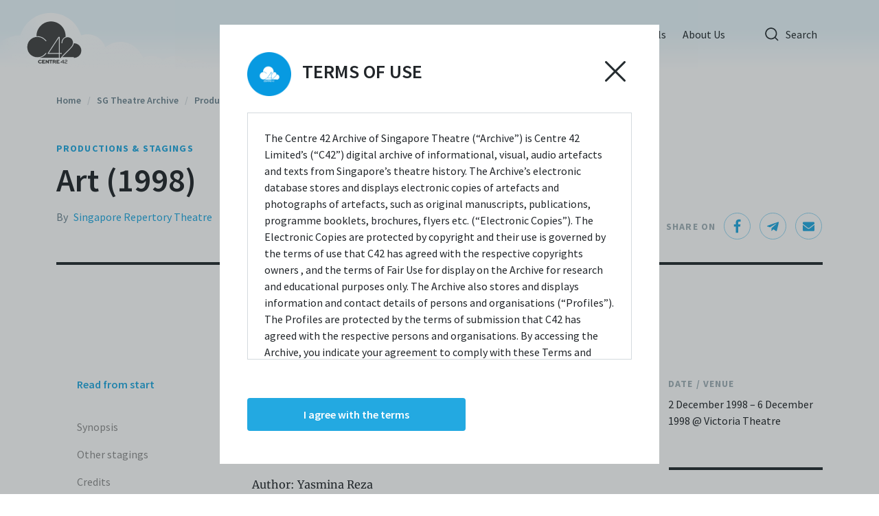

--- FILE ---
content_type: text/css; charset=UTF-8
request_url: https://www.centre42.sg/_next/static/css/cdfac03ecac871fb.css
body_size: 1697
content:
.ArtefactTeaser_artefactTeaser__Vtnkp{text-align:left;margin-bottom:32px}.ArtefactTeaser_artefactImage__oORZ9{height:0;overflow:hidden;padding-top:69.5652173913%;position:relative}.ArtefactTeaser_artefactImage__oORZ9>div{position:absolute;top:0;left:0;width:100%;height:100%;background-position:50%;background-size:contain;background-repeat:no-repeat;background-color:#f0f3f4}.ArtefactTeaser_content__EaEuv{margin-top:16px}.ArtefactTeaser_artefactCategory__Oug_o{display:block;margin-bottom:4px;cursor:pointer;color:var(--brand-color-05)}@media(min-width:768px){.ArtefactTeaser_artefactCategory__Oug_o{margin-bottom:8px}}.ArtefactTeaser_artefactCategory__Oug_o:hover{cursor:pointer;text-decoration:underline;text-underline-position:under;text-underline-offset:1px}.ArtefactTeaser_artefactTitle__e_zlS{display:inline-block;display:-webkit-box;-webkit-line-clamp:2;-webkit-box-orient:vertical;overflow:hidden;font-family:Source Sans Pro,Helvetica,Arial,Noto Sans SC,sans-serif;font-weight:600;font-size:18px;line-height:24px}@media(min-width:576px){.ArtefactTeaser_artefactTitle__e_zlS{font-size:20px}}.ArtefactTeaser_artefactDescription__5Ylq9{margin-top:16px;display:-webkit-box;-webkit-line-clamp:3;-webkit-box-orient:vertical;overflow:hidden;font-family:Source Sans Pro,Helvetica,Arial,Noto Sans SC,sans-serif;font-weight:400;font-size:14px;line-height:20px}@media(min-width:576px){.ArtefactTeaser_artefactDescription__5Ylq9{font-size:16px;line-height:24px}}@media(max-width:768px){.ArtefactTeaser_artefactDescription__5Ylq9{display:none}}.ArtefactTeaser_artefactName__57I1K{margin-top:8px;font-family:Source Sans Pro,Helvetica,Arial,Noto Sans SC,sans-serif;font-weight:600;font-size:14px;line-height:20px;color:var(--grey-04)}@media(min-width:576px){.ArtefactTeaser_artefactName__57I1K{font-size:16px;color:var(--grey-03)}}.ArtefactTeaser_artefactDate__kGEqH{margin-top:8px;font-family:Source Sans Pro,Helvetica,Arial,Noto Sans SC,sans-serif;font-weight:400;font-size:12px;line-height:16px;color:var(--grey-03)}@media(min-width:576px){.ArtefactTeaser_artefactDate__kGEqH{font-size:14px;line-height:20px}}@media(max-width:576px){.ArtefactTeaser_artefactDate__kGEqH{display:none}}.Tags_tag__BQe85{display:inline-block;margin:0 8px 8px 0;padding:8px 12px;color:var(--grey-05);border:1px solid var(--grey-02);border-radius:4px}.Tags_tag__BQe85 a{font-family:Source Sans Pro,Helvetica,Arial,Noto Sans SC,sans-serif;font-weight:400;font-size:12px;line-height:16px}@media(min-width:576px){.Tags_tag__BQe85 a{font-size:14px;line-height:20px}}@media(max-width:992px){.SideNavigation_sideNavigationCol__HPFLM{display:none}}.SideNavigation_sideNavigation__zLgj4{position:sticky;padding-right:80px;padding-bottom:32px}.SideNavigation_sideNavigation__topSpacer__6N9H3{height:80px}.SideNavigation_sideNavigation__list___iw_e{list-style:none;padding-left:0}.SideNavigation_sideNavigation__startItem__YxNES{display:block;position:relative;padding-left:30px;padding-bottom:40px;font-family:Source Sans Pro,Helvetica,Arial,Noto Sans SC,sans-serif;font-weight:600;font-size:14px;line-height:20px;color:var(--brand-color-05)}@media(min-width:576px){.SideNavigation_sideNavigation__startItem__YxNES{font-size:16px}}.SideNavigation_sideNavigation__startItem--active__N1_hH{font-family:Source Sans Pro,Helvetica,Arial,Noto Sans SC,sans-serif;font-weight:600;font-size:14px;line-height:20px;color:var(--brand-color-05)}@media(min-width:576px){.SideNavigation_sideNavigation__startItem--active__N1_hH{font-size:16px}}.SideNavigation_sideNavigation__startItem__YxNES:hover{cursor:pointer;color:var(--brand-color-05)}.SideNavigation_sideNavigation__item__pIZ6k{display:block;position:relative;padding-left:30px;padding-bottom:16px;font-family:Source Sans Pro,Helvetica,Arial,Noto Sans SC,sans-serif;font-weight:400;font-size:14px;line-height:20px;color:#8e8e8e}@media(min-width:576px){.SideNavigation_sideNavigation__item__pIZ6k{font-size:16px;line-height:24px}}.SideNavigation_sideNavigation__item__pIZ6k .SideNavigation_cloudIcon__Mxn75{position:absolute;display:none;left:0;width:16px;height:24px;background-image:url(/_next/static/media/ic-cloud.d66090db.svg);background-position:50%;background-size:contain;background-repeat:no-repeat}.SideNavigation_sideNavigation__item--active__umU1M{font-family:Source Sans Pro,Helvetica,Arial,Noto Sans SC,sans-serif;font-weight:400;font-size:14px;line-height:20px;color:var(--grey-06)}@media(min-width:576px){.SideNavigation_sideNavigation__item--active__umU1M{font-size:16px;line-height:24px}}.SideNavigation_sideNavigation__item--active__umU1M .SideNavigation_cloudIcon__Mxn75{display:block}.SideNavigation_sideNavigation__item__pIZ6k:hover{cursor:pointer;color:var(--grey-06)}.YouMayAlsoLike_ymal__oTE3S{display:flex;margin-bottom:24px}@media(min-width:768px){.YouMayAlsoLike_ymal__oTE3S{margin-bottom:0}}.YouMayAlsoLike_ymal__image__FEZgR{flex-shrink:0;width:98px;height:98px;background-position:50%;background-size:contain;background-repeat:no-repeat;background-color:var(--grey-01)}@media(min-width:768px){.YouMayAlsoLike_ymal__image__FEZgR{width:104px;height:104px}}.YouMayAlsoLike_ymal__details__BfgJU{margin-left:16px;display:block}.YouMayAlsoLike_ymal__details__type__tWGCZ{margin-bottom:4px;color:var(--brand-color-05)}.YouMayAlsoLike_ymal__details__type__tWGCZ:hover{cursor:pointer;text-decoration:underline;text-underline-position:under;text-underline-offset:1px}@media(min-width:768px){.YouMayAlsoLike_ymal__details__type__tWGCZ{margin-bottom:8px}}.YouMayAlsoLike_ymal__details__title__90iuA{display:inline-block;display:-webkit-box;-webkit-line-clamp:3;-webkit-box-orient:vertical;overflow:hidden;font-family:Source Sans Pro,Helvetica,Arial,Noto Sans SC,sans-serif;font-weight:600;font-size:18px;line-height:24px}@media(min-width:576px){.YouMayAlsoLike_ymal__details__title__90iuA{font-size:20px}}@media(min-width:768px){.RightColDetails_rightColSpace__lqnOq{height:80px}}.___slug__additionalRemarksSection__3NRqe{margin:1rem 0 1rem 37px}.___slug__additionalRemarksSection__3NRqe .___slug__sectionSep___x1hT{border-top:4px solid var(--grey-06);margin-bottom:24px}.___slug__additionalRemarksSection__3NRqe .___slug__additionalRemarksHeader__sjRQ4{display:inline-block;margin-bottom:32px;font-family:Source Sans Pro,Helvetica,Arial,Noto Sans SC,sans-serif;font-weight:600;font-size:18px;line-height:24px;color:var(--grey-06)}@media(min-width:576px){.___slug__additionalRemarksSection__3NRqe .___slug__additionalRemarksHeader__sjRQ4{font-size:20px}}.___slug__additionalRemarksSection__3NRqe .___slug__additionalRemarksText__b3Yi5{font-family:Source Sans Pro,Helvetica,Arial,Noto Sans SC,sans-serif;font-weight:400;font-size:14px;line-height:20px;color:var(--grey-04)}@media(min-width:576px){.___slug__additionalRemarksSection__3NRqe .___slug__additionalRemarksText__b3Yi5{font-size:16px;line-height:24px}}.___slug__additionalRemarksSection__3NRqe .___slug__additionalRemarksText__b3Yi5 a{display:inline-block;margin-top:16px;font-family:Source Sans Pro,Helvetica,Arial,Noto Sans SC,sans-serif;font-weight:600;font-size:14px;line-height:20px;color:var(--brand-color-05)}@media(min-width:576px){.___slug__additionalRemarksSection__3NRqe .___slug__additionalRemarksText__b3Yi5 a{font-size:16px}}.___slug__additionalRemarksSection__3NRqe .___slug__additionalRemarksText__b3Yi5 a:hover{cursor:pointer;text-decoration:underline;text-underline-position:under;text-underline-offset:3px}@media(max-width:768px){.___slug__additionalRemarksSection__3NRqe{margin:48px 0}.___slug__sideNav__6Dqce{display:none}.___slug__rmMarginTablet__B5W8_{margin:0;padding:0 24px}}

--- FILE ---
content_type: text/css; charset=UTF-8
request_url: https://www.centre42.sg/_next/static/css/859eb2f532f72a48.css
body_size: 1016
content:
.TabBar_arrow__8pYng{display:inline-block;width:24px;height:24px}.TabBar_arrow__8pYng>div{display:inline-block;width:100%;height:100%;background-position:50%;background-size:contain;background-repeat:no-repeat}.TabBar_arrow__8pYng:hover{cursor:pointer}.TabBar_arrow__disabled__IzAs1{opacity:40%}.TabBar_arrow__disabled__IzAs1:hover{pointer-events:none;touch-action:none}.TabBar_arrow__left__509uC{background-image:url(/_next/static/media/left.4cd3e010.svg)}.TabBar_arrow__right___JBiD{background-image:url(/_next/static/media/right.c4207288.svg)}.TabBar_tab-bar__zF_In{position:relative}.TabBar_tab-bar__zF_In ::-webkit-scrollbar{width:0}.TabBar_tab-bar--sticky__gcZYA{position:sticky!important;top:100px;z-index:90;background-color:#fff}.TabBar_tab-bar__tabs__wuxnP{display:block;padding-bottom:8px;white-space:nowrap}.TabBar_tab-bar__fade-off__EGiM_{position:absolute;top:0;right:24px;background-color:#fff;height:100%;width:24px;background:linear-gradient(88deg,transparent,#fff);background:-webkit-linear-gradient(1deg,hsla(0,0%,100%,.2),#fff)}.TabBar_tab-bar-item__Xeww9{display:inline-block;padding:0 32px 8px 0}.TabBar_tab-bar-item__Xeww9 a{padding:0;font-family:Source Sans Pro,Helvetica,Arial,Noto Sans SC,sans-serif;font-weight:400;font-size:18px;line-height:24px;color:var(--grey-06)}@media(min-width:576px){.TabBar_tab-bar-item__Xeww9 a{font-size:20px}}.TabBar_tab-bar-item__Xeww9 a .badge{font-weight:400;color:var(--grey-05);border:1px solid var(--grey-02);margin-left:8px}.TabBar_tab-bar-item__Xeww9 .TabBar_tab-bar-item--selected__IPJE1,.TabBar_tab-bar-item__Xeww9 a:hover{font-family:Source Sans Pro,Helvetica,Arial,Noto Sans SC,sans-serif;font-weight:600;font-size:18px;line-height:24px;-webkit-text-decoration:underline var(--brand-color-06);text-decoration:underline var(--brand-color-06);text-underline-offset:8px;text-decoration-thickness:2px}@media(min-width:576px){.TabBar_tab-bar-item__Xeww9 .TabBar_tab-bar-item--selected__IPJE1,.TabBar_tab-bar-item__Xeww9 a:hover{font-size:20px}}

--- FILE ---
content_type: text/css; charset=UTF-8
request_url: https://www.centre42.sg/_next/static/css/08813a3fb73c51ce.css
body_size: 4859
content:
.TabBar_arrow__8pYng{display:inline-block;width:24px;height:24px}.TabBar_arrow__8pYng>div{display:inline-block;width:100%;height:100%;background-position:50%;background-size:contain;background-repeat:no-repeat}.TabBar_arrow__8pYng:hover{cursor:pointer}.TabBar_arrow__disabled__IzAs1{opacity:40%}.TabBar_arrow__disabled__IzAs1:hover{pointer-events:none;touch-action:none}.TabBar_arrow__left__509uC{background-image:url(/_next/static/media/left.4cd3e010.svg)}.TabBar_arrow__right___JBiD{background-image:url(/_next/static/media/right.c4207288.svg)}.TabBar_tab-bar__zF_In{position:relative}.TabBar_tab-bar__zF_In ::-webkit-scrollbar{width:0}.TabBar_tab-bar--sticky__gcZYA{position:sticky!important;top:100px;z-index:90;background-color:#fff}.TabBar_tab-bar__tabs__wuxnP{display:block;padding-bottom:8px;white-space:nowrap}.TabBar_tab-bar__fade-off__EGiM_{position:absolute;top:0;right:24px;background-color:#fff;height:100%;width:24px;background:linear-gradient(88deg,transparent,#fff);background:-webkit-linear-gradient(1deg,hsla(0,0%,100%,.2),#fff)}.TabBar_tab-bar-item__Xeww9{display:inline-block;padding:0 32px 8px 0}.TabBar_tab-bar-item__Xeww9 a{padding:0;font-family:Source Sans Pro,Helvetica,Arial,Noto Sans SC,sans-serif;font-weight:400;font-size:18px;line-height:24px;color:var(--grey-06)}@media(min-width:576px){.TabBar_tab-bar-item__Xeww9 a{font-size:20px}}.TabBar_tab-bar-item__Xeww9 a .badge{font-weight:400;color:var(--grey-05);border:1px solid var(--grey-02);margin-left:8px}.TabBar_tab-bar-item__Xeww9 .TabBar_tab-bar-item--selected__IPJE1,.TabBar_tab-bar-item__Xeww9 a:hover{font-family:Source Sans Pro,Helvetica,Arial,Noto Sans SC,sans-serif;font-weight:600;font-size:18px;line-height:24px;-webkit-text-decoration:underline var(--brand-color-06);text-decoration:underline var(--brand-color-06);text-underline-offset:8px;text-decoration-thickness:2px}@media(min-width:576px){.TabBar_tab-bar-item__Xeww9 .TabBar_tab-bar-item--selected__IPJE1,.TabBar_tab-bar-item__Xeww9 a:hover{font-size:20px}}.SearchFilterBar_filter-bar__RjnjW{color:var(--grey-06)}@media(min-width:768px){.SearchFilterBar_filter-bar__RjnjW{margin-right:58px}}.SearchFilterBar_filter-bar__RjnjW label{font-family:Source Sans Pro,Helvetica,Arial,Noto Sans SC,sans-serif;font-weight:400;font-size:14px;line-height:20px;text-transform:none;letter-spacing:normal}@media(min-width:576px){.SearchFilterBar_filter-bar__RjnjW label{font-size:16px;line-height:24px}}.SearchFilterBar_filter-bar__RjnjW h3{font-family:Source Sans Pro,Helvetica,Arial,Noto Sans SC,sans-serif;font-weight:600;font-size:24px;line-height:32px;margin-bottom:16px}@media(min-width:576px){.SearchFilterBar_filter-bar__RjnjW h3{font-size:28px}}.SearchFilterBar_filter-bar__RjnjW h4{font-family:Source Sans Pro,Helvetica,Arial,Noto Sans SC,sans-serif;font-weight:600;font-size:18px;line-height:24px;margin-bottom:16px}@media(min-width:576px){.SearchFilterBar_filter-bar__RjnjW h4{font-size:20px}}.SearchFilterBar_filter-bar__filter-title__SAKSa{display:flex;justify-content:space-between;align-items:baseline}.SearchFilterBar_filter-bar__border__2d6rE{background-color:var(--grey-02);height:1px;margin-bottom:32px}.SearchFilterBar_filter-bar__content__LNJ4A{margin-bottom:32px}.SearchFilterBar_filter-bar__content__date-range___JpzS{display:flex}@media(max-width:1200px)and (min-width:992px){.SearchFilterBar_filter-bar__content__date-range___JpzS{flex-direction:column}.SearchFilterBar_filter-bar__content__date-range___JpzS>div{margin-bottom:16px}}.SearchFilterBar_radio__dlHvw{position:absolute;top:0;left:0;min-width:24px;min-height:24px;border:1px solid var(--grey-02);border-radius:50%}.SearchFilterBar_radio__dlHvw:after{content:"";position:absolute;display:none}.SearchFilterBar_radio-button__2buY0{display:block;position:relative;padding-left:36px;margin-bottom:16px;cursor:pointer}.SearchFilterBar_radio-button__2buY0 .SearchFilterBar_radio__dlHvw:after{top:50%;left:50%;transform:translate(-50%,-50%);width:12px;height:12px;background-color:var(--brand-color-05);border-radius:50%}.SearchFilterBar_radio-button__input__8s_Hg{position:absolute;opacity:0;cursor:pointer}.SearchFilterBar_radio-button__input--checked__ftXFR~.SearchFilterBar_radio__dlHvw{background-color:var(--brand-color-01);border:1px solid var(--brand-color-05)}.SearchFilterBar_radio-button__input--checked__ftXFR~.SearchFilterBar_radio__dlHvw:after{display:block}.SearchFilterBar_radio-button__label__SmNvC{margin-left:36px}.SearchFilterBar_radio-button__2buY0:hover__input--checked~.SearchFilterBar_radio__dlHvw{background-color:var(--brand-color-01);border:1px solid var(--brand-color-05)}.SearchFilterBar_radio-button__2buY0:hover__input--checked~.SearchFilterBar_radio__dlHvw :after{display:block}.SearchFilterBar_checkbox__uPkPb{position:absolute;top:0;left:0;min-width:24px;min-height:24px;border:1px solid var(--grey-02);border-radius:4px}.SearchFilterBar_checkbox__uPkPb:after{content:"";position:absolute;display:none}.SearchFilterBar_check-box___smFs{display:block;position:relative;padding-left:36px;margin-bottom:16px;cursor:pointer}.SearchFilterBar_check-box___smFs input{position:absolute;opacity:0;cursor:pointer}.SearchFilterBar_check-box___smFs input:checked~.SearchFilterBar_checkbox__uPkPb{background-color:var(--brand-color-01);border:1px solid var(--brand-color-05)}.SearchFilterBar_check-box___smFs input:checked~.SearchFilterBar_checkbox__uPkPb:after{display:block}.SearchFilterBar_check-box___smFs .SearchFilterBar_checkbox__uPkPb:after{top:50%;left:50%;transform:translate(-50%,-50%);width:24px;height:24px;background-image:url(/_next/static/media/ic-checked.f59b3351.svg);background-repeat:no-repeat;background-position:50%}.SearchFilterBar_check-box__label__ZMWMV{margin-left:36px}.SearchFilterBar_check-box___smFs:hover input~.SearchFilterBar_checkbox__uPkPb{background-color:var(--brand-color-01);border:1px solid var(--brand-color-05)}.SearchFilterBar_check-box___smFs:hover input~.SearchFilterBar_checkbox__uPkPb :after{display:block}.SearchFilterBar_blue-text___DqRp{font-family:Source Sans Pro,Helvetica,Arial,Noto Sans SC,sans-serif;font-weight:600;font-size:14px;line-height:20px;color:var(--brand-color-05)}@media(min-width:576px){.SearchFilterBar_blue-text___DqRp{font-size:16px}}.SearchFilterBar_blue-text___DqRp:hover{cursor:pointer}.SearchFilterBar_year-dropdown__XCkad{margin-right:8px}.SearchFilterBar_year-dropdown__label__fj85z{font-family:Source Sans Pro,Helvetica,Arial,Noto Sans SC,sans-serif;font-weight:700;font-size:12px;line-height:16px;text-transform:uppercase;letter-spacing:.08em;color:var(--grey-03)}@media(min-width:576px){.SearchFilterBar_year-dropdown__label__fj85z{font-size:14px;line-height:20px}}.SearchFilterBar_year-dropdown__list__FLZ_s>div{font-family:Source Sans Pro,Helvetica,Arial,Noto Sans SC,sans-serif;font-weight:400;font-size:14px;line-height:20px;margin-top:4px;width:128px;padding:8px 8px 8px 16px;background-color:var(--white);color:var(--grey-06);border:1px solid var(--grey-02);border-radius:4px;text-align:left}@media(min-width:576px){.SearchFilterBar_year-dropdown__list__FLZ_s>div{font-size:16px;line-height:24px}}.SearchFilterBar_year-dropdown__list__FLZ_s>div>div:first-child{padding:0}.SearchFilterBar_year-dropdown__list__FLZ_s>div>div:first-child input{color:transparent!important}.SearchFilterBar_year-dropdown__list__FLZ_s>div>div:nth-child(2){padding:0}.SearchFilterBar_year-dropdown__list__FLZ_s>div>div:nth-child(2)>span{display:none}.SearchFilterBar_year-dropdown__list__FLZ_s>div>div:nth-child(2)>div{height:32px;width:32px;background-image:url(/_next/static/media/down.60b7a93d.svg);background-position:50%;background-repeat:no-repeat;background-size:cover}.SearchFilterBar_year-dropdown__list__FLZ_s>div>div:nth-child(2)>div>svg{display:none}.SearchFilterBar_year-dropdown__list__FLZ_s>div:focus,.SearchFilterBar_year-dropdown__list__FLZ_s>div:hover{cursor:pointer;color:var(--grey-06);border:1px solid var(--grey-02)}.SearchFilterBar_year-dropdown__list__FLZ_s>div+div{min-width:0;padding:0}.SearchFilterBar_year-dropdown__list__FLZ_s>div+div>div{height:170px;overflow-y:scroll}.SearchFilterBar_year-dropdown__list__FLZ_s>div+div>div>div{padding:4px 16px;color:var(--grey-06)}.SearchFilterBar_year-dropdown__list__FLZ_s>div+div>div>div:hover{cursor:pointer}.SearchFilterBar_year-dropdown__list--open__xJZxN>div>div:nth-child(2)>div{background-image:url(/_next/static/media/up.8f6e693d.svg)}.ArchiveSearch_search-container__XFDtk{max-width:1440px;padding-right:40px;padding-left:40px;margin-right:auto;margin-left:auto}@media(max-width:992px){.ArchiveSearch_breakpoint-max-lg__NOP_7{display:none}}@media(min-width:992px){.ArchiveSearch_breakpoint-min-lg__a41vA{display:none}}.ArchiveSearch_search__yr2lY{position:relative;margin:80px auto 48px;padding-left:44px;color:var(--grey-06)}@media(min-width:768px){.ArchiveSearch_search__yr2lY{margin-bottom:70px;padding-left:72px}}.ArchiveSearch_search__yr2lY .ArchiveSearch_searchIcon__FcsQL{position:absolute;left:0;top:4px;width:32px;height:32px;background:url(/_next/static/media/ic-search-black.982f88ba.svg) no-repeat 50% 50%;background-size:contain}@media(min-width:768px){.ArchiveSearch_search__yr2lY .ArchiveSearch_searchIcon__FcsQL{top:6px;width:48px;height:48px}}.ArchiveSearch_search__yr2lY .ArchiveSearch_searchIcon__FcsQL button{position:absolute;top:0;bottom:0;left:0;right:0;width:100%;opacity:0}.ArchiveSearch_search__yr2lY .ArchiveSearch_searchIcon__FcsQL+div{position:static!important}.ArchiveSearch_search__yr2lY input{width:100%;margin-bottom:12px;font-family:Source Sans Pro,Helvetica,Arial,Noto Sans SC,sans-serif;font-weight:600;font-size:24px;line-height:32px;background:transparent;border:none;outline:none;color:var(--grey-06)}@media(min-width:576px){.ArchiveSearch_search__yr2lY input{font-size:28px}}@media(min-width:768px){.ArchiveSearch_search__yr2lY input{font-family:Source Sans Pro,Helvetica,Arial,Noto Sans SC,sans-serif;font-weight:600;font-size:40px;line-height:48px}}@media(min-width:768px)and (min-width:576px){.ArchiveSearch_search__yr2lY input{font-size:48px;line-height:56px}}.ArchiveSearch_search__yr2lY input:-moz-placeholder-shown{text-overflow:ellipsis}.ArchiveSearch_search__yr2lY input:-ms-input-placeholder{text-overflow:ellipsis}.ArchiveSearch_search__yr2lY input:placeholder-shown{text-overflow:ellipsis}.ArchiveSearch_search__yr2lY .ArchiveSearch_searchLine__LZ8g5{position:absolute;left:0;right:0;bottom:0;height:2px;background-color:var(--grey-04)}.ArchiveSearch_search__yr2lY .ArchiveSearch_search-suggested-list__L_KHe{width:100%!important;left:50%!important;top:54px!important;transform:translateX(-50%)!important;margin-top:24px;padding:16px 0}@media(min-width:768px){.ArchiveSearch_search__yr2lY .ArchiveSearch_search-suggested-list__L_KHe{margin-top:28px;padding:8px 0}}.ArchiveSearch_search__yr2lY .ArchiveSearch_search-suggested-list__item__tTk4d{padding:8px 16px}@media(min-width:768px){.ArchiveSearch_search__yr2lY .ArchiveSearch_search-suggested-list__item__tTk4d{padding:12px 72px}}.ArchiveSearch_search__yr2lY .ArchiveSearch_search-suggested-list__item__tTk4d:hover{background-color:var(--grey-01)!important}.ArchiveSearch_search__yr2lY .ArchiveSearch_search-suggested-list__item--highlight__2_kuS{background-color:var(--white);opacity:40%;padding:0}.ArchiveSearch_search-content__LZodd{margin-top:28px}@media(min-width:992px){.ArchiveSearch_search-content__LZodd{margin-top:64px}}.ArchiveSearch_tab-bar-wrapper__u8SWZ{display:flex;justify-content:space-between;align-items:flex-start}.ArchiveSearch_tab-bar-wrapper__u8SWZ>div:first-child{flex:1 1 auto;overflow-y:auto}.ArchiveSearch_relevant-result-text__5y4kQ{margin-bottom:0}.ArchiveSearch_view-option-wrapper__oYq5D{font-family:Source Sans Pro,Helvetica,Arial,Noto Sans SC,sans-serif;font-weight:400;font-size:14px;line-height:20px;display:flex;align-items:center}@media(min-width:576px){.ArchiveSearch_view-option-wrapper__oYq5D{font-size:16px;line-height:24px}}@media(min-width:992px){.ArchiveSearch_view-option-wrapper__oYq5D{margin-left:16px;justify-content:right}}.ArchiveSearch_view-option-wrapper__oYq5D .ArchiveSearch_view-option-text__cX8mT{padding-right:8px}.ArchiveSearch_view-option-wrapper__oYq5D .ArchiveSearch_view-grid__Has76{padding-right:12px;opacity:.4;height:24px;width:24px;background-size:contain;background-repeat:no-repeat;background-image:url(/_next/static/media/ic-grid.c2b8a9e6.svg)}.ArchiveSearch_view-option-wrapper__oYq5D .ArchiveSearch_view-grid__Has76:hover{cursor:pointer}.ArchiveSearch_view-option-wrapper__oYq5D .ArchiveSearch_view-grid--selected__ox5oW{opacity:1}@media(min-width:768px){.ArchiveSearch_view-option-wrapper__oYq5D .ArchiveSearch_view-grid__Has76{height:32px;width:32px}}.ArchiveSearch_view-option-wrapper__oYq5D .ArchiveSearch_view-list__1jplp{padding-right:12px;opacity:.4;height:24px;width:24px;background-size:contain;background-repeat:no-repeat;background-image:url(/_next/static/media/ic-list.5a7defb9.svg)}.ArchiveSearch_view-option-wrapper__oYq5D .ArchiveSearch_view-list__1jplp:hover{cursor:pointer}.ArchiveSearch_view-option-wrapper__oYq5D .ArchiveSearch_view-list--selected__3FXBi{opacity:1}@media(min-width:768px){.ArchiveSearch_view-option-wrapper__oYq5D .ArchiveSearch_view-list__1jplp{height:32px;width:32px}}.ArchiveSearch_filter-icon-wrapper__rMv7T{font-family:Source Sans Pro,Helvetica,Arial,Noto Sans SC,sans-serif;font-weight:400;font-size:14px;line-height:20px;display:flex;align-items:center;justify-content:right}@media(min-width:576px){.ArchiveSearch_filter-icon-wrapper__rMv7T{font-size:16px;line-height:24px}}.ArchiveSearch_filter-icon-wrapper__rMv7T .ArchiveSearch_filter-icon-text__kuUN6{padding-right:8px}.ArchiveSearch_filter-icon-wrapper__rMv7T .ArchiveSearch_filter-icon__49XWp{opacity:1;height:24px;width:24px;background-size:contain;background-repeat:no-repeat;background-image:url(/_next/static/media/icon-filter.281edeea.svg)}.ArchiveSearch_filter-icon-wrapper__rMv7T .ArchiveSearch_filter-icon--active___3_RL{background-image:url(/_next/static/media/ic-filter-active.af985571.svg)}.ArchiveSearch_filter-icon-wrapper__rMv7T .ArchiveSearch_filter-icon__49XWp:hover{cursor:pointer}@media(min-width:768px){.ArchiveSearch_filter-icon-wrapper__rMv7T .ArchiveSearch_filter-icon__49XWp{height:32px;width:32px}}.ArchiveSearch_filter-mobile-lightbox__6_akC{max-width:100%}@media(min-width:992px){.ArchiveSearch_filter-mobile-lightbox__6_akC{display:none}}.ArchiveSearch_filter-mobile-lightbox__header__jTaMD{padding:40px 48px 8px 24px;align-items:baseline}.ArchiveSearch_filter-mobile-lightbox__header__close-button-wrapper__f0VeO{position:absolute;top:0;width:100%}.ArchiveSearch_filter-mobile-lightbox__body__1_JlK{overflow-x:hidden;padding:32px 24px}.ArchiveSearch_filter-mobile-lightbox__footer__apply-button__7YXQD{display:block;width:100%;padding:14px 0;color:#fff;font-family:Source Sans Pro,Helvetica,Arial,Noto Sans SC,sans-serif;font-weight:600;font-size:14px;line-height:20px;text-align:center;background-color:var(--brand-color-06);border-color:var(--brand-color-06);border-radius:4px}@media(min-width:576px){.ArchiveSearch_filter-mobile-lightbox__footer__apply-button__7YXQD{font-size:16px}}.ArchiveSearch_filter-mobile-lightbox__footer__apply-button__7YXQD:hover{cursor:pointer;text-decoration:none;background-color:var(--dark-blue-01)}.ArchiveSearch_blue-text__miJwO{font-family:Source Sans Pro,Helvetica,Arial,Noto Sans SC,sans-serif;font-weight:600;font-size:14px;line-height:20px;color:var(--brand-color-05)}@media(min-width:576px){.ArchiveSearch_blue-text__miJwO{font-size:16px}}.ArchiveSearch_blue-text__miJwO:hover{cursor:pointer}.ArchiveSearch_close-button__WkhIu{position:absolute;top:36px;right:36px;display:inline-block;width:20px;height:20px;background-size:contain;background-repeat:no-repeat;background-image:url(/_next/static/media/ic-close.1964d875.svg)}.ArchiveSearch_close-button__WkhIu:hover{cursor:pointer}.Paging_pagination__JPfx3{margin-top:48px;justify-content:center}.Paging_pagination__JPfx3 a,.Paging_pagination__next-page__p8WAI>span,.Paging_pagination__previous-page__xaP_C>span{margin:0 8px;padding:0 6px;font-family:Source Sans Pro,Helvetica,Arial,Noto Sans SC,sans-serif;font-weight:400;font-size:12px;line-height:16px;color:var(--grey-06);border:1px solid var(--grey-02);border-radius:4px}@media(min-width:576px){.Paging_pagination__JPfx3 a,.Paging_pagination__next-page__p8WAI>span,.Paging_pagination__previous-page__xaP_C>span{font-size:14px;line-height:20px}}.Paging_pagination__JPfx3 a:focus,.Paging_pagination__next-page__p8WAI>span:focus,.Paging_pagination__previous-page__xaP_C>span:focus{box-shadow:none}.Paging_pagination__ellipsis__MulFj a{border:0;padding:0}.Paging_pagination__ellipsis__MulFj a:hover{background-color:transparent;cursor:default}.Paging_pagination__next-page--disabled__Cmt6R>span,.Paging_pagination__previous-page--disabled__QIOv1>span{color:var(--grey-02)!important}.Paging_pagination__current-page--selected__9_O7W>a{background:var(--brand-color-01);font-family:Source Sans Pro,Helvetica,Arial,Noto Sans SC,sans-serif;font-weight:600;font-size:12px;line-height:16px;color:var(--brand-color-05);border:1px solid var(--brand-color-05);box-sizing:border-box;border-radius:4px;box-shadow:none}@media(min-width:576px){.Paging_pagination__current-page--selected__9_O7W>a{font-size:14px;line-height:20px}}.TileImage_tileImageDefault__mHN7l{cursor:pointer}.SearchCategoryLinkLabel_category-label__PY50C{display:block;margin-bottom:4px;cursor:pointer;color:var(--brand-color-05)}@media(min-width:768px){.SearchCategoryLinkLabel_category-label__PY50C{margin-bottom:8px}}.SearchCategoryLinkLabel_category-label__PY50C:hover{cursor:pointer;text-decoration:underline;text-underline-position:under;text-underline-offset:1px}.ArtefactTeaser_artefactTeaser__Vtnkp{text-align:left;margin-bottom:32px}.ArtefactTeaser_artefactImage__oORZ9{height:0;overflow:hidden;padding-top:69.5652173913%;position:relative}.ArtefactTeaser_artefactImage__oORZ9>div{position:absolute;top:0;left:0;width:100%;height:100%;background-position:50%;background-size:contain;background-repeat:no-repeat;background-color:#f0f3f4}.ArtefactTeaser_content__EaEuv{margin-top:16px}.ArtefactTeaser_artefactCategory__Oug_o{display:block;margin-bottom:4px;cursor:pointer;color:var(--brand-color-05)}@media(min-width:768px){.ArtefactTeaser_artefactCategory__Oug_o{margin-bottom:8px}}.ArtefactTeaser_artefactCategory__Oug_o:hover{cursor:pointer;text-decoration:underline;text-underline-position:under;text-underline-offset:1px}.ArtefactTeaser_artefactTitle__e_zlS{display:inline-block;display:-webkit-box;-webkit-line-clamp:2;-webkit-box-orient:vertical;overflow:hidden;font-family:Source Sans Pro,Helvetica,Arial,Noto Sans SC,sans-serif;font-weight:600;font-size:18px;line-height:24px}@media(min-width:576px){.ArtefactTeaser_artefactTitle__e_zlS{font-size:20px}}.ArtefactTeaser_artefactDescription__5Ylq9{margin-top:16px;display:-webkit-box;-webkit-line-clamp:3;-webkit-box-orient:vertical;overflow:hidden;font-family:Source Sans Pro,Helvetica,Arial,Noto Sans SC,sans-serif;font-weight:400;font-size:14px;line-height:20px}@media(min-width:576px){.ArtefactTeaser_artefactDescription__5Ylq9{font-size:16px;line-height:24px}}@media(max-width:768px){.ArtefactTeaser_artefactDescription__5Ylq9{display:none}}.ArtefactTeaser_artefactName__57I1K{margin-top:8px;font-family:Source Sans Pro,Helvetica,Arial,Noto Sans SC,sans-serif;font-weight:600;font-size:14px;line-height:20px;color:var(--grey-04)}@media(min-width:576px){.ArtefactTeaser_artefactName__57I1K{font-size:16px;color:var(--grey-03)}}.ArtefactTeaser_artefactDate__kGEqH{margin-top:8px;font-family:Source Sans Pro,Helvetica,Arial,Noto Sans SC,sans-serif;font-weight:400;font-size:12px;line-height:16px;color:var(--grey-03)}@media(min-width:576px){.ArtefactTeaser_artefactDate__kGEqH{font-size:14px;line-height:20px}}@media(max-width:576px){.ArtefactTeaser_artefactDate__kGEqH{display:none}}.ArtefactTeaserListHeader_archiveRowHeader__GpZS6{margin-top:32px;color:var(--grey-03)}@media(max-width:768px){.ArtefactTeaserListHeader_archiveRowHeader__GpZS6{display:none}}@media(min-width:768px){.ArtefactTeaserListHeader_titleWrapper__WpL3D{padding-left:96px}}.ArtefactTeaserListHeader_titleWrapper__WpL3D .ArtefactTeaserListHeader_titleLabel__MpsAZ{margin-left:32px}@media(min-width:768px){.Masthead_mastHeadMobile__JePdY{display:none}}@media(max-width:768px){.Masthead_mastHeadDesktop__lLjvJ{display:none}}.Masthead_masthead__7hIWd{margin-bottom:48px}@media(max-width:768px){.Masthead_mastheadMobileBackground__DIhth{padding-top:74px;padding-bottom:32px}.Masthead_mastheadMobileBackground__DIhth.Masthead_mastheadMobileGradientBackground__4n9bd{background:linear-gradient(120.47deg,#e9f6fc 21.39%,#fdecf4 85.72%)}}.Masthead_category__8jCEG{color:var(--brand-color-05);margin-bottom:24px;cursor:pointer}.Masthead_category__8jCEG:hover{cursor:pointer;text-decoration:underline;text-underline-position:under;text-underline-offset:1px}.Masthead_title__rCGCx{margin-bottom:16px}.Masthead_byLine__QsTG1{margin-bottom:24px;font-family:Source Sans Pro,Helvetica,Arial,Noto Sans SC,sans-serif;font-weight:400;font-size:14px;line-height:20px;color:var(--grey-04)}@media(min-width:576px){.Masthead_byLine__QsTG1{font-size:16px;line-height:24px}}.Masthead_byLine__QsTG1 .Masthead_byLineContent__aV9oD{display:flex;margin-bottom:16px}.Masthead_byLine__QsTG1 .Masthead_byLineContent__aV9oD .Masthead_byLineLabel__X6BqC{flex:none;margin-right:4px}.Masthead_byLine__QsTG1 a{color:var(--brand-color-05)}.Masthead_byLine__QsTG1 a:hover{cursor:pointer;text-decoration:underline;text-underline-position:under;text-underline-offset:1px}.Masthead_updatedOn__1kdLR{margin-bottom:22px;font-family:Source Sans Pro,Helvetica,Arial,Noto Sans SC,sans-serif;font-weight:400;font-size:12px;line-height:16px;color:var(--grey-04)}@media(min-width:576px){.Masthead_updatedOn__1kdLR{font-size:14px;line-height:20px}}.Masthead_mastheadImage__HQm1I{position:relative}.Masthead_mastheadImage__HQm1I img{width:100%;max-width:100%}.Masthead_mastheadImage__HQm1I .Masthead_mastheadImageCaption__sCheF{background-color:var(--grey-02);opacity:.6;position:absolute;bottom:0;right:0;padding:4px 10px!important}.Masthead_mastheadImage__HQm1I .Masthead_mastheadImageCaption__sCheF p{margin:0!important;font-family:Source Sans Pro,Helvetica,Arial,Noto Sans SC,sans-serif;font-weight:400;font-size:12px;line-height:16px;color:var(--grey-06);text-align:right}.Masthead_mastheadSeparator__Pzmzg{border-top:4px solid var(--grey-06)}@media(min-width:768px){.Masthead_gradientBgAnchor__ch42S{margin-bottom:32px;position:relative;padding-top:34px}.Masthead_gradientBg__Ot2Y0{position:absolute;top:0;left:-40px;width:708px;height:496px;padding-top:0;background:linear-gradient(120.47deg,#e9f6fc 21.39%,#fdecf4 85.72%);margin-bottom:0!important}.Masthead_title__rCGCx{margin-bottom:14px}.Masthead_byLine__QsTG1{margin-bottom:22px}.Masthead_byLine__QsTG1 .Masthead_byLineContent__aV9oD{margin-bottom:8px}.Masthead_byLine__QsTG1 .Masthead_byLineContent__aV9oD .Masthead_byLineLabel__X6BqC{margin-right:8px}.Masthead_updatedOn__1kdLR{margin-bottom:0}.Masthead_masthead__7hIWd{margin-bottom:80px}}.ArtefactTeaserList_archiveRowHeader__IIRha{margin-top:32px;color:var(--grey-03)}@media(max-width:768px){.ArtefactTeaserList_archiveRowHeader__IIRha{display:none}}@media(min-width:768px){.ArtefactTeaserList_titleWrapper__yQZZU{padding-left:96px}}.ArtefactTeaserList_titleWrapper__yQZZU .ArtefactTeaserList_titleLabel__pAmyp{margin-left:32px}.ArtefactTeaserList_archiveRowItem__rveHQ{height:96px;margin-top:24px;margin-bottom:24px}.ArtefactTeaserList_archiveRowItem__rveHQ .ArtefactTeaserList_imageWrapper__X7rux{position:absolute;padding-left:16px}.ArtefactTeaserList_archiveRowItem__rveHQ .ArtefactTeaserList_image__AeQBH{position:relative;display:block;width:96px;height:0;overflow:hidden;padding-top:100%}.ArtefactTeaserList_archiveRowItem__rveHQ .ArtefactTeaserList_tileImage__H9Yo9{position:absolute;top:0;left:0;width:100%;height:100%;background-position:50%;background-size:contain;background-repeat:no-repeat;background-color:var(--grey-01)}.ArtefactTeaserList_archiveRowItem__rveHQ .ArtefactTeaserList_artefactCategory__mODlN{display:block;margin-bottom:4px;cursor:pointer;color:var(--brand-color-05)}@media(min-width:768px){.ArtefactTeaserList_archiveRowItem__rveHQ .ArtefactTeaserList_artefactCategory__mODlN{margin-bottom:8px}}.ArtefactTeaserList_archiveRowItem__rveHQ .ArtefactTeaserList_artefactCategory__mODlN:hover{cursor:pointer;text-decoration:underline;text-underline-position:under;text-underline-offset:1px}.ArtefactTeaserList_archiveRowItem__rveHQ .ArtefactTeaserList_title__Bh1M2{margin-left:32px}.ArtefactTeaserList_archiveRowItem__rveHQ .ArtefactTeaserList_titleLink__bvWAp{font-family:Source Sans Pro,Helvetica,Arial,Noto Sans SC,sans-serif;font-weight:600;font-size:18px;line-height:24px;color:var(--grey-06);display:inline-block;display:-webkit-box;-webkit-line-clamp:2;-webkit-box-orient:vertical;overflow:hidden}@media(min-width:576px){.ArtefactTeaserList_archiveRowItem__rveHQ .ArtefactTeaserList_titleLink__bvWAp{font-size:20px}}.ArtefactTeaserList_archiveRowItem__rveHQ .ArtefactTeaserList_organisation__PxNaH{font-family:Source Sans Pro,Helvetica,Arial,Noto Sans SC,sans-serif;font-weight:400;font-size:12px;line-height:16px;color:var(--grey-03);display:inline-block;display:-webkit-box;-webkit-line-clamp:3;-webkit-box-orient:vertical;overflow:hidden}@media(min-width:576px){.ArtefactTeaserList_archiveRowItem__rveHQ .ArtefactTeaserList_organisation__PxNaH{font-size:14px;line-height:20px}}.ArtefactTeaserList_archiveRowItem__rveHQ .ArtefactTeaserList_text__1bFJm{font-family:Source Sans Pro,Helvetica,Arial,Noto Sans SC,sans-serif;font-weight:400;font-size:12px;line-height:16px;color:var(--grey-06)}@media(min-width:576px){.ArtefactTeaserList_archiveRowItem__rveHQ .ArtefactTeaserList_text__1bFJm{font-size:14px;line-height:20px}}.ArtefactTeaserList_archiveRowItem__rveHQ .ArtefactTeaserList_role__1gRZQ{display:inline-block;display:-webkit-box;-webkit-line-clamp:3;-webkit-box-orient:vertical;overflow:hidden}.ArtefactTeaserList_divider__B5May{border-top:1px solid var(--grey-06)}@media(max-width:768px){.ArtefactTeaserList_divider__B5May{display:none}.ArtefactTeaserList_archiveRowItem__rveHQ .ArtefactTeaserList_title__Bh1M2{margin-left:120px}.ArtefactTeaserList_archiveRowItem__rveHQ .ArtefactTeaserList_organisation__PxNaH{margin-left:120px;color:var(--grey-06);-webkit-line-clamp:1}.ArtefactTeaserList_archiveRowItem__rveHQ .ArtefactTeaserList_text__1bFJm{margin-left:120px}.ArtefactTeaserList_archiveRowItem__rveHQ .ArtefactTeaserList_role__1gRZQ{margin-top:18px;-webkit-line-clamp:1}}.SearchResultContent_no-result__CEDt1{text-align:center}.SearchResultContent_no-result__image-wrapper__oXiAh{margin-top:56px;height:102px;overflow:hidden;position:relative}@media(min-width:768px){.SearchResultContent_no-result__image-wrapper__oXiAh{margin-top:144px;height:218px}}.SearchResultContent_no-result__image-wrapper__image__eZtF9{position:absolute;width:100%;height:100%;display:block;background-image:url(/crying-archie.svg);background-position:50%;background-size:contain;background-repeat:no-repeat}.SearchResultContent_no-result__message__GqoKF{font-family:Source Sans Pro,Helvetica,Arial,Noto Sans SC,sans-serif;font-weight:600;font-size:24px;line-height:32px;color:var(--brand-color-05);margin-top:32px}@media(min-width:576px){.SearchResultContent_no-result__message__GqoKF{font-size:28px}}@media(min-width:768px){.SearchResultContent_no-result__message__GqoKF{margin-top:56px}}.SearchResultContent_no-result__sub-message__JDmRo{font-family:Source Sans Pro,Helvetica,Arial,Noto Sans SC,sans-serif;font-weight:400;font-size:14px;line-height:20px;color:var(--grey-06);margin-top:16px}@media(min-width:576px){.SearchResultContent_no-result__sub-message__JDmRo{font-size:16px;line-height:24px}}.SearchLoader_spinner-wrapper__Q_4T9{text-align:center;margin-top:72px}

--- FILE ---
content_type: text/css; charset=UTF-8
request_url: https://www.centre42.sg/_next/static/css/280b400898cedb2d.css
body_size: 3854
content:
.SectionHeader_heading__29xxf{margin-bottom:24px}@media(min-width:768px){.SectionHeader_heading__29xxf{margin-bottom:48px}}.SectionHeader_heading__29xxf hr{margin-bottom:24px;border-top:4px solid var(--grey-06)}@media(min-width:768px){.SectionHeader_heading__29xxf hr{margin-bottom:32px}}.SectionHeader_heading__29xxf h3{font-family:Source Sans Pro,Helvetica,Arial,Noto Sans SC,sans-serif;font-weight:600;font-size:24px;line-height:32px;letter-spacing:.04em;text-transform:uppercase}@media(min-width:576px){.SectionHeader_heading__29xxf h3{font-size:28px}}@media(min-width:768px){.element .element--associated_production .SectionHeader_heading__29xxf,.element .element--heading .SectionHeader_heading__29xxf{margin-bottom:32px}}.element .element--associated_production .SectionHeader_heading__29xxf hr,.element .element--heading .SectionHeader_heading__29xxf hr{border-top:1px solid var(--grey-06)}@media(min-width:768px){.element .element--associated_production .SectionHeader_heading__29xxf hr,.element .element--heading .SectionHeader_heading__29xxf hr{border-top:2px solid var(--grey-06)}}.element .element--associated_production .SectionHeader_heading__29xxf h3,.element .element--heading .SectionHeader_heading__29xxf h3{font-family:Source Sans Pro,Helvetica,Arial,Noto Sans SC,sans-serif;font-weight:600;font-size:18px;line-height:24px}@media(min-width:576px){.element .element--associated_production .SectionHeader_heading__29xxf h3,.element .element--heading .SectionHeader_heading__29xxf h3{font-size:20px}}.TileImage_tileImageDefault__mHN7l{cursor:pointer}.SearchCategoryLinkLabel_category-label__PY50C{display:block;margin-bottom:4px;cursor:pointer;color:var(--brand-color-05)}@media(min-width:768px){.SearchCategoryLinkLabel_category-label__PY50C{margin-bottom:8px}}.SearchCategoryLinkLabel_category-label__PY50C:hover{cursor:pointer;text-decoration:underline;text-underline-position:under;text-underline-offset:1px}.ArtefactTeaserHero_artefactTeaserHero__gHvkj{display:flex;flex-direction:column}@media(min-width:768px){.ArtefactTeaserHero_artefactTeaserHero__gHvkj{flex-direction:row;align-items:center}}.ArtefactTeaserHero_imageWrapper__blcWg{width:100%}@media(min-width:768px){.ArtefactTeaserHero_imageWrapper__blcWg{max-width:438px;min-width:25vw}}.ArtefactTeaserHero_imageWrapper__blcWg>img{width:100%}@media(min-width:768px){.ArtefactTeaserHero_imageWrapper__blcWg>img{display:none}}.ArtefactTeaserHero_image__JyZ11{width:100%;height:0;overflow:hidden;padding-top:100%;position:relative}.ArtefactTeaserHero_image__JyZ11>div{position:absolute;top:0;left:0;width:100%;height:100%;background-position:50%;background-size:contain;background-repeat:no-repeat;background-color:#f0f3f4}.ArtefactTeaserHero_content__2iC9d{margin-top:16px}@media(min-width:768px){.ArtefactTeaserHero_content__2iC9d{margin-top:0;margin-left:56px}}.ArtefactTeaserHero_artefactCategory__5pldA{display:block;margin-bottom:4px;cursor:pointer;color:var(--brand-color-05)}@media(min-width:768px){.ArtefactTeaserHero_artefactCategory__5pldA{margin-bottom:8px}}.ArtefactTeaserHero_artefactCategory__5pldA:hover{cursor:pointer;text-decoration:underline;text-underline-position:under;text-underline-offset:1px}.ArtefactTeaserHero_artefactTitle__hVWc8{font-family:Source Sans Pro,Helvetica,Arial,Noto Sans SC,sans-serif;font-weight:600;font-size:24px;line-height:32px;color:var(--grey-06)}@media(min-width:576px){.ArtefactTeaserHero_artefactTitle__hVWc8{font-size:28px}}@media(min-width:768px){.ArtefactTeaserHero_artefactTitle__hVWc8{font-family:Source Sans Pro,Helvetica,Arial,Noto Sans SC,sans-serif;font-weight:600;font-size:32px;line-height:40px}}@media(min-width:768px)and (min-width:576px){.ArtefactTeaserHero_artefactTitle__hVWc8{font-size:40px;line-height:48px}}.ArtefactTeaserHero_artefactDescription__PKet2{margin-top:8px;display:-webkit-box;overflow:hidden;font-family:Merriweather,serif,Noto Sans SC,sans-serif;font-weight:400;font-size:14px;line-height:32px;-webkit-line-clamp:4;-webkit-box-orient:vertical}@media(min-width:576px){.ArtefactTeaserHero_artefactDescription__PKet2{font-size:16px}}@media(max-width:768px){.ArtefactTeaserHero_artefactDescription__PKet2{display:none}}.ArtefactTeaserHero_artefactName__b5_9i{margin-top:16px;font-family:Source Sans Pro,Helvetica,Arial,Noto Sans SC,sans-serif;font-weight:600;font-size:12px;line-height:16px;color:var(--grey-03)}@media(min-width:576px){.ArtefactTeaserHero_artefactName__b5_9i{font-size:14px;line-height:20px}}.ArtefactTeaserHero_artefactDate__TuS4f{margin-top:8px;font-family:Source Sans Pro,Helvetica,Arial,Noto Sans SC,sans-serif;font-weight:400;font-size:12px;line-height:16px;color:var(--grey-03)}@media(min-width:576px){.ArtefactTeaserHero_artefactDate__TuS4f{font-size:14px;line-height:20px}}.ArtefactTeaser2_artefactTeaser___DD3m{text-align:left;margin-bottom:32px}.ArtefactTeaser2_topBar___WGPt{height:1px;background:var(--grey-06);margin-bottom:24px}@media(min-width:768px){.ArtefactTeaser2_topBar___WGPt{height:2px}}.ArtefactTeaser2_artefactImage__0uwdF{height:0;overflow:hidden;padding-top:69.5652173913%;position:relative}.ArtefactTeaser2_artefactImage__0uwdF>div{position:absolute;top:0;left:0;width:100%;height:100%;background-position:50%;background-size:contain;background-repeat:no-repeat;background-color:#f0f3f4}.ArtefactTeaser2_content__Vg4xh{margin-top:16px}@media(min-width:768px){.ArtefactTeaser2_content__Vg4xh{margin-top:24px}}.ArtefactTeaser2_artefactCategory__bXmcv{display:block;margin-bottom:4px;cursor:pointer;color:var(--brand-color-05)}@media(min-width:768px){.ArtefactTeaser2_artefactCategory__bXmcv{margin-bottom:8px}}.ArtefactTeaser2_artefactCategory__bXmcv:hover{cursor:pointer;text-decoration:underline;text-underline-position:under;text-underline-offset:1px}.ArtefactTeaser2_artefactTitle__i_4TW{display:block;overflow:hidden;display:-webkit-box;-webkit-line-clamp:2;-webkit-box-orient:vertical;font-family:Source Sans Pro,Helvetica,Arial,Noto Sans SC,sans-serif;font-weight:600;font-size:24px;line-height:32px;color:var(--grey-06)}@media(min-width:576px){.ArtefactTeaser2_artefactTitle__i_4TW{font-size:28px}}.ArtefactTeaser2_artefactDescription__dX4G4{margin-top:16px;margin-bottom:16px;display:-webkit-box;-webkit-line-clamp:3;-webkit-box-orient:vertical;height:96px;overflow:hidden;font-family:Merriweather,serif,Noto Sans SC,sans-serif;font-weight:400;font-size:14px;line-height:32px;color:var(--grey-06)}@media(min-width:576px){.ArtefactTeaser2_artefactDescription__dX4G4{font-size:16px}}@media(max-width:768px){.ArtefactTeaser2_artefactDescription__dX4G4{display:none}}.ArtefactTeaser2_artefactName__NmLWF{margin-top:16px;font-family:Source Sans Pro,Helvetica,Arial,Noto Sans SC,sans-serif;font-weight:600;font-size:12px;line-height:16px;color:var(--grey-03)}@media(min-width:576px){.ArtefactTeaser2_artefactName__NmLWF{font-size:14px;line-height:20px}}.ArtefactTeaser2_artefactDate__NBC69{margin-top:8px;font-family:Source Sans Pro,Helvetica,Arial,Noto Sans SC,sans-serif;font-weight:400;font-size:12px;line-height:16px;color:var(--grey-03)}@media(min-width:576px){.ArtefactTeaser2_artefactDate__NBC69{font-size:14px;line-height:20px}}@font-face{font-family:revicons;fallback:fallback;src:url(/_next/static/media/revicons.ff59b316.woff) format("woff"),url(/_next/static/media/revicons.b96bdb22.ttf) format("ttf"),url(/_next/static/media/revicons.652e7269.eot) format("ttf")}.react-multi-carousel-list{display:flex;align-items:center;overflow:hidden;position:relative}.react-multi-carousel-track{list-style:none;padding:0;margin:0;display:flex;flex-direction:row;position:relative;transform-style:preserve-3d;backface-visibility:hidden;will-change:transform,transition}.react-multiple-carousel__arrow{position:absolute;outline:0;transition:all .5s;border-radius:35px;z-index:1000;border:0;background:rgba(0,0,0,.5);min-width:43px;min-height:43px;opacity:1;cursor:pointer}.react-multiple-carousel__arrow:hover{background:rgba(0,0,0,.8)}.react-multiple-carousel__arrow:before{font-size:20px;color:#fff;display:block;font-family:revicons;text-align:center;z-index:2;position:relative}.react-multiple-carousel__arrow:disabled{cursor:default;background:rgba(0,0,0,.5)}.react-multiple-carousel__arrow--left{left:calc(4% + 1px)}.react-multiple-carousel__arrow--left:before{content:"\e824"}.react-multiple-carousel__arrow--right{right:calc(4% + 1px)}.react-multiple-carousel__arrow--right:before{content:"\e825"}.react-multi-carousel-dot-list{position:absolute;bottom:0;display:flex;left:0;right:0;justify-content:center;padding:0;margin:0;list-style:none;text-align:center}.react-multi-carousel-dot button{display:inline-block;width:12px;height:12px;border-radius:50%;opacity:1;box-shadow:none;transition:background .5s;border:2px solid grey;padding:0;margin:0 6px 0 0;outline:0;cursor:pointer}.react-multi-carousel-dot button:hover:active,.react-multi-carousel-dot--active button{background:#080808}.react-multi-carousel-item{transform-style:preserve-3d;backface-visibility:hidden}@media (-ms-high-contrast:active),(-ms-high-contrast:none){.react-multi-carousel-item{flex-shrink:0!important}.react-multi-carousel-track{overflow:visible!important}}.GreyContainer_grey-container__ASJGu{background-color:#f6f8f8;padding:48px 0}@media(min-width:768px){.GreyContainer_grey-container__ASJGu{padding:80px 0}}.GreyContainer_grey-container__heading-wrapper__KMLn_{display:flex;justify-content:space-between}.GreyContainer_grey-container__heading-wrapper__KMLn_ h3{font-family:Source Sans Pro,Helvetica,Arial,Noto Sans SC,sans-serif;font-weight:600;font-size:24px;line-height:32px;letter-spacing:.04em;text-transform:uppercase;color:var(--grey-06)}@media(min-width:576px){.GreyContainer_grey-container__heading-wrapper__KMLn_ h3{font-size:28px}}.GreyContainer_grey-container__heading-wrapper__KMLn_ a{font-family:Source Sans Pro,Helvetica,Arial,Noto Sans SC,sans-serif;font-weight:600;font-size:14px;line-height:20px;color:var(--brand-color-05)}@media(min-width:576px){.GreyContainer_grey-container__heading-wrapper__KMLn_ a{font-size:16px}}.GreyContainer_grey-container__content__mjWkk{margin-top:16px}@media(min-width:768px){.GreyContainer_grey-container__content__mjWkk{margin-top:48px}}.FeaturedContent_screen-reader__ZhXja{border:0;clip:rect(0 0 0 0);height:1px;margin:-1px;overflow:hidden;padding:0;position:absolute;white-space:nowrap;width:1px}.FeaturedContent_screen-reader-focusable__BXSe3:active,.FeaturedContent_screen-reader-focusable__BXSe3:focus{clip:auto;height:auto;margin:0;overflow:visible;position:static;white-space:normal;width:auto}.FeaturedContent_mb-48__xrGa9{margin-bottom:48px}.FeaturedContent_full-width__oFveF{width:100%}.FeaturedContent_two-columns__G6jsr{width:50%}.FeaturedContent_three-columns__G39sE{width:33%}.FeaturedContent_four-columns__7C3xM{width:25%}.FeaturedContent_other-featured__KN34C{margin-top:32px}@media(min-width:576px){.FeaturedContent_other-featured__KN34C{margin-top:56px}}.FeaturedContent_card-holder__tJjeg{height:0;overflow:hidden;padding-top:58.0178173719%;position:relative}.FeaturedContent_card-holder__event-card__PsyO9{position:absolute;width:100%;height:100%;top:0;left:0;background-position:50%;background-size:cover;background-repeat:no-repeat;background-color:var(--grey-01)}.FeaturedContent_card-holder__event-card__info__1vAYn{display:flex;flex-direction:column;justify-content:center;position:absolute;bottom:0;width:100%;padding:5px 10px;background-color:rgba(0,0,0,.5)}@media(min-width:576px){.FeaturedContent_card-holder__event-card__info__1vAYn{padding:11px 20px}}@media(min-width:768px){.FeaturedContent_card-holder__event-card__info__1vAYn{padding:32px 60px;min-height:140px}}.FeaturedContent_card-holder__event-card__info__category__A_5Yk{display:block;margin-bottom:.5rem;color:var(--brand-color-05);cursor:pointer;font-family:Source Sans Pro,Helvetica,Arial,Noto Sans SC,sans-serif;font-weight:700;font-size:12px;line-height:16px;text-transform:uppercase;letter-spacing:.08em}@media(min-width:576px){.FeaturedContent_card-holder__event-card__info__category__A_5Yk{font-size:14px;line-height:20px}}.FeaturedContent_card-holder__event-card__info__category__A_5Yk:hover{color:var(--brand-color-05);cursor:pointer;text-decoration:underline;text-underline-position:under;text-underline-offset:1px}.FeaturedContent_card-holder__event-card__info__title__IuJM1{display:block}.FeaturedContent_card-holder__event-card__info__title__IuJM1 h4{color:#fff;display:block;font-family:Source Sans Pro,Helvetica,Arial,Noto Sans SC,sans-serif;font-weight:600;font-size:18px;line-height:24px}@media(min-width:576px){.FeaturedContent_card-holder__event-card__info__title__IuJM1 h4{font-size:20px}}@media(min-width:768px){.FeaturedContent_card-holder__event-card__info__title__IuJM1 h4{font-family:Source Sans Pro,Helvetica,Arial,Noto Sans SC,sans-serif;font-weight:600;font-size:24px;line-height:32px}}@media(min-width:768px)and (min-width:576px){.FeaturedContent_card-holder__event-card__info__title__IuJM1 h4{font-size:28px}}.FeaturedContent_card-holder__event-card__info__title__IuJM1 h4:hover{cursor:pointer;text-decoration:underline;text-underline-position:under;text-underline-offset:1px}.FeaturedContent_carousel__zajtk{position:relative}.FeaturedContent_carousel__item__7RKod{padding-right:0}@media(min-width:768px){.FeaturedContent_carousel__item__7RKod{padding-right:26px}}.FeaturedContent_carousel__controls__LGk31{position:absolute;display:flex;top:-50px;right:0;z-index:50;align-items:center}@media(min-width:768px){.FeaturedContent_carousel__controls__LGk31{top:-80px}}.FeaturedContent_carousel__controls__left-chevron__BSpjH,.FeaturedContent_carousel__controls__right-chevron__XwnA4{background-repeat:no-repeat;background-position:50% 50%;background-color:transparent;background-size:cover;height:24px;width:24px;border:none}.FeaturedContent_carousel__controls__left-chevron--disable__u6eyn,.FeaturedContent_carousel__controls__right-chevron--disable__0Mbxa{opacity:.5;cursor:auto!important}.FeaturedContent_carousel__controls__LGk31 span{display:inline-block;padding-left:12px;padding-right:12px;font-family:Source Sans Pro,Helvetica,Arial,Noto Sans SC,sans-serif;font-weight:400;font-size:14px;line-height:20px}@media(min-width:576px){.FeaturedContent_carousel__controls__LGk31 span{font-size:16px;line-height:24px}}@media(min-width:768px){.FeaturedContent_carousel__controls__LGk31 span{padding-left:32px;padding-right:32px}}.ArchiveLandingExplore_screen-reader__6q3Gu{border:0;clip:rect(0 0 0 0);height:1px;margin:-1px;overflow:hidden;padding:0;position:absolute;white-space:nowrap;width:1px}.ArchiveLandingExplore_screen-reader-focusable__w0BJT:active,.ArchiveLandingExplore_screen-reader-focusable__w0BJT:focus{clip:auto;height:auto;margin:0;overflow:visible;position:static;white-space:normal;width:auto}.ArchiveLandingExplore_mb-48__jWHbZ{margin-bottom:48px}.ArchiveLandingExplore_full-width__cnnI1{width:100%}.ArchiveLandingExplore_two-columns__88rVV{width:50%}.ArchiveLandingExplore_three-columns__uQ1CK{width:33%}.ArchiveLandingExplore_four-columns__seT_9{width:25%}.ArchiveLandingExplore_otherFeatured__WyGQm{margin-top:32px}@media(min-width:576px){.ArchiveLandingExplore_otherFeatured__WyGQm{margin-top:56px}}.ArchiveLandingExplore_exploreSection___WRzB{margin-bottom:48px}@media(min-width:576px){.ArchiveLandingExplore_exploreSection___WRzB{margin-top:72px}}.ArchiveLandingExplore_sectionHeading2__w6N5O{margin-bottom:40px;font-family:Source Sans Pro,Helvetica,Arial,Noto Sans SC,sans-serif;font-weight:600;font-size:24px;line-height:32px;text-transform:uppercase}@media(min-width:576px){.ArchiveLandingExplore_sectionHeading2__w6N5O{font-size:28px}}.ArchiveLandingExplore_exploreTileWrapper__ngstR{position:relative;width:100%;padding-top:100%;margin-bottom:24px}@media(min-width:576px){.ArchiveLandingExplore_exploreTileWrapper__ngstR{height:200px;padding-top:0}}@media(min-width:1200px){.ArchiveLandingExplore_exploreTileWrapper__ngstR{height:236px}}.ArchiveLandingExplore_exploreTileWrapper__ngstR a{display:block;position:absolute;top:0;left:0;right:0;bottom:0}.ArchiveLandingExplore_exploreTileWrapper__ngstR a:hover{text-decoration:none}.ArchiveLandingExplore_exploreTile__EsE20{position:absolute;top:0;height:100%;width:100%;padding:16px;border:1px solid var(--grey-03)}@media(min-width:576px){.ArchiveLandingExplore_exploreTile__EsE20{height:100%}}@media(min-width:992px){.ArchiveLandingExplore_exploreTile__EsE20{padding:24px}}.ArchiveLandingExplore_exploreTile__EsE20 .ArchiveLandingExplore_exploreTileContent__rs78Y{position:absolute;bottom:16px;left:16px;right:16px}@media(min-width:992px){.ArchiveLandingExplore_exploreTile__EsE20 .ArchiveLandingExplore_exploreTileContent__rs78Y{bottom:24px;left:24px;right:24px}}.ArchiveLandingExplore_exploreTile__EsE20 .ArchiveLandingExplore_exploreTileContent__rs78Y h1{margin-bottom:8px;font-family:Source Sans Pro,Helvetica,Arial,Noto Sans SC,sans-serif;font-weight:600;font-size:18px;line-height:24px;color:var(--grey-06)}@media(min-width:576px){.ArchiveLandingExplore_exploreTile__EsE20 .ArchiveLandingExplore_exploreTileContent__rs78Y h1{font-size:20px}}.ArchiveLandingExplore_exploreTile__EsE20 .ArchiveLandingExplore_exploreTileContent__rs78Y p{margin-bottom:0;font-family:Source Sans Pro,Helvetica,Arial,Noto Sans SC,sans-serif;font-weight:600;font-size:12px;line-height:16px;color:var(--grey-03)}@media(min-width:576px){.ArchiveLandingExplore_exploreTile__EsE20 .ArchiveLandingExplore_exploreTileContent__rs78Y p{font-size:14px;line-height:20px}}.ArchiveLandingExplore_exploreTile__EsE20 .ArchiveLandingExplore_exploreTileIcon__yt7l4{width:48px;height:48px;background-size:contain;background-repeat:no-repeat}.ArchiveLandingOtherResources_screen-reader__R9K6a{border:0;clip:rect(0 0 0 0);height:1px;margin:-1px;overflow:hidden;padding:0;position:absolute;white-space:nowrap;width:1px}.ArchiveLandingOtherResources_screen-reader-focusable__KNnOT:active,.ArchiveLandingOtherResources_screen-reader-focusable__KNnOT:focus{clip:auto;height:auto;margin:0;overflow:visible;position:static;white-space:normal;width:auto}.ArchiveLandingOtherResources_mb-48__1yKL8{margin-bottom:48px}.ArchiveLandingOtherResources_full-width__D_KmF{width:100%}.ArchiveLandingOtherResources_two-columns__bpZDm{width:50%}.ArchiveLandingOtherResources_three-columns__icOeh{width:33%}.ArchiveLandingOtherResources_four-columns___P3Xp{width:25%}.ArchiveLandingOtherResources_otherResources__dE5Mw{display:flex;flex-direction:column;align-items:flex-start;margin-bottom:64px}@media(min-width:768px){.ArchiveLandingOtherResources_otherResources__dE5Mw{margin-bottom:96px}}@media(min-width:992px){.ArchiveLandingOtherResources_otherResources__dE5Mw{flex-direction:row;align-items:center}}.ArchiveLandingOtherResources_otherResources__dE5Mw .ArchiveLandingOtherResources_otherResourcesContent__aNnq3 h2{margin-bottom:16px;font-family:Source Sans Pro,Helvetica,Arial,Noto Sans SC,sans-serif;font-weight:600;font-size:32px;line-height:40px}@media(min-width:576px){.ArchiveLandingOtherResources_otherResources__dE5Mw .ArchiveLandingOtherResources_otherResourcesContent__aNnq3 h2{font-size:40px;line-height:48px}}.ArchiveLandingOtherResources_otherResources__dE5Mw .ArchiveLandingOtherResources_otherResourcesContent__aNnq3 p{margin-bottom:0;font-family:Source Sans Pro,Helvetica,Arial,Noto Sans SC,sans-serif;font-weight:400;font-size:14px;line-height:20px;color:var(--grey-04)}@media(min-width:576px){.ArchiveLandingOtherResources_otherResources__dE5Mw .ArchiveLandingOtherResources_otherResourcesContent__aNnq3 p{font-size:16px;line-height:24px}}.ArchiveLandingOtherResources_otherResources__dE5Mw .ArchiveLandingOtherResources_otherResourcesView__4vo9Z{display:flex;justify-content:center;padding:14px 60px;height:48px;margin-top:32px;background:var(--brand-color-06);font-family:Source Sans Pro,Helvetica,Arial,Noto Sans SC,sans-serif;font-weight:600;font-size:14px;line-height:20px;text-align:center;color:#fff;border-radius:4px}@media(min-width:576px){.ArchiveLandingOtherResources_otherResources__dE5Mw .ArchiveLandingOtherResources_otherResourcesView__4vo9Z{font-size:16px}}@media(min-width:992px){.ArchiveLandingOtherResources_otherResources__dE5Mw .ArchiveLandingOtherResources_otherResourcesView__4vo9Z{margin:0 32px 0 80px}}@media(min-width:1200px){.ArchiveLandingOtherResources_otherResources__dE5Mw .ArchiveLandingOtherResources_otherResourcesView__4vo9Z{margin:0 48px 0 160px}}.index_error__uQUaD{padding-top:120px}@media(min-width:768px){.index_error__uQUaD{padding-top:56px}}.index_error__error-image-wrapper__wAKx_{height:218px;overflow:hidden;position:relative;margin-bottom:40px}.index_error__error-image-wrapper__image___8flc{position:absolute;width:100%;height:100%;display:block;background-image:url(/illustration-mobile.svg);background-position:50%;background-size:contain;background-repeat:no-repeat}@media(min-width:768px){.index_error__error-image-wrapper__image___8flc{background-image:url(/illustration-desktop.svg)}.index_error__error-image-wrapper__wAKx_{margin-bottom:56px}}.index_error__message__DLgz6{display:flex;flex-direction:column;align-items:center;font-family:Source Sans Pro,Helvetica,Arial,Noto Sans SC,sans-serif;font-weight:600;font-size:24px;line-height:32px;color:var(--grey-06)}@media(min-width:576px){.index_error__message__DLgz6{font-size:28px}}.index_error__message__error-type__2YQ1L{font-family:Source Sans Pro,Helvetica,Arial,Noto Sans SC,sans-serif;font-weight:600;font-size:40px;line-height:48px;color:var(--brand-color-05);margin-top:12px;margin-bottom:24px}@media(min-width:576px){.index_error__message__error-type__2YQ1L{font-size:48px;line-height:56px}}@media(min-width:768px){.index_error__message__error-type__2YQ1L{margin-top:16px;margin-bottom:32px}}.index_error__message__button__gvYpu{width:100%;padding:14px 20px;font-family:Source Sans Pro,Helvetica,Arial,Noto Sans SC,sans-serif;font-weight:600;font-size:14px;line-height:20px;color:#fff;text-align:center;background-color:var(--brand-color-06);border-radius:4px}@media(min-width:768px){.index_error__message__button__gvYpu{width:175px}}@media(min-width:576px){.index_error__message__button__gvYpu{font-size:16px}}.index_error__message__button__gvYpu:hover{color:#fff;cursor:pointer;background-color:var(--dark-blue-01)}

--- FILE ---
content_type: text/css; charset=UTF-8
request_url: https://www.centre42.sg/_next/static/css/5df7b9164a9a01a3.css
body_size: 922
content:
.___path__anchor-wrapper__YU8CD{position:relative}.___path__anchor-wrapper__anchor__WtCAy{position:absolute;z-index:-1;top:-100px;left:0;height:100px;width:100%}.___path__basic-page__fOfdm{position:relative}@media(min-width:768px){.___path__basic-page__fOfdm{margin-bottom:96px}.___path__basic-page--inline-content__3om97{margin-bottom:48px}}.___path__basic-page__border__9OLEu{border-top:4px solid var(--grey-06);margin-bottom:24px}@media(min-width:768px){.___path__basic-page__border__9OLEu{margin-bottom:30px}}.___path__basic-page__link-wrapper__QjIWr{text-align:right;margin-bottom:24px}.___path__basic-page__link__uFb_e,.___path__basic-page__link__uFb_e:hover{color:var(--brand-color-05)}

--- FILE ---
content_type: text/css; charset=UTF-8
request_url: https://www.centre42.sg/_next/static/css/4630d82a13a1b55d.css
body_size: 1430
content:
.Tags_tag__BQe85{display:inline-block;margin:0 8px 8px 0;padding:8px 12px;color:var(--grey-05);border:1px solid var(--grey-02);border-radius:4px}.Tags_tag__BQe85 a{font-family:Source Sans Pro,Helvetica,Arial,Noto Sans SC,sans-serif;font-weight:400;font-size:12px;line-height:16px}@media(min-width:576px){.Tags_tag__BQe85 a{font-size:14px;line-height:20px}}.ArtefactTeaser_artefactTeaser__Vtnkp{text-align:left;margin-bottom:32px}.ArtefactTeaser_artefactImage__oORZ9{height:0;overflow:hidden;padding-top:69.5652173913%;position:relative}.ArtefactTeaser_artefactImage__oORZ9>div{position:absolute;top:0;left:0;width:100%;height:100%;background-position:50%;background-size:contain;background-repeat:no-repeat;background-color:#f0f3f4}.ArtefactTeaser_content__EaEuv{margin-top:16px}.ArtefactTeaser_artefactCategory__Oug_o{display:block;margin-bottom:4px;cursor:pointer;color:var(--brand-color-05)}@media(min-width:768px){.ArtefactTeaser_artefactCategory__Oug_o{margin-bottom:8px}}.ArtefactTeaser_artefactCategory__Oug_o:hover{cursor:pointer;text-decoration:underline;text-underline-position:under;text-underline-offset:1px}.ArtefactTeaser_artefactTitle__e_zlS{display:inline-block;display:-webkit-box;-webkit-line-clamp:2;-webkit-box-orient:vertical;overflow:hidden;font-family:Source Sans Pro,Helvetica,Arial,Noto Sans SC,sans-serif;font-weight:600;font-size:18px;line-height:24px}@media(min-width:576px){.ArtefactTeaser_artefactTitle__e_zlS{font-size:20px}}.ArtefactTeaser_artefactDescription__5Ylq9{margin-top:16px;display:-webkit-box;-webkit-line-clamp:3;-webkit-box-orient:vertical;overflow:hidden;font-family:Source Sans Pro,Helvetica,Arial,Noto Sans SC,sans-serif;font-weight:400;font-size:14px;line-height:20px}@media(min-width:576px){.ArtefactTeaser_artefactDescription__5Ylq9{font-size:16px;line-height:24px}}@media(max-width:768px){.ArtefactTeaser_artefactDescription__5Ylq9{display:none}}.ArtefactTeaser_artefactName__57I1K{margin-top:8px;font-family:Source Sans Pro,Helvetica,Arial,Noto Sans SC,sans-serif;font-weight:600;font-size:14px;line-height:20px;color:var(--grey-04)}@media(min-width:576px){.ArtefactTeaser_artefactName__57I1K{font-size:16px;color:var(--grey-03)}}.ArtefactTeaser_artefactDate__kGEqH{margin-top:8px;font-family:Source Sans Pro,Helvetica,Arial,Noto Sans SC,sans-serif;font-weight:400;font-size:12px;line-height:16px;color:var(--grey-03)}@media(min-width:576px){.ArtefactTeaser_artefactDate__kGEqH{font-size:14px;line-height:20px}}@media(max-width:576px){.ArtefactTeaser_artefactDate__kGEqH{display:none}}.ArtefactTeaserList_archiveRowHeader__IIRha{margin-top:32px;color:var(--grey-03)}@media(max-width:768px){.ArtefactTeaserList_archiveRowHeader__IIRha{display:none}}@media(min-width:768px){.ArtefactTeaserList_titleWrapper__yQZZU{padding-left:96px}}.ArtefactTeaserList_titleWrapper__yQZZU .ArtefactTeaserList_titleLabel__pAmyp{margin-left:32px}.ArtefactTeaserList_archiveRowItem__rveHQ{height:96px;margin-top:24px;margin-bottom:24px}.ArtefactTeaserList_archiveRowItem__rveHQ .ArtefactTeaserList_imageWrapper__X7rux{position:absolute;padding-left:16px}.ArtefactTeaserList_archiveRowItem__rveHQ .ArtefactTeaserList_image__AeQBH{position:relative;display:block;width:96px;height:0;overflow:hidden;padding-top:100%}.ArtefactTeaserList_archiveRowItem__rveHQ .ArtefactTeaserList_tileImage__H9Yo9{position:absolute;top:0;left:0;width:100%;height:100%;background-position:50%;background-size:contain;background-repeat:no-repeat;background-color:var(--grey-01)}.ArtefactTeaserList_archiveRowItem__rveHQ .ArtefactTeaserList_artefactCategory__mODlN{display:block;margin-bottom:4px;cursor:pointer;color:var(--brand-color-05)}@media(min-width:768px){.ArtefactTeaserList_archiveRowItem__rveHQ .ArtefactTeaserList_artefactCategory__mODlN{margin-bottom:8px}}.ArtefactTeaserList_archiveRowItem__rveHQ .ArtefactTeaserList_artefactCategory__mODlN:hover{cursor:pointer;text-decoration:underline;text-underline-position:under;text-underline-offset:1px}.ArtefactTeaserList_archiveRowItem__rveHQ .ArtefactTeaserList_title__Bh1M2{margin-left:32px}.ArtefactTeaserList_archiveRowItem__rveHQ .ArtefactTeaserList_titleLink__bvWAp{font-family:Source Sans Pro,Helvetica,Arial,Noto Sans SC,sans-serif;font-weight:600;font-size:18px;line-height:24px;color:var(--grey-06);display:inline-block;display:-webkit-box;-webkit-line-clamp:2;-webkit-box-orient:vertical;overflow:hidden}@media(min-width:576px){.ArtefactTeaserList_archiveRowItem__rveHQ .ArtefactTeaserList_titleLink__bvWAp{font-size:20px}}.ArtefactTeaserList_archiveRowItem__rveHQ .ArtefactTeaserList_organisation__PxNaH{font-family:Source Sans Pro,Helvetica,Arial,Noto Sans SC,sans-serif;font-weight:400;font-size:12px;line-height:16px;color:var(--grey-03);display:inline-block;display:-webkit-box;-webkit-line-clamp:3;-webkit-box-orient:vertical;overflow:hidden}@media(min-width:576px){.ArtefactTeaserList_archiveRowItem__rveHQ .ArtefactTeaserList_organisation__PxNaH{font-size:14px;line-height:20px}}.ArtefactTeaserList_archiveRowItem__rveHQ .ArtefactTeaserList_text__1bFJm{font-family:Source Sans Pro,Helvetica,Arial,Noto Sans SC,sans-serif;font-weight:400;font-size:12px;line-height:16px;color:var(--grey-06)}@media(min-width:576px){.ArtefactTeaserList_archiveRowItem__rveHQ .ArtefactTeaserList_text__1bFJm{font-size:14px;line-height:20px}}.ArtefactTeaserList_archiveRowItem__rveHQ .ArtefactTeaserList_role__1gRZQ{display:inline-block;display:-webkit-box;-webkit-line-clamp:3;-webkit-box-orient:vertical;overflow:hidden}.ArtefactTeaserList_divider__B5May{border-top:1px solid var(--grey-06)}@media(max-width:768px){.ArtefactTeaserList_divider__B5May{display:none}.ArtefactTeaserList_archiveRowItem__rveHQ .ArtefactTeaserList_title__Bh1M2{margin-left:120px}.ArtefactTeaserList_archiveRowItem__rveHQ .ArtefactTeaserList_organisation__PxNaH{margin-left:120px;color:var(--grey-06);-webkit-line-clamp:1}.ArtefactTeaserList_archiveRowItem__rveHQ .ArtefactTeaserList_text__1bFJm{margin-left:120px}.ArtefactTeaserList_archiveRowItem__rveHQ .ArtefactTeaserList_role__1gRZQ{margin-top:18px;-webkit-line-clamp:1}}.ArtefactTeaserListHeader_archiveRowHeader__GpZS6{margin-top:32px;color:var(--grey-03)}@media(max-width:768px){.ArtefactTeaserListHeader_archiveRowHeader__GpZS6{display:none}}@media(min-width:768px){.ArtefactTeaserListHeader_titleWrapper__WpL3D{padding-left:96px}}.ArtefactTeaserListHeader_titleWrapper__WpL3D .ArtefactTeaserListHeader_titleLabel__MpsAZ{margin-left:32px}

--- FILE ---
content_type: image/svg+xml
request_url: https://www.centre42.sg/_next/static/media/ic-youtube.550c380a.svg
body_size: 1158
content:
<svg width="32" height="32" viewBox="0 0 32 32" fill="none" xmlns="http://www.w3.org/2000/svg">
<path d="M22.8542 13.1292C22.8542 13.1292 22.7083 12.1667 22.3 11.7292C21.775 11.175 21.1625 11.175 20.9 11.1458C18.9458 11 16 11 16 11C16 11 13.0542 11 11.1 11.1458C10.8375 11.175 10.225 11.175 9.7 11.7292C9.29167 12.1667 9.14583 13.1292 9.14583 13.1292C9.14583 13.1292 9 14.2667 9 15.4042V16.4542C9 17.5917 9.14583 18.7292 9.14583 18.7292C9.14583 18.7292 9.29167 19.6917 9.7 20.1292C10.225 20.6833 10.925 20.6833 11.2458 20.7417C12.3542 20.8583 16 20.8875 16 20.8875C16 20.8875 18.9458 20.8875 20.9 20.7417C21.1625 20.7125 21.775 20.7125 22.3 20.1583C22.7083 19.7208 22.8542 18.7583 22.8542 18.7583C22.8542 18.7583 23 17.6208 23 16.4833V15.4333C23 14.2667 22.8542 13.1292 22.8542 13.1292ZM14.5417 17.7375V13.8L18.3333 15.7833L14.5417 17.7375Z" fill="#23A9E1"/>
<circle cx="16" cy="16" r="15.5" stroke="#91D4F0"/>
</svg>


--- FILE ---
content_type: application/javascript; charset=UTF-8
request_url: https://www.centre42.sg/_next/static/chunks/6922-97ad6c41185cab79.js
body_size: 4425
content:
(self.webpackChunk_N_E=self.webpackChunk_N_E||[]).push([[6922],{49775:function(e,t,a){"use strict";a.d(t,{Z:function(){return g}});var i,n,r=a(67294),s=a(21608),l=a(31555),c=a(64696),o=a(96026),u=a.n(o),d=a(568),_=a(44724),f=a(95960),m=a(22164),v=a(61030),h=a(85893);function g(e){var t,a=e.artefacts,n=(0,_.Z)("(max-width: 768px)"),o=a||[],g=(0,r.useState)(n?4:8),p=g[0],N=g[1],y=(0,r.useState)(1),S=y[0],x=y[1],j=(0,r.useMemo)(function(){var e,t=o.filter(function(e){return"collateral"===e.type}),a=o.filter(function(e){return"recording"===e.type}),i=o.filter(function(e){return"review"===e.type}),n=o.filter(function(e){return"publication"===e.type}),r=o.filter(function(e){return"writing"===e.type});return{collaterals:t,recordings:a,reviews:i,publications:n,essaysAndWritings:r,unpublishedScripts:o.filter(function(e){return"unpublishedScript"===e.type}),photographs:o.filter(function(e){return"photograph"===e.type})}},[o]),I=[{name:"Collaterals",key:i.COLLATERALS,numberOfData:j.collaterals.length},{name:"Audiovisual Recordings",key:i.AUDIOVISUAL_RECORDINGS,numberOfData:j.recordings.length},{name:"Reviews",key:i.REVIEWS,numberOfData:j.reviews.length},{name:"Publications",key:i.PUBLICATIONS,numberOfData:j.publications.length},{name:"Essays & Writings",key:i.ESSAYS_AND_WRITINGS,numberOfData:j.essaysAndWritings.length},{name:"Unpublished Scripts",key:i.UNPUBLISHED_SCRIPTS,numberOfData:j.unpublishedScripts.length},{name:"Photographs",key:i.PHOTOGRAPHS,numberOfData:j.photographs.length}],b=(0,r.useState)(null===(t=I.find(function(e){return e.numberOfData}))||void 0===t?void 0:t.key),A=b[0],O=b[1];(0,r.useEffect)(function(){N(n?4:8)},[n]);var Z=u()(1,Math.ceil((A===i.COLLATERALS?j.collaterals:A===i.AUDIOVISUAL_RECORDINGS?j.recordings:A===i.REVIEWS?j.reviews:A===i.PUBLICATIONS?j.publications:A===i.ESSAYS_AND_WRITINGS?j.essaysAndWritings:A===i.UNPUBLISHED_SCRIPTS?j.unpublishedScripts:A===i.PHOTOGRAPHS?j.photographs:[]).length/p)+1),T=function(e){O(parseInt(e)),x(1)},P=function(e){return(0,h.jsx)("div",{style:{marginTop:32},children:(0,h.jsx)(s.Z,{children:e.slice(p*(S-1),p*S).map(function(e){var t=e.id,a=e.frontendUrl,i=e.thumbnail,n=e.title,r=e.summary,s=e.teaserName,c=e.teaserDate,o=e.type;return(0,h.jsx)(l.Z,{xs:6,md:3,children:(0,h.jsx)(f.Z,{type:o,url:a,image:i&&i.url,alt:i&&i.alt,title:n,description:r,name:s,updatedOn:c})},t)})})})};return(0,h.jsxs)("div",{className:"mb-5",children:[(0,h.jsx)(d.Z,{heading:"artefacts"}),(0,h.jsxs)(c.Z.Container,{defaultActiveKey:A,children:[(0,h.jsx)(m.Z,{tabItems:I,onHandleSelectTab:function(e){return T(e)},selectedTab:A,showNumberOfData:!0}),(0,h.jsxs)(c.Z.Content,{children:[(0,h.jsx)(c.Z.Pane,{eventKey:i.COLLATERALS,children:P(j.collaterals)}),(0,h.jsx)(c.Z.Pane,{eventKey:i.AUDIOVISUAL_RECORDINGS,children:P(j.recordings)}),(0,h.jsx)(c.Z.Pane,{eventKey:i.REVIEWS,children:P(j.reviews)}),(0,h.jsx)(c.Z.Pane,{eventKey:i.PUBLICATIONS,children:P(j.publications)}),(0,h.jsx)(c.Z.Pane,{eventKey:i.ESSAYS_AND_WRITINGS,children:P(j.essaysAndWritings)}),(0,h.jsx)(c.Z.Pane,{eventKey:i.UNPUBLISHED_SCRIPTS,children:P(j.unpublishedScripts)}),(0,h.jsx)(c.Z.Pane,{eventKey:i.PHOTOGRAPHS,children:P(j.photographs)}),Z.length>1&&(0,h.jsx)(v.Z,{pages:Z,currentPageNumber:S,setCurrentPageNumber:x}),(0,h.jsx)("div",{style:{height:48}})]})]})]})}(n=i||(i={}))[n.COLLATERALS=0]="COLLATERALS",n[n.AUDIOVISUAL_RECORDINGS=1]="AUDIOVISUAL_RECORDINGS",n[n.REVIEWS=2]="REVIEWS",n[n.PUBLICATIONS=3]="PUBLICATIONS",n[n.ESSAYS_AND_WRITINGS=4]="ESSAYS_AND_WRITINGS",n[n.UNPUBLISHED_SCRIPTS=5]="UNPUBLISHED_SCRIPTS",n[n.PHOTOGRAPHS=6]="PHOTOGRAPHS"},95960:function(e,t,a){"use strict";var i=a(69111),n=a(78832),r=a.n(n),s=a(97104),l=a(82708);a(67294);var c=a(80074),o=a(85893);t.Z=function(e){var t=e.image,a=e.alt,n=e.type,u=e.category,d=e.title,_=e.description,f=e.name,m=e.updatedOn,v=e.url,h=e.showType;return(0,o.jsxs)("div",{className:r().artefactTeaser,children:[(0,o.jsx)("div",{className:r().artefactImage,children:(0,o.jsx)(s.Z,{url:v,image:t,alt:void 0===a?"":a,type:n})}),(0,o.jsxs)("div",{className:r().content,children:[void 0!==h&&h&&(0,o.jsx)(c.Z,{type:n,category:void 0===u?"":u}),(0,o.jsx)(l.Z,{url:v,className:r().artefactTitle,children:d}),(0,o.jsx)("div",{className:r().artefactDescription,children:(0,i.decode)(_)}),(0,o.jsx)("div",{className:r().artefactName,children:f}),(0,o.jsx)("div",{className:r().artefactDate,children:m})]})]})}},64983:function(e,t,a){"use strict";a.d(t,{Z:function(){return I}});var i=a(59499);a(67294);var n=a(10682),r=a(21608),s=a(31555),l=a(29238),c=a.n(l),o=a(90922),u=a.n(o),d=a(70028),_=a(50276),f=a.n(_),m=a(85893);function v(e){var t=e.seconds,a=f()(0,1e3*t,{includeSeconds:!0});return(0,m.jsxs)("span",{children:[a," read"]})}var h=a(94184),g=a.n(h),p=function(e){if("production"==e)return"productions";if("collateral"==e)return"collaterals";if("organisation"==e)return"organisations";if("person"==e)return"people";if("writing"==e)return"writings";else if("review"==e)return"reviews";else if("recording"==e)return"recordings";else if("publication"==e)return"publications";else if("developmental platform"==e)return"Developmental Platform";else if("festival"==e)return"festivals";else if("series"==e)return"series";else if("unpublishedscript"==e)return"unpublished-scripts";else if("photograph"==e)return"photographs";else if("workshop"==e)return"workshops";else if("event"==e)return"events"},N=a(92153),y=a(80074),S=a(28383);function x(e,t){var a=Object.keys(e);if(Object.getOwnPropertySymbols){var i=Object.getOwnPropertySymbols(e);t&&(i=i.filter(function(t){return Object.getOwnPropertyDescriptor(e,t).enumerable})),a.push.apply(a,i)}return a}function j(e){var t=e.alt,a=e.src,n=e.caption,r=t||"Masthead Image",s=(0,S.ZP)(a);return(0,m.jsxs)("div",{className:u().mastheadImage,children:[(0,m.jsx)("img",function(e){for(var t=1;t<arguments.length;t++){var a=null!=arguments[t]?arguments[t]:{};t%2?x(Object(a),!0).forEach(function(t){(0,i.Z)(e,t,a[t])}):Object.getOwnPropertyDescriptors?Object.defineProperties(e,Object.getOwnPropertyDescriptors(a)):x(Object(a)).forEach(function(t){Object.defineProperty(e,t,Object.getOwnPropertyDescriptor(a,t))})}return e}({src:s,alt:r,title:r},N.u)),n&&(0,m.jsx)("div",{className:u().mastheadImageCaption,children:(0,m.jsx)("div",{dangerouslySetInnerHTML:{__html:c().sanitize(n)}})})]})}function I(e){var t=e.masthead,a=t.type,l=t.title,c=t.byLine,o=t.startDateLine,_=(t.updatedOn,t.readingDuration),f=t.mastheadImage,h=t.mastheadImageCaption,N=t.category,S=t.alt;return a&&p(a)&&"/archive/".concat(p(a)),(0,m.jsxs)("div",{className:u().masthead,children:[(0,m.jsx)("div",{className:g()(u().mastheadMobileBackground,(0,i.Z)({},u().mastheadMobileGradientBackground,f)),children:(0,m.jsx)(n.Z,{className:u().mastheadContent,children:(0,m.jsxs)(r.Z,{className:u().gradientBgAnchor,children:[f&&(0,m.jsx)("div",{className:u().gradientBg}),(0,m.jsxs)(s.Z,{md:8,sm:12,xs:12,children:[(0,m.jsx)(y.Z,{type:a,category:N}),(0,m.jsx)("h1",{className:u().title,children:l}),c&&(0,m.jsx)("div",{className:u().byLine,children:c}),o,(0,m.jsx)("div",{className:u().updatedOn,children:_&&(0,m.jsx)(v,{seconds:_})})]}),(0,m.jsx)(s.Z,{md:4,sm:12,xs:12,children:(0,m.jsx)(d.Z,{title:l})})]})})}),(0,m.jsx)("div",{className:u().mastHeadMobile,children:f&&(0,m.jsx)(j,{alt:S,src:f,caption:h})}),(0,m.jsx)("div",{className:u().mastHeadDesktop,children:(0,m.jsx)(n.Z,{children:f&&(0,m.jsx)(r.Z,{className:"mb-5",children:(0,m.jsx)(s.Z,{md:{span:9,offset:3},sm:12,xs:12,className:u().mastheadContent,children:(0,m.jsx)(j,{alt:S,src:f,caption:h})})})})}),(0,m.jsx)(n.Z,{children:!f&&(0,m.jsx)("div",{className:u().mastheadSeparator})})]})}},73981:function(e,t,a){"use strict";var i=a(66261),n=a(60260),r=a.n(n),s=a(31555),l=a(67294),c=a(85893),o=function(e){var t,a=e.items,n=void 0===a?[]:a;(0,l.useEffect)(function(){i.c5.update()},[]);var o=!!(null!==(t=n[0])&&void 0!==t&&t.label);return(0,c.jsxs)(s.Z,{lg:3,className:r().sideNavigationCol,children:[o&&(0,c.jsx)("div",{style:{height:84}}),(0,c.jsx)("div",{className:r().sideNavigation,style:{top:100},children:(0,c.jsxs)("ul",{className:r().sideNavigation__list,children:[(0,c.jsx)("li",{children:(0,c.jsx)(i.rU,{activeClass:r()["sideNavigation__startItem--active"],className:r().sideNavigation__startItem,to:"read-from-start",spy:!0,smooth:!0,duration:500,offset:-100,children:"Read from start"})}),n.map(function(e){var t=e.label,a=e.id;return t||a?(0,c.jsx)("li",{children:(0,c.jsxs)(i.rU,{activeClass:r()["sideNavigation__item--active"],className:r().sideNavigation__item,to:a,spy:!0,smooth:!0,duration:500,offset:-100,children:[(0,c.jsx)("div",{className:r().cloudIcon}),t]})},a):(0,c.jsx)(c.Fragment,{})})]})})]})};t.Z=o},7139:function(e,t,a){"use strict";a.d(t,{Z:function(){return u}});var i=a(568);a(67294);var n=a(27225),r=a.n(n),s=a(41664),l=a.n(s),c=a(99435),o=a(85893);function u(e){var t=e.tags;return(0,o.jsxs)("div",{className:"mb-5",children:[(0,o.jsx)(i.Z,{heading:"Tags"}),(t||[]).map(function(e,t){return(0,o.jsx)("div",{className:r().tag,children:(0,o.jsx)(l(),{href:{pathname:"/archive/search",query:{term:e.tag,tab:c.Qr.TAGS}},as:"/archive/search?term="+e.tag,children:(0,o.jsx)("a",{children:e.tag})})},t)})]})}},76229:function(e,t,a){"use strict";var i=a(47166),n=a.n(i),r=a(94686),s=a.n(r),l=a(21608),c=a(31555),o=a(97104),u=a(82708),d=a(568),_=a(66261),f=a(86731),m=a(85893),v=n().bind(s()),h=function(e){var t=(e.items||[]).filter(function(e){return e.title});if((0,f.Z)(t))return null;var a=function(e){var t=e.thumbnail,a=e.title,i=e.frontendUrl,n=e.type;return(0,m.jsxs)("div",{className:v("ymal"),children:[(0,m.jsx)(o.Z,{type:n,url:i,image:t.url||t.backgroundColor,className:v("ymal__image")}),(0,m.jsxs)("div",{className:v("ymal__details"),children:[(0,m.jsx)("label",{className:v("ymal__details__type"),children:n}),(0,m.jsx)(u.Z,{url:i,className:v("ymal__details__title"),children:a})]})]})};return(0,m.jsxs)(_.W_,{name:"main-ymal",children:[(0,m.jsx)(d.Z,{heading:"you may also like"}),(0,m.jsx)(l.Z,{children:t.map(function(e,t){return(0,m.jsx)(c.Z,{md:4,children:a(e)},t)})})]})};t.Z=h},53366:function(e,t,a){"use strict";var i=a(67294),n=function(e){for(var t=arguments.length,a=Array(t>1?t-1:0),n=1;n<t;n++)a[n-1]=arguments[n];(0,i.useEffect)(function(){if(!e&&!a)return},[])};t.Z=n},52146:function(e,t,a){"use strict";var i=a(67294),n=a(11163);t.Z=function(e){var t=(0,n.useRouter)();(0,i.useEffect)(function(){var a=t.query.slug;1===(void 0===a?[]:a).length&&e.content&&e.content.frontendUrl&&t.replace(e.content.frontendUrl,null,{shallow:!0})},[e])}},85265:function(e,t,a){"use strict";var i=a(11163),n=function(){var e=(0,i.useRouter)().query.slug;return void 0===e?[]:e};t.Z=n},45854:function(e,t,a){"use strict";var i=function(e){return e.map(function(e){if(-1!==e.indexOf("|||")){var t=e.split("|||");if(2===t.length)return{label:t[1],id:t[0]}}return{label:e,id:e}})};t.Z=i},12846:function(e,t,a){"use strict";a.d(t,{l:function(){return l}});var i=a(17674),n=a(11163),r=function(){var e,t=(0,n.useRouter)().query.slug,a=(0,i.Z)(t,2);return[a[0],a[1]]},s=a(85893),l=function(e){return function(){var t=r(),a=(0,i.Z)(t,2),n=a[0],l=a[1];return n&&parseInt(n)?(0,s.jsx)(e,{id:parseInt(n),slug:l}):null}}},78832:function(e){e.exports={artefactTeaser:"ArtefactTeaser_artefactTeaser__Vtnkp",artefactImage:"ArtefactTeaser_artefactImage__oORZ9",content:"ArtefactTeaser_content__EaEuv",artefactCategory:"ArtefactTeaser_artefactCategory__Oug_o",artefactTitle:"ArtefactTeaser_artefactTitle__e_zlS",artefactDescription:"ArtefactTeaser_artefactDescription__5Ylq9",artefactName:"ArtefactTeaser_artefactName__57I1K",artefactDate:"ArtefactTeaser_artefactDate__kGEqH"}},60260:function(e){e.exports={sideNavigationCol:"SideNavigation_sideNavigationCol__HPFLM",sideNavigation:"SideNavigation_sideNavigation__zLgj4",sideNavigation__topSpacer:"SideNavigation_sideNavigation__topSpacer__6N9H3",sideNavigation__list:"SideNavigation_sideNavigation__list___iw_e",sideNavigation__startItem:"SideNavigation_sideNavigation__startItem__YxNES","sideNavigation__startItem--active":"SideNavigation_sideNavigation__startItem--active__N1_hH",sideNavigation__item:"SideNavigation_sideNavigation__item__pIZ6k",cloudIcon:"SideNavigation_cloudIcon__Mxn75","sideNavigation__item--active":"SideNavigation_sideNavigation__item--active__umU1M"}},27225:function(e){e.exports={tag:"Tags_tag__BQe85"}},94686:function(e){e.exports={ymal:"YouMayAlsoLike_ymal__oTE3S",ymal__image:"YouMayAlsoLike_ymal__image__FEZgR",ymal__details:"YouMayAlsoLike_ymal__details__BfgJU",ymal__details__type:"YouMayAlsoLike_ymal__details__type__tWGCZ",ymal__details__title:"YouMayAlsoLike_ymal__details__title__90iuA"}}}]);

--- FILE ---
content_type: application/javascript; charset=UTF-8
request_url: https://www.centre42.sg/_next/static/chunks/9965-01463a924f3992f8.js
body_size: 10041
content:
(self.webpackChunk_N_E=self.webpackChunk_N_E||[]).push([[9965],{58855:function(e,r,a){"use strict";var s=a(67294),i=a(47166),n=a.n(i),t=a(47199),o=a.n(t),c=a(71092),l=a(21608),d=a(31555),h=a(85893),p=n().bind(o()),u=function(e){e.formInfo;var r=e.type,a=void 0===r?c.h.BODY:r,i=(0,s.useState)(!1);i[0],i[1];var n=(0,s.useState)(!1);n[0],n[1];var t=(0,s.useState)(!1);t[0],t[1];var u=(0,s.useState)(!1);u[0],u[1];var m="https://centre42.us8.list-manage.com/subscribe/post?u=ca9e9df7175772d75060beca7&amp;id=b13eb43126&amp;f_id=00e66ae0f0",v=(0,s.useState)(!0),_=v[0],b=v[1],f=(0,s.useState)(!0),x=f[0],g=f[1],j=(0,s.useState)(!0),C=j[0],E=j[1],N=(0,s.useState)(!0),y=N[0],S=N[1],I=(0,s.useState)(!0),R=I[0],A=I[1],w=function(){b(!_)},L=function(){g(!x)},T=function(){E(!C)},k=function(){S(!y)},D=function(){A(!R)};return a===c.h.FOOTER?(0,h.jsx)(h.Fragment,{children:(0,h.jsx)("div",{id:"mc_embed_shell",children:(0,h.jsx)("div",{id:"mc_embed_signup",children:(0,h.jsx)("form",{action:m,method:"post",id:"mc-embedded-subscribe-form",name:"mc-embedded-subscribe-form",className:"validate",target:"_blank",children:(0,h.jsx)("div",{id:"mc_embed_signup_scroll",className:p("body-form"),children:(0,h.jsxs)(l.Z,{children:[(0,h.jsxs)(d.Z,{lg:{span:2,offset:1},children:[(0,h.jsx)("h4",{children:"Join Our Mailing List"}),(0,h.jsx)("p",{className:o().mailingText,children:"Subscribe to receive updates"})]}),(0,h.jsx)(d.Z,{lg:3,children:(0,h.jsxs)("div",{className:p("email"),style:{width:"100%"},children:[(0,h.jsx)("label",{htmlFor:"mce-EMAIL",children:"Email Address"}),(0,h.jsx)("input",{type:"email",name:"EMAIL",className:"required email",id:"mce-EMAIL",style:{width:"100%"}})]})}),(0,h.jsx)(d.Z,{lg:3,children:(0,h.jsxs)("div",{className:p("name"),style:{width:"100%",margin:0},children:[(0,h.jsx)("label",{htmlFor:"mce-FNAME",children:"Name"}),(0,h.jsx)("input",{type:"text",name:"FNAME",className:" text",id:"mce-FNAME",style:{width:"100%"}})]})}),(0,h.jsx)("div",{id:"mce-responses",className:"clear foot"}),(0,h.jsx)("div",{"aria-hidden":"true",style:{position:"absolute",left:"-5000px"},children:(0,h.jsx)("input",{type:"text",name:"b_ca9e9df7175772d75060beca7_b13eb43126",value:""})}),(0,h.jsx)(d.Z,{lg:3,children:(0,h.jsx)("div",{className:"optionalParent",children:(0,h.jsx)("div",{className:"clear foot",children:(0,h.jsx)("input",{type:"submit",name:"subscribe",id:"mc-embedded-subscribe",className:"button",value:"Subscribe",style:{marginTop:27}})})})})]})})})})})}):(0,h.jsx)("div",{id:"mc_embed_shell",children:(0,h.jsx)("div",{id:"mc_embed_signup",children:(0,h.jsx)("form",{action:m,method:"post",id:"mc-embedded-subscribe-form",name:"mc-embedded-subscribe-form",className:"validate",target:"_blank",children:(0,h.jsxs)("div",{id:"mc_embed_signup_scroll",className:p("body-form"),children:[(0,h.jsxs)("div",{className:p("email"),children:[(0,h.jsx)("label",{htmlFor:"mce-EMAIL",children:"Email Address"}),(0,h.jsx)("input",{type:"email",name:"EMAIL",className:"required email",id:"mce-EMAIL"})]}),(0,h.jsxs)("div",{className:p("name"),children:[(0,h.jsx)("label",{htmlFor:"mce-FNAME",children:"Name"}),(0,h.jsx)("input",{type:"text",name:"FNAME",className:" text",id:"mce-FNAME"})]}),(0,h.jsxs)("div",{className:p("optional-field"),children:[(0,h.jsx)("div",{className:p("title"),children:"I'm interested in"}),(0,h.jsxs)("div",{className:p("input-wrapper"),children:[(0,h.jsx)("input",{type:"checkbox",name:"group[346653][1]",id:"mce-group[346653]-346653-0",value:"",checked:_,onChange:w}),(0,h.jsx)("label",{htmlFor:"mce-group[346653]-346653-0",children:"News & Events"})]}),(0,h.jsxs)("div",{className:p("input-wrapper"),children:[(0,h.jsx)("input",{type:"checkbox",name:"group[346653][2]",id:"mce-group[346653]-346653-1",value:"",checked:x,onChange:L}),(0,h.jsx)("label",{htmlFor:"mce-group[346653]-346653-1",children:"Writings on SG Theatre"})]}),(0,h.jsxs)("div",{className:p("input-wrapper"),children:[(0,h.jsx)("input",{type:"checkbox",name:"group[346653][8]",id:"mce-group[346653]-346653-3",value:"",checked:C,onChange:T}),(0,h.jsx)("label",{htmlFor:"mce-group[346653]-346653-3",children:"Artist Showcases & Talks"})]}),(0,h.jsxs)("div",{className:p("line2"),children:[(0,h.jsxs)("div",{className:p("input-wrapper"),children:[(0,h.jsx)("input",{type:"checkbox",name:"group[346653][4]",id:"mce-group[346653]-346653-2",value:"",checked:y,onChange:k}),(0,h.jsx)("label",{htmlFor:"mce-group[346653]-346653-2",children:"Dramaturgy & Asian Dramaturgs' Network Activities"})]}),(0,h.jsxs)("div",{className:p("input-wrapper"),children:[(0,h.jsx)("input",{type:"checkbox",name:"group[346653][16]",id:"mce-group[346653]-346653-4",value:"",checked:R,onChange:D}),(0,h.jsx)("label",{htmlFor:"mce-group[346653]-346653-4",children:"Courses & Workshops"})]})]})]}),(0,h.jsxs)("div",{className:p("optional-field"),children:[(0,h.jsx)("div",{className:p("title"),children:"I'm based in"}),(0,h.jsxs)("div",{className:p("input-wrapper"),children:[(0,h.jsx)("input",{type:"radio",name:"group[346657]",id:"mce-group[346657]-346657-0",value:"32"}),(0,h.jsx)("label",{htmlFor:"mce-group[346657]-346657-0",children:"Singapore"})]}),(0,h.jsxs)("div",{className:p("input-wrapper"),children:[(0,h.jsx)("input",{type:"radio",name:"group[346657]",id:"mce-group[346657]-346657-1",value:"64"}),(0,h.jsx)("label",{htmlFor:"mce-group[346657]-346657-1",children:"Other Countries"})]})]}),(0,h.jsx)("div",{id:"mce-responses",className:"clear foot"}),(0,h.jsx)("div",{"aria-hidden":"true",style:{position:"absolute",left:"-5000px"},children:(0,h.jsx)("input",{type:"text",name:"b_ca9e9df7175772d75060beca7_b13eb43126",value:""})}),(0,h.jsx)("div",{className:"optionalParent",children:(0,h.jsx)("div",{className:"clear foot",children:(0,h.jsx)("input",{type:"submit",name:"subscribe",id:"mc-embedded-subscribe",className:"button",value:"Subscribe"})})})]})})})})};r.Z=u},71092:function(e,r,a){"use strict";a.d(r,{h:function(){return s}}),a(67294);var s,i,n=a(58855),t=a(47166),o=a.n(t),c=a(71257),l=a.n(c),d=a(10682),h=a(85893);(i=s||(s={})).BODY="body",i.FOOTER="footer";var p=o().bind(l()),u=function(e){var r,a=e.config.params,i=a.title,t=a.subtitle,o={formID:a.formID,ctaBtnText:a.ctaButtonText,type:s.BODY};return(0,h.jsx)(d.Z,{children:(0,h.jsxs)("div",{className:p("white-card"),children:[(0,h.jsx)("h3",{children:i}),(0,h.jsx)("p",{children:t}),(0,h.jsx)(n.Z,{formInfo:o})]})})};r.Z=u},68691:function(e,r,a){"use strict";a.d(r,{c:function(){return i}});var s=a(99435),i=function(e,r,a){var i=r.toLowerCase(),n=null==a?void 0:a.toLowerCase(),t=s.Qr.ALL,o=[],c=[];switch(i){case"content_production":case"production":o=[s.j.production],t=s.Qr.ARCHIVE;break;case"content_overview":case"overview":o=n?["archive|".concat(n)]:[s.j.developmentalPlatform,s.j.festivals],t=s.Qr.ARCHIVE;break;case"content_organisation_profile":case"organisation":o=[s.j.organisation],t=s.Qr.ARCHIVE;break;case"content_people_profile":case"person":case"profile":o=[s.j.people],t=s.Qr.ARCHIVE;break;case"artefact_collateral":case"collateral":o=[s.j.collateral],t=s.Qr.ARCHIVE;break;case"artefact_essay_writing":case"writing":o=[s.j.writing],t=s.Qr.ARCHIVE;break;case"artefact_review":case"review":o=[s.j.review],t=s.Qr.ARCHIVE;break;case"artefact_audiovisual":case"recording":o=[s.j.recording],t=s.Qr.ARCHIVE;break;case"artefact_publication":case"publication":o=[s.j.publication],t=s.Qr.ARCHIVE;break;case"artefact_unpublished_script":case"unpublishedscript":o=[s.j.unpublishedScript],t=s.Qr.ARCHIVE;break;case"artefact_photograph":case"photograph":o=[s.j.photograph],t=s.Qr.ARCHIVE;break;case"content_event":case"event":t=s.Qr.EVENTS,c=["event|".concat(n)];break;case"content_course_and_workshop":case"workshop":t=s.Qr.WORKSHOPS;break;case"content_editorial":case"editorial":t=s.Qr.EDITORIAL,c=["editorial|".concat(n)];break;case"content_residency":case"residency":t=s.Qr.RESIDENCY,c=["residency|".concat(n)]}return{term:e,tab:t,contentType:o,subCategory:c}}},99435:function(e,r,a){"use strict";a.d(r,{Ab:function(){return l},BW:function(){return h},E6:function(){return p},Kp:function(){return t},PL:function(){return c},Qr:function(){return o},j:function(){return d},p7:function(){return u}}),(s=t||(t={}))[s.SearchTabFilter=0]="SearchTabFilter",s[s.SortByFilter=1]="SortByFilter",s[s.FilterByContentTypes=2]="FilterByContentTypes",s[s.FilterByMediaTypes=3]="FilterByMediaTypes",s[s.FilterStartYear=4]="FilterStartYear",s[s.FilterEndYear=5]="FilterEndYear",(i=o||(o={}))[i.ALL=0]="ALL",i[i.ARCHIVE=1]="ARCHIVE",i[i.RESIDENCY=2]="RESIDENCY",i[i.EVENTS=3]="EVENTS",i[i.WORKSHOPS=4]="WORKSHOPS",i[i.EDITORIAL=5]="EDITORIAL",i[i.TAGS=6]="TAGS",(n=c||(c={}))[n.Relevant=0]="Relevant",n[n.Newest=1]="Newest",n[n.Oldest=2]="Oldest",n[n.AtoZ=3]="AtoZ",n[n.ZtoA=4]="ZtoA";var s,i,n,t,o,c,l={archive:"archive",residency:"residency",workshop:"workshop",editorial:"editorial",event:"event"},d={recording:"archive|recording",collateral:"archive|collateral",writing:"archive|writing",photograph:"archive|photograph",production:"archive|production",unpublishedScript:"archive|unpublishedscript",review:"archive|review",publication:"archive|publication",organisation:"archive|organisation",people:"archive|person",festivals:"archive|festival",developmentalPlatform:"archive|developmental platform",series:"archive|series"},h=[{label:"Most relevant (Default)",value:c.Relevant,type:"radio",name:"sortBy"},{label:"Newest",value:c.Newest,type:"radio",name:"sortBy"},{label:"Oldest",value:c.Oldest,type:"radio",name:"sortBy"},{label:"From A to Z",value:c.AtoZ,type:"radio",name:"sortBy"},{label:"From Z to A",value:c.ZtoA,type:"radio",name:"sortBy"}],p=[{label:"Audiovisual Recordings",value:d.recording,type:"checkbox",name:"recording"},{label:"Collaterals",value:d.collateral,type:"checkbox",name:"collateral"},{label:"Developmental Platforms",value:d.developmentalPlatform,type:"checkbox",name:"developmentalPlatforms"},{label:"Essays & Writings",value:d.writing,type:"checkbox",name:"writing"},{label:"Festivals",value:d.festivals,type:"checkbox",name:"festivals"},{label:"Organisations",value:d.organisation,type:"checkbox",name:"organisation"},{label:"People",value:d.people,type:"checkbox",name:"person"},{label:"Photographs",value:d.photograph,type:"checkbox",name:"photograph"},{label:"Productions & Stagings",value:d.production,type:"checkbox",name:"production"},{label:"Publications",value:d.publication,type:"checkbox",name:"publication"},{label:"Reviews",value:d.review,type:"checkbox",name:"review"},{label:"Series",value:d.series,type:"checkbox",name:"series"},{label:"Unpublished Scripts",value:d.unpublishedScript,type:"checkbox",name:"unpublishedScript"}],u=[{label:"Audio",value:"audio",type:"checkbox",name:"audio"},{label:"PDF",value:"pdf",type:"checkbox",name:"pdf"},{label:"Photographs",value:"photograph",type:"checkbox",name:"photograph"},{label:"Video",value:"video",type:"checkbox",name:"video"}]},89965:function(e,r,a){"use strict";a.d(r,{Z:function(){return el}});var s,i=a(11163),n=a(59499),t=a(67294),o=a(89576),c=a(26963),l=a(21608),d=a(31555),h=a(41664),p=a.n(h),u=a(7843),m=a.n(u),v=a(94184),_=a.n(v),b=a(92153),f=a(42586),x=a(85893),g=function(e){var r=e.href,a=e.label,s=e.description,i=e.linkClassName;return(0,x.jsxs)(x.Fragment,{children:[(0,x.jsx)(p(),{href:r,passHref:!0,children:(0,x.jsx)(c.Z.Link,{className:i,children:a})}),s&&(0,x.jsx)("p",{children:s})]})},j=function(e){var r=e.href,a=e.label,s=e.containerClassName,i=e.children,o=e.expanded,c=(0,t.useState)(!1),l=c[0],d=c[1];return(0,t.useEffect)(function(){o||d(o)},[o]),(0,x.jsxs)("div",{className:m().dropdown,children:[(0,x.jsxs)("button",{className:m().dropdownBtn,onClick:function(){return d(!l)},children:[(0,x.jsx)(p(),{href:r,children:a}),(0,x.jsx)("i",{className:_()(m().dropdownChevron,(0,n.Z)({},m().dropdownChevronUp,l))})]}),(0,x.jsx)("div",{className:_()(m().dropdownContainer,s||"",(0,n.Z)({},m()["dropdownMobileContainer--shown"],l)),children:i})]})},C=a(55915),E={URL:C.a$.C42_RESIDENCIES_CO_LAB,LABEL:"Co-Lab Residency",DESC:"Explore text-based practices and resource creation as a collective"},N={URL:C.a$.C42_RESIDENCIES_CREATION,LABEL:"Creation Residency",DESC:"Incubate original text-based and process-driven works"},y={URL:C.a$.C42_RESIDENCIES_NEW_SCRIPTS,LABEL:"New Scripts Garage",DESC:"Receive dramaturgical support for new scripts"},S={URL:C.a$.C42_RESIDENCIES_WRITER_IN_RESIDENCE,LABEL:"Writer-In-Residence",DESC:"Engage the theatre community with a body of work"},I={URL:C.a$.C42_RESIDENCIES_PPDR,LABEL:"Playwright's Professional Development Residency",DESC:"Develop a playwright's portfolio through training and advocacy"},R={URL:C.a$.C42_RESIDENCIES_VAULT,LABEL:"The Vault Residency",DESC:"Manifest contemporary responses to SG theatre history"},A={CO_LAB:E,CREATION:N,NEW_SCRIPTS:y,WRITER_IN_RESIDENCE:S,PPDR:I,VAULT:R,VAULT_LITE:{URL:C.a$.C42_RESIDENCIES_VAULT_LITE,LABEL:"The Vault: Lite Residency",DESC:"Research and experiment with ideas to bring SG theatre history to life"},ARCHIVAL:{URL:C.a$.C42_RESIDENCIES_ARCHIVAL,LABEL:"Archival Residency",DESC:"Form an archival collection and enrich SG theatre history"}};function w(e,r){var a=Object.keys(e);if(Object.getOwnPropertySymbols){var s=Object.getOwnPropertySymbols(e);r&&(s=s.filter(function(r){return Object.getOwnPropertyDescriptor(e,r).enumerable})),a.push.apply(a,s)}return a}function L(e){for(var r=1;r<arguments.length;r++){var a=null!=arguments[r]?arguments[r]:{};r%2?w(Object(a),!0).forEach(function(r){(0,n.Z)(e,r,a[r])}):Object.getOwnPropertyDescriptors?Object.defineProperties(e,Object.getOwnPropertyDescriptors(a)):w(Object(a)).forEach(function(r){Object.defineProperty(e,r,Object.getOwnPropertyDescriptor(a,r))})}return e}function T(){var e,r,a=(0,t.useState)(!1),s=a[0],i=a[1],h=(0,t.useState)(!0)[0];function u(){i(function(e){return!e})}return(0,f.ZR)()?(0,x.jsx)(o.Z,{className:m().navbar,variant:"light",id:"navBar",children:(0,x.jsx)(p(),{href:"/",passHref:!0,children:(0,x.jsxs)(o.Z.Brand,{className:m().navBrand,children:[(0,x.jsx)("img",L({alt:"c42-brand-logo",title:"c42-brand-logo",src:"/c42-header-logo.svg",className:m().navbarImg},b.u))," "]})})}):(0,f.Gq)()?(0,x.jsxs)(o.Z,{collapseOnSelect:!0,expand:"xl",className:m().navbar,variant:"light",expanded:s,onToggle:u,id:"navBar",children:[(0,x.jsxs)(o.Z.Brand,{className:m().navBrand,children:[(0,x.jsx)("img",L({alt:"c42-brand-logo",title:"c42-brand-logo",src:"/c42-header-logo.svg",className:m().navbarImg},b.u))," "]}),(0,x.jsx)(o.Z.Toggle,{"aria-controls":"responsive-navbar-nav",className:m().toggleBtn,children:(0,x.jsx)("i",{className:_()(m().iconDimensions,(r={},(0,n.Z)(r,m().closeIcon,s),(0,n.Z)(r,m().hamburgerIcon,!s),r))})}),(0,x.jsxs)(o.Z.Collapse,{id:"responsive-navbar-nav",children:[(0,x.jsx)(c.Z,{className:"mr-auto"}),h&&(0,x.jsxs)(c.Z,{className:_()(m().navLinks,(0,n.Z)({},m().navLinksExpanded,s)),children:[(0,x.jsx)(g,{href:"/hints",label:"Hints"}),(0,x.jsx)(g,{href:"/help-im-lost",label:"Help, I'm Lost"})]})]})]}):(0,x.jsxs)(o.Z,{collapseOnSelect:!0,expand:"xl",className:m().navbar,variant:"light",expanded:s,onToggle:u,id:"navBar",children:[(0,x.jsx)(p(),{href:"/",passHref:!0,children:(0,x.jsxs)(o.Z.Brand,{className:m().navBrand,children:[(0,x.jsx)("img",L({alt:"c42-brand-logo",title:"c42-brand-logo",src:"/c42-header-logo.svg",className:m().navbarImg},b.u))," "]})}),(0,x.jsx)(c.Z,{className:"mr-auto"}),(0,x.jsx)(c.Z,{className:m().showOnCollapse,children:(0,x.jsx)(g,{href:"/archive/search",label:(0,x.jsx)("i",{className:m().searchIcon}),linkClassName:m().collapsedSearch})}),(0,x.jsx)(o.Z.Toggle,{"aria-controls":"responsive-navbar-nav",className:m().toggleBtn,children:(0,x.jsx)("i",{className:_()(m().iconDimensions,(e={},(0,n.Z)(e,m().closeIcon,s),(0,n.Z)(e,m().hamburgerIcon,!s),e))})}),(0,x.jsxs)(o.Z.Collapse,{id:"responsive-navbar-nav",style:{transition:"0s"},children:[(0,x.jsx)(c.Z,{className:"mr-auto"}),!h&&(0,x.jsxs)(c.Z,{className:_()(m().navLinks,(0,n.Z)({},m().navLinksExpanded,s)),children:[(0,x.jsx)(g,{href:"/archive",label:"SG Theatre Archive"}),(0,x.jsx)(g,{href:"/archive/search",label:(0,x.jsxs)(x.Fragment,{children:[(0,x.jsx)("i",{className:m().searchIcon}),"Search"]}),linkClassName:m().navSearch})]}),h&&(0,x.jsxs)(c.Z,{className:_()(m().navLinks,(0,n.Z)({},m().navLinksExpanded,s)),children:[(0,x.jsx)(g,{href:"/archive",label:"SG Theatre Archive"}),(0,x.jsx)(j,{href:"/residencies",label:"Residencies",expanded:s,children:(0,x.jsxs)("div",{children:[(0,x.jsx)("label",{children:"Residencies"}),(0,x.jsxs)(l.Z,{children:[(0,x.jsxs)(d.Z,{xl:6,children:[(0,x.jsx)(g,{href:A.CO_LAB.URL,label:A.CO_LAB.LABEL,description:A.CO_LAB.DESC}),(0,x.jsx)(g,{href:A.CREATION.URL,label:A.CREATION.LABEL,description:A.CREATION.DESC}),(0,x.jsx)(g,{href:A.NEW_SCRIPTS.URL,label:A.NEW_SCRIPTS.LABEL,description:A.NEW_SCRIPTS.DESC}),(0,x.jsx)(g,{href:A.WRITER_IN_RESIDENCE.URL,label:A.WRITER_IN_RESIDENCE.LABEL,description:A.WRITER_IN_RESIDENCE.DESC})]}),(0,x.jsxs)(d.Z,{xl:6,children:[(0,x.jsx)(g,{href:A.PPDR.URL,label:A.PPDR.LABEL,description:A.PPDR.DESC}),(0,x.jsx)(g,{href:A.VAULT.URL,label:A.VAULT.LABEL,description:A.VAULT.DESC}),(0,x.jsx)(g,{href:A.VAULT_LITE.URL,label:A.VAULT_LITE.LABEL,description:A.VAULT_LITE.DESC}),(0,x.jsx)(g,{href:A.ARCHIVAL.URL,label:A.ARCHIVAL.LABEL,description:A.ARCHIVAL.DESC})]})]})]})}),(0,x.jsx)(g,{href:"/workshops",label:"Courses & Workshops"}),(0,x.jsx)(g,{href:"/events",label:"Events"}),(0,x.jsx)(g,{href:"/editorials",label:"Editorials"}),(0,x.jsx)(j,{href:"/about-us",label:"About Us",containerClassName:m().aboutUs,expanded:s,children:(0,x.jsxs)("div",{children:[(0,x.jsx)("label",{children:"About Us"}),(0,x.jsx)(g,{href:"/donation",label:"Donate",linkClassName:m().aboutUsLink}),(0,x.jsx)(g,{href:"/about-us/#".concat("centre-42-team"),label:"Our Team"}),(0,x.jsx)(g,{href:"/about-us/#".concat("press-releases"),label:"Press Releases"}),(0,x.jsx)(g,{href:"/contact-us",label:"Contact Us"})]})}),(0,x.jsx)(g,{href:"/archive/search",label:(0,x.jsxs)(x.Fragment,{children:[(0,x.jsx)("i",{className:m().searchIcon}),"Search"]}),linkClassName:m().navSearch})]})]})]})}var k=a(10682),D=a(77773),B=a.n(D),O=a(58855),Z=a(68691),P=a(71092),F={formID:"https://centre42.us8.list-manage.com/subscribe/post?u=ca9e9df7175772d75060beca7&amp;id=b13eb43126",ctaBtnText:"Subscribe",type:"footer"},U=function(e){var r=window.open(e,"_blank","noopener,noreferrer");r&&(r.opener=null)};function H(){var e=(0,t.useState)(!0)[0];return(0,f.ZR)()||(0,f.Gq)()?(0,x.jsx)("div",{className:_()(B().cloudBg,B().preLaunchFooter),children:(0,x.jsx)(k.Z,{children:(0,x.jsx)("div",{className:B().footerHolder,children:(0,x.jsx)(l.Z,{children:(0,x.jsxs)(d.Z,{lg:{span:10,offset:1},className:B().copyrightSection,children:[(0,x.jsx)("div",{className:B().footerColSep}),"Copyright 2021 | Centre 42 Limited [Registered Charity, Co Reg No. 201403108H]",(0,x.jsx)("span",{children:"42 Waterloo Street, Singapore 187951"})]})})})})}):(0,x.jsx)("div",{className:B().cloudBg,children:(0,x.jsx)(k.Z,{children:(0,x.jsxs)("div",{className:B().footerHolder,children:[(0,x.jsx)(O.Z,{formInfo:F,type:P.h.FOOTER}),(0,x.jsxs)(l.Z,{children:[e&&(0,x.jsxs)(x.Fragment,{children:[(0,x.jsx)(d.Z,{lg:{span:2,offset:1},children:(0,x.jsxs)("div",{className:B().footerMenu,children:[(0,x.jsx)("div",{className:B().footerColSep}),(0,x.jsx)("label",{children:"General"}),(0,x.jsxs)(l.Z,{children:[(0,x.jsxs)(d.Z,{lg:12,md:6,sm:6,xs:6,children:[(0,x.jsx)(p(),{href:"/about-us",children:"About Us"}),(0,x.jsx)(p(),{href:"/contact-us",children:"Contact Us"}),(0,x.jsx)(p(),{href:"/about-us/#3",children:"Press Releases"})]}),(0,x.jsxs)(d.Z,{lg:12,md:6,sm:6,xs:6,children:[(0,x.jsx)(p(),{href:"/donation",children:"Support Us"}),(0,x.jsx)(p(),{href:"/editorials/#3",children:"Newsletter"}),(0,x.jsx)("a",{href:"#",onClick:function(e){e.preventDefault(),U("https://centre42.sg/")},children:"Old C42 Website"}),(0,x.jsx)(p(),{href:"/terms-of-use",children:"Terms of Use"})]})]})]})}),(0,x.jsx)(d.Z,{lg:2,children:(0,x.jsxs)("div",{className:B().footerMenu,children:[(0,x.jsx)("div",{className:B().footerColSep}),(0,x.jsx)("label",{children:"Residencies"}),(0,x.jsxs)(l.Z,{children:[(0,x.jsxs)(d.Z,{lg:12,md:6,sm:6,xs:6,children:[(0,x.jsx)(p(),{href:"/residencies/new-scripts-garage",children:"New Scripts Garage"}),(0,x.jsx)(p(),{href:"/residencies/writer-in-residence",children:"Writer-In-Residence"}),(0,x.jsx)(p(),{href:"/residencies/playwrights-professional-development",children:"Playwright's Professional Development Residency"}),(0,x.jsx)(p(),{href:"/residencies/co-lab-residency",children:"Co-Lab Residency"})]}),(0,x.jsxs)(d.Z,{lg:12,md:6,sm:6,xs:6,children:[(0,x.jsx)(p(),{href:"/residencies/creation-residency",children:"Creation Residency"}),(0,x.jsx)(p(),{href:"/residencies/the-vault-residency",children:"The Vault Residency"}),(0,x.jsx)(p(),{href:"/residencies/the-vault-lite-residency",children:"The Vault: Lite Residency"}),(0,x.jsx)(p(),{href:"/residencies/archival-residency",children:"Archival Residency"})]})]})]})})]}),(0,x.jsx)(d.Z,{lg:e?4:{span:8,offset:1},children:(0,x.jsxs)("div",{className:B().footerMenu,children:[(0,x.jsx)("div",{className:B().footerColSep}),(0,x.jsx)("label",{children:"SG Theatre Archive"}),(0,x.jsxs)(l.Z,{children:[(0,x.jsxs)(d.Z,{md:6,children:[(0,x.jsx)(p(),{href:{pathname:"/archive/search",query:(0,Z.c)("","production","")},as:"/archive/search",children:"Productions & Stagings"}),(0,x.jsx)(p(),{href:{pathname:"/archive/search",query:(0,Z.c)("","collateral","")},as:"/archive/search",children:"Collaterals"}),(0,x.jsx)(p(),{href:{pathname:"/archive/search",query:(0,Z.c)("","publication","")},as:"/archive/search",children:"Publications"}),(0,x.jsx)(p(),{href:{pathname:"/archive/search",query:(0,Z.c)("","unpublishedscript","")},as:"/archive/search",children:"Unpublished Scripts"}),(0,x.jsx)(p(),{href:{pathname:"/archive/search",query:(0,Z.c)("","review","")},as:"/archive/search",children:"Reviews"})]}),(0,x.jsxs)(d.Z,{md:6,children:[(0,x.jsx)(p(),{href:{pathname:"/archive/search",query:(0,Z.c)("","writing","")},as:"/archive/search",children:"Essays & Writings"}),(0,x.jsx)(p(),{href:{pathname:"/archive/search",query:(0,Z.c)("","recording","")},as:"/archive/search",children:"Audiovisual Recordings"}),(0,x.jsx)(p(),{href:{pathname:"/archive/search",query:(0,Z.c)("","photograph","")},as:"/archive/search",children:"Photographs"}),(0,x.jsx)(p(),{href:{pathname:"/archive/search",query:(0,Z.c)("","person","")},as:"/archive/search",children:"People"}),(0,x.jsx)(p(),{href:{pathname:"/archive/search",query:(0,Z.c)("","organisation","")},as:"/archive/search",children:"Organisations"})]})]})]})}),(0,x.jsx)(d.Z,{lg:{span:2,order:"last"},md:{span:12,order:"first"},children:(0,x.jsxs)("div",{className:B().footerSocials,children:[(0,x.jsx)("div",{className:B().footerColSep}),(0,x.jsx)("label",{children:"Follow Us"}),(0,x.jsxs)(l.Z,{children:[(0,x.jsxs)(d.Z,{lg:12,md:6,sm:6,xs:6,children:[(0,x.jsx)("div",{className:B().socialIconHolder,children:(0,x.jsxs)("a",{href:"#",onClick:function(e){e.preventDefault(),U("https://www.facebook.com/Centre42/")},children:[(0,x.jsx)("i",{className:B().facebookIcon}),(0,x.jsx)("p",{children:"Facebook"})]})}),(0,x.jsx)("div",{className:B().socialIconHolder,children:(0,x.jsxs)("a",{href:"#",onClick:function(e){e.preventDefault(),U("https://www.instagram.com/centre42/?hl=en")},children:[(0,x.jsx)("i",{className:B().instagramIcon}),(0,x.jsx)("p",{children:"Instagram"})]})})]}),(0,x.jsxs)(d.Z,{lg:12,md:6,sm:6,xs:6,children:[(0,x.jsx)("div",{className:B().socialIconHolder,children:(0,x.jsxs)("a",{href:"#",onClick:function(e){e.preventDefault(),U("https://t.me/centre42")},children:[(0,x.jsx)("i",{className:B().telegramIcon}),(0,x.jsx)("p",{children:"Telegram"})]})}),(0,x.jsx)("div",{className:B().socialIconHolder,children:(0,x.jsxs)("a",{href:"#",onClick:function(e){e.preventDefault(),U("https://www.youtube.com/channel/UC_8HZiFwFyxo_BKmgEbrA-A")},children:[(0,x.jsx)("i",{className:B().youtubeIcon}),(0,x.jsx)("p",{children:"Youtube"})]})})]})]})]})})]}),(0,x.jsx)(l.Z,{children:(0,x.jsxs)(d.Z,{lg:{span:10,offset:1},className:B().copyrightSection,children:[(0,x.jsx)("div",{className:B().footerColSep}),"Copyright 2021 | Centre 42 Limited [Registered Charity, Co Reg No. 201403108H]",(0,x.jsx)("span",{children:"42 Waterloo Street, Singapore 187951"})]})})]})})})}var V=a(39780),M=a.n(V),W=a(99435),G=function(e){var r=e.toLowerCase(),a=[];switch(r){case"collaterals":a=[W.j.collateral];break;case"organisations":a=[W.j.organisation];break;case"overviews":a=[W.j.developmentalPlatform,W.j.festivals];break;case"photographs":a=[W.j.photograph];break;case"productions":a=[W.j.production];break;case"profiles":a=[W.j.people];break;case"publications":a=[W.j.publication];break;case"recordings":a=[W.j.recording];break;case"reviews":a=[W.j.review];break;case"unpublished-scripts":a=[W.j.unpublishedScript];break;case"writings":a=[W.j.writing]}return{href:{pathname:"/archive/search",query:{tab:W.Qr.ARCHIVE,contentType:a}},as:"/archive/search"}},q=a(96746);function Q(e,r){var a=Object.keys(e);if(Object.getOwnPropertySymbols){var s=Object.getOwnPropertySymbols(e);r&&(s=s.filter(function(r){return Object.getOwnPropertyDescriptor(e,r).enumerable})),a.push.apply(a,s)}return a}function Y(e){for(var r=1;r<arguments.length;r++){var a=null!=arguments[r]?arguments[r]:{};r%2?Q(Object(a),!0).forEach(function(r){(0,n.Z)(e,r,a[r])}):Object.getOwnPropertyDescriptors?Object.defineProperties(e,Object.getOwnPropertyDescriptors(a)):Q(Object(a)).forEach(function(r){Object.defineProperty(e,r,Object.getOwnPropertyDescriptor(a,r))})}return e}var K=function(e){var r=e.toLowerCase();if("archive"===r)return"SG Theatre Archive";if("new-script-residency"==r)return"New Scripts Garage";if("the-vault-lite-residency"==r)return"The Vault: Lite Residency";if("co-lab-residency"==r)return"Co-Lab Residency";if("writings"==r)return"Essays & Writings";return(0,q.I)(e).replace(/oe/g,"\xf6").replace(/ae/g,"\xe4").replace(/ue/g,"\xfc")},$=function(){var e=(0,i.useRouter)(),r=(0,t.useState)(null),a=r[0],s=r[1];if((0,t.useEffect)(function(){if(e){var r,a,i,n=(r=e.asPath,a="/",r.replace(RegExp("["+a+"]+$"),"")).split("/");n.shift(),n.pop(),s(n.map(function(e,r){return{breadcrumb:e,href:"/"+n.slice(0,r+1).join("/")}}).filter(function(e){var r=e.breadcrumb;return""!==r&&isNaN(Number(r))}).map(function(e,r,a){return Y(Y({},e),{},{breadcrumb:K(e.breadcrumb),isLast:r===a.length-1})}))}},[e]),!a||0===a.length)return null;var n=function(e,r){var a;return e.includes("/archive/")?G(r):"/residencies/new-script-residency"!==e?{href:e}:{href:"/residencies/new-scripts-residency"}};return(0,x.jsx)(k.Z,{children:(0,x.jsx)("nav",{"aria-label":"breadcrumbs",children:(0,x.jsxs)("ol",{className:M().breadcrumb,children:[(0,x.jsxs)("li",{children:[(0,x.jsx)(p(),Y(Y({href:"/"},{}),{},{children:"Home"})),(0,x.jsx)("span",{children:"/"})]}),a.map(function(e,r){var a=e.href,s=e.breadcrumb;return e.isLast,(0,x.jsxs)("li",{children:[(0,x.jsx)(p(),Y(Y(Y({},n(a,s)),{}),{},{children:s})),(0,x.jsx)("span",{children:"/"})]},a)})]})})})},J=a(86433),z=a.n(J),X=a(2962),ee=a(92491),er=a.n(ee),ea=a(47166),es=a.n(ea),ei=a(85024),en=a.n(ei),et=es().bind(en()),eo=(0,x.jsxs)("span",{children:["Please write in to"," ",(0,x.jsx)("a",{href:"mailto: archive@centre42.sg",children:"archive@centre42.sg"})," for any enquiries about the Archive."]}),ec=function(e){var r=e.currentPath,a=(0,i.useRouter)(),s=(0,t.useCallback)(function(){a.push("/")},[]);return r.startsWith("/archive")?(0,x.jsxs)(er(),{cookieName:"SGTheatreArchive",setDeclineCookie:!1,location:"top",buttonText:"I agree with the terms",enableDeclineButton:!0,declineButtonText:"",overlay:!0,disableStyles:!0,overlayClasses:et("terms-overlay"),containerClasses:et("terms-container"),buttonClasses:et("terms-container__accept"),declineButtonClasses:et("terms-container__decline"),onDecline:s,children:[(0,x.jsxs)("div",{className:et("terms-container__header"),children:[(0,x.jsx)("div",{className:et("terms-container__header__logo"),style:{backgroundImage:"url('/logo-c42.png')"}}),(0,x.jsx)("h3",{children:"TERMS OF USE"})]}),(0,x.jsxs)("div",{className:et("terms-container__body"),children:["The Centre 42 Archive of Singapore Theatre (“Archive”) is Centre 42 Limited’s (“C42”) digital archive of informational, visual, audio artefacts and texts from Singapore’s theatre history. The Archive’s electronic database stores and displays electronic copies of artefacts and photographs of artefacts, such as original manuscripts, publications, programme booklets, brochures, flyers etc. (“Electronic Copies”). The Electronic Copies are protected by copyright and their use is governed by the terms of use that C42 has agreed with the respective copyrights owners , and the terms of Fair Use for display on the Archive for research and educational purposes only. The Archive also stores and displays information and contact details of persons and organisations (“Profiles”). The Profiles are protected by the terms of submission that C42 has agreed with the respective persons and organisations. By accessing the Archive, you indicate your agreement to comply with these Terms and Conditions of Use. If you do not agree to these Terms and Conditions of Use, please do not access the Archive. The Electronic Copies accessed via the Archive are strictly for viewing only. You shall not copy, download, save a copy of, reproduce or modify the Electronic Copies. This includes, but is not limited to, not taking screenshots, photographs or videos of the Electronic Copies. Any copies, downloads, reproductions, or modifications made, or photos or videos taken of the Electronic Copies constitute a breach of these Terms & Conditions and potentially amount to an infringement of copyright. You shall destroy and/or delete any such items immediately upon request by C42. You shall not distribute, disseminate, communicate, make available, transmit or broadcast the Electronic Copies, in any manner and through any form of media whatsoever including, but not limited to, by display on the World Wide Web. You agree to abide by all applicable laws and regulations including, but not limited to, intellectual property laws, in connection with your use of the Archive and the Electronic Copies. C42 reserves the right, at its sole and absolute discretion, to refuse, revoke, or limit use of the Archive by any person for any or no reason. C42 is not responsible for any use that you make of the Electronic Copies and you agree to indemnify and hold harmless C42 and its parents, subsidiaries, affiliates, agents, officers, directors, and employees from and against any and all liability, loss, claims, damages, costs, and/or actions (including but not limited to attorneys’ fees) arising from your use of the Archive and/or breach of these Terms and Conditions of Use. This version of Terms and Conditions of Use became effective on January 10, 2021. I agree to Centre 42 Limited’s Terms and Conditions. ",eo]})]}):null},el=function(e){var r=e.children,a=e.showBreadcrumbs,s=e.showFooter,n=void 0===s||s,t=e.pageInfo,o=t.title,c=t.openGraph,l=(0,i.useRouter)();return l.isFallback?(0,x.jsxs)(x.Fragment,{children:[(0,x.jsx)(T,{}),(0,x.jsx)("div",{className:z()["loading-container"],children:"Loading..."}),n&&(0,x.jsx)(H,{})]}):(0,x.jsxs)(x.Fragment,{children:[(0,x.jsx)(X.PB,{title:o,openGraph:c||void 0}),(0,x.jsx)(ec,{currentPath:l.pathname}),(0,x.jsx)(T,{}),(void 0===a||a)&&(0,x.jsx)($,{}),r,n&&(0,x.jsx)(H,{})]})}},55915:function(e,r,a){"use strict";a.d(r,{a$:function(){return s}});var s,i,n=a(42586);(i=s||(s={})).C42_LANDING="/homepage",i.C42_ABOUT_US="/about-us",i.C42_CONTACT_US="/contact-us",i.C42_DONATION="/donation",i.C42_EDITORIALS="/editorials",i.C42_EVENTS="/events",i.C42_RESIDENCIES_MAIN="/residencies",i.C42_RESIDENCIES_CO_LAB="/residencies/co-lab-residency",i.C42_RESIDENCIES_VAULT="/residencies/the-vault-residency",i.C42_RESIDENCIES_VAULT_LITE="/residencies/the-vault-lite-residency",i.C42_RESIDENCIES_ARCHIVAL="/residencies/archival-residency",i.C42_RESIDENCIES_CREATION="/residencies/creation-residency",i.C42_RESIDENCIES_NEW_SCRIPTS="/residencies/new-scripts-garage",i.C42_RESIDENCIES_WRITER_IN_RESIDENCE="/residencies/writer-in-residence",i.C42_RESIDENCIES_PPDR="/residencies/playwrights-professional-development",i.C42_WORKSHOPS="/workshops",i.ARCHIVE_LANDING="/archive";var t=function(e){var r="";switch(e){case s.C42_LANDING:r="Centre 42";break;case s.C42_ABOUT_US:r="About Us"+n.HA.CENTRE_42;break;case s.C42_CONTACT_US:r="Contact Us"+n.HA.CENTRE_42;break;case s.C42_DONATION:r="Donation"+n.HA.CENTRE_42;break;case s.C42_EDITORIALS:r="Editorials"+n.HA.CENTRE_42;break;case s.C42_EVENTS:r="Events"+n.HA.CENTRE_42;break;case s.C42_RESIDENCIES_MAIN:r="Residencies"+n.HA.CENTRE_42;break;case s.C42_RESIDENCIES_CO_LAB:r="Co-Lab Residency"+n.HA.CENTRE_42;break;case s.C42_RESIDENCIES_VAULT:r="The Vault Residency"+n.HA.CENTRE_42;break;case s.C42_RESIDENCIES_VAULT_LITE:r="The Vault: Lite Residency"+n.HA.CENTRE_42;break;case s.C42_RESIDENCIES_ARCHIVAL:r="Archival Residency"+n.HA.CENTRE_42;break;case s.C42_RESIDENCIES_CREATION:r="Creation Residency"+n.HA.CENTRE_42;break;case s.C42_RESIDENCIES_NEW_SCRIPTS:r="New Scripts Garage"+n.HA.CENTRE_42;break;case s.C42_RESIDENCIES_WRITER_IN_RESIDENCE:r="Writer In Residence"+n.HA.CENTRE_42;break;case s.C42_RESIDENCIES_PPDR:r="Playwright's Professional Development Residency"+n.HA.CENTRE_42;break;case s.C42_WORKSHOPS:r="Courses & Workshops"+n.HA.CENTRE_42;break;case s.ARCHIVE_LANDING:r="SG Theatre Archive";break;default:r="Centre 42"}return r};r.ZP=t},92153:function(e,r,a){"use strict";a.d(r,{u:function(){return s}});var s={onContextMenu:function(e){return e.preventDefault()}}},85024:function(e){e.exports={"terms-overlay":"ArchiveConsent_terms-overlay__56yiR","terms-container":"ArchiveConsent_terms-container__A9v8A","terms-container__header":"ArchiveConsent_terms-container__header__PTJll","terms-container__header__logo":"ArchiveConsent_terms-container__header__logo__xov81","terms-container__body":"ArchiveConsent_terms-container__body__0YvNm","terms-container__accept":"ArchiveConsent_terms-container__accept__OZOM_","terms-container__decline":"ArchiveConsent_terms-container__decline__INL1k"}},39780:function(e){e.exports={breadcrumb:"Breadcrumb_breadcrumb__jGeZp"}},77773:function(e){e.exports={cloudBg:"Footer_cloudBg__2YsrW",preLaunchFooter:"Footer_preLaunchFooter__K7hp5",footerHolder:"Footer_footerHolder__4VZVJ",footerColSep:"Footer_footerColSep__0Duo0",footerMenu:"Footer_footerMenu__SmXtx",footerSocials:"Footer_footerSocials__ngH5m",socialIconHolder:"Footer_socialIconHolder__IeUYe",facebookIcon:"Footer_facebookIcon__4dDNB",instagramIcon:"Footer_instagramIcon__Hrvpf",telegramIcon:"Footer_telegramIcon__xeZfM",youtubeIcon:"Footer_youtubeIcon__Vpn_W",copyrightSection:"Footer_copyrightSection__aqJIQ"}},7843:function(e){e.exports={navbar:"NavigationBar_navbar__Sa2F5",navbarfixed:"NavigationBar_navbarfixed__ArR8W",navbarImg:"NavigationBar_navbarImg__5mHqH",navBrand:"NavigationBar_navBrand__FV3Sd",toggleBtn:"NavigationBar_toggleBtn__JSzof",iconDimensions:"NavigationBar_iconDimensions__CMUQp",closeIcon:"NavigationBar_closeIcon__r1AkG",hamburgerIcon:"NavigationBar_hamburgerIcon__w_zwT",collapsing:"NavigationBar_collapsing___L3bt",navText:"NavigationBar_navText__AE19o",navLinks:"NavigationBar_navLinks__vWv5d",dropdownBtn:"NavigationBar_dropdownBtn__MszZW",dropdownChevron:"NavigationBar_dropdownChevron__8lcDQ",dropdownChevronUp:"NavigationBar_dropdownChevronUp__cIpcY",navSearch:"NavigationBar_navSearch__U5oLg",searchIcon:"NavigationBar_searchIcon__afp01",showOnCollapse:"NavigationBar_showOnCollapse__8g7s1",collapsedSearch:"NavigationBar_collapsedSearch__S1jy9",navLinksExpanded:"NavigationBar_navLinksExpanded__gfV06",dropdownContainer:"NavigationBar_dropdownContainer___pSuo",dropdown:"NavigationBar_dropdown__wKq0m",aboutUs:"NavigationBar_aboutUs__oOAbZ","dropdownMobileContainer--shown":"NavigationBar_dropdownMobileContainer--shown__jdcmT",navigation:"NavigationBar_navigation__ZqKfu",navLogo:"NavigationBar_navLogo__5tqkG",navMenu:"NavigationBar_navMenu__mzpXG",navToggle:"NavigationBar_navToggle__lr_VM",iconBar:"NavigationBar_iconBar__lMgh7",navOverlay:"NavigationBar_navOverlay__fiZGR",active:"NavigationBar_active__xBfqQ"}},47199:function(e){e.exports={"footer-form":"MailChimpSubscription_footer-form__02_c1","footer-form__form-field":"MailChimpSubscription_footer-form__form-field__Xgkw6",mailingText:"MailChimpSubscription_mailingText__hhpli","input-fields":"MailChimpSubscription_input-fields__1MlRa","existing-alert":"MailChimpSubscription_existing-alert__O8tkB","body-form__input-holder":"MailChimpSubscription_body-form__input-holder__VpxpI","optional-field":"MailChimpSubscription_optional-field__VaQoa","body-form":"MailChimpSubscription_body-form__HEFTP","email-alert":"MailChimpSubscription_email-alert__bDGDR","name-alert":"MailChimpSubscription_name-alert__JE68N",email:"MailChimpSubscription_email__ySgqs",name:"MailChimpSubscription_name___DUIL",title:"MailChimpSubscription_title__iLRhg",line2:"MailChimpSubscription_line2__nBmK9","input-wrapper":"MailChimpSubscription_input-wrapper__U69G_"}},71257:function(e){e.exports={"white-card":"MailChimp_white-card__hG8Uy"}},86433:function(e){e.exports={"loading-container":"PageTemplate_loading-container__A3XjF"}}}]);

--- FILE ---
content_type: application/javascript; charset=UTF-8
request_url: https://www.centre42.sg/_next/static/chunks/2465.14304bac179ff091.js
body_size: 4466
content:
(self.webpackChunk_N_E=self.webpackChunk_N_E||[]).push([[2465],{62465:function(e,t,r){"use strict";r.r(t);var n=r(59499),a=r(29438),l=r.n(a),i=r(47166),s=r.n(i),o=r(26963),u=r(27977),d=r(67294),c=r(92218),f=r(85893),m=s().bind(l()),v=function(){var e=d.useContext(c.VisibilityContext),t=e.isFirstItemVisible,r=e.isLastItemVisible,n=e.scrollPrev;return t&&r?(0,f.jsx)(f.Fragment,{}):(0,f.jsx)("div",{style:{marginRight:"8px"},className:m("arrow",{arrow__disabled:t}),onClick:function(){return n()},children:(0,f.jsx)("div",{className:m("arrow__left")})})},b=function(){var e=d.useContext(c.VisibilityContext),t=e.isFirstItemVisible,r=e.isLastItemVisible,n=e.scrollNext;return t&&r?(0,f.jsx)(f.Fragment,{}):(0,f.jsx)("div",{style:{marginLeft:"8px"},className:m("arrow",{arrow__disabled:r}),onClick:function(){return n()},children:(0,f.jsx)("div",{className:m("arrow__right")})})},h=function(e){var t=e.itemId,r=e.name,a=e.showNumberOfData,l=e.numberOfData,i=e.onHandleSelectTab,s=e.selectedTab;return(0,f.jsx)(o.Z.Item,{className:m("tab-bar-item"),children:(0,f.jsxs)(o.Z.Link,{eventKey:t,onSelect:i,className:m((0,n.Z)({},"tab-bar-item--selected",s===t)),children:[r," ",a&&(0,f.jsx)(u.Z,{children:l})]})},t)},p=function(e){var t=e.tabItems,r=e.onHandleSelectTab,a=e.selectedTab,l=e.stickyTab,i=e.showNumberOfData,s=void 0!==i&&i,u=e.showEmptyTabs,d=void 0!==u&&u?t:t.filter(function(e){return e.numberOfData});return d.length?(0,f.jsxs)("div",{className:m("tab-bar",(0,n.Z)({},"tab-bar--sticky",void 0!==l&&l)),children:[(0,f.jsx)(o.Z,{className:m("tab-bar__tabs"),children:(0,f.jsx)(c.ScrollMenu,{LeftArrow:(0,f.jsx)(v,{}),RightArrow:(0,f.jsx)(b,{}),children:d.map(function(e){var t=e.key,n=e.name,l=e.numberOfData;return(0,f.jsx)(h,{onHandleSelectTab:r,selectedTab:a,showNumberOfData:s,numberOfData:l,name:n,itemId:t},t)})})}),(0,f.jsx)("div",{className:m("tab-bar__fade-off")})]}):null};t.default=p},29438:function(e){e.exports={arrow:"TabBar_arrow__8pYng",arrow__disabled:"TabBar_arrow__disabled__IzAs1",arrow__left:"TabBar_arrow__left__509uC",arrow__right:"TabBar_arrow__right___JBiD","tab-bar":"TabBar_tab-bar__zF_In","tab-bar--sticky":"TabBar_tab-bar--sticky__gcZYA","tab-bar__tabs":"TabBar_tab-bar__tabs__wuxnP","tab-bar__fade-off":"TabBar_tab-bar__fade-off__EGiM_","tab-bar-item":"TabBar_tab-bar-item__Xeww9","tab-bar-item--selected":"TabBar_tab-bar-item--selected__IPJE1"}},27977:function(e,t,r){"use strict";var n=r(87462),a=r(63366),l=r(94184),i=r.n(l),s=r(67294),o=r(76792),u=s.forwardRef(function(e,t){var r=e.bsPrefix,l=e.variant,u=e.pill,d=e.className,c=e.as,f=(0,a.Z)(e,["bsPrefix","variant","pill","className","as"]),m=(0,o.vE)(r,"badge");return s.createElement(void 0===c?"span":c,(0,n.Z)({ref:t},f,{className:i()(d,m,u&&m+"-pill",l&&m+"-"+l)}))});u.displayName="Badge",u.defaultProps={pill:!1},t.Z=u},92218:function(e,t,r){var n;(n=function(e,t){"use strict";var n,a=t&&"object"==typeof t&&"default"in t?t:{default:t};!function(e,t){void 0===t&&(t={});var r=t.insertAt;if(e&&"undefined"!=typeof document){var n=document.head||document.getElementsByTagName("head")[0],a=document.createElement("style");a.type="text/css","top"===r&&n.firstChild?n.insertBefore(a,n.firstChild):n.appendChild(a),a.styleSheet?a.styleSheet.cssText=e:a.appendChild(document.createTextNode(e))}}(".react-horizontal-scrolling-menu--wrapper {\n  display: flex;\n}\n\n.react-horizontal-scrolling-menu--scroll-container {\n  display: flex;\n  height: max-content;\n  overflow-y: hidden;\n  position: relative;\n  width: 100%;\n}\n\n:export {\n  wrapper: react-horizontal-scrolling-menu--wrapper;\n  container: react-horizontal-scrolling-menu--scroll-container;\n}\n");let l="react-horizontal-scrolling-menu",i="-separator",s=`${l}--separator`,o=`${l}--item`,u=`${l}--scroll-container`,d=`${l}--wrapper`,c="itemId",f="data-key",m="data-index";var v=Object.freeze({__proto__:null,rootClassName:l,separatorString:i,separatorClassName:s,itemClassName:o,scrollContainerClassName:u,wrapperClassName:d,id:c,dataKeyAttribute:f,dataIndexAttribute:m});function b({className:e="",children:t,onScroll:r=()=>{},scrollRef:n}){let l=a.default.useMemo(()=>`${u} ${e}`,[e]);return a.default.createElement("div",{className:l,onScroll:r,ref:n},t)}var h=a.default.memo(function({className:e,id:t,index:r,refs:n}){let l=a.default.useRef(null);return n[r]=l,a.default.createElement("div",Object.assign({className:e},{[f]:t,[m]:r},{ref:l}))}),p=a.default.memo(function({children:e,className:t,id:r,index:n,refs:l}){let i=a.default.useRef(null);return l[String(n)]=i,a.default.createElement("div",Object.assign({className:t},{[f]:r,[m]:n},{ref:i}),e)});function _({children:e,itemClassName:t="",refs:r,separatorClassName:n=""}){let l=a.default.Children.toArray(e).filter(Boolean),u=l.length,d=a.default.useMemo(()=>`${o} ${t}`,[t]),f=a.default.useMemo(()=>`${s} ${n}`,[n]);return a.default.createElement(a.default.Fragment,null,l.map((e,t)=>{var n;let l=null===(n=null==e?void 0:e.props)||void 0===n?void 0:n[c],s=l+i;return[a.default.createElement(p,{className:d,id:l,key:"menuItem__"+l,refs:r,index:t},e),t+1!==u&&a.default.createElement(h,{className:f,id:s,refs:r,key:s,index:t+.1})]}))}function g(e,t="smooth",r="end",n="nearest"){var a;let l=(null===(a=null==e?void 0:e.entry)||void 0===a?void 0:a.target)||e;l&&window&&window.requestAnimationFrame(()=>l.scrollIntoView({block:n,behavior:t,inline:r}))}let x=e=>document.querySelector(`[data-key='${e}']`),y=e=>document.querySelector(`[data-index='${e}']`);function I(e){return a.default.isValidElement(e)&&e||"function"==typeof e&&a.default.createElement(e,null)||null}let N=e=>e.filter(e=>!RegExp(".*-separator$").test(e));class w extends Map{toArr(){return this.sort([...this])}toItems(){return this.toArr().map(([e])=>e)}toItemsWithoutSeparators(){return N(this.toItems())}toItemsKeys(){return this.toItems()}sort(e){return e.sort(([,e],[,t])=>+e.index-+t.index)}set(e,t){return Array.isArray(e)?this.sort(e).forEach(([e,t])=>{super.set(e,t)}):super.set(e,t),this}first(){var e;return null===(e=this.toArr()[0])||void 0===e?void 0:e[1]}last(){var e,t;return null===(t=null===(e=this.toArr().slice(-1))||void 0===e?void 0:e[0])||void 0===t?void 0:t[1]}filter(e){return this.toArr().filter(e)}find(e){return this.toArr().find(e)}findIndex(e){return this.toArr().findIndex(e)}prev(e){var t;let r=this.toArr(),n=r.findIndex(([t,r])=>t===e||r===e);return -1!==n?null===(t=r[n-1])||void 0===t?void 0:t[1]:void 0}next(e){var t;let r=this.toArr(),n=r.findIndex(([t,r])=>t===e||r===e);return -1!==n?null===(t=r[n+1])||void 0===t?void 0:t[1]:void 0}getVisible(){return this.filter(e=>e[1].visible)}}let C={ratio:.9,rootMargin:"5px",threshold:[.05,.5,.75,.95],throttle:100},E=a.default.createContext({}),S=e=>e.reduce((e,t)=>e.concat(t).concat(`${t}-separator`),[]).slice(0,-1);e.ScrollMenu=function({LeftArrow:e,RightArrow:t,children:n,onInit:l=()=>{},onUpdate:i=()=>{},onMouseDown:s,onMouseUp:o,onMouseMove:u,onScroll:f=()=>{},onWheel:m=()=>{},options:v=C,scrollContainerClassName:h="",itemClassName:p="",separatorClassName:S="",wrapperClassName:j="",apiRef:T={current:{}}}){let k=I(e),A=I(t),M=a.default.useRef(null),[B]=a.default.useState({}),O=a.default.useMemo(()=>Object.assign(Object.assign(Object.assign({},C),v),{root:M.current}),[v,M.current]),R=a.default.useRef(new w).current,V=function(e,t){let[r,n]=a.default.useState(""),l=a.default.useMemo(()=>a.default.Children.toArray(e).map(e=>{var t;return null===(t=null==e?void 0:e.props)||void 0===t?void 0:t[c]}).filter(Boolean),[e]);return a.default.useEffect(()=>{n(l.filter(Boolean).join(""))},[l]),a.default.useEffect(()=>{t.toItemsWithoutSeparators().filter(e=>!l.includes(e)).forEach(e=>t.delete(e))},[r]),r}(n,R),{visibleItems:$}=function({items:e,itemsChanged:t,refs:n,options:l}){let i=a.default.useRef(),[s,o]=a.default.useState([]),u=a.default.useRef(+setTimeout(()=>{},0)),d=a.default.useCallback(t=>{var n,a;e.set([...t].map(e=>{var t,r;let n=e.target,a=(null===(t=null==n?void 0:n.dataset)||void 0===t?void 0:t.key)||"";return[a,{index:String((null===(r=null==n?void 0:n.dataset)||void 0===r?void 0:r.index)||""),key:a,entry:e,visible:e.intersectionRatio>=l.ratio}]})),r.g.clearTimeout(u.current),u.current=+setTimeout(()=>r.g.requestAnimationFrame(()=>{o(t=>{let r=e.getVisible().map(e=>e[1].key);return JSON.stringify(t)!==JSON.stringify(r)?r:t})}),l.throttle)},[e,l]);return a.default.useLayoutEffect(()=>{let e=Object.values(n).map(e=>e.current).filter(Boolean),t=i.current||new IntersectionObserver(d,l);return i.current=t,e.forEach(e=>t.observe(e)),()=>{clearTimeout(u.current),t.disconnect(),i.current=void 0}},[d,t,l,n]),{visibleItems:s}}({items:R,itemsChanged:V,options:O,refs:B}),P=a.default.useRef({}),D=!!$.length;(function({cb:e=()=>{},condition:t,visibleItems:r}){let n=t?JSON.stringify(r):"",l=function(e){let t=a.default.useRef();return a.default.useEffect(()=>{t.current=e},[e]),t.current}(n);a.default.useEffect(()=>{t&&l!==n&&e()},[t,l,n])})({cb:()=>i(P.current),condition:function({cb:e,condition:t}){let r=t;null!=r||(r=!0);let[n,l]=a.default.useState(!1);return a.default.useEffect(()=>{r&&!n&&(l(!0),e())},[r,n]),n}({cb:()=>l(P.current),condition:D}),visibleItems:$});let Z=a.default.useMemo(()=>(function(e,t=[]){var r,n;let a=N(t),l=!!(null===(r=e.first())||void 0===r?void 0:r.visible),i=!!(null===(n=e.last())||void 0===n?void 0:n.visible),s=t=>{var r;return null===(r=e.find(e=>e[1].key===String(t)))||void 0===r?void 0:r[1]},o=()=>{var t,r;return e.prev(null===(r=null===(t=e.getVisible())||void 0===t?void 0:t[0])||void 0===r?void 0:r[1])},u=()=>{var t,r,n,a;return e.next(null===(a=null===(n=null===(r=null===(t=e.getVisible())||void 0===t?void 0:t.slice)||void 0===r?void 0:r.call(t,-1))||void 0===n?void 0:n[0])||void 0===a?void 0:a[1])};return{getItemById:s,getItemElementById:x,getItemByIndex(t){var r;return null===(r=e.find(e=>String(e[1].index)===String(t)))||void 0===r?void 0:r[1]},getItemElementByIndex:y,getNextItem:u,getPrevItem:o,isFirstItemVisible:l,isItemVisible:e=>t.includes(e),isLastItem:t=>e.last()===s(t),isLastItemVisible:i,scrollNext:(e="smooth",t="start",r="nearest")=>g(u(),e,t,r),scrollPrev:(e="smooth",t="end",r="nearest")=>g(o(),e,t,r),scrollToItem:g,visibleItems:t,visibleItemsWithoutSeparators:a}})(R,$),[R,$]);P.current=a.default.useMemo(()=>Object.assign(Object.assign({},Z),{initComplete:D,items:R,scrollContainer:M}),[Z,D,R]),T.current=P.current;let F=a.default.useCallback(e=>f(P.current,e),[f,P]),L=a.default.useCallback(e=>m(P.current,e),[m,P]),z=a.default.useMemo(()=>`${d} ${j}`,[j]);return a.default.createElement("div",{className:z,onWheel:L,onMouseDown:null==s?void 0:s(P.current),onMouseUp:null==o?void 0:o(P.current),onMouseMove:null==u?void 0:u(P.current)},a.default.createElement(E.Provider,{value:P.current},k,a.default.createElement(b,{className:h,onScroll:F,scrollRef:M},a.default.createElement(_,{refs:B,itemClassName:p,separatorClassName:S},n)),A))},e.VisibilityContext=E,e.constants=v,e.getItemsPos=e=>{var t;let r=e.filter((e,t,r)=>{let n=t===r.length-1,a=RegExp(i).test(e);return!((0===t||n)&&a)}),n=r[Math.floor(r.length/2)];return{first:null==r?void 0:r[0],center:n,last:null===(t=r.slice(-1))||void 0===t?void 0:t[0]}},e.slidingWindow=function(e,t){let r=N(e),n=N(t);return{prev:()=>S(function(e,t){let r=e.findIndex(e=>e===(null==t?void 0:t[0])),n=t.length,a=r-n,l=a<0,i=e.slice(l?0:a,l?n:r);return i.length===n?i:e.slice(r,n)}(r,n)),next:()=>S(function(e,t){let r=e.findIndex(e=>{var r;return e===(null===(r=t.slice(-1))||void 0===r?void 0:r[0])}),n=t.length,a=r+n+1,l=a>e.length-1,i=l?e.length-1:a,s=e.slice(l?i-n+1:r+1,i);return s.length===n?s:e.slice(e.length-n,e.length+n)}(r,n))}},Object.defineProperty(e,"__esModule",{value:!0})})(t,r(67294))}}]);

--- FILE ---
content_type: application/javascript; charset=UTF-8
request_url: https://www.centre42.sg/_next/static/chunks/pages/%5B...path%5D-06bbc8ab6e1e2ce4.js
body_size: 1413
content:
(self.webpackChunk_N_E=self.webpackChunk_N_E||[]).push([[5139],{12261:function(e,n,a){"use strict";a.r(n),a.d(n,{BasicPage:function(){return w},__N_SSG:function(){return v}});var i=a(90116),s=a(17674),r=a(89965),_=a(5037),t=a(78840),c=a(10682),l=a(21608),o=a(31555),p=a(47166),h=a.n(p),d=a(23998),u=a.n(d),x=a(568),b=a(82708),g=a(38434),j=a(55915),f=a(11163),m=a(85893),Z=h().bind(u()),v=!0,w=function(e){var n=e.data,a=(0,f.useRouter)();if(!n||!n.content)return(0,m.jsx)(t.Z,{});var p=null==n?void 0:n.content,h=p.section,d=p.heroImage,u=p.heroTitle,v=p.heroText,w=p.url,k=function(e){var n=[],a=(0,_.n5)("",e.bodyContent,!1),r=(0,s.Z)(a,2),t=r[0],c=r[1];return 0===t.length||t.forEach(function(e){n.push.apply(n,(0,i.Z)(c[e]))}),n},N=function(e){var n=e.title,a=e.link,i=e.fullWidth;return(0,m.jsxs)(c.Z,{className:Z("basic-page--inline-content"),children:[(0,m.jsx)("div",{className:Z("basic-page__border")}),(0,m.jsxs)(l.Z,{children:[(0,m.jsx)(o.Z,{md:3,children:(0,m.jsx)(x.Z,{heading:n,showLine:!1})}),(0,m.jsxs)(o.Z,{lg:i?9:6,md:9,children:[a&&(0,m.jsx)("div",{className:Z("basic-page__link-wrapper"),children:(0,m.jsx)(b.Z,{className:Z("basic-page__link"),url:a.link,children:a.linkText})}),(0,m.jsx)(_.ZP,{elements:k(e)})]})]})]})},P=function(e){var n=e.title,a=e.link;return(0,m.jsxs)(c.Z,{className:Z("basic-page"),children:[(0,m.jsx)("div",{className:Z("basic-page__border")}),(0,m.jsxs)(l.Z,{children:[(0,m.jsx)(o.Z,{xs:a?8:12,children:(0,m.jsx)(x.Z,{heading:n,showLine:!1})}),a&&(0,m.jsx)(o.Z,{xs:4,children:(0,m.jsx)("div",{className:Z("basic-page__link-wrapper"),children:(0,m.jsx)(b.Z,{className:Z("basic-page__link"),url:a.link,children:a.linkText})})})]}),(0,m.jsx)(_.ZP,{elements:k(e)})]})};return(0,m.jsxs)(r.Z,{pageInfo:{title:(0,j.ZP)(w)},children:["/archive/"!==a.asPath&&(0,m.jsx)(g.Z,{heroImage:d,heroTitle:u,heroSubText:v}),(h||[]).map(function(e,n){var a,i;return(0,m.jsxs)("div",{className:Z("anchor-wrapper"),children:[(0,m.jsx)("div",{id:null===(a=e.title)||void 0===a?void 0:a.toLowerCase().replace(/\s+/g,"-"),className:Z("anchor-wrapper__anchor")}),e.title&&"Inline"===e.titlePosition?N(e):e.title&&"Above"===e.titlePosition?P(e):(0,m.jsxs)("div",{className:Z("basic-page"),children:[(0,m.jsx)(_.ZP,{elements:k(e)})," "]})]},n)})]})};n.default=w},96046:function(e,n,a){(window.__NEXT_P=window.__NEXT_P||[]).push(["/[...path]",function(){return a(12261)}])},23998:function(e){e.exports={"anchor-wrapper":"___path__anchor-wrapper__YU8CD","anchor-wrapper__anchor":"___path__anchor-wrapper__anchor__WtCAy","basic-page":"___path__basic-page__fOfdm","basic-page--inline-content":"___path__basic-page--inline-content__3om97","basic-page__border":"___path__basic-page__border__9OLEu","basic-page__link-wrapper":"___path__basic-page__link-wrapper__QjIWr","basic-page__link":"___path__basic-page__link__uFb_e"}}},function(e){e.O(0,[1034,5746,6526,5740,6836,2198,9965,2622,5037,9774,2888,179],function(){return e(e.s=96046)}),_N_E=e.O()}]);

--- FILE ---
content_type: image/svg+xml
request_url: https://www.centre42.sg/placeholder/placeholder-artists.svg
body_size: 6545
content:
<svg width="96" height="96" viewBox="0 0 96 96" fill="none" xmlns="http://www.w3.org/2000/svg">
<rect width="96" height="96" fill="#F1F3F4"/>
<path fill-rule="evenodd" clip-rule="evenodd" d="M48.0318 37.375C51.352 37.375 54.0338 40.0567 54.0338 43.4408C54.0338 46.7611 51.352 49.4428 48.0318 49.4428C44.6477 49.4428 41.966 46.7611 41.966 43.4408C41.966 40.0567 44.6477 37.375 48.0318 37.375ZM48.0318 38.652C45.3501 38.652 43.243 40.7591 43.243 43.4408C43.243 46.0587 45.3501 48.1658 48.0318 48.1658C50.6497 48.1658 52.7568 46.0587 52.7568 43.4408C52.7568 40.7591 50.6497 38.652 48.0318 38.652ZM39.0223 58.5636C39.0239 58.5458 39.0262 58.5279 39.0292 58.5098C39.0702 58.1462 39.1325 57.7891 39.2149 57.4399C40.1599 53.4356 43.7449 50.4646 48.0322 50.4646C52.2706 50.4646 55.9121 53.4496 56.855 57.4683C56.9348 57.8084 56.9952 58.156 57.0351 58.5098C57.0351 58.5257 57.0347 58.5416 57.0338 58.5573C57.031 58.6068 57.024 58.655 57.0132 58.7013C56.9449 58.9937 56.7245 59.2121 56.4605 59.2121C56.0773 59.276 55.7581 59.0206 55.7581 58.7013L55.7526 58.6543C55.7469 58.606 55.7407 58.5578 55.7341 58.5098C55.6945 58.2214 55.6396 57.9383 55.5703 57.6614C54.7108 54.2287 51.6361 51.7416 48.0322 51.7416C44.4324 51.7416 41.3079 54.223 40.4347 57.6494C40.352 57.974 40.2895 58.307 40.2487 58.6472L40.2424 58.7013L40.2423 58.712C40.2353 59.0262 39.9189 59.2753 39.54 59.2121C39.2759 59.2121 39.0555 58.9937 39.0234 58.7013C39.0185 58.657 39.018 58.6109 39.0223 58.5636ZM64.5687 46.4939C64.5687 43.9399 62.4616 41.8328 59.8437 41.8328C57.2897 41.8328 55.1826 43.9399 55.1826 46.4939C55.1826 49.1118 57.2897 51.2189 59.8437 51.2189C62.4616 51.2189 64.5687 49.1118 64.5687 46.4939ZM56.4596 46.4939C56.4596 44.6423 57.992 43.1098 59.8437 43.1098C61.7592 43.1098 63.2917 44.6423 63.2917 46.4939C63.2917 48.4095 61.7592 49.9419 59.8437 49.9419C57.992 49.9419 56.4596 48.4095 56.4596 46.4939ZM66.7303 58.4477L66.7399 58.5096L66.7416 58.5186L66.743 58.5266C66.7947 58.8423 66.5427 59.212 66.2291 59.212C65.8707 59.2717 65.5681 59.052 65.4784 58.762C65.4723 58.7424 65.4672 58.7225 65.4631 58.7024L65.4629 58.7012C65.4172 58.3661 65.3424 58.0418 65.2414 57.7307C64.4955 55.4334 62.3183 53.8485 59.844 53.8485C59.291 53.8485 58.7381 53.9463 58.2153 54.1115C57.9255 54.2032 57.6449 54.3155 57.3788 54.4435C57.349 54.4578 57.3194 54.4723 57.29 54.4871C57.28 54.4931 57.2699 54.4988 57.2597 54.5042C56.9468 54.6704 56.5816 54.5409 56.3961 54.2317C56.2799 53.9411 56.3752 53.5976 56.634 53.3938C56.6596 53.3737 56.6867 53.3549 56.7154 53.3377C57.0335 53.1893 57.3658 53.0549 57.7075 52.9416C58.3943 52.7139 59.1192 52.5715 59.844 52.5715C62.9046 52.5715 65.5626 54.5839 66.4786 57.4029C66.5882 57.7403 66.6729 58.0893 66.7303 58.4477ZM40.8173 46.4939C40.8173 43.9399 38.7102 41.8328 36.1562 41.8328C33.5383 41.8328 31.4312 43.9399 31.4312 46.4939C31.4312 49.1118 33.5383 51.2189 36.1562 51.2189C38.7102 51.2189 40.8173 49.1118 40.8173 46.4939ZM32.7082 46.4939C32.7082 44.6423 34.2407 43.1098 36.1562 43.1098C38.0078 43.1098 39.5403 44.6423 39.5403 46.4939C39.5403 48.4095 38.0078 49.9419 36.1562 49.9419C34.2407 49.9419 32.7082 48.4095 32.7082 46.4939ZM29.8344 59.212C29.4581 59.212 29.205 58.8423 29.2567 58.5266C29.2576 58.521 29.2586 58.5153 29.2598 58.5096L29.2694 58.4477C29.3262 58.0929 29.4098 57.7474 29.5178 57.4131C30.4306 54.5888 33.0914 52.5715 36.1557 52.5715C36.876 52.5715 37.5963 52.7121 38.298 52.9373C38.6356 53.0457 38.9689 53.1736 39.2957 53.3149L39.3482 53.3377C39.36 53.3466 39.3715 53.3558 39.3827 53.3654C39.6148 53.5645 39.7254 53.9271 39.6036 54.2317C39.4341 54.5142 39.1145 54.6467 38.8219 54.5406C38.7839 54.5269 38.7464 54.5091 38.7097 54.4871C38.6556 54.46 38.6009 54.4336 38.5456 54.4079C38.3034 54.2952 38.0498 54.1956 37.7887 54.1129C37.2646 53.9468 36.7101 53.8485 36.1557 53.8485C33.6853 53.8485 31.5112 55.4283 30.7619 57.7197C30.659 58.0342 30.583 58.3621 30.5368 58.7012L30.5366 58.7024C30.5325 58.7225 30.5274 58.7424 30.5214 58.762C30.4319 59.052 30.1331 59.2717 29.8344 59.212Z" fill="#A1B0B7"/>
<path d="M39.0292 58.5098L39.3251 58.5591L39.3264 58.5513L39.3273 58.5434L39.0292 58.5098ZM39.0223 58.5636L38.7235 58.5364V58.5364L39.0223 58.5636ZM39.2149 57.4399L39.5069 57.5088L39.2149 57.4399ZM56.855 57.4683L57.147 57.3997L56.855 57.4683ZM57.0351 58.5098H57.3351V58.4929L57.3332 58.4762L57.0351 58.5098ZM57.0338 58.5573L57.3333 58.5739V58.5739L57.0338 58.5573ZM57.0132 58.7013L56.7211 58.6331V58.6331L57.0132 58.7013ZM56.4605 59.2121V58.9121H56.4356L56.4111 58.9162L56.4605 59.2121ZM55.7581 58.7013H56.0581V58.684L56.0561 58.6668L55.7581 58.7013ZM55.7526 58.6543L56.0506 58.6198L56.0505 58.6189L55.7526 58.6543ZM55.7341 58.5098L56.0313 58.469L56.0313 58.469L55.7341 58.5098ZM55.5703 57.6614L55.2792 57.7342L55.2792 57.7342L55.5703 57.6614ZM40.4347 57.6494L40.7254 57.7235V57.7235L40.4347 57.6494ZM40.2487 58.6472L39.9508 58.6115L39.9507 58.6125L40.2487 58.6472ZM40.2424 58.7013L39.9444 58.6667L39.9426 58.6823L39.9424 58.698L40.2424 58.7013ZM40.2423 58.712L40.5422 58.7186L40.5422 58.7153L40.2423 58.712ZM39.54 59.2121L39.5893 58.9162L39.5648 58.9121H39.54V59.2121ZM39.0234 58.7013L38.7252 58.7341V58.7341L39.0234 58.7013ZM66.7399 58.5096L66.4433 58.5558L66.4452 58.5658L66.7399 58.5096ZM66.7303 58.4477L67.0267 58.4016L67.0265 58.4003L66.7303 58.4477ZM66.7416 58.5186L67.0373 58.4676L67.0363 58.4625L66.7416 58.5186ZM66.743 58.5266L67.0391 58.4781L67.0386 58.4757L66.743 58.5266ZM66.2291 59.212V58.912H66.2043L66.1798 58.9161L66.2291 59.212ZM65.4784 58.762L65.7649 58.6733L65.7649 58.6732L65.4784 58.762ZM65.4631 58.7024L65.1689 58.7609L65.1691 58.7618L65.4631 58.7024ZM65.4629 58.7012L65.1657 58.7417L65.1669 58.7508L65.1687 58.7598L65.4629 58.7012ZM65.2414 57.7307L64.9561 57.8233L65.2414 57.7307ZM58.2153 54.1115L58.3057 54.3976H58.3057L58.2153 54.1115ZM57.3788 54.4435L57.5088 54.7139L57.5088 54.7139L57.3788 54.4435ZM57.29 54.4871L57.1558 54.2187L57.1455 54.2239L57.1357 54.2298L57.29 54.4871ZM57.2597 54.5042L57.4004 54.7691L57.4004 54.7691L57.2597 54.5042ZM56.3961 54.2317L56.1176 54.3431L56.1265 54.3654L56.1389 54.386L56.3961 54.2317ZM56.634 53.3938L56.4485 53.1581L56.4485 53.1581L56.634 53.3938ZM56.7154 53.3377L56.5885 53.0659L56.5744 53.0725L56.561 53.0805L56.7154 53.3377ZM57.7075 52.9416L57.8019 53.2264L57.7075 52.9416ZM66.4786 57.4029L66.1932 57.4956V57.4956L66.4786 57.4029ZM29.2567 58.5266L28.9606 58.4782L28.9606 58.4782L29.2567 58.5266ZM29.8344 59.212L29.8933 58.9178L29.8641 58.912H29.8344V59.212ZM29.2598 58.5096L29.5542 58.5685L29.5562 58.5558L29.2598 58.5096ZM29.2694 58.4477L28.9732 58.4003L28.973 58.4016L29.2694 58.4477ZM29.5178 57.4131L29.2323 57.3209H29.2323L29.5178 57.4131ZM38.298 52.9373L38.3897 52.6517L38.298 52.9373ZM39.2957 53.3149L39.4154 53.0398L39.4148 53.0396L39.2957 53.3149ZM39.3482 53.3377L39.5282 53.0977L39.5001 53.0766L39.4678 53.0626L39.3482 53.3377ZM39.3827 53.3654L39.1874 53.5932L39.1874 53.5932L39.3827 53.3654ZM39.6036 54.2317L39.8608 54.386L39.8732 54.3654L39.8821 54.3431L39.6036 54.2317ZM38.8219 54.5406L38.9242 54.2586H38.9242L38.8219 54.5406ZM38.7097 54.4871L38.864 54.2298L38.8542 54.2239L38.8438 54.2187L38.7097 54.4871ZM38.5456 54.4079L38.6721 54.1359L38.6721 54.1359L38.5456 54.4079ZM37.7887 54.1129L37.698 54.3989H37.698L37.7887 54.1129ZM30.7619 57.7197L31.047 57.8129L30.7619 57.7197ZM30.5368 58.7012L30.8309 58.7603L30.8328 58.7511L30.834 58.7417L30.5368 58.7012ZM30.5366 58.7024L30.8306 58.7618L30.8307 58.7615L30.5366 58.7024ZM30.5214 58.762L30.808 58.8504L30.808 58.8504L30.5214 58.762ZM54.3338 43.4408C54.3338 39.8931 51.5198 37.075 48.0318 37.075V37.675C51.1843 37.675 53.7338 40.2203 53.7338 43.4408H54.3338ZM48.0318 49.7428C51.5177 49.7428 54.3338 46.9267 54.3338 43.4408H53.7338C53.7338 46.5954 51.1864 49.1428 48.0318 49.1428V49.7428ZM41.666 43.4408C41.666 46.9288 44.4841 49.7428 48.0318 49.7428V49.1428C44.8113 49.1428 42.266 46.5933 42.266 43.4408H41.666ZM48.0318 37.075C44.482 37.075 41.666 39.891 41.666 43.4408H42.266C42.266 40.2224 44.8134 37.675 48.0318 37.675V37.075ZM43.543 43.4408C43.543 40.9248 45.5158 38.952 48.0318 38.952V38.352C45.1844 38.352 42.943 40.5934 42.943 43.4408H43.543ZM48.0318 47.8658C45.5131 47.8658 43.543 45.8904 43.543 43.4408H42.943C42.943 46.227 45.187 48.4658 48.0318 48.4658V47.8658ZM52.4568 43.4408C52.4568 45.893 50.484 47.8658 48.0318 47.8658V48.4658C50.8154 48.4658 53.0568 46.2244 53.0568 43.4408H52.4568ZM48.0318 38.952C50.4814 38.952 52.4568 40.9221 52.4568 43.4408H53.0568C53.0568 40.596 50.818 38.352 48.0318 38.352V38.952ZM38.7333 58.4605C38.7291 58.4859 38.7258 58.5112 38.7235 58.5364L39.321 58.5908C39.322 58.5805 39.3233 58.5699 39.3251 58.5591L38.7333 58.4605ZM38.9229 57.371C38.8378 57.7318 38.7734 58.1006 38.7311 58.4762L39.3273 58.5434C39.3669 58.1917 39.4272 57.8464 39.5069 57.5088L38.9229 57.371ZM48.0322 50.1646C43.6025 50.1646 39.8992 53.2345 38.9229 57.371L39.5069 57.5088C40.4207 53.6367 43.8873 50.7646 48.0322 50.7646V50.1646ZM57.147 57.3997C56.173 53.2482 52.4127 50.1646 48.0322 50.1646V50.7646C52.1286 50.7646 55.6512 53.6511 56.5629 57.5368L57.147 57.3997ZM57.3332 58.4762C57.292 58.1106 57.2295 57.7513 57.147 57.3997L56.5629 57.5368C56.64 57.8655 56.6985 58.2014 56.737 58.5434L57.3332 58.4762ZM57.3333 58.5739C57.3345 58.5527 57.3351 58.5313 57.3351 58.5098H56.7351C56.7351 58.5202 56.7348 58.5305 56.7343 58.5407L57.3333 58.5739ZM57.3054 58.7696C57.3201 58.7063 57.3296 58.6408 57.3333 58.5739L56.7343 58.5407C56.7325 58.5728 56.7279 58.6037 56.7211 58.6331L57.3054 58.7696ZM56.4605 59.5121C56.9052 59.5121 57.2158 59.1529 57.3054 58.7696L56.7211 58.6331C56.6741 58.8345 56.5439 58.9121 56.4605 58.9121V59.5121ZM55.4581 58.7013C55.4581 59.2417 55.9809 59.5962 56.5098 59.5081L56.4111 58.9162C56.1738 58.9558 56.0581 58.7994 56.0581 58.7013H55.4581ZM55.4546 58.6888L55.4601 58.7359L56.0561 58.6668L56.0506 58.6198L55.4546 58.6888ZM55.4369 58.5506C55.4433 58.5968 55.4492 58.6432 55.4547 58.6897L56.0505 58.6189C56.0446 58.5688 56.0382 58.5188 56.0313 58.469L55.4369 58.5506ZM55.2792 57.7342C55.3459 58.0006 55.3988 58.273 55.4369 58.5506L56.0313 58.469C55.9902 58.1697 55.9332 57.8759 55.8613 57.5885L55.2792 57.7342ZM48.0322 52.0416C51.4948 52.0416 54.4523 54.4315 55.2792 57.7342L55.8613 57.5885C54.9693 54.0259 51.7773 51.4416 48.0322 51.4416V52.0416ZM40.7254 57.7235C41.5651 54.4283 44.5713 52.0416 48.0322 52.0416V51.4416C44.2936 51.4416 41.0506 54.0176 40.144 57.5754L40.7254 57.7235ZM40.5465 58.6829C40.5858 58.3557 40.6459 58.0355 40.7254 57.7235L40.144 57.5754C40.0581 57.9124 39.9932 58.2583 39.9508 58.6115L40.5465 58.6829ZM40.5404 58.736L40.5467 58.6819L39.9507 58.6125L39.9444 58.6667L40.5404 58.736ZM40.5422 58.7153L40.5424 58.7047L39.9424 58.698L39.9423 58.7087L40.5422 58.7153ZM39.4907 59.5081C40.0142 59.5953 40.5304 59.2498 40.5422 58.7186L39.9423 58.7053C39.9402 58.8027 39.8235 58.9553 39.5893 58.9162L39.4907 59.5081ZM38.7252 58.7341C38.7711 59.1514 39.0971 59.5121 39.54 59.5121V58.9121C39.4547 58.9121 39.34 58.8359 39.3216 58.6686L38.7252 58.7341ZM38.7235 58.5364C38.7174 58.6035 38.7181 58.6697 38.7252 58.7341L39.3216 58.6686C39.3189 58.6442 39.3185 58.6182 39.321 58.5908L38.7235 58.5364ZM59.8437 42.1328C62.2986 42.1328 64.2687 44.1082 64.2687 46.4939H64.8687C64.8687 43.7716 62.6246 41.5328 59.8437 41.5328V42.1328ZM55.4826 46.4939C55.4826 44.1056 57.4554 42.1328 59.8437 42.1328V41.5328C57.124 41.5328 54.8826 43.7742 54.8826 46.4939H55.4826ZM59.8437 50.9189C57.458 50.9189 55.4826 48.9488 55.4826 46.4939H54.8826C54.8826 49.2748 57.1214 51.5189 59.8437 51.5189V50.9189ZM64.2687 46.4939C64.2687 48.9461 62.2959 50.9189 59.8437 50.9189V51.5189C62.6273 51.5189 64.8687 49.2775 64.8687 46.4939H64.2687ZM59.8437 42.8098C57.8264 42.8098 56.1596 44.4766 56.1596 46.4939H56.7596C56.7596 44.808 58.1577 43.4098 59.8437 43.4098V42.8098ZM63.5917 46.4939C63.5917 44.4729 61.9213 42.8098 59.8437 42.8098V43.4098C61.5972 43.4098 62.9917 44.8116 62.9917 46.4939H63.5917ZM59.8437 50.2419C61.9249 50.2419 63.5917 48.5751 63.5917 46.4939H62.9917C62.9917 48.2438 61.5936 49.6419 59.8437 49.6419V50.2419ZM56.1596 46.4939C56.1596 48.5715 57.8227 50.2419 59.8437 50.2419V49.6419C58.1614 49.6419 56.7596 48.2474 56.7596 46.4939H56.1596ZM67.0364 58.4635L67.0267 58.4016L66.4338 58.4938L66.4435 58.5558L67.0364 58.4635ZM67.0363 58.4625L67.0346 58.4535L66.4452 58.5658L66.4469 58.5747L67.0363 58.4625ZM67.0386 58.4757L67.0373 58.4676L66.446 58.5695L66.4474 58.5776L67.0386 58.4757ZM66.2291 59.512C66.5084 59.512 66.7312 59.3494 66.8658 59.1639C67.0007 58.9781 67.0799 58.7273 67.0391 58.4781L66.447 58.5751C66.4578 58.6416 66.4368 58.7335 66.3803 58.8115C66.3234 58.8898 66.2634 58.912 66.2291 58.912V59.512ZM65.1918 58.8506C65.3237 59.2771 65.7649 59.5935 66.2784 59.5079L66.1798 58.9161C65.9765 58.95 65.8125 58.8269 65.7649 58.6733L65.1918 58.8506ZM65.1691 58.7618C65.1752 58.7919 65.1828 58.8216 65.1918 58.8507L65.7649 58.6732C65.7618 58.6632 65.7592 58.6531 65.7572 58.6429L65.1691 58.7618ZM65.1687 58.7598L65.1689 58.7609L65.7574 58.6438L65.7571 58.6426L65.1687 58.7598ZM64.9561 57.8233C65.0516 58.1176 65.1224 58.4244 65.1657 58.7417L65.7602 58.6607C65.712 58.3078 65.6332 57.9661 65.5267 57.638L64.9561 57.8233ZM59.844 54.1485C62.19 54.1485 64.2508 55.6512 64.9561 57.8233L65.5267 57.638C64.7402 55.2156 62.4467 53.5485 59.844 53.5485V54.1485ZM58.3057 54.3976C58.8035 54.2402 59.3259 54.1485 59.844 54.1485V53.5485C59.2562 53.5485 58.6726 53.6524 58.1249 53.8255L58.3057 54.3976ZM57.5088 54.7139C57.7626 54.5918 58.03 54.4848 58.3057 54.3976L58.1249 53.8255C57.821 53.9216 57.5272 54.0393 57.2488 54.1731L57.5088 54.7139ZM57.4242 54.7554C57.4522 54.7414 57.4804 54.7275 57.5088 54.7139L57.2488 54.1731C57.2176 54.1881 57.1866 54.2033 57.1558 54.2187L57.4242 54.7554ZM57.4004 54.7691C57.4152 54.7613 57.4299 54.753 57.4444 54.7443L57.1357 54.2298C57.1301 54.2332 57.1245 54.2363 57.119 54.2393L57.4004 54.7691ZM56.1389 54.386C56.3934 54.8102 56.9252 55.0216 57.4004 54.7691L57.119 54.2393C56.9685 54.3192 56.7699 54.2715 56.6534 54.0773L56.1389 54.386ZM56.4485 53.1581C56.0904 53.44 55.9495 53.9228 56.1176 54.3431L56.6746 54.1202C56.6103 53.9593 56.6601 53.7551 56.8196 53.6295L56.4485 53.1581ZM56.561 53.0805C56.5215 53.1042 56.4839 53.1302 56.4485 53.1581L56.8196 53.6295C56.8352 53.6172 56.8519 53.6057 56.8697 53.595L56.561 53.0805ZM57.6131 52.6568C57.2594 52.7741 56.9163 52.9129 56.5885 53.0659L56.8422 53.6096C57.1508 53.4656 57.4723 53.3356 57.8019 53.2264L57.6131 52.6568ZM59.844 52.2715C59.0805 52.2715 58.3234 52.4213 57.6131 52.6568L57.8019 53.2264C58.4652 53.0065 59.1578 52.8715 59.844 52.8715V52.2715ZM66.7639 57.3101C65.8088 54.3706 63.0377 52.2715 59.844 52.2715V52.8715C62.7714 52.8715 65.3165 54.7971 66.1932 57.4956L66.7639 57.3101ZM67.0265 58.4003C66.9666 58.0263 66.8783 57.6622 66.7639 57.3101L66.1932 57.4956C66.2981 57.8183 66.3791 58.1522 66.4341 58.4952L67.0265 58.4003ZM36.1562 42.1328C38.5445 42.1328 40.5173 44.1056 40.5173 46.4939H41.1173C41.1173 43.7742 38.8759 41.5328 36.1562 41.5328V42.1328ZM31.7312 46.4939C31.7312 44.1082 33.7013 42.1328 36.1562 42.1328V41.5328C33.3753 41.5328 31.1312 43.7716 31.1312 46.4939H31.7312ZM36.1562 50.9189C33.704 50.9189 31.7312 48.9461 31.7312 46.4939H31.1312C31.1312 49.2775 33.3726 51.5189 36.1562 51.5189V50.9189ZM40.5173 46.4939C40.5173 48.9488 38.5419 50.9189 36.1562 50.9189V51.5189C38.8785 51.5189 41.1173 49.2748 41.1173 46.4939H40.5173ZM36.1562 42.8098C34.0786 42.8098 32.4082 44.4729 32.4082 46.4939H33.0082C33.0082 44.8116 34.4027 43.4098 36.1562 43.4098V42.8098ZM39.8403 46.4939C39.8403 44.4766 38.1735 42.8098 36.1562 42.8098V43.4098C37.8422 43.4098 39.2403 44.808 39.2403 46.4939H39.8403ZM36.1562 50.2419C38.1772 50.2419 39.8403 48.5715 39.8403 46.4939H39.2403C39.2403 48.2474 37.8385 49.6419 36.1562 49.6419V50.2419ZM32.4082 46.4939C32.4082 48.5751 34.075 50.2419 36.1562 50.2419V49.6419C34.4063 49.6419 33.0082 48.2438 33.0082 46.4939H32.4082ZM28.9606 58.4782C28.8828 58.9534 29.2505 59.512 29.8344 59.512V58.912C29.6657 58.912 29.5272 58.7312 29.5527 58.5751L28.9606 58.4782ZM28.9656 58.4508C28.9638 58.4599 28.9621 58.469 28.9606 58.4782L29.5527 58.5751C29.5531 58.5729 29.5535 58.5707 29.554 58.5685L28.9656 58.4508ZM28.973 58.4016L28.9633 58.4635L29.5562 58.5558L29.5658 58.4938L28.973 58.4016ZM29.2323 57.3209C29.1196 57.6696 29.0325 58.0301 28.9732 58.4003L29.5656 58.4952C29.62 58.1557 29.6999 57.8251 29.8033 57.5054L29.2323 57.3209ZM36.1557 52.2715C32.9581 52.2715 30.1842 54.3757 29.2323 57.3209L29.8033 57.5054C30.677 54.8018 33.2247 52.8715 36.1557 52.8715V52.2715ZM38.3897 52.6517C37.6665 52.4196 36.9146 52.2715 36.1557 52.2715V52.8715C36.8374 52.8715 37.5261 53.0047 38.2063 53.223L38.3897 52.6517ZM39.4148 53.0396C39.0804 52.895 38.7379 52.7635 38.3897 52.6517L38.2063 53.223C38.5333 53.3279 38.8574 53.4523 39.1767 53.5903L39.4148 53.0396ZM39.4678 53.0626L39.4154 53.0398L39.1761 53.59L39.2285 53.6129L39.4678 53.0626ZM39.5779 53.1377C39.5619 53.1239 39.5453 53.1105 39.5282 53.0977L39.1682 53.5778C39.1747 53.5826 39.1811 53.5877 39.1874 53.5932L39.5779 53.1377ZM39.8821 54.3431C40.0557 53.9091 39.8989 53.4129 39.5779 53.1377L39.1874 53.5932C39.3307 53.716 39.3951 53.9451 39.3251 54.1202L39.8821 54.3431ZM38.7197 54.8227C39.1662 54.9846 39.6284 54.7734 39.8608 54.386L39.3463 54.0773C39.2397 54.255 39.0628 54.3089 38.9242 54.2586L38.7197 54.8227ZM38.5553 54.7443C38.6083 54.7761 38.6633 54.8022 38.7197 54.8227L38.9242 54.2586C38.9046 54.2515 38.8844 54.2421 38.864 54.2298L38.5553 54.7443ZM38.4191 54.6799C38.4718 54.7044 38.524 54.7296 38.5755 54.7554L38.8438 54.2187C38.7872 54.1904 38.73 54.1628 38.6721 54.1359L38.4191 54.6799ZM37.698 54.3989C37.9465 54.4776 38.1881 54.5725 38.4191 54.6799L38.6721 54.1359C38.4186 54.018 38.1531 53.9137 37.8793 53.8269L37.698 54.3989ZM36.1557 54.1485C36.6752 54.1485 37.199 54.2407 37.698 54.3989L37.8793 53.8269C37.3303 53.6529 36.7451 53.5485 36.1557 53.5485V54.1485ZM31.047 57.8129C31.7555 55.6464 33.8135 54.1485 36.1557 54.1485V53.5485C33.5571 53.5485 31.2669 55.2102 30.4767 57.6264L31.047 57.8129ZM30.834 58.7417C30.8778 58.4206 30.9498 58.1103 31.047 57.8129L30.4767 57.6264C30.3683 57.958 30.2882 58.3036 30.2395 58.6607L30.834 58.7417ZM30.8307 58.7615L30.8309 58.7603L30.2427 58.6421L30.2424 58.6432L30.8307 58.7615ZM30.808 58.8504C30.817 58.8215 30.8245 58.7919 30.8306 58.7618L30.2425 58.643C30.2404 58.6531 30.2378 58.6633 30.2347 58.6735L30.808 58.8504ZM29.7756 59.5062C30.2557 59.6022 30.683 59.2557 30.808 58.8504L30.2347 58.6735C30.1808 58.8483 30.0106 58.9413 29.8933 58.9178L29.7756 59.5062Z" fill="#A1B0B7"/>
</svg>


--- FILE ---
content_type: application/javascript; charset=UTF-8
request_url: https://www.centre42.sg/_next/static/chunks/pages/archive/productions/%5B...slug%5D-d6bc761f8247781a.js
body_size: 2651
content:
(self.webpackChunk_N_E=self.webpackChunk_N_E||[]).push([[1876],{9500:function(e,t,r){"use strict";r.d(t,{l:function(){return o}});var a=r(48452),n=r(26305),i=r(34313),s=r.n(i),l=r(85893),o=function(e){var t=e.details,r=void 0===t?[]:t;return(0,l.jsxs)(l.Fragment,{children:[(0,l.jsx)("div",{className:s().rightColSpace}),(0,a.Z)(r)&&r.map(function(e){return(0,l.jsx)(n.Z,{label:e.label,value:e.value,url:e.url||e.frontendUrl},e.label)})]})}},57236:function(e,t,r){"use strict";r.r(t),r.d(t,{Production:function(){return L},ProductionInternal:function(){return W},ProductionWithData:function(){return I},ProductionWithQuery:function(){return q},__N_SSG:function(){return H}});var a=r(17674),n=r(59499),i=r(10682),s=r(21608),l=r(31555),o=r(66261),d=r(89965),u=r(18311),c=r(49775),_=r(64983),f=r(84471),g=r(7139),h=r(5037),p=r(42287),j=r(12846),m=r(77692),v=r(64713),x=r.n(v),Z=r(53366),b=r(73981),y=r(45854),O=r(48452),P=r(38960),R=r(78840),S=r(52146),k=r(85265),N=r(42586),T=r(28505),w=r(41428),C=r(76229),E=r(9500),D=r(85893);function A(e,t){var r=Object.keys(e);if(Object.getOwnPropertySymbols){var a=Object.getOwnPropertySymbols(e);t&&(a=a.filter(function(t){return Object.getOwnPropertyDescriptor(e,t).enumerable})),r.push.apply(r,a)}return r}var H=!0,W=function(e){var t=e.data;if((0,S.Z)(t),1===(0,k.Z)().length)return(0,D.jsx)("div",{});if(!t||!t.content)return(0,D.jsx)(R.Z,{});var r=t.content,p=r.type,j=r.title,v=r.byLabel,Z=(r.byUrl,r.updatedOn),P=r.readingDuration,H=r.masthead,W=r.bodyTitle,I=r.bodyContent,q=r.personCredits,L=r.organisationCredits,U=r.tags,B=r.artefacts,M=r.otherStagings,G=r.details,Q=void 0===G?[]:G,V=r.dateVenue,X=r.partOf,F=r.developedUnder,J=r.additionalRemarks,Y=r.ymal;if(V&&(0,O.Z)(V)&&Q.push((0,T.j)(V)),X&&(0,O.Z)(X)){var z={label:"Part of",value:X.map(function(e){return{value:e.value,url:e.frontendUrl}})};Q.push(z)}null!=F&&Q.push(F);var K=function(e){for(var t=1;t<arguments.length;t++){var r=null!=arguments[t]?arguments[t]:{};t%2?A(Object(r),!0).forEach(function(t){(0,n.Z)(e,t,r[t])}):Object.getOwnPropertyDescriptors?Object.defineProperties(e,Object.getOwnPropertyDescriptors(r)):A(Object(r)).forEach(function(t){Object.defineProperty(e,t,Object.getOwnPropertyDescriptor(r,t))})}return e}({type:p,title:j,byLine:v&&(0,D.jsx)(f.Z,{label:"By",byAuthors:v}),updatedOn:Z,readingDuration:P},H&&{mastheadImage:H.image,mastheadImageCaption:H.caption}),$=[];(0,O.Z)(B)&&($=B.filter(function(e){return"overview"!==e.type}));var ee=(0,h.n5)(void 0===W?"":W,I),et=(0,a.Z)(ee,2),er=et[0],ea=et[1];(0,O.Z)(M)&&er.push("other-stagings|||Other stagings"),((0,O.Z)((0,w.a)(q))||(0,O.Z)((0,w.a)(L)))&&er.push("main-credits|||Credits"),(0,O.Z)($)&&er.push("main-artefacts|||Artefacts"),(0,O.Z)(U)&&er.push("main-tags|||Tags");var en=(0,y.Z)(er),ei=Q&&Array.isArray(Q)&&Q.length>0||J;return(0,D.jsxs)(d.Z,{pageInfo:{title:j+N.HA.SG_THEATRE_ARCHIVE},children:[(0,D.jsx)(_.Z,{masthead:K}),(0,D.jsxs)(i.Z,{children:[(0,D.jsxs)(s.Z,{children:[(0,D.jsx)(b.Z,{items:en}),ei&&(0,D.jsxs)(l.Z,{md:{span:4,order:"last"},lg:{span:3,order:"last"},className:x().detailsBar,children:[(0,D.jsx)(E.l,{details:Q}),(0,D.jsxs)("div",{className:x().additionalRemarksSection,children:[(0,D.jsx)("div",{className:x().sectionSep}),J&&(0,D.jsxs)("div",{children:[(0,D.jsx)("p",{className:x().additionalRemarksHeader,children:J.label}),(0,D.jsx)("div",{className:x().additionalRemarksText,dangerouslySetInnerHTML:{__html:J.value}})]})]})]}),(0,D.jsxs)(l.Z,{md:8,lg:6,children:[(0,D.jsx)(h.JT,{sections:er,groups:ea}),(0,O.Z)(M)&&(0,D.jsx)(o.W_,{name:"other-stagings",children:(0,D.jsx)(m.Z,{heading:"other stagings",relatedReference:M})}),((0,O.Z)(q)||(0,O.Z)(L))&&(0,D.jsx)(o.W_,{name:"main-credits",children:(0,D.jsx)(u.Z,{creditPeopleProfileData:q,creditOrganisationProfileData:L})})]})]}),(0,O.Z)($)&&(0,D.jsx)(s.Z,{children:(0,D.jsx)(l.Z,{md:12,children:(0,D.jsx)(o.W_,{name:"main-artefacts",children:(0,D.jsx)(c.Z,{artefacts:$})})})}),(0,O.Z)(U)&&(0,D.jsx)(o.W_,{name:"main-tags",children:(0,D.jsx)(s.Z,{children:(0,D.jsx)(l.Z,{md:12,children:(0,D.jsx)(g.Z,{tags:U})})})}),(0,D.jsx)(C.Z,{items:Y})]})]})},I=function(e){var t=e.data;return((0,Z.Z)("data:",t),t&&t.content)?(0,D.jsx)(W,{data:t}):(0,D.jsx)(R.Z,{})},q=(0,P.E)(I,p.bv),L=(0,j.l)(q);t.default=I},28505:function(e,t,r){"use strict";r.d(t,{j:function(){return a}});var a=function(e){var t={label:"",value:[]};return e.forEach(function(e){""===t.label&&(t.label=e.label),t.value.push({value:e.value+"<br><br>"})}),t}},38960:function(e,t,r){"use strict";r.d(t,{E:function(){return i}});var a=r(78840),n=r(85893),i=function(e,t){var r=arguments.length>2&&void 0!==arguments[2]?arguments[2]:void 0;return function(i){var s=i.id,l=r?r(i):{id:s},o=t({variables:l}),d=o.loading,u=o.error,c=o.data;return d?(0,n.jsx)(a.Z,{message:"Loading..."}):u?(0,n.jsx)(a.Z,{message:"As error has occurred, please try again later."}):c?(0,n.jsx)(e,{data:c}):(0,n.jsx)(a.Z,{message:"Could not load the page, please try again later."})}}},60795:function(e,t,r){(window.__NEXT_P=window.__NEXT_P||[]).push(["/archive/productions/[...slug]",function(){return r(57236)}])},34313:function(e){e.exports={rightColSpace:"RightColDetails_rightColSpace__lqnOq"}},64713:function(e){e.exports={additionalRemarksSection:"___slug__additionalRemarksSection__3NRqe",sectionSep:"___slug__sectionSep___x1hT",additionalRemarksHeader:"___slug__additionalRemarksHeader__sjRQ4",additionalRemarksText:"___slug__additionalRemarksText__b3Yi5",sideNav:"___slug__sideNav__6Dqce",rmMarginTablet:"___slug__rmMarginTablet__B5W8_"}}},function(e){e.O(0,[1034,5746,6526,276,5740,6836,2198,7463,9965,2622,5037,2287,6922,9774,2888,179],function(){return e(e.s=60795)}),_N_E=e.O()}]);

--- FILE ---
content_type: image/svg+xml
request_url: https://www.centre42.sg/_next/static/media/ic-instagram.03169f86.svg
body_size: 1064
content:
<svg width="32" height="32" viewBox="0 0 32 32" fill="none" xmlns="http://www.w3.org/2000/svg">
<path fill-rule="evenodd" clip-rule="evenodd" d="M16 11.081C17.602 11.081 17.7918 11.087 18.4245 11.116C19.1073 11.1473 19.741 11.284 20.2285 11.7715C20.716 12.259 20.8527 12.8928 20.884 13.5755C20.9128 14.2083 20.919 14.398 20.919 16C20.919 17.602 20.913 17.7918 20.884 18.4245C20.8527 19.1073 20.716 19.741 20.2285 20.2285C19.741 20.716 19.1073 20.8527 18.4245 20.884C17.792 20.9128 17.6023 20.919 16 20.919C14.3977 20.919 14.208 20.913 13.5755 20.884C12.8928 20.8527 12.259 20.716 11.7715 20.2285C11.284 19.741 11.1473 19.1073 11.116 18.4245C11.0873 17.7918 11.081 17.602 11.081 16C11.081 14.398 11.087 14.2083 11.116 13.5755C11.1473 12.8928 11.284 12.259 11.7715 11.7715C12.259 11.284 12.8928 11.1473 13.5755 11.116C14.2083 11.0873 14.398 11.081 16 11.081ZM16 10C14.3705 10 14.1662 10.007 13.5262 10.036C12.5512 10.0805 11.6947 10.3192 11.007 11.007C10.3195 11.6945 10.0805 12.5507 10.036 13.5262C10.007 14.1662 10 14.3705 10 16C10 17.6295 10.007 17.8338 10.036 18.4738C10.0805 19.4488 10.3192 20.3053 11.007 20.993C11.6945 21.6805 12.5507 21.9195 13.5262 21.964C14.1662 21.993 14.3705 22 16 22C17.6295 22 17.8338 21.993 18.4738 21.964C19.4485 21.9195 20.3053 21.6807 20.993 20.993C21.6805 20.3055 21.9195 19.4493 21.964 18.4738C21.993 17.8338 22 17.6295 22 16C22 14.3705 21.993 14.1662 21.964 13.5262C21.9195 12.5512 21.6807 11.6947 20.993 11.007C20.3055 10.3195 19.4493 10.0805 18.4738 10.036C17.8338 10.007 17.6295 10 16 10ZM16.0004 12.9191C14.2987 12.9191 12.9194 14.2986 12.9194 16.0001C12.9194 17.7016 14.2987 19.0811 16.0004 19.0811C17.7022 19.0811 19.0814 17.7018 19.0814 16.0001C19.0814 14.2983 17.7022 12.9191 16.0004 12.9191ZM16.0004 18.0001C14.8959 18.0001 14.0004 17.1046 14.0004 16.0001C14.0004 14.8956 14.8959 14.0001 16.0004 14.0001C17.1049 14.0001 18.0004 14.8956 18.0004 16.0001C18.0004 17.1046 17.1049 18.0001 16.0004 18.0001ZM19.9214 12.7973C19.9214 13.195 19.5991 13.5173 19.2014 13.5173C18.8038 13.5173 18.4814 13.195 18.4814 12.7973C18.4814 12.3997 18.8038 12.0773 19.2014 12.0773C19.5991 12.0773 19.9214 12.3997 19.9214 12.7973Z" fill="#23A9E1"/>
<circle cx="16" cy="16" r="15.5" stroke="#91D4F0"/>
</svg>


--- FILE ---
content_type: image/svg+xml
request_url: https://www.centre42.sg/_next/static/media/down.60b7a93d.svg
body_size: 670
content:
<svg width="32" height="32" viewBox="0 0 32 32" fill="none" xmlns="http://www.w3.org/2000/svg">
<path fill-rule="evenodd" clip-rule="evenodd" d="M26.722 11.3753C27.067 11.8066 26.9971 12.4359 26.5658 12.7809L15.9411 21.2807L5.31643 12.7809C4.88517 12.4359 4.81524 11.8066 5.16026 11.3753C5.50526 10.9441 6.13456 10.8742 6.56582 11.2192L15.9411 18.7194L25.3164 11.2192C25.7477 10.8742 26.377 10.9441 26.722 11.3753Z" fill="#242B2F"/>
</svg>


--- FILE ---
content_type: image/svg+xml
request_url: https://www.centre42.sg/_next/static/media/footer-background.5d0fcc07.svg
body_size: 1047
content:
<svg width="1440" height="560" viewBox="0 0 1440 560" fill="none" xmlns="http://www.w3.org/2000/svg">
<path fill-rule="evenodd" clip-rule="evenodd" d="M501 31C519.065 31 536.369 34.2586 552.356 40.2201C585.774 14.9729 627.389 0 672.5 0C723.072 0 769.249 18.8173 804.412 49.8321C819.051 41.0495 836.186 36 854.5 36C885.992 36 913.997 50.9305 931.822 74.0991C939.389 71.4439 947.526 70 956 70C980.409 70 1002.02 81.98 1015.27 100.381C1038.14 84.3848 1065.97 75 1096 75C1130.43 75 1161.97 87.3386 1186.46 107.835C1200.55 99.0655 1217.18 94 1235 94C1259.31 94 1281.42 103.431 1297.87 118.835C1316.53 93.4644 1346.59 77 1380.5 77C1402.69 77 1423.22 84.0482 1440 96.0276V142V262.972V560H0V232V178.991V142V97.0093C8.82375 90.1111 19.9318 86 32 86C43.9806 86 55.0149 90.0516 63.8075 96.8595C94.0398 71.9559 132.773 57 175 57C204.48 57 232.258 64.2896 256.629 77.1646C273.442 60.9634 296.308 51 321.5 51C348.737 51 373.254 62.646 390.342 81.23C417.287 50.4432 456.873 31 501 31Z" fill="url(#paint0_radial)"/>
<defs>
<radialGradient id="paint0_radial" cx="0" cy="0" r="1" gradientUnits="userSpaceOnUse" gradientTransform="translate(720 61.5) rotate(90) scale(498.5 1281.86)">
<stop stop-color="#E9F6FC"/>
<stop offset="0.393075" stop-color="#E9F6FC" stop-opacity="0.5"/>
<stop offset="1" stop-color="#E9F6FC" stop-opacity="0"/>
</radialGradient>
</defs>
</svg>


--- FILE ---
content_type: application/javascript; charset=UTF-8
request_url: https://www.centre42.sg/_next/static/5SmUicQvFymaHRsfMNweS/_ssgManifest.js
body_size: 1172
content:
self.__SSG_MANIFEST=new Set(["\u002F","\u002F[...path]","\u002Farchive-backup","\u002Farchive\u002F[[...path]]","\u002Farchive\u002Fcollaterals\u002F[...slug]","\u002Farchive\u002Forganisations\u002F[...slug]","\u002Farchive\u002Foverviews\u002F[...slug]","\u002Farchive\u002Fphotographs\u002F[...slug]","\u002Farchive\u002Fproductions\u002F[...slug]","\u002Farchive\u002Fprofiles\u002F[...slug]","\u002Farchive\u002Fpublications\u002F[...slug]","\u002Farchive\u002Frecordings\u002F[...slug]","\u002Farchive\u002Freviews\u002F[...slug]","\u002Farchive\u002Funpublished-scripts\u002F[...slug]","\u002Farchive\u002Fwritings\u002F[...slug]","\u002Feditorials","\u002Feditorials\u002F[...slug]","\u002Fevents","\u002Fevents\u002F[...slug]","\u002Fresidencies","\u002Fresidencies\u002F[category]","\u002Fresidencies\u002F[category]\u002F[...slug]","\u002Fworkshops","\u002Fworkshops\u002F[...slug]"]);self.__SSG_MANIFEST_CB&&self.__SSG_MANIFEST_CB()

--- FILE ---
content_type: application/javascript; charset=UTF-8
request_url: https://www.centre42.sg/_next/static/chunks/pages/archive/search-bd603bdecb9cfe99.js
body_size: 10747
content:
(self.webpackChunk_N_E=self.webpackChunk_N_E||[]).push([[9463],{95960:function(e,r,t){"use strict";var a=t(69111),n=t(78832),i=t.n(n),s=t(97104),l=t(82708);t(67294);var c=t(80074),o=t(85893);r.Z=function(e){var r=e.image,t=e.alt,n=e.type,u=e.category,_=e.title,d=e.description,h=e.name,p=e.updatedOn,f=e.url,m=e.showType;return(0,o.jsxs)("div",{className:i().artefactTeaser,children:[(0,o.jsx)("div",{className:i().artefactImage,children:(0,o.jsx)(s.Z,{url:f,image:r,alt:void 0===t?"":t,type:n})}),(0,o.jsxs)("div",{className:i().content,children:[void 0!==m&&m&&(0,o.jsx)(c.Z,{type:n,category:void 0===u?"":u}),(0,o.jsx)(l.Z,{url:f,className:i().artefactTitle,children:_}),(0,o.jsx)("div",{className:i().artefactDescription,children:(0,a.decode)(d)}),(0,o.jsx)("div",{className:i().artefactName,children:h}),(0,o.jsx)("div",{className:i().artefactDate,children:p})]})]})}},49631:function(e,r,t){"use strict";t.d(r,{Z:function(){return p}});var a=t(21608),n=t(31555),i=t(71376),s=t.n(i),l=t(97104),c=t(82708),o=t(94184),u=t.n(o),_=t(80074),d=t(84471),h=t(85893);function p(e){var r=e.frontendUrl,t=e.thumbnail,i=e.type,o=e.category,p=e.title,f=e.teaserDate,m=e.roles,g=e.showType,b=e.organisation,v=e.byLabelInfo;return(0,h.jsxs)(h.Fragment,{children:[(0,h.jsxs)(a.Z,{className:s().archiveRowItem,children:[(0,h.jsx)("div",{className:s().imageWrapper,children:(0,h.jsx)("div",{className:s().image,children:(0,h.jsx)(l.Z,{className:s().tileImage,url:r,image:null==t?void 0:t.url,alt:null==t?void 0:t.alt,type:i})})}),(0,h.jsx)(n.Z,{md:6,className:s().titleWrapper,children:(0,h.jsxs)("div",{className:s().title,children:[void 0!==g&&g&&(0,h.jsx)(_.Z,{type:i,category:o}),(0,h.jsx)(c.Z,{url:r,className:s().titleLink,children:p})]})}),(0,h.jsxs)(n.Z,{md:m?2:3,className:s().text,children:[v&&0==v.length&&(0,h.jsx)("div",{children:"-"}),v&&(0,h.jsx)(d.Z,{label:"",byAuthors:v}),!v&&b,!v&&!b&&(0,h.jsx)("span",{children:"-"})]}),(0,h.jsx)(n.Z,{md:m?2:3,className:s().text,children:f}),m&&(0,h.jsx)(n.Z,{md:2,className:u()(s().text,s().role),children:m.map(function(e,r){return m.length-1!==r?e.name+", ":e.name})})]}),(0,h.jsx)("hr",{className:s().divider})]})}},47709:function(e,r,t){"use strict";t.d(r,{Z:function(){return c}});var a=t(21608),n=t(31555),i=t(26149),s=t.n(i),l=t(85893);function c(e){var r=e.showRole,t=void 0===r||r,i=e.profileTypeLabel;return(0,l.jsxs)(a.Z,{className:s().archiveRowHeader,children:[(0,l.jsx)(n.Z,{md:6,className:s().titleWrapper,children:(0,l.jsx)("label",{className:s().titleLabel,children:"Title"})}),(0,l.jsx)(n.Z,{md:t?2:3,children:(0,l.jsx)("label",{children:void 0===i?"Organisation / Person":i})}),(0,l.jsx)(n.Z,{md:t?2:3,children:(0,l.jsx)("label",{children:"Date"})}),t&&(0,l.jsx)(n.Z,{md:2,children:(0,l.jsx)("label",{children:"Role"})})]})}},84471:function(e,r,t){"use strict";var a=t(67294),n=t(41664),i=t.n(n),s=t(90922),l=t.n(s),c=t(86731),o=t(85893),u=function(e){var r=e.label,t=(e.byAuthors||[]).map(function(e){return{name:e.profileName?e.profileName:e.name,url:e.frontendUrl}}).filter(function(e){return e.name});return(0,c.Z)(t)?null:(0,o.jsxs)("div",{className:l().byLineContent,children:[(0,o.jsx)("div",{className:l().byLineLabel,children:r}),(0,o.jsx)("div",{children:t.map(function(e,r,t){return(0,o.jsxs)(a.Fragment,{children:[e.url&&(0,o.jsx)(i(),{href:e.url,children:e.name}),!e.url&&e.name,t.length!==r+1&&", "]},r)})})]})};r.Z=u},61030:function(e,r,t){"use strict";var a=t(59499);t(67294);var n=t(47166),i=t.n(n),s=t(87854),l=t.n(s),c=t(52205),o=t(85893),u=i().bind(l()),_=function(e){var r=e.pages,t=e.currentPageNumber,n=e.setCurrentPageNumber,i=r.length,s=function(e){e<=1?n(1):e>=i?n(i):n(e)},l=function(e,n){return r.slice(e,n).map(function(e,r){return(0,o.jsx)(c.Z.Item,{onClick:function(){return s(e)},className:u((0,a.Z)({},"pagination__current-page--selected",t===e)),children:e},r)})};return(0,o.jsxs)(c.Z,{className:u("pagination"),children:[(0,o.jsx)(c.Z.Prev,{className:u("pagination__previous-page",(0,a.Z)({},"pagination__previous-page--disabled",1===t)),disabled:1===t,onClick:function(){return s(t-1)}}),i<=5?l(0,i):(0,o.jsxs)(o.Fragment,{children:[(0,o.jsxs)(o.Fragment,{children:[l(0,t>=4?1:4),(0,o.jsx)(c.Z.Ellipsis,{className:u("pagination__ellipsis")})]}),function(){if(t>=4&&t<=i-3)return(0,o.jsxs)(o.Fragment,{children:[l(t-2,t+1),(0,o.jsx)(c.Z.Ellipsis,{className:u("pagination__ellipsis")})]})}(),l(t<=i-3?i-1:i-4,i)]}),(0,o.jsx)(c.Z.Next,{className:u("pagination__next-page",(0,a.Z)({},"pagination__next-page--disabled",t===i)),disabled:t===i,onClick:function(){return s(t+1)}})]})};r.Z=_},62465:function(e,r,t){"use strict";t.r(r);var a=t(59499),n=t(29438),i=t.n(n),s=t(47166),l=t.n(s),c=t(26963),o=t(27977),u=t(67294),_=t(92218),d=t(85893),h=l().bind(i()),p=function(){var e=u.useContext(_.VisibilityContext),r=e.isFirstItemVisible,t=e.isLastItemVisible,a=e.scrollPrev;return r&&t?(0,d.jsx)(d.Fragment,{}):(0,d.jsx)("div",{style:{marginRight:"8px"},className:h("arrow",{arrow__disabled:r}),onClick:function(){return a()},children:(0,d.jsx)("div",{className:h("arrow__left")})})},f=function(){var e=u.useContext(_.VisibilityContext),r=e.isFirstItemVisible,t=e.isLastItemVisible,a=e.scrollNext;return r&&t?(0,d.jsx)(d.Fragment,{}):(0,d.jsx)("div",{style:{marginLeft:"8px"},className:h("arrow",{arrow__disabled:t}),onClick:function(){return a()},children:(0,d.jsx)("div",{className:h("arrow__right")})})},m=function(e){var r=e.itemId,t=e.name,n=e.showNumberOfData,i=e.numberOfData,s=e.onHandleSelectTab,l=e.selectedTab;return(0,d.jsx)(c.Z.Item,{className:h("tab-bar-item"),children:(0,d.jsxs)(c.Z.Link,{eventKey:r,onSelect:s,className:h((0,a.Z)({},"tab-bar-item--selected",l===r)),children:[t," ",n&&(0,d.jsx)(o.Z,{children:i})]})},r)},g=function(e){var r=e.tabItems,t=e.onHandleSelectTab,n=e.selectedTab,i=e.stickyTab,s=e.showNumberOfData,l=void 0!==s&&s,o=e.showEmptyTabs,u=void 0!==o&&o?r:r.filter(function(e){return e.numberOfData});return u.length?(0,d.jsxs)("div",{className:h("tab-bar",(0,a.Z)({},"tab-bar--sticky",void 0!==i&&i)),children:[(0,d.jsx)(c.Z,{className:h("tab-bar__tabs"),children:(0,d.jsx)(_.ScrollMenu,{LeftArrow:(0,d.jsx)(p,{}),RightArrow:(0,d.jsx)(f,{}),children:u.map(function(e){var r=e.key,a=e.name,i=e.numberOfData;return(0,d.jsx)(m,{onHandleSelectTab:t,selectedTab:n,showNumberOfData:l,numberOfData:i,name:a,itemId:r},r)})})}),(0,d.jsx)("div",{className:h("tab-bar__fade-off")})]}):null};r.default=g},82708:function(e,r,t){"use strict";var a=t(41664),n=t.n(a),i=t(85893),s=function(e){var r=e.url,t=e.className,a=e.children;return(0,i.jsx)(i.Fragment,{children:r?(0,i.jsx)(n(),{href:r,children:(0,i.jsx)("a",{className:t,children:a})}):(0,i.jsx)("div",{className:t,children:a})})};r.Z=s},97104:function(e,r,t){"use strict";t.d(r,{Z:function(){return d}});var a=t(41664),n=t.n(a),i=t(94184),s=t.n(i),l=t(69862),c=t.n(l),o=t(47596),u=t(28383),_=t(85893);function d(e){var r=(0,u.ZP)(e.image?e.image:(0,o.Z)(e.type));return e.url?(0,_.jsx)(n(),{href:"".concat(e.url),children:(0,_.jsx)("div",{title:e.alt,role:"img","aria-label":e.alt,className:s()(c().tileImageDefault,e.className),style:{backgroundImage:"url(".concat(r,")")},children:(0,_.jsx)("a",{})})}):(0,_.jsx)("div",{title:e.alt,role:"img","aria-label":e.alt,className:e.className,style:{backgroundImage:"url(".concat(r,")")}})}},80074:function(e,r,t){"use strict";t.d(r,{Z:function(){return h}});var a=t(73557),n=t.n(a),i=t(68691),s=t(41664),l=t.n(s),c=t(47166),o=t.n(c),u=function(e){if(!e)return"UNKNOWN";var r=e.toLowerCase();if("production"==r)return"PRODUCTIONS & STAGINGS";if("collateral"==r)return"COLLATERALS";if("organisation"==r)return"ORGANISATIONS";if("person"==r)return"PERSON";if("writing"==r)return"Essays & Writings";else if("review"==r)return"REVIEWS";else if("recording"==r)return"Audiovisual Recordings";else if("publication"==r)return"PUBLICATIONS";else if("developmental platform"==r)return"Developmental Platforms";else if("festival"==r)return"FESTIVALS";else if("series"==r)return"SERIES";else if("unpublishedscript"==r)return"UNPUBLISHED SCRIPTS";else if("general"==r)return"GENERAL";else if("photograph"==r)return"PHOTOGRAPHS";else if("workshop"==r)return"Courses & Workshops";else if("event"==r)return"EVENTS";else if("residency"==r)return"RESIDENCIES";else if("new script residency"==r)return"NEW SCRIPTS GARAGE";else if("the vault lite residency"==r)return"THE VAULT: LITE RESIDENCY";return e},_=t(85893),d=o().bind(n()),h=function(e){var r=e.type,t=e.category,a=u(t||r);return r?(0,_.jsx)("label",{className:d("category-label"),children:(0,_.jsx)(l(),{href:{pathname:"/archive/search",query:(0,i.c)("",r,t)},as:"/archive/search",children:a})}):(0,_.jsx)("label",{className:d("category-label"),children:a})}},82133:function(e,r,t){"use strict";t.r(r),t.d(r,{ArchiveSearchWithData:function(){return e_},default:function(){return ed}});var a=t(90116),n=t(69189),i=t(12053),s=t(56417),l=t(21608),c=t(31555),o=t(64696),u=t(10682),_=t(89965),d=t(42287),h=t(4210),p=t.n(h),f=t(67294),m=t(11163),g=t(2816),b=t(42586),v=t(96026),x=t.n(v),y=t(62465),j=t(47166),S=t.n(j),N=t(99435),w=function(e,r){for(var t=[],a=e;a<=r;)t.push({label:a,value:a}),a++;return t},T=function(e,r,t){if(0===e)return null;if(1===e)return"".concat(e," relevant result");if(e<=r)return"".concat(e," relevant results");var a=t*r;return"".concat(a-29," - ").concat(e<a?e:a," of ").concat(e," relevant results")},A=function(e,r,t,a,n,i){var s={all:0,archive:0,residency:0,workshop:0,event:0,editorial:0,tag:0};if(!e)return s;var l=0,c=0,o=0,u=0,_=0;return e.forEach(function(e){var r=e.count,t=e.filter;switch(t){case N.Ab.archive:l=r;break;case N.Ab.residency:c=r;break;case N.Ab.event:u=r;break;case N.Ab.workshop:o=r;break;case N.Ab.editorial:_=r}}),s={all:l+(c+u+o+_)+n,archive:l,residency:c,workshop:o,event:u,editorial:_,tag:n},a.length&&(s[t]=i),s},C=function(e){switch(e){case N.Qr.ALL:return"all";case N.Qr.ARCHIVE:return"archive";case N.Qr.RESIDENCY:return"residency";case N.Qr.EVENTS:return"event";case N.Qr.WORKSHOPS:return"workshop";case N.Qr.EDITORIAL:return"editorial";case N.Qr.TAGS:return"tag";default:return"unknown"}},k=function(e){switch(e){case N.PL.Relevant:return"RELEVANCY";case N.PL.Newest:return"NEWEST";case N.PL.Oldest:return"OLDEST";case N.PL.AtoZ:return"AZ";case N.PL.ZtoA:return"ZA";default:return"RELEVANCY"}},F=t(39060),Z=t(59499),L=t(74702),I=t.n(L),O=t(42588),E=t(85893);function R(e,r){var t=Object.keys(e);if(Object.getOwnPropertySymbols){var a=Object.getOwnPropertySymbols(e);r&&(a=a.filter(function(r){return Object.getOwnPropertyDescriptor(e,r).enumerable})),t.push.apply(t,a)}return t}function P(e){for(var r=1;r<arguments.length;r++){var t=null!=arguments[r]?arguments[r]:{};r%2?R(Object(t),!0).forEach(function(r){(0,Z.Z)(e,r,t[r])}):Object.getOwnPropertyDescriptors?Object.defineProperties(e,Object.getOwnPropertyDescriptors(t)):R(Object(t)).forEach(function(r){Object.defineProperty(e,r,Object.getOwnPropertyDescriptor(t,r))})}return e}var B=S().bind(I()),D=function(e){var r=e.label,t=e.yearList,a=e.onSelectYear,n=e.selectedYear,i=(0,f.useState)(!1),s=i[0],l=i[1];return(0,E.jsxs)("div",{className:B("year-dropdown"),children:[(0,E.jsx)("div",{className:B("year-dropdown__label"),children:r}),(0,E.jsx)(O.ZP,{onMenuOpen:function(){return l(!0)},onMenuClose:function(){return l(!1)},value:n||null,placeholder:"Year",onChange:a,options:t,closeMenuOnScroll:!0,className:B("year-dropdown__list",{"year-dropdown__list--open":s}),theme:function(e){return P(P({},e),{},{colors:P(P({},e.colors),{},{primary:"#E9F6FC",primary25:"#F1F3F4",primary50:"#F1F3F4"})})}})]})},Y=function(e){var r=e.showFilterTitle,t=e.noOfFilteredItem,n=void 0===t?0:t,i=e.onClickClearAll,s=void 0===i?function(){return null}:i,l=e.checkedSortByValue,c=e.onChangeSortByValue,o=e.showContentTypeFilter,u=e.onChangeContentType,_=e.checkedContentTypeItems,d=e.onChangeMediaType,h=e.checkedMediaTypeItems,p=e.dateRange,m=e.onSelectStartYear,g=e.selectedStartYear,b=e.onSelectEndYear,v=e.selectedEndYear,x=!!N.E6.slice(3,-1).filter(function(e){var r=e.value;return _.includes(r)}).length,y=(0,f.useState)(x),j=y[0],S=y[1],w=(0,a.Z)(p).sort(),T=(0,a.Z)(p).sort().reverse(),A=j?N.E6:N.E6.slice(0,4);return(0,E.jsxs)("div",{className:B("filter-bar"),children:[(void 0===r||r)&&(0,E.jsxs)(E.Fragment,{children:[(0,E.jsxs)("div",{className:B("filter-bar__filter-title"),children:[(0,E.jsx)("h3",{children:"FILTER"}),n>0&&(0,E.jsxs)("div",{className:B("blue-text"),style:{marginLeft:8,marginBottom:32},onClick:function(){return s()},children:["Clear all (",n,")"]})]}),(0,E.jsx)("div",{className:B("filter-bar__border")})]}),(0,E.jsxs)("div",{className:B("filter-bar__content"),children:[(0,E.jsx)("h4",{children:"Sort by"}),N.BW.map(function(e){return(0,E.jsxs)("label",{className:B("radio-button"),children:[e.label,(0,E.jsx)("input",{className:B("radio-button__input",{"radio-button__input--checked":e.value===l}),type:e.type,name:e.name,value:e.value,checked:e.value===l,onChange:c}),(0,E.jsx)("span",{className:B("radio")})]},e.value)})]}),o&&(0,E.jsxs)(E.Fragment,{children:[(0,E.jsx)("div",{className:B("filter-bar__border")}),(0,E.jsxs)("div",{className:B("filter-bar__content"),children:[(0,E.jsx)("h4",{children:"Content type"}),A.map(function(e){return(0,E.jsxs)("label",{className:B("check-box"),children:[e.label,(0,E.jsx)("input",{type:e.type,name:e.name,value:e.value,onChange:u,checked:_.includes(e.value)}),(0,E.jsx)("span",{className:B("checkbox")})]},e.value)}),!j&&(0,E.jsx)("div",{className:B("blue-text"),style:{marginTop:24},onClick:function(){return S(!0)},children:"View all"})]})]}),(0,E.jsx)("div",{className:B("filter-bar__border")}),(0,E.jsxs)("div",{className:B("filter-bar__content"),children:[(0,E.jsx)("h4",{children:"Media type"}),N.p7.map(function(e){return(0,E.jsxs)("label",{className:B("check-box"),children:[e.label,(0,E.jsx)("input",{type:e.type,name:e.name,value:e.value,onChange:d,checked:h.includes(e.value)}),(0,E.jsx)("span",{className:B("checkbox")})]},e.value)})]}),(0,E.jsx)("div",{className:B("filter-bar__border")}),(0,E.jsxs)("div",{className:B("filter-bar__content"),children:[(0,E.jsx)("h4",{children:"Date range"}),(0,E.jsxs)("div",{className:B("filter-bar__content__date-range"),children:[(0,E.jsx)(D,{label:"From Year",yearList:w,selectedYear:g,onSelectYear:m}),(0,E.jsx)(D,{label:"To Year",yearList:T,selectedYear:v,onSelectYear:b})]})]})]})},M=t(4730),H=t(24959),V=["inputRef","referenceElementRef"];function W(e,r){var t=Object.keys(e);if(Object.getOwnPropertySymbols){var a=Object.getOwnPropertySymbols(e);r&&(a=a.filter(function(r){return Object.getOwnPropertyDescriptor(e,r).enumerable})),t.push.apply(t,a)}return t}function Q(e){for(var r=1;r<arguments.length;r++){var t=null!=arguments[r]?arguments[r]:{};r%2?W(Object(t),!0).forEach(function(r){(0,Z.Z)(e,r,t[r])}):Object.getOwnPropertyDescriptors?Object.defineProperties(e,Object.getOwnPropertyDescriptors(t)):W(Object(t)).forEach(function(r){Object.defineProperty(e,r,Object.getOwnPropertyDescriptor(t,r))})}return e}var K=S().bind(p()),G=function(e){var r=e.searchInputRef,t=e.searchTerm,a=e.handleSearch,n=e.loadSuggestedList,i=e.isLoading,s=e.options,l=(0,f.useState)(!1),c=l[0],o=l[1],u={allowNew:!1,autoFocus:!1,caseSensitive:!1,children:function(e){return null},defaultInputValue:t,defaultOpen:!1,defaultSelected:[],filterBy:function(){return!0},highlightOnlyResult:!1,ignoreDiacritics:!0,inputProps:{},isLoading:i,labelKey:"",maxResults:5,minLength:1,multiple:!1,onBlur:function(e){return o(!1)},onChange:function(){return null},onFocus:function(){return null},onInputChange:n,onKeyDown:function(e){o(!0),13===e.keyCode&&(a(e),o(!1))},onMenuToggle:function(){return null},onPaginate:function(){return null},onSearch:n,open:s.length&&c,options:s,paginate:!1,promptText:"",renderInput:function(e){var a,n,i=e.inputRef,s=e.referenceElementRef;return a=(0,M.Z)(e,V),(0,E.jsx)("input",Q(Q({},a),{},{ref:function(e){r.current=e,i(e)},type:"text",defaultValue:t,className:K("searchInput"),placeholder:"Search for titles, productions, events, people and more"}))},renderMenu:function(e,t){var n,i;return e.length?(0,E.jsx)(H.v2,Q(Q({},t),{},{className:K("search-suggested-list"),maxHeight:340,children:e.map(function(e,t){return(0,E.jsx)(H.sN,{onClick:function(e){a(e),o(!1)},option:e,position:t,className:K("search-suggested-list__item")+" search-list-item",children:(0,E.jsx)("h3",{children:(0,E.jsx)(H.oP,{search:r.current.value,highlightClassName:K("search-suggested-list__item--highlight"),children:e})})},t)})})):null},selected:r.current?[r.current.value]:[]};return(0,E.jsx)("form",{onSubmit:a,children:(0,E.jsxs)("div",{className:K("search"),children:[(0,E.jsx)("div",{className:K("searchIcon"),children:(0,E.jsx)("button",{type:"submit"})}),(0,E.jsx)(H.Wf,Q({id:"search-input"},u)),(0,E.jsx)("div",{className:K("searchLine")})]})})},J=t(61030),U=t(95960),X=t(47709),q=t(49631),z=t(92002),$=t.n(z),ee=S().bind($()),er=function(){return(0,E.jsxs)("div",{className:ee("no-result"),children:[(0,E.jsx)("div",{className:ee("no-result__image-wrapper"),children:(0,E.jsx)("div",{className:ee("no-result__image-wrapper__image")})}),(0,E.jsx)("div",{className:ee("no-result__message"),children:"Sorry, no search result"}),(0,E.jsx)("div",{className:ee("no-result__sub-message"),children:"Try adjusting your search or filter to find what you’re looking for."})]})};S().bind($());var et=function(e){var r=e.results,t=e.totalResult,a=e.pages,n=e.currentPageNumber,i=e.setCurrentPageNumber,s=e.showGridView,u=void 0===s||s;return(0,E.jsxs)(o.Z.Content,{children:[function(e){var r,a;return t?u?(0,E.jsx)(l.Z,{children:e.map(function(e){var r,t=e.frontendUrl,a=e.type,n=e.category,i=e.thumbnail,s=e.title,l=e.summary,o=e.teaserName,u=e.teaserDate,_=(r=l,r?r.charAt(0).toUpperCase()+r.slice(1):"");return(0,E.jsx)(c.Z,{md:4,sm:6,xs:12,children:(0,E.jsx)(U.Z,{image:i.url,alt:i.alt,showType:!0,type:a,category:n,url:t,title:s,description:_,name:o,updatedOn:u})},t)})}):(0,E.jsxs)(E.Fragment,{children:[(0,E.jsx)(X.Z,{showRole:!1,profileTypeLabel:"Organisation/People"}),e.map(function(e){var r=e.id,t=e.frontendUrl,a=e.type,n=e.category,i=e.title,s=e.thumbnail,l=e.teaserName,c=e.teaserDate;return(0,E.jsx)("div",{children:(0,E.jsx)(q.Z,{frontendUrl:t,type:a,category:n,title:i,thumbnail:s,organisation:l,teaserDate:c,showType:!0})},r)})]}):(0,E.jsx)(er,{})}(r),a.length>1&&(0,E.jsx)(J.Z,{pages:a,currentPageNumber:n,setCurrentPageNumber:i})]})},ea=t(36968),en=t(30933),ei=t.n(en),es=S().bind(ei()),el=function(){return(0,E.jsx)("div",{className:es("spinner-wrapper"),children:(0,E.jsx)(ea.Z,{animation:"border",variant:"info"})})},ec=new Date().getFullYear(),eo=S().bind(p()),eu=function(e){var r=e.isInitialSearch,t=void 0===r||r,u=e.setIsInitialSearch,_=e.searchTerm,h=e.searchTab,p=e.searchArchiveContentType,m=void 0===p?[]:p,b=e.searchNonArchiveCategory,v=void 0===b?[]:b,j=(0,f.useState)(1),S=j[0],Z=j[1],L=(0,f.useState)(h),I=L[0],O=L[1],R=(0,f.useState)(0),P=R[0],B=R[1],D=(0,f.useState)(N.PL.Relevant),M=D[0],H=D[1],V=(0,f.useState)(m),W=V[0],Q=V[1],K=(0,f.useState)(v),G=K[0],J=K[1],U=(0,f.useState)([]),X=U[0],q=U[1],z=(0,f.useState)(),$=z[0],ee=z[1],er=(0,f.useState)(),ea=er[0],en=er[1],ei=(0,f.useState)(!0),es=ei[0],eu=ei[1],e_=(0,f.useState)(!1),ed=e_[0],eh=e_[1],ep=(0,f.useState)({sortByFilter:M,contentTypeFilter:W,mediaTypeFilter:X,startYearFilter:$,endYearFilter:ea}),ef=ep[0],em=ep[1],eg=w(1974,ec),eb=eg.find(function(e){return e.value===$}),ev=eg.find(function(e){return e.value===ea});(0,f.useEffect)(function(){O(h),Q(m),J(v)},[h,m,v]);var ex=I===N.Qr.ALL?"":C(I),ey=[].concat((0,a.Z)(W),(0,a.Z)(G)),ej={maxYear:ea,minYear:$,sort:k(M),mediaTypes:X,level1:ex,level2:ey,searchTagsOnly:I===N.Qr.TAGS},eS=(0,d.oK)({variables:{term:void 0===_?"":_,time:(0,g.Z)(60),start:30*S-30,limit:30,params:ej}}),eN=eS.loading,ew=eS.error,eT=eS.data;if(ew)return(0,E.jsx)("h4",{children:"Error!"});if(eN&&t)return(0,E.jsx)(el,{});t&&u(!1);var eA,eC=(eT||{}).search||{total:0,items:[],level1Facets:"[]",level2Facets:"[]",levelTerms:"[]",tagsCount:0},ek=eC.total,eF=eC.items,eZ=eC.level1Facets,eL=eC.level2Facets,eI=(eC.levelTerms,eC.tagsCount),eO=(eA=A(JSON.parse(eZ),JSON.parse(eL),ex,ey,eI,ek),[{name:"All",key:N.Qr.ALL,numberOfData:eA.all},{name:"SG Theatre Archive",key:N.Qr.ARCHIVE,numberOfData:eA.archive},{name:"Residencies",key:N.Qr.RESIDENCY,numberOfData:eA.residency},{name:"Events",key:N.Qr.EVENTS,numberOfData:eA.event},{name:"Courses & Workshops",key:N.Qr.WORKSHOPS,numberOfData:eA.workshop},{name:"Editorials",key:N.Qr.EDITORIAL,numberOfData:eA.editorial},{name:"Tags",key:N.Qr.TAGS,numberOfData:eA.tag}]),eE=x()(1,Math.ceil(ek/30)+1),eR=function(e,r){var t=r.target.checked,n=r.target.value;return t?[].concat((0,a.Z)(e),[n]):e.filter(function(e){return e!==n})},eP=function(e,r){var t=P;switch(e){case N.Kp.SearchTabFilter:I===N.Qr.ARCHIVE&&(t-=W.length,Q([])),G.length&&J([]),O(r);break;case N.Kp.SortByFilter:H(r);break;case N.Kp.FilterByContentTypes:var a=eR(W,r);Q(a),t+=a.length-W.length;break;case N.Kp.FilterByMediaTypes:var n=eR(X,r);q(n),t+=n.length-X.length;break;case N.Kp.FilterStartYear:ee(r),r&&void 0===$&&(t+=1);break;case N.Kp.FilterEndYear:en(r),r&&void 0===ea&&(t+=1)}B(t),Z(1)},eB=function(e){var r=e.sortByFilter,t=e.contentTypeFilter,a=e.mediaTypeFilter,n=e.startYearFilter,i=e.endYearFilter;H(r),Q(t),q(a),ee(n),en(i)},eD=function(){B(0),eB({sortByFilter:N.PL.Relevant,contentTypeFilter:[],mediaTypeFilter:[],startYearFilter:void 0,endYearFilter:void 0})},eY=function(){eh(!0),em({sortByFilter:M,contentTypeFilter:W,mediaTypeFilter:X,startYearFilter:$,endYearFilter:ea})},eM=function(){eh(!1),eB(ef)},eH=function(){return(0,E.jsxs)("div",{className:eo("view-option-wrapper"),children:[(0,E.jsx)("div",{className:eo("view-option-text"),children:"View:"}),(0,E.jsx)("div",{className:eo("view-grid",{"view-grid--selected":es}),onClick:function(){return eu(!0)}}),(0,E.jsx)("div",{className:eo("view-list",{"view-list--selected":!es}),onClick:function(){return eu(!1)}})]})},eV=function(){return(0,E.jsxs)("div",{className:eo("filter-icon-wrapper"),children:[(0,E.jsx)("div",{className:eo("filter-icon-text"),children:"Filter:"}),(0,E.jsx)("div",{className:eo("filter-icon",{"filter-icon--active":P}),onClick:function(){return eY()}})]})};return(0,E.jsxs)("div",{style:{marginBottom:96},children:[(0,E.jsxs)(n.Z,{show:ed,onHide:function(){return eM()},fullscreen:!0,scrollable:!0,dialogClassName:eo("filter-mobile-lightbox"),children:[(0,E.jsxs)(F.Z,{className:eo("filter-mobile-lightbox__header"),children:[(0,E.jsx)("h3",{children:"FILTER"}),P>0&&(0,E.jsxs)("div",{className:eo("blue-text"),onClick:function(){return eD()},children:["Clear all (",P,")"]}),(0,E.jsx)("div",{className:eo("filter-mobile-lightbox__header__close-button-wrapper"),children:(0,E.jsx)("div",{className:eo("close-button"),onClick:function(){return eM()}})})]}),(0,E.jsx)(i.Z,{className:eo("filter-mobile-lightbox__body"),children:(0,E.jsx)(Y,{showFilterTitle:!1,checkedSortByValue:M,onChangeSortByValue:function(e){return eP(N.Kp.SortByFilter,parseInt(e.target.value))},showContentTypeFilter:I===N.Qr.ARCHIVE,onChangeContentType:function(e){return eP(N.Kp.FilterByContentTypes,e)},checkedContentTypeItems:W,onChangeMediaType:function(e){return eP(N.Kp.FilterByMediaTypes,e)},checkedMediaTypeItems:X,dateRange:eg,onSelectStartYear:function(e){return eP(N.Kp.FilterStartYear,e.value)},selectedStartYear:eb,onSelectEndYear:function(e){return eP(N.Kp.FilterEndYear,e.value)},selectedEndYear:ev})}),(0,E.jsx)(s.Z,{className:eo("filter-mobile-lightbox__footer"),children:(0,E.jsx)("div",{className:eo("filter-mobile-lightbox__footer__apply-button"),onClick:function(){return eh(!1)},children:"Apply"})})]}),(0,E.jsxs)(o.Z.Container,{defaultActiveKey:I,children:[(0,E.jsx)(y.default,{tabItems:eO,onHandleSelectTab:function(e){return eP(N.Kp.SearchTabFilter,parseInt(e))},selectedTab:I,showNumberOfData:!0,showEmptyTabs:!0}),(0,E.jsx)(l.Z,{className:eo("breakpoint-min-lg"),style:{marginTop:24},children:eN||0===ek?(0,E.jsx)(c.Z,{xs:12,children:eV()}):(0,E.jsxs)(E.Fragment,{children:[(0,E.jsx)(c.Z,{xs:6,children:eH()}),(0,E.jsx)(c.Z,{xs:6,children:eV()})]})}),(0,E.jsx)("div",{className:eo("search-content"),children:(0,E.jsxs)(l.Z,{children:[(0,E.jsx)(c.Z,{lg:3,className:eo("breakpoint-max-lg"),children:(0,E.jsx)(Y,{noOfFilteredItem:P,onClickClearAll:function(){return eD()},checkedSortByValue:M,onChangeSortByValue:function(e){return eP(N.Kp.SortByFilter,parseInt(e.target.value))},showContentTypeFilter:I===N.Qr.ARCHIVE,onChangeContentType:function(e){return eP(N.Kp.FilterByContentTypes,e)},checkedContentTypeItems:W,onChangeMediaType:function(e){return eP(N.Kp.FilterByMediaTypes,e)},checkedMediaTypeItems:X,dateRange:eg,onSelectStartYear:function(e){return eP(N.Kp.FilterStartYear,e.value)},selectedStartYear:eb,onSelectEndYear:function(e){return eP(N.Kp.FilterEndYear,e.value)},selectedEndYear:ev})}),(0,E.jsx)(c.Z,{lg:9,children:eN?(0,E.jsx)(el,{}):(0,E.jsxs)(E.Fragment,{children:[ek>0&&(0,E.jsxs)(l.Z,{className:"mb-4 align-items-center",children:[(0,E.jsx)(c.Z,{lg:8,children:(0,E.jsx)("h4",{className:eo("relevant-result-text"),children:T(ek,30,S)})}),(0,E.jsx)(c.Z,{lg:4,className:eo("breakpoint-max-lg"),children:eH()})]}),(0,E.jsx)(et,{results:eF,totalResult:ek,pages:eE,currentPageNumber:S,setCurrentPageNumber:Z,showGridView:es})]})})]})})]})]})},e_=function(e){e.data;var r=(0,m.useRouter)(),t=r.query,a=t.term,n=t.tab,i=t.contentType,s=t.subCategory,o=Array.isArray(a)?a[0]:a,d=n?Array.isArray(n)?parseInt(n[0]):parseInt(n):N.Qr.ALL,h=i?Array.isArray(i)?i:[i]:[],p=s?Array.isArray(s)?s:[s]:[],g=(0,f.useRef)(null),v=(0,f.useState)(o),x=v[0],y=v[1],j=(0,f.useState)(p),S=j[0],w=j[1],T=(0,f.useState)(!0),A=T[0],C=T[1],k=(0,f.useState)(!1),F=k[0],Z=k[1],L=(0,f.useState)([]),I=L[0],O=L[1];(0,f.useEffect)(function(){w(p)},[s]),(0,f.useEffect)(function(){g.current},[g]);var R=function(e){e.preventDefault();var t,a=null===(t=g.current)||void 0===t?void 0:t.value;y(a),r.replace("/archive/search?term=".concat(a)),w([])},P=function(e){Z(!0),O([]),Z(!1)};return(0,E.jsx)(_.Z,{pageInfo:{title:"Search"+b.HA.SG_THEATRE_ARCHIVE},showBreadcrumbs:!1,showFooter:!1,children:(0,E.jsx)(u.Z,{className:eo("search-container"),children:(0,E.jsx)(l.Z,{children:(0,E.jsxs)(c.Z,{md:12,children:[(0,E.jsx)(G,{searchInputRef:g,searchTerm:x,handleSearch:R,loadSuggestedList:P,isLoading:F,options:I}),(0,E.jsx)(eu,{isInitialSearch:A,setIsInitialSearch:C,searchTerm:x,searchTab:d,searchArchiveContentType:h,searchNonArchiveCategory:S})]})})})})},ed=e_},2816:function(e,r){"use strict";var t=function(e){return Math.round(Date.now()/1e3/e)*e};r.Z=t},47596:function(e,r,t){"use strict";var a=function(e){if("production"==e||"content_production"==e);else if("organisation"==e||"content_organisation_profile"==e)return"/placeholder/placeholder-organisations.svg";else if("person"==e||"content_people_profile"==e)return"/placeholder/placeholder-artists.svg";else if("collateral"==e||"artefact_collateral"==e)return"/placeholder/placeholder-collaterals.svg";else if("recording"==e||"artefact_audiovisual"==e)return"/placeholder/placeholder-audiovisual-recording.svg";else if("writing"==e||"artefact_essay_writing"==e)return"/placeholder/placeholder-essays-writings.svg";else if("review"==e||"artefact_review"==e)return"/placeholder/placeholder-reviews.svg";else if("unpublishedScript"==e||"artefact_unpublished_script"==e)return"/placeholder/placeholder-unpublished-scripts.svg";else if("photograph"==e||"artefact_photograph"==e)return"/placeholder/placeholder-photographs.svg";else if("content_course_and_workshop"==e)return"/placeholder/placeholder-workshop.svg";else if("content_editorial"==e)return"/placeholder/placeholder-essays-writings.svg";else if("content_event"==e)return"/placeholder/placeholder-events.svg";else if("content_residency"==e)return"/placeholder/placeholder-residencies.svg";return"/placeholder/placeholder-production-stagings.svg"};r.Z=a},86731:function(e,r,t){"use strict";var a=t(48452),n=function(e){return!(0,a.Z)(e)};r.Z=n},48452:function(e,r){"use strict";var t=function(e){return e&&Array.isArray(e)&&e.length>0};r.Z=t},28383:function(e,r,t){"use strict";t.d(r,{b3:function(){return n}});var a=function(e){if(!e)return"";var r=e;return(r=r.replace(/\/sites\/default\/files/g,"".concat("https://cdn.centre42.sg/public"))).replace(/https:\/\/c42-archive-prod-files-acl\.s3\.ap-southeast-1\.amazonaws\.com\/public/g,"".concat("https://cdn.centre42.sg/public"))},n=a;r.ZP=a},91557:function(e,r,t){(window.__NEXT_P=window.__NEXT_P||[]).push(["/archive/search",function(){return t(82133)}])},78832:function(e){e.exports={artefactTeaser:"ArtefactTeaser_artefactTeaser__Vtnkp",artefactImage:"ArtefactTeaser_artefactImage__oORZ9",content:"ArtefactTeaser_content__EaEuv",artefactCategory:"ArtefactTeaser_artefactCategory__Oug_o",artefactTitle:"ArtefactTeaser_artefactTitle__e_zlS",artefactDescription:"ArtefactTeaser_artefactDescription__5Ylq9",artefactName:"ArtefactTeaser_artefactName__57I1K",artefactDate:"ArtefactTeaser_artefactDate__kGEqH"}},71376:function(e){e.exports={archiveRowHeader:"ArtefactTeaserList_archiveRowHeader__IIRha",titleWrapper:"ArtefactTeaserList_titleWrapper__yQZZU",titleLabel:"ArtefactTeaserList_titleLabel__pAmyp",archiveRowItem:"ArtefactTeaserList_archiveRowItem__rveHQ",imageWrapper:"ArtefactTeaserList_imageWrapper__X7rux",image:"ArtefactTeaserList_image__AeQBH",tileImage:"ArtefactTeaserList_tileImage__H9Yo9",artefactCategory:"ArtefactTeaserList_artefactCategory__mODlN",title:"ArtefactTeaserList_title__Bh1M2",titleLink:"ArtefactTeaserList_titleLink__bvWAp",organisation:"ArtefactTeaserList_organisation__PxNaH",text:"ArtefactTeaserList_text__1bFJm",role:"ArtefactTeaserList_role__1gRZQ",divider:"ArtefactTeaserList_divider__B5May"}},26149:function(e){e.exports={archiveRowHeader:"ArtefactTeaserListHeader_archiveRowHeader__GpZS6",titleWrapper:"ArtefactTeaserListHeader_titleWrapper__WpL3D",titleLabel:"ArtefactTeaserListHeader_titleLabel__MpsAZ"}},90922:function(e){e.exports={mastHeadMobile:"Masthead_mastHeadMobile__JePdY",mastHeadDesktop:"Masthead_mastHeadDesktop__lLjvJ",masthead:"Masthead_masthead__7hIWd",mastheadMobileBackground:"Masthead_mastheadMobileBackground__DIhth",mastheadMobileGradientBackground:"Masthead_mastheadMobileGradientBackground__4n9bd",category:"Masthead_category__8jCEG",title:"Masthead_title__rCGCx",byLine:"Masthead_byLine__QsTG1",byLineContent:"Masthead_byLineContent__aV9oD",byLineLabel:"Masthead_byLineLabel__X6BqC",updatedOn:"Masthead_updatedOn__1kdLR",mastheadImage:"Masthead_mastheadImage__HQm1I",mastheadImageCaption:"Masthead_mastheadImageCaption__sCheF",mastheadSeparator:"Masthead_mastheadSeparator__Pzmzg",gradientBgAnchor:"Masthead_gradientBgAnchor__ch42S",gradientBg:"Masthead_gradientBg__Ot2Y0"}},87854:function(e){e.exports={pagination:"Paging_pagination__JPfx3","pagination__previous-page":"Paging_pagination__previous-page__xaP_C","pagination__next-page":"Paging_pagination__next-page__p8WAI",pagination__ellipsis:"Paging_pagination__ellipsis__MulFj","pagination__previous-page--disabled":"Paging_pagination__previous-page--disabled__QIOv1","pagination__next-page--disabled":"Paging_pagination__next-page--disabled__Cmt6R","pagination__current-page--selected":"Paging_pagination__current-page--selected__9_O7W"}},29438:function(e){e.exports={arrow:"TabBar_arrow__8pYng",arrow__disabled:"TabBar_arrow__disabled__IzAs1",arrow__left:"TabBar_arrow__left__509uC",arrow__right:"TabBar_arrow__right___JBiD","tab-bar":"TabBar_tab-bar__zF_In","tab-bar--sticky":"TabBar_tab-bar--sticky__gcZYA","tab-bar__tabs":"TabBar_tab-bar__tabs__wuxnP","tab-bar__fade-off":"TabBar_tab-bar__fade-off__EGiM_","tab-bar-item":"TabBar_tab-bar-item__Xeww9","tab-bar-item--selected":"TabBar_tab-bar-item--selected__IPJE1"}},69862:function(e){e.exports={tileImageDefault:"TileImage_tileImageDefault__mHN7l"}},73557:function(e){e.exports={"category-label":"SearchCategoryLinkLabel_category-label__PY50C"}},74702:function(e){e.exports={"filter-bar":"SearchFilterBar_filter-bar__RjnjW","filter-bar__filter-title":"SearchFilterBar_filter-bar__filter-title__SAKSa","filter-bar__border":"SearchFilterBar_filter-bar__border__2d6rE","filter-bar__content":"SearchFilterBar_filter-bar__content__LNJ4A","filter-bar__content__date-range":"SearchFilterBar_filter-bar__content__date-range___JpzS",radio:"SearchFilterBar_radio__dlHvw","radio-button":"SearchFilterBar_radio-button__2buY0","radio-button__input":"SearchFilterBar_radio-button__input__8s_Hg","radio-button__input--checked":"SearchFilterBar_radio-button__input--checked__ftXFR","radio-button__label":"SearchFilterBar_radio-button__label__SmNvC",checkbox:"SearchFilterBar_checkbox__uPkPb","check-box":"SearchFilterBar_check-box___smFs","check-box__label":"SearchFilterBar_check-box__label__ZMWMV","blue-text":"SearchFilterBar_blue-text___DqRp","year-dropdown":"SearchFilterBar_year-dropdown__XCkad","year-dropdown__label":"SearchFilterBar_year-dropdown__label__fj85z","year-dropdown__list":"SearchFilterBar_year-dropdown__list__FLZ_s","year-dropdown__list--open":"SearchFilterBar_year-dropdown__list--open__xJZxN"}},30933:function(e){e.exports={"spinner-wrapper":"SearchLoader_spinner-wrapper__Q_4T9"}},92002:function(e){e.exports={"no-result":"SearchResultContent_no-result__CEDt1","no-result__image-wrapper":"SearchResultContent_no-result__image-wrapper__oXiAh","no-result__image-wrapper__image":"SearchResultContent_no-result__image-wrapper__image__eZtF9","no-result__message":"SearchResultContent_no-result__message__GqoKF","no-result__sub-message":"SearchResultContent_no-result__sub-message__JDmRo"}},4210:function(e){e.exports={"search-container":"ArchiveSearch_search-container__XFDtk","breakpoint-max-lg":"ArchiveSearch_breakpoint-max-lg__NOP_7","breakpoint-min-lg":"ArchiveSearch_breakpoint-min-lg__a41vA",search:"ArchiveSearch_search__yr2lY",searchIcon:"ArchiveSearch_searchIcon__FcsQL",searchLine:"ArchiveSearch_searchLine__LZ8g5","search-suggested-list":"ArchiveSearch_search-suggested-list__L_KHe","search-suggested-list__item":"ArchiveSearch_search-suggested-list__item__tTk4d","search-suggested-list__item--highlight":"ArchiveSearch_search-suggested-list__item--highlight__2_kuS","search-content":"ArchiveSearch_search-content__LZodd","tab-bar-wrapper":"ArchiveSearch_tab-bar-wrapper__u8SWZ","relevant-result-text":"ArchiveSearch_relevant-result-text__5y4kQ","view-option-wrapper":"ArchiveSearch_view-option-wrapper__oYq5D","view-option-text":"ArchiveSearch_view-option-text__cX8mT","view-grid":"ArchiveSearch_view-grid__Has76","view-grid--selected":"ArchiveSearch_view-grid--selected__ox5oW","view-list":"ArchiveSearch_view-list__1jplp","view-list--selected":"ArchiveSearch_view-list--selected__3FXBi","filter-icon-wrapper":"ArchiveSearch_filter-icon-wrapper__rMv7T","filter-icon-text":"ArchiveSearch_filter-icon-text__kuUN6","filter-icon":"ArchiveSearch_filter-icon__49XWp","filter-icon--active":"ArchiveSearch_filter-icon--active___3_RL","filter-mobile-lightbox":"ArchiveSearch_filter-mobile-lightbox__6_akC","filter-mobile-lightbox__header":"ArchiveSearch_filter-mobile-lightbox__header__jTaMD","filter-mobile-lightbox__header__close-button-wrapper":"ArchiveSearch_filter-mobile-lightbox__header__close-button-wrapper__f0VeO","filter-mobile-lightbox__body":"ArchiveSearch_filter-mobile-lightbox__body__1_JlK","filter-mobile-lightbox__footer__apply-button":"ArchiveSearch_filter-mobile-lightbox__footer__apply-button__7YXQD","blue-text":"ArchiveSearch_blue-text__miJwO","close-button":"ArchiveSearch_close-button__WkhIu"}}},function(e){e.O(0,[1034,6526,5740,7463,5521,9965,2287,9774,2888,179],function(){return e(e.s=91557)}),_N_E=e.O()}]);

--- FILE ---
content_type: application/javascript; charset=UTF-8
request_url: https://www.centre42.sg/_next/static/chunks/pages/index-85c62a5f7e072e3c.js
body_size: 1492
content:
(self.webpackChunk_N_E=self.webpackChunk_N_E||[]).push([[5405],{12261:function(e,n,a){"use strict";a.r(n),a.d(n,{BasicPage:function(){return w},__N_SSG:function(){return Z}});var i=a(90116),r=a(17674),s=a(89965),_=a(5037),t=a(78840),c=a(10682),l=a(21608),o=a(31555),p=a(47166),u=a.n(p),h=a(23998),d=a.n(h),x=a(568),f=a(82708),g=a(38434),b=a(55915),j=a(11163),v=a(85893),m=u().bind(d()),Z=!0,w=function(e){var n=e.data,a=(0,j.useRouter)();if(!n||!n.content)return(0,v.jsx)(t.Z,{});var p=null==n?void 0:n.content,u=p.section,h=p.heroImage,d=p.heroTitle,Z=p.heroText,w=p.url,k=function(e){var n=[],a=(0,_.n5)("",e.bodyContent,!1),s=(0,r.Z)(a,2),t=s[0],c=s[1];return 0===t.length||t.forEach(function(e){n.push.apply(n,(0,i.Z)(c[e]))}),n},N=function(e){var n=e.title,a=e.link,i=e.fullWidth;return(0,v.jsxs)(c.Z,{className:m("basic-page--inline-content"),children:[(0,v.jsx)("div",{className:m("basic-page__border")}),(0,v.jsxs)(l.Z,{children:[(0,v.jsx)(o.Z,{md:3,children:(0,v.jsx)(x.Z,{heading:n,showLine:!1})}),(0,v.jsxs)(o.Z,{lg:i?9:6,md:9,children:[a&&(0,v.jsx)("div",{className:m("basic-page__link-wrapper"),children:(0,v.jsx)(f.Z,{className:m("basic-page__link"),url:a.link,children:a.linkText})}),(0,v.jsx)(_.ZP,{elements:k(e)})]})]})]})},P=function(e){var n=e.title,a=e.link;return(0,v.jsxs)(c.Z,{className:m("basic-page"),children:[(0,v.jsx)("div",{className:m("basic-page__border")}),(0,v.jsxs)(l.Z,{children:[(0,v.jsx)(o.Z,{xs:a?8:12,children:(0,v.jsx)(x.Z,{heading:n,showLine:!1})}),a&&(0,v.jsx)(o.Z,{xs:4,children:(0,v.jsx)("div",{className:m("basic-page__link-wrapper"),children:(0,v.jsx)(f.Z,{className:m("basic-page__link"),url:a.link,children:a.linkText})})})]}),(0,v.jsx)(_.ZP,{elements:k(e)})]})};return(0,v.jsxs)(s.Z,{pageInfo:{title:(0,b.ZP)(w)},children:["/archive/"!==a.asPath&&(0,v.jsx)(g.Z,{heroImage:h,heroTitle:d,heroSubText:Z}),(u||[]).map(function(e,n){var a,i;return(0,v.jsxs)("div",{className:m("anchor-wrapper"),children:[(0,v.jsx)("div",{id:null===(a=e.title)||void 0===a?void 0:a.toLowerCase().replace(/\s+/g,"-"),className:m("anchor-wrapper__anchor")}),e.title&&"Inline"===e.titlePosition?N(e):e.title&&"Above"===e.titlePosition?P(e):(0,v.jsxs)("div",{className:m("basic-page"),children:[(0,v.jsx)(_.ZP,{elements:k(e)})," "]})]},n)})]})};n.default=w},73639:function(e,n,a){"use strict";a.r(n),a.d(n,{LandingPage:function(){return t},__N_SSG:function(){return _}});var i=a(12261);a(11163);var r=a(67294),s=a(85893),_=!0,t=function(e){var n=e.data;return(0,r.useEffect)(function(){},[]),(0,s.jsx)(i.BasicPage,{data:n})};n.default=t},48312:function(e,n,a){(window.__NEXT_P=window.__NEXT_P||[]).push(["/",function(){return a(73639)}])},23998:function(e){e.exports={"anchor-wrapper":"___path__anchor-wrapper__YU8CD","anchor-wrapper__anchor":"___path__anchor-wrapper__anchor__WtCAy","basic-page":"___path__basic-page__fOfdm","basic-page--inline-content":"___path__basic-page--inline-content__3om97","basic-page__border":"___path__basic-page__border__9OLEu","basic-page__link-wrapper":"___path__basic-page__link-wrapper__QjIWr","basic-page__link":"___path__basic-page__link__uFb_e"}}},function(e){e.O(0,[1034,5746,6526,5740,6836,2198,9965,2622,5037,9774,2888,179],function(){return e(e.s=48312)}),_N_E=e.O()}]);

--- FILE ---
content_type: application/javascript; charset=UTF-8
request_url: https://www.centre42.sg/_next/static/chunks/4539-6ca9ee05f5277457.js
body_size: 4180
content:
(self.webpackChunk_N_E=self.webpackChunk_N_E||[]).push([[4539],{47443:function(e,t,r){var n=r(42118);e.exports=function(e,t){return!!(null==e?0:e.length)&&n(e,t,0)>-1}},1196:function(e){e.exports=function(e,t,r){for(var n=-1,a=null==e?0:e.length;++n<a;)if(r(t,e[n]))return!0;return!1}},41848:function(e){e.exports=function(e,t,r,n){for(var a=e.length,i=r+(n?1:-1);n?i--:++i<a;)if(t(e[i],i,e))return i;return -1}},42118:function(e,t,r){var n=r(41848),a=r(62722),i=r(42351);e.exports=function(e,t,r){return t==t?i(e,t,r):n(e,a,r)}},62722:function(e){function t(e){return e!=e}e.exports=t},45652:function(e,t,r){var n=r(88668),a=r(47443),i=r(1196),s=r(74757),l=r(23593),c=r(21814);e.exports=function(e,t,r){var o=-1,u=a,f=e.length,d=!0,v=[],h=v;if(r)d=!1,u=i;else if(f>=200){var m=t?null:l(e);if(m)return c(m);d=!1,u=s,h=new n}else h=t?[]:v;outer:for(;++o<f;){var p=e[o],S=t?t(p):p;if(p=r||0!==p?p:0,d&&S==S){for(var _=h.length;_--;)if(h[_]===S)continue outer;t&&h.push(S),v.push(p)}else u(h,S,r)||(h!==v&&h.push(S),v.push(p))}return v}},23593:function(e,t,r){var n=r(58525),a=r(50308),i=r(21814),s=n&&1/i(new n([,-0]))[1]==1/0?function(e){return new n(e)}:a;e.exports=s},42351:function(e){e.exports=function(e,t,r){for(var n=r-1,a=e.length;++n<a;)if(e[n]===t)return n;return -1}},50308:function(e){e.exports=function(){}},45578:function(e,t,r){var n=r(67206),a=r(45652);e.exports=function(e,t){return e&&e.length?a(e,n(t,2)):[]}},29271:function(e,t,r){"use strict";r.d(t,{Z:function(){return T}});var n,a,i=r(67294),s=r(21608),l=r(31555),c=r(64696),o=r(96026),u=r.n(o),f=r(45578),d=r.n(f),v=r(568),h=r(44724),m=r(95960),p=r(22164),S=r(61030),_=r(49631),I=r(47709),x=r(85893);function T(e){var t,r=e.archive,a=e.showRole,o=void 0!==a&&a,f=e.category,T=(0,h.Z)("(max-width: 768px)"),E=(0,i.useState)(10),N=E[0],g=E[1],A=(0,i.useState)(1),y=A[0],L=A[1],j=r.filter(function(e){var t,r;return(null===(t=e.archiveItem)||void 0===t?void 0:t.id)&&(null===(r=e.archiveItem)||void 0===r?void 0:r.title)}),D=d()(j,function(e){var t;return null===(t=e.archiveItem)||void 0===t?void 0:t.id}).sort(function(e,t){return t.archiveItem.timestamp-e.archiveItem.timestamp}),b=(0,i.useMemo)(function(){var e,t=D.filter(function(e){return"production"===e.archiveItem.type}),r=D.filter(function(e){return"festival"===e.archiveItem.type}),n=D.filter(function(e){return"developmentalPlatform"===e.archiveItem.type}),a=D.filter(function(e){return"publication"===e.archiveItem.type}),i=D.filter(function(e){return"unpublishedScript"===e.archiveItem.type}),s=D.filter(function(e){return"review"===e.archiveItem.type}),l=D.filter(function(e){return"writing"===e.archiveItem.type}),c=D.filter(function(e){return"editorial"===e.archiveItem.type}),o=D.filter(function(e){return"event"===e.archiveItem.type});return{productions:t,festivals:r,developmentalPlatforms:n,publications:a,unpublishedScripts:i,reviews:s,writings:l,editorials:c,events:o,residencies:D.filter(function(e){return"residency"===e.archiveItem.type}),workshops:D.filter(function(e){return"workshop"===e.archiveItem.type})}},[D]),O=[{name:"Productions & Stagings",key:n.PRODUCTIONS_AND_STAGINGS,numberOfData:b.productions.length},{name:"Festivals",key:n.FESTIVALS,numberOfData:b.festivals.length},{name:"Developmental Platform",key:n.DEVELOPMENTAL_PLATFORMS,numberOfData:b.developmentalPlatforms.length},{name:"Publications",key:n.PUBLICATIONS,numberOfData:b.publications.length},{name:"Unpublished Scripts",key:n.UNPUBLISHED_SCRIPT,numberOfData:b.unpublishedScripts.length},{name:"Reviews",key:n.REVIEWS,numberOfData:b.reviews.length},{name:"Essays & Writings",key:n.ESSAYS_AND_WRITINGS,numberOfData:b.writings.length},{name:"Editorials",key:n.EDITORIALS,numberOfData:b.editorials.length},{name:"Events",key:n.EVENTS,numberOfData:b.events.length},{name:"Residencies",key:n.RESIDENCIES,numberOfData:b.residencies.length},{name:"Courses & Workshops",key:n.WORKSHOPS,numberOfData:b.workshops.length}],R=(0,i.useState)(null===(t=O.find(function(e){return e.numberOfData}))||void 0===t?void 0:t.key),P=R[0],Z=R[1];(0,i.useEffect)(function(){g(10)},[T]);var w=u()(1,Math.ceil((P===n.PRODUCTIONS_AND_STAGINGS?b.productions:P===n.FESTIVALS?b.festivals:P===n.DEVELOPMENTAL_PLATFORMS?b.developmentalPlatforms:P===n.PUBLICATIONS?b.publications:P===n.UNPUBLISHED_SCRIPT?b.unpublishedScripts:P===n.REVIEWS?b.reviews:P===n.ESSAYS_AND_WRITINGS?b.writings:P===n.EDITORIALS?b.editorials:P===n.EVENTS?b.events:P===n.RESIDENCIES?b.residencies:P===n.WORKSHOPS?b.workshops:[]).length/N)+1),C=function(e){Z(parseInt(e)),L(1)},U=function(e){var t,r;return o?(0,x.jsxs)("div",{children:[(0,x.jsx)(I.Z,{}),e.slice(N*(y-1),N*y).map(function(e){var t=e.archiveItem,r=t.id,n=t.frontendUrl,a=t.type,i=t.title,s=t.thumbnail,l=t.teaserDate,c=t.byLabelInfo,o=e.roles;return(0,x.jsx)("div",{children:(0,x.jsx)(_.Z,{frontendUrl:n,type:a,title:i,thumbnail:s,teaserDate:l,roles:o,byLabelInfo:c})},r)})]}):(0,x.jsx)("div",{style:{marginTop:32},children:(0,x.jsx)(s.Z,{children:e.slice(N*(y-1),N*y).map(function(e){var t=e.archiveItem,r=t.id,n=t.frontendUrl,a=t.type,i=t.title,s=t.thumbnail,c=t.summary,o=t.byLabel,u=t.updatedOn;return(0,x.jsx)(l.Z,{xs:6,md:3,children:(0,x.jsx)(m.Z,{type:a,url:n,image:null==s?void 0:s.url,alt:null==s?void 0:s.alt,title:i,description:c,name:o,updatedOn:u})},r)})})})};return(0,x.jsxs)("div",{className:"mb-5",children:[(0,x.jsx)(v.Z,{heading:f}),(0,x.jsxs)(c.Z.Container,{defaultActiveKey:P,children:[(0,x.jsx)(p.Z,{tabItems:O,onHandleSelectTab:function(e){return C(e)},selectedTab:P,showNumberOfData:!0}),(0,x.jsxs)(c.Z.Content,{children:[(0,x.jsx)(c.Z.Pane,{eventKey:n.PRODUCTIONS_AND_STAGINGS,children:U(b.productions)}),(0,x.jsx)(c.Z.Pane,{eventKey:n.FESTIVALS,children:U(b.festivals)}),(0,x.jsx)(c.Z.Pane,{eventKey:n.DEVELOPMENTAL_PLATFORMS,children:U(b.developmentalPlatforms)}),(0,x.jsx)(c.Z.Pane,{eventKey:n.PUBLICATIONS,children:U(b.publications)}),(0,x.jsx)(c.Z.Pane,{eventKey:n.UNPUBLISHED_SCRIPT,children:U(b.unpublishedScripts)}),(0,x.jsx)(c.Z.Pane,{eventKey:n.REVIEWS,children:U(b.reviews)}),(0,x.jsx)(c.Z.Pane,{eventKey:n.ESSAYS_AND_WRITINGS,children:U(b.writings)}),(0,x.jsx)(c.Z.Pane,{eventKey:n.EDITORIALS,children:U(b.editorials)}),(0,x.jsx)(c.Z.Pane,{eventKey:n.EVENTS,children:U(b.events)}),(0,x.jsx)(c.Z.Pane,{eventKey:n.RESIDENCIES,children:U(b.residencies)}),(0,x.jsx)(c.Z.Pane,{eventKey:n.WORKSHOPS,children:U(b.workshops)}),w.length>1&&(0,x.jsx)(S.Z,{pages:w,currentPageNumber:y,setCurrentPageNumber:L}),(0,x.jsx)("div",{style:{height:48}})]})]})]})}(a=n||(n={}))[a.PRODUCTIONS_AND_STAGINGS=0]="PRODUCTIONS_AND_STAGINGS",a[a.FESTIVALS=1]="FESTIVALS",a[a.DEVELOPMENTAL_PLATFORMS=2]="DEVELOPMENTAL_PLATFORMS",a[a.PUBLICATIONS=3]="PUBLICATIONS",a[a.UNPUBLISHED_SCRIPT=4]="UNPUBLISHED_SCRIPT",a[a.REVIEWS=5]="REVIEWS",a[a.ESSAYS_AND_WRITINGS=6]="ESSAYS_AND_WRITINGS",a[a.EDITORIALS=7]="EDITORIALS",a[a.RESIDENCIES=8]="RESIDENCIES",a[a.WORKSHOPS=9]="WORKSHOPS",a[a.EVENTS=10]="EVENTS"},95960:function(e,t,r){"use strict";var n=r(69111),a=r(78832),i=r.n(a),s=r(97104),l=r(82708);r(67294);var c=r(80074),o=r(85893);t.Z=function(e){var t=e.image,r=e.alt,a=e.type,u=e.category,f=e.title,d=e.description,v=e.name,h=e.updatedOn,m=e.url,p=e.showType;return(0,o.jsxs)("div",{className:i().artefactTeaser,children:[(0,o.jsx)("div",{className:i().artefactImage,children:(0,o.jsx)(s.Z,{url:m,image:t,alt:void 0===r?"":r,type:a})}),(0,o.jsxs)("div",{className:i().content,children:[void 0!==p&&p&&(0,o.jsx)(c.Z,{type:a,category:void 0===u?"":u}),(0,o.jsx)(l.Z,{url:m,className:i().artefactTitle,children:f}),(0,o.jsx)("div",{className:i().artefactDescription,children:(0,n.decode)(d)}),(0,o.jsx)("div",{className:i().artefactName,children:v}),(0,o.jsx)("div",{className:i().artefactDate,children:h})]})]})}},49631:function(e,t,r){"use strict";r.d(t,{Z:function(){return h}});var n=r(21608),a=r(31555),i=r(71376),s=r.n(i),l=r(97104),c=r(82708),o=r(94184),u=r.n(o),f=r(80074),d=r(84471),v=r(85893);function h(e){var t=e.frontendUrl,r=e.thumbnail,i=e.type,o=e.category,h=e.title,m=e.teaserDate,p=e.roles,S=e.showType,_=e.organisation,I=e.byLabelInfo;return(0,v.jsxs)(v.Fragment,{children:[(0,v.jsxs)(n.Z,{className:s().archiveRowItem,children:[(0,v.jsx)("div",{className:s().imageWrapper,children:(0,v.jsx)("div",{className:s().image,children:(0,v.jsx)(l.Z,{className:s().tileImage,url:t,image:null==r?void 0:r.url,alt:null==r?void 0:r.alt,type:i})})}),(0,v.jsx)(a.Z,{md:6,className:s().titleWrapper,children:(0,v.jsxs)("div",{className:s().title,children:[void 0!==S&&S&&(0,v.jsx)(f.Z,{type:i,category:o}),(0,v.jsx)(c.Z,{url:t,className:s().titleLink,children:h})]})}),(0,v.jsxs)(a.Z,{md:p?2:3,className:s().text,children:[I&&0==I.length&&(0,v.jsx)("div",{children:"-"}),I&&(0,v.jsx)(d.Z,{label:"",byAuthors:I}),!I&&_,!I&&!_&&(0,v.jsx)("span",{children:"-"})]}),(0,v.jsx)(a.Z,{md:p?2:3,className:s().text,children:m}),p&&(0,v.jsx)(a.Z,{md:2,className:u()(s().text,s().role),children:p.map(function(e,t){return p.length-1!==t?e.name+", ":e.name})})]}),(0,v.jsx)("hr",{className:s().divider})]})}},47709:function(e,t,r){"use strict";r.d(t,{Z:function(){return c}});var n=r(21608),a=r(31555),i=r(26149),s=r.n(i),l=r(85893);function c(e){var t=e.showRole,r=void 0===t||t,i=e.profileTypeLabel;return(0,l.jsxs)(n.Z,{className:s().archiveRowHeader,children:[(0,l.jsx)(a.Z,{md:6,className:s().titleWrapper,children:(0,l.jsx)("label",{className:s().titleLabel,children:"Title"})}),(0,l.jsx)(a.Z,{md:r?2:3,children:(0,l.jsx)("label",{children:void 0===i?"Organisation / Person":i})}),(0,l.jsx)(a.Z,{md:r?2:3,children:(0,l.jsx)("label",{children:"Date"})}),r&&(0,l.jsx)(a.Z,{md:2,children:(0,l.jsx)("label",{children:"Role"})})]})}},53366:function(e,t,r){"use strict";var n=r(67294),a=function(e){for(var t=arguments.length,r=Array(t>1?t-1:0),a=1;a<t;a++)r[a-1]=arguments[a];(0,n.useEffect)(function(){if(!e&&!r)return},[])};t.Z=a},52146:function(e,t,r){"use strict";var n=r(67294),a=r(11163);t.Z=function(e){var t=(0,a.useRouter)();(0,n.useEffect)(function(){var r=t.query.slug;1===(void 0===r?[]:r).length&&e.content&&e.content.frontendUrl&&t.replace(e.content.frontendUrl,null,{shallow:!0})},[e])}},85265:function(e,t,r){"use strict";var n=r(11163),a=function(){var e=(0,n.useRouter)().query.slug;return void 0===e?[]:e};t.Z=a},31327:function(e,t,r){"use strict";r.d(t,{d:function(){return a}});var n=r(85893),a=function(e,t){return function(r){var a=r.id;r.slug;var i=t({variables:{id:a}}),s=i.loading,l=i.error,c=i.data;return s?(0,n.jsx)("p",{children:"Loading..."}):l?(0,n.jsx)("p",{children:"Error :("}):c?(0,n.jsx)(e,{data:c}):(0,n.jsx)("p",{children:"Empty data :("})}}},12846:function(e,t,r){"use strict";r.d(t,{l:function(){return l}});var n=r(17674),a=r(11163),i=function(){var e,t=(0,a.useRouter)().query.slug,r=(0,n.Z)(t,2);return[r[0],r[1]]},s=r(85893),l=function(e){return function(){var t=i(),r=(0,n.Z)(t,2),a=r[0],l=r[1];return a&&parseInt(a)?(0,s.jsx)(e,{id:parseInt(a),slug:l}):null}}},78832:function(e){e.exports={artefactTeaser:"ArtefactTeaser_artefactTeaser__Vtnkp",artefactImage:"ArtefactTeaser_artefactImage__oORZ9",content:"ArtefactTeaser_content__EaEuv",artefactCategory:"ArtefactTeaser_artefactCategory__Oug_o",artefactTitle:"ArtefactTeaser_artefactTitle__e_zlS",artefactDescription:"ArtefactTeaser_artefactDescription__5Ylq9",artefactName:"ArtefactTeaser_artefactName__57I1K",artefactDate:"ArtefactTeaser_artefactDate__kGEqH"}},71376:function(e){e.exports={archiveRowHeader:"ArtefactTeaserList_archiveRowHeader__IIRha",titleWrapper:"ArtefactTeaserList_titleWrapper__yQZZU",titleLabel:"ArtefactTeaserList_titleLabel__pAmyp",archiveRowItem:"ArtefactTeaserList_archiveRowItem__rveHQ",imageWrapper:"ArtefactTeaserList_imageWrapper__X7rux",image:"ArtefactTeaserList_image__AeQBH",tileImage:"ArtefactTeaserList_tileImage__H9Yo9",artefactCategory:"ArtefactTeaserList_artefactCategory__mODlN",title:"ArtefactTeaserList_title__Bh1M2",titleLink:"ArtefactTeaserList_titleLink__bvWAp",organisation:"ArtefactTeaserList_organisation__PxNaH",text:"ArtefactTeaserList_text__1bFJm",role:"ArtefactTeaserList_role__1gRZQ",divider:"ArtefactTeaserList_divider__B5May"}},26149:function(e){e.exports={archiveRowHeader:"ArtefactTeaserListHeader_archiveRowHeader__GpZS6",titleWrapper:"ArtefactTeaserListHeader_titleWrapper__WpL3D",titleLabel:"ArtefactTeaserListHeader_titleLabel__MpsAZ"}}}]);

--- FILE ---
content_type: application/javascript; charset=UTF-8
request_url: https://www.centre42.sg/_next/static/chunks/2622-62889065ad77f2d7.js
body_size: 5582
content:
(self.webpackChunk_N_E=self.webpackChunk_N_E||[]).push([[2622],{22815:function(e,r,t){"use strict";var a=t(69111),n=t(64249),s=t.n(n),c=t(97104),i=t(82708);t(67294);var o=t(80074),l=t(85893),_=function(e){var r=e.image,t=e.alt,n=e.type,_=e.category,d=e.title,u=e.description,h=e.name,f=e.updatedOn,p=e.url,m=e.showType,g=e.showTopBar;return(0,l.jsxs)("div",{className:s().artefactTeaser,children:[(void 0===g||g)&&(0,l.jsx)("div",{className:s().topBar}),(0,l.jsx)("div",{className:s().artefactImage,children:(0,l.jsx)(c.Z,{url:p,image:r,alt:t,type:n})}),(0,l.jsxs)("div",{className:s().content,children:[void 0!==m&&m&&(0,l.jsx)(o.Z,{type:n,category:_}),(0,l.jsx)(i.Z,{url:p,className:s().artefactTitle,children:d}),(0,l.jsx)("div",{className:s().artefactDescription,children:(0,a.decode)(u)}),(0,l.jsx)("div",{className:s().artefactName,children:h}),(0,l.jsx)("div",{className:s().artefactDate,children:f})]})]})};r.Z=_},32318:function(e,r,t){"use strict";var a=t(69111),n=t(52671),s=t.n(n),c=t(97104),i=t(82708);t(67294);var o=t(80074),l=t(85893);r.Z=function(e){var r=e.image,t=e.alt,n=e.type,_=e.category,d=e.title,u=e.description,h=e.name,f=e.updatedOn,p=e.url,m=e.showType;return(0,l.jsxs)("div",{className:s().artefactTeaserHero,children:[(0,l.jsx)("div",{className:s().imageWrapper,children:(0,l.jsx)("div",{className:s().image,children:(0,l.jsx)(c.Z,{url:p,image:r,alt:t,type:n})})}),(0,l.jsxs)("div",{className:s().content,children:[void 0!==m&&m&&(0,l.jsx)(o.Z,{type:n,category:_}),(0,l.jsx)(i.Z,{url:p,className:s().artefactTitle,children:d}),(0,l.jsx)("div",{className:s().artefactDescription,children:(0,a.decode)(u)}),(0,l.jsx)("div",{className:s().artefactName,children:h}),(0,l.jsx)("div",{className:s().artefactDate,children:f})]})]})}},38177:function(e,r,t){"use strict";var a=t(47166),n=t.n(a),s=t(15e3),c=t.n(s),i=t(10682),o=t(41664),l=t.n(o),_=t(85893),d=n().bind(c()),u=function(e){var r=e.heading,t=e.children,a=e.link,n=e.linkText;return(0,_.jsx)("div",{className:d("grey-container"),children:(0,_.jsxs)(i.Z,{children:[(0,_.jsxs)("div",{className:d("grey-container__heading-wrapper"),children:[(0,_.jsx)("h3",{children:r}),a&&n&&(0,_.jsx)(l(),{href:a,children:n})]}),(0,_.jsx)("div",{className:d("grey-container__content"),children:t})]})})};r.Z=u},568:function(e,r,t){"use strict";t.d(r,{Z:function(){return l}});var a=t(54973),n=t.n(a),s=t(47166),c=t.n(s),i=t(85893),o=c().bind(n());function l(e){var r=e.id,t=e.heading,a=e.showLine,n=e.className;return(0,i.jsxs)("div",{className:o("heading",n),id:r,children:[(void 0===a||a)&&(0,i.jsx)("hr",{}),"Gallery"==t?(0,i.jsx)("h3",{children:"Events (Gallery)"}):(0,i.jsx)("h3",{children:t})]})}},82708:function(e,r,t){"use strict";var a=t(41664),n=t.n(a),s=t(85893),c=function(e){var r=e.url,t=e.className,a=e.children;return(0,s.jsx)(s.Fragment,{children:r?(0,s.jsx)(n(),{href:r,children:(0,s.jsx)("a",{className:t,children:a})}):(0,s.jsx)("div",{className:t,children:a})})};r.Z=c},97104:function(e,r,t){"use strict";t.d(r,{Z:function(){return u}});var a=t(41664),n=t.n(a),s=t(94184),c=t.n(s),i=t(69862),o=t.n(i),l=t(47596),_=t(28383),d=t(85893);function u(e){var r=(0,_.ZP)(e.image?e.image:(0,l.Z)(e.type));return e.url?(0,d.jsx)(n(),{href:"".concat(e.url),children:(0,d.jsx)("div",{title:e.alt,role:"img","aria-label":e.alt,className:c()(o().tileImageDefault,e.className),style:{backgroundImage:"url(".concat(r,")")},children:(0,d.jsx)("a",{})})}):(0,d.jsx)("div",{title:e.alt,role:"img","aria-label":e.alt,className:e.className,style:{backgroundImage:"url(".concat(r,")")}})}},20710:function(e,r,t){"use strict";t.d(r,{Xm:function(){return b}});var a,n=t(83618),s=t(59499);t(67294);var c=t(41664),i=t.n(c),o=t(21608),l=t(31555),_=t(59771),d=t.n(_),u=t(47166),h=t.n(u),f=t(48452),p=t(32318),m=t(22815),g=t(86529);t(16494);var v,x=t(38177),j=t(28383),y=t(85893),N=h().bind(d());(v=a||(a={})).HeroLayout="Use hero layout for first item",v.ThreeFeaturedContent="3 featured contents",v.EventGallery="Events (Gallery)";var b=function(e){var r,t,a=e.featuredHero,n=e.items,c=e.isHeroLayout,i=void 0===c||c;return(0,y.jsxs)(y.Fragment,{children:[a&&(0,y.jsx)(p.Z,{image:null===(r=a.thumbnail)||void 0===r?void 0:r.url,alt:null===(t=a.thumbnail)||void 0===t?void 0:t.alt,url:a.frontendUrl,type:a.type,category:a.category,title:a.title,description:a.summary,name:a.teaserName,updatedOn:a.teaserDate,showType:!0}),(0,f.Z)(n)&&(0,y.jsx)("div",{className:N((0,s.Z)({},"other-featured",i)),children:(0,y.jsx)(o.Z,{children:n.map(function(e){var r=e.id,t=e.thumbnail,a=e.type,n=e.category,s=e.frontendUrl,c=e.title,o=e.summary,_=e.teaserName,d=e.teaserDate;return(0,y.jsx)(l.Z,{xs:12,md:4,children:(0,y.jsx)(m.Z,{image:null==t?void 0:t.url,alt:null==t?void 0:t.alt,url:s,type:a,category:n,title:c,description:o,name:_,updatedOn:d,showType:!0,showTopBar:i})},r)})})})]})},T=function(e){var r=e.eventInfo;return(0,y.jsx)(i(),{href:r.frontendUrl,children:(0,y.jsx)("div",{className:N("card-holder"),children:(0,y.jsx)("div",{title:r.alt,role:"img","aria-label":r.alt,className:N("card-holder__event-card"),style:{backgroundImage:"url(".concat((0,j.b3)(r.masthead),")")},children:(0,y.jsxs)("div",{className:N("card-holder__event-card__info"),children:[(0,y.jsx)(i(),{href:"/events",children:(0,y.jsx)("a",{className:N("card-holder__event-card__info__category"),children:r.category})}),(0,y.jsx)(i(),{href:r.frontendUrl,children:(0,y.jsx)("a",{className:N("card-holder__event-card__info__title"),children:(0,y.jsx)("h4",{children:r.title})})})]})})})})},A={superLargeDesktop:{breakpoint:{max:4e3,min:3e3},items:1,partialVisibilityGutter:100},desktop:{breakpoint:{max:3e3,min:1024},items:1,partialVisibilityGutter:70},tablet:{breakpoint:{max:1024,min:768},items:1,partialVisibilityGutter:30},mobile:{breakpoint:{max:768,min:0},items:1}},C=function(e){var r=e.next,t=e.previous,a=e.carouselState,n=a.currentSlide,c=a.totalItems;return(0,y.jsxs)("div",{className:N("carousel__controls"),children:[(0,y.jsx)("button",{style:{backgroundImage:"url(/left.svg)"},className:N("carousel__controls__left-chevron",(0,s.Z)({},"carousel__controls__left-chevron--disable",n+1===1)),onClick:function(){return t()}}),(0,y.jsxs)("span",{children:[n+1,"/",c]}),(0,y.jsx)("button",{style:{backgroundImage:"url(/right.svg)"},className:N("carousel__controls__right-chevron",(0,s.Z)({},"carousel__controls__left-chevron--disable",n+1===c)),onClick:function(){return r()}})]})},w=function(e){var r,t=e.items;return(0,y.jsx)(y.Fragment,{children:(0,f.Z)(t)&&(0,y.jsx)("div",{className:N("carousel"),children:(0,y.jsx)(g.default,{customButtonGroup:(0,y.jsx)(C,{}),renderButtonGroupOutside:!0,responsive:A,partialVisible:!0,swipeable:!0,draggable:!1,focusOnSelect:!0,itemClass:N("carousel__item"),children:t.map(function(e){var r=Object.assign({},e);return r.alt=(0,f.Z)(r.masthead)?r.masthead[0].alt:"",r.masthead=(0,f.Z)(r.masthead)?r.masthead[0].image:"/placeholder/placeholder-events-gallery.png",r}).map(function(e){return(0,y.jsx)(T,{eventInfo:e},e.id)})})})})},Z=function(e){var r=e.config,t=r.items,s=r.option;if(s===a.HeroLayout){var c=(0,n.Z)(t),i=c[0],o=c.slice(1);return(0,y.jsx)(b,{featuredHero:i,items:o})}return s===a.ThreeFeaturedContent?(0,y.jsx)(b,{items:t,isHeroLayout:!1}):s===a.EventGallery?(0,y.jsx)(x.Z,{heading:"Events (Gallery)",children:(0,y.jsx)(w,{items:t})}):(0,y.jsx)(b,{items:t})};r.ZP=Z},52758:function(e,r,t){"use strict";t.d(r,{ky:function(){return f}});var a=t(31555),n=t(10682),s=t(21608),c=t(41664),i=t.n(c),o=t(568),l=t(10313),_=t.n(l),d=t(68691);t(67294);var u=t(85893),h=function(e){var r=e.type,t=e.label,n=e.icon,s=e.amount,c=void 0===s?0:s;e.frontendUrl;var o=n&&n.replace(".png",".svg");return(0,u.jsx)(a.Z,{xs:6,sm:4,lg:3,children:(0,u.jsxs)("div",{className:_().exploreTileWrapper,children:[(0,u.jsxs)("div",{className:_().exploreTile,children:[(0,u.jsx)("div",{className:_().exploreTileIcon,style:{backgroundImage:"url(".concat(o,")")}}),(0,u.jsxs)("div",{className:_().exploreTileContent,children:[(0,u.jsx)("h1",{children:t}),(0,u.jsxs)("p",{children:[c," ",1===c?"item":"items"]})]})]}),(0,u.jsx)(i(),{href:{pathname:"/archive/search",query:(0,d.c)("",r,"")},as:"/archive/search",children:(0,u.jsx)("a",{children:"\xa0"})})]})})},f=function(e){var r=e.explore;return(0,u.jsxs)(n.Z,{children:[(0,u.jsx)("div",{style:{marginTop:84},children:(0,u.jsx)(o.Z,{})}),(0,u.jsxs)(s.Z,{className:_().exploreSection,children:[(0,u.jsx)(a.Z,{xs:12,lg:2,children:(0,u.jsx)("div",{className:_().sectionHeading2,children:"Explore our archive"})}),(0,u.jsx)(a.Z,{xs:12,lg:10,children:(0,u.jsx)(s.Z,{children:r.map(function(e){var r=e.key,t=e.icon,a=e.label,n=e.amount,s=e.frontendUrl;return(0,u.jsx)(h,{type:r,icon:t,amount:n,label:a,frontendUrl:s},r)})})})]})]})};r.ZP=f},81913:function(e,r,t){"use strict";t.d(r,{B:function(){return _}});var a=t(568),n=t(41664),s=t.n(n),c=t(10682),i=t(73150),o=t.n(i),l=t(85893),_=function(e){var r=e.ctaUrl;return(0,l.jsxs)(c.Z,{children:[(0,l.jsx)(a.Z,{}),(0,l.jsxs)("div",{className:o().otherResources,children:[(0,l.jsxs)("div",{className:o().otherResourcesContent,children:[(0,l.jsx)("h2",{children:"Other online performing arts resources"}),(0,l.jsx)("p",{children:"SG Theatre Archive is still growing, but if you can’t find the artefact you’re looking for right now, here are other platforms where you can continue your search"})]}),(0,l.jsx)(s(),{href:r||"/archive/other-online-performing-arts-resources",children:(0,l.jsx)("a",{className:o().otherResourcesView,children:"View"})})]})]})};r.Z=_},80074:function(e,r,t){"use strict";t.d(r,{Z:function(){return h}});var a=t(73557),n=t.n(a),s=t(68691),c=t(41664),i=t.n(c),o=t(47166),l=t.n(o),_=function(e){if(!e)return"UNKNOWN";var r=e.toLowerCase();if("production"==r)return"PRODUCTIONS & STAGINGS";if("collateral"==r)return"COLLATERALS";if("organisation"==r)return"ORGANISATIONS";if("person"==r)return"PERSON";if("writing"==r)return"Essays & Writings";else if("review"==r)return"REVIEWS";else if("recording"==r)return"Audiovisual Recordings";else if("publication"==r)return"PUBLICATIONS";else if("developmental platform"==r)return"Developmental Platforms";else if("festival"==r)return"FESTIVALS";else if("series"==r)return"SERIES";else if("unpublishedscript"==r)return"UNPUBLISHED SCRIPTS";else if("general"==r)return"GENERAL";else if("photograph"==r)return"PHOTOGRAPHS";else if("workshop"==r)return"Courses & Workshops";else if("event"==r)return"EVENTS";else if("residency"==r)return"RESIDENCIES";else if("new script residency"==r)return"NEW SCRIPTS GARAGE";else if("the vault lite residency"==r)return"THE VAULT: LITE RESIDENCY";return e},d=t(85893),u=l().bind(n()),h=function(e){var r=e.type,t=e.category,a=_(t||r);return r?(0,d.jsx)("label",{className:u("category-label"),children:(0,d.jsx)(i(),{href:{pathname:"/archive/search",query:(0,s.c)("",r,t)},as:"/archive/search",children:a})}):(0,d.jsx)("label",{className:u("category-label"),children:a})}},78840:function(e,r,t){"use strict";var a=t(89965),n=t(10682),s=t(35635),c=t(85893),i=function(e){var r=e.message;return r?(0,c.jsx)(a.Z,{pageInfo:{title:r.toString()},children:(0,c.jsx)(n.Z,{children:(0,c.jsx)("h4",{children:r})})}):(0,c.jsx)(s.default,{statusCode:404})};r.Z=i},35635:function(e,r,t){"use strict";t.r(r);var a=t(89965),n=t(10682),s=t(47166),c=t.n(s),i=t(86719),o=t.n(i),l=t(41664),_=t.n(l),d=t(42586),u=t(85893),h=c().bind(o());function f(e){var r=e.statusCode;return(0,u.jsx)(a.Z,{pageInfo:{title:r+" Error Page"+d.HA.CENTRE_42},showFooter:!1,showBreadcrumbs:!1,children:(0,u.jsx)(n.Z,{children:(0,u.jsxs)("div",{className:h("error"),children:[(0,u.jsx)("div",{className:h("error__error-image-wrapper"),children:(0,u.jsx)("div",{className:h("error__error-image-wrapper__image")})}),(0,u.jsxs)("div",{className:h("error__message"),children:["You have been struck by",(0,u.jsxs)("div",{className:h("error__message__error-type"),children:[r," Error"]}),(0,u.jsx)(_(),{href:"/",children:(0,u.jsx)("a",{className:h("error__message__button"),children:"Back to Home"})})]})]})})})}f.getInitialProps=function(e){var r=e.res,t=e.err;return{statusCode:r?r.statusCode:t?t.statusCode:404}},r.default=f},47596:function(e,r,t){"use strict";var a=function(e){if("production"==e||"content_production"==e);else if("organisation"==e||"content_organisation_profile"==e)return"/placeholder/placeholder-organisations.svg";else if("person"==e||"content_people_profile"==e)return"/placeholder/placeholder-artists.svg";else if("collateral"==e||"artefact_collateral"==e)return"/placeholder/placeholder-collaterals.svg";else if("recording"==e||"artefact_audiovisual"==e)return"/placeholder/placeholder-audiovisual-recording.svg";else if("writing"==e||"artefact_essay_writing"==e)return"/placeholder/placeholder-essays-writings.svg";else if("review"==e||"artefact_review"==e)return"/placeholder/placeholder-reviews.svg";else if("unpublishedScript"==e||"artefact_unpublished_script"==e)return"/placeholder/placeholder-unpublished-scripts.svg";else if("photograph"==e||"artefact_photograph"==e)return"/placeholder/placeholder-photographs.svg";else if("content_course_and_workshop"==e)return"/placeholder/placeholder-workshop.svg";else if("content_editorial"==e)return"/placeholder/placeholder-essays-writings.svg";else if("content_event"==e)return"/placeholder/placeholder-events.svg";else if("content_residency"==e)return"/placeholder/placeholder-residencies.svg";return"/placeholder/placeholder-production-stagings.svg"};r.Z=a},48452:function(e,r){"use strict";var t=function(e){return e&&Array.isArray(e)&&e.length>0};r.Z=t},28383:function(e,r,t){"use strict";t.d(r,{b3:function(){return n}});var a=function(e){if(!e)return"";var r=e;return(r=r.replace(/\/sites\/default\/files/g,"".concat("https://cdn.centre42.sg/public"))).replace(/https:\/\/c42-archive-prod-files-acl\.s3\.ap-southeast-1\.amazonaws\.com\/public/g,"".concat("https://cdn.centre42.sg/public"))},n=a;r.ZP=a},64249:function(e){e.exports={artefactTeaser:"ArtefactTeaser2_artefactTeaser___DD3m",topBar:"ArtefactTeaser2_topBar___WGPt",artefactImage:"ArtefactTeaser2_artefactImage__0uwdF",content:"ArtefactTeaser2_content__Vg4xh",artefactCategory:"ArtefactTeaser2_artefactCategory__bXmcv",artefactTitle:"ArtefactTeaser2_artefactTitle__i_4TW",artefactDescription:"ArtefactTeaser2_artefactDescription__dX4G4",artefactName:"ArtefactTeaser2_artefactName__NmLWF",artefactDate:"ArtefactTeaser2_artefactDate__NBC69"}},52671:function(e){e.exports={artefactTeaserHero:"ArtefactTeaserHero_artefactTeaserHero__gHvkj",imageWrapper:"ArtefactTeaserHero_imageWrapper__blcWg",image:"ArtefactTeaserHero_image__JyZ11",content:"ArtefactTeaserHero_content__2iC9d",artefactCategory:"ArtefactTeaserHero_artefactCategory__5pldA",artefactTitle:"ArtefactTeaserHero_artefactTitle__hVWc8",artefactDescription:"ArtefactTeaserHero_artefactDescription__PKet2",artefactName:"ArtefactTeaserHero_artefactName__b5_9i",artefactDate:"ArtefactTeaserHero_artefactDate__TuS4f"}},15e3:function(e){e.exports={"grey-container":"GreyContainer_grey-container__ASJGu","grey-container__heading-wrapper":"GreyContainer_grey-container__heading-wrapper__KMLn_","grey-container__content":"GreyContainer_grey-container__content__mjWkk"}},54973:function(e){e.exports={heading:"SectionHeader_heading__29xxf"}},69862:function(e){e.exports={tileImageDefault:"TileImage_tileImageDefault__mHN7l"}},59771:function(e){e.exports={"screen-reader":"FeaturedContent_screen-reader__ZhXja","screen-reader-focusable":"FeaturedContent_screen-reader-focusable__BXSe3","mb-48":"FeaturedContent_mb-48__xrGa9","full-width":"FeaturedContent_full-width__oFveF","two-columns":"FeaturedContent_two-columns__G6jsr","three-columns":"FeaturedContent_three-columns__G39sE","four-columns":"FeaturedContent_four-columns__7C3xM","other-featured":"FeaturedContent_other-featured__KN34C","card-holder":"FeaturedContent_card-holder__tJjeg","card-holder__event-card":"FeaturedContent_card-holder__event-card__PsyO9","card-holder__event-card__info":"FeaturedContent_card-holder__event-card__info__1vAYn","card-holder__event-card__info__category":"FeaturedContent_card-holder__event-card__info__category__A_5Yk","card-holder__event-card__info__title":"FeaturedContent_card-holder__event-card__info__title__IuJM1",carousel:"FeaturedContent_carousel__zajtk",carousel__item:"FeaturedContent_carousel__item__7RKod",carousel__controls:"FeaturedContent_carousel__controls__LGk31","carousel__controls__left-chevron":"FeaturedContent_carousel__controls__left-chevron__BSpjH","carousel__controls__right-chevron":"FeaturedContent_carousel__controls__right-chevron__XwnA4","carousel__controls__left-chevron--disable":"FeaturedContent_carousel__controls__left-chevron--disable__u6eyn","carousel__controls__right-chevron--disable":"FeaturedContent_carousel__controls__right-chevron--disable__0Mbxa"}},10313:function(e){e.exports={"screen-reader":"ArchiveLandingExplore_screen-reader__6q3Gu","screen-reader-focusable":"ArchiveLandingExplore_screen-reader-focusable__w0BJT","mb-48":"ArchiveLandingExplore_mb-48__jWHbZ","full-width":"ArchiveLandingExplore_full-width__cnnI1","two-columns":"ArchiveLandingExplore_two-columns__88rVV","three-columns":"ArchiveLandingExplore_three-columns__uQ1CK","four-columns":"ArchiveLandingExplore_four-columns__seT_9",otherFeatured:"ArchiveLandingExplore_otherFeatured__WyGQm",exploreSection:"ArchiveLandingExplore_exploreSection___WRzB",sectionHeading2:"ArchiveLandingExplore_sectionHeading2__w6N5O",exploreTileWrapper:"ArchiveLandingExplore_exploreTileWrapper__ngstR",exploreTile:"ArchiveLandingExplore_exploreTile__EsE20",exploreTileContent:"ArchiveLandingExplore_exploreTileContent__rs78Y",exploreTileIcon:"ArchiveLandingExplore_exploreTileIcon__yt7l4"}},73150:function(e){e.exports={"screen-reader":"ArchiveLandingOtherResources_screen-reader__R9K6a","screen-reader-focusable":"ArchiveLandingOtherResources_screen-reader-focusable__KNnOT","mb-48":"ArchiveLandingOtherResources_mb-48__1yKL8","full-width":"ArchiveLandingOtherResources_full-width__D_KmF","two-columns":"ArchiveLandingOtherResources_two-columns__bpZDm","three-columns":"ArchiveLandingOtherResources_three-columns__icOeh","four-columns":"ArchiveLandingOtherResources_four-columns___P3Xp",otherResources:"ArchiveLandingOtherResources_otherResources__dE5Mw",otherResourcesContent:"ArchiveLandingOtherResources_otherResourcesContent__aNnq3",otherResourcesView:"ArchiveLandingOtherResources_otherResourcesView__4vo9Z"}},73557:function(e){e.exports={"category-label":"SearchCategoryLinkLabel_category-label__PY50C"}},86719:function(e){e.exports={error:"index_error__uQUaD","error__error-image-wrapper":"index_error__error-image-wrapper__wAKx_","error__error-image-wrapper__image":"index_error__error-image-wrapper__image___8flc",error__message:"index_error__message__DLgz6","error__message__error-type":"index_error__message__error-type__2YQ1L",error__message__button:"index_error__message__button__gvYpu"}}}]);

--- FILE ---
content_type: image/svg+xml
request_url: https://www.centre42.sg/_next/static/media/ic-email.bad06c9a.svg
body_size: 1207
content:
<svg width="40" height="40" viewBox="0 0 40 40" fill="none" xmlns="http://www.w3.org/2000/svg">
<circle cx="20" cy="20" r="19.5" stroke="#91D4F0"/>
<path d="M28.4185 18.2904C28.5518 18.1794 28.75 18.2832 28.75 18.4587V25.7812C28.75 26.7301 28.0151 27.5 27.1094 27.5H12.8906C11.9849 27.5 11.25 26.7301 11.25 25.7812V18.4622C11.25 18.2832 11.4448 18.1829 11.5815 18.2939C12.3472 18.917 13.3623 19.7083 16.8486 22.3617C17.5698 22.9131 18.7866 24.0732 20 24.0661C21.2202 24.0768 22.4609 22.8916 23.1548 22.3617C26.6411 19.7083 27.6528 18.9134 28.4185 18.2904ZM20 22.9167C20.793 22.931 21.9346 21.8711 22.5088 21.4342C27.0444 17.986 27.3896 17.6852 28.4355 16.8258C28.6338 16.6647 28.75 16.4141 28.75 16.1491V15.4688C28.75 14.5199 28.0151 13.75 27.1094 13.75H12.8906C11.9849 13.75 11.25 14.5199 11.25 15.4688V16.1491C11.25 16.4141 11.3662 16.6611 11.5645 16.8258C12.6104 17.6816 12.9556 17.986 17.4912 21.4342C18.0654 21.8711 19.207 22.931 20 22.9167Z" fill="#23A9E1"/>
</svg>


--- FILE ---
content_type: image/svg+xml
request_url: https://www.centre42.sg/_next/static/media/ic-facebook.158f6b70.svg
body_size: 662
content:
<svg width="40" height="40" viewBox="0 0 40 40" fill="none" xmlns="http://www.w3.org/2000/svg">
<path d="M17.9559 30V20.8771H15V17.3217H17.9559V14.6997C17.9559 11.6569 19.7452 10 22.3587 10C23.6105 10 24.6865 10.0968 25 10.1401V13.32L23.1874 13.3208C21.7661 13.3208 21.4909 14.0223 21.4909 15.0517V17.3217H24.8806L24.4393 20.8771H21.4909V30H17.9559Z" fill="#23A9E1"/>
<circle cx="20" cy="20" r="19.5" stroke="#91D4F0"/>
</svg>


--- FILE ---
content_type: application/javascript; charset=UTF-8
request_url: https://www.centre42.sg/_next/static/chunks/pages/archive/organisations/%5B...slug%5D-fdff081292d82c72.js
body_size: 1343
content:
(self.webpackChunk_N_E=self.webpackChunk_N_E||[]).push([[8747],{7139:function(n,t,e){"use strict";e.d(t,{Z:function(){return d}});var r=e(568);e(67294);var a=e(27225),i=e.n(a),s=e(41664),c=e.n(s),o=e(99435),u=e(85893);function d(n){var t=n.tags;return(0,u.jsxs)("div",{className:"mb-5",children:[(0,u.jsx)(r.Z,{heading:"Tags"}),(t||[]).map(function(n,t){return(0,u.jsx)("div",{className:i().tag,children:(0,u.jsx)(c(),{href:{pathname:"/archive/search",query:{term:n.tag,tab:o.Qr.TAGS}},as:"/archive/search?term="+n.tag,children:(0,u.jsx)("a",{children:n.tag})})},t)})]})}},89571:function(n,t,e){"use strict";e.r(t),e.d(t,{Organisation:function(){return O},OrganisationWithData:function(){return v},OrganisationWithSlug:function(){return E},__N_SSG:function(){return m}});var r=e(10682),a=e(21608),i=e(31555),s=e(89965),c=e(7139),o=e(78712),u=e(29271),d=e(42287),h=e(12846),l=e(31327),f=e(53366),g=e(52146),_=e(85265),Z=e(78840),x=e(48452),j=e(42586),p=e(85893),m=!0,v=function(n){var t=n.data;if((0,f.Z)("Organisation data:",t),(0,g.Z)(t),1===(0,_.Z)().length)return(0,p.jsx)("div",{});if(!t||!t.content)return(0,p.jsx)(Z.Z,{});var e=t.content,d=e.title,h=e.relatedOrganisation,l=e.updatedOn,m=e.contactInfo,v=e.profileImage,E=e.profileWriteUp,O=e.bodyContent,N=e.archive,T=e.participationInC42,I=e.tags;return(0,p.jsx)(s.Z,{pageInfo:{title:d+j.HA.SG_THEATRE_ARCHIVE},children:(0,p.jsxs)(r.Z,{children:[(0,p.jsx)(o.Z,{type:o.p.ORGANISATION_PROFILE,profile:{name:d,relatedOrganisation:h,updatedOn:l,contactInfo:m,image:v,writeUp:E,bodyContent:O}}),(0,x.Z)(T)&&(0,p.jsx)(a.Z,{children:(0,p.jsx)(i.Z,{md:12,children:(0,p.jsx)(u.Z,{archive:T,showRole:!0,category:j.mQ.CENTRE_42})})}),(0,x.Z)(N)&&(0,p.jsx)(a.Z,{children:(0,p.jsx)(i.Z,{md:12,children:(0,p.jsx)(u.Z,{archive:N,showRole:!0,category:j.mQ.SG_THEATRE_ARCHIVE})})}),(0,x.Z)(I)&&(0,p.jsx)(a.Z,{children:(0,p.jsx)(i.Z,{md:12,children:(0,p.jsx)(c.Z,{tags:I})})})]})})},E=(0,l.d)(v,d.n7),O=(0,h.l)(E);t.default=v},91619:function(n,t,e){(window.__NEXT_P=window.__NEXT_P||[]).push(["/archive/organisations/[...slug]",function(){return e(89571)}])},27225:function(n){n.exports={tag:"Tags_tag__BQe85"}}},function(n){n.O(0,[1034,5746,6526,5740,6836,2198,7463,7206,9965,2622,5037,2287,4539,9774,2888,179],function(){return n(n.s=91619)}),_N_E=n.O()}]);

--- FILE ---
content_type: application/javascript; charset=UTF-8
request_url: https://www.centre42.sg/_next/static/chunks/5521-b7ba27184c01d205.js
body_size: 54295
content:
(self.webpackChunk_N_E=self.webpackChunk_N_E||[]).push([[5521],{64063:function(e){"use strict";e.exports=function e(t,n){if(t===n)return!0;if(t&&n&&"object"==typeof t&&"object"==typeof n){if(t.constructor!==n.constructor)return!1;if(Array.isArray(t)){if((r=t.length)!=n.length)return!1;for(o=r;0!=o--;)if(!e(t[o],n[o]))return!1;return!0}if(t.constructor===RegExp)return t.source===n.source&&t.flags===n.flags;if(t.valueOf!==Object.prototype.valueOf)return t.valueOf()===n.valueOf();if(t.toString!==Object.prototype.toString)return t.toString()===n.toString();if((r=(i=Object.keys(t)).length)!==Object.keys(n).length)return!1;for(o=r;0!=o--;)if(!Object.prototype.hasOwnProperty.call(n,i[o]))return!1;for(o=r;0!=o--;){var r,o,i,a=i[o];if(!e(t[a],n[a]))return!1}return!0}return t!=t&&n!=n}},8679:function(e,t,n){"use strict";var r=n(59864),o={childContextTypes:!0,contextType:!0,contextTypes:!0,defaultProps:!0,displayName:!0,getDefaultProps:!0,getDerivedStateFromError:!0,getDerivedStateFromProps:!0,mixins:!0,propTypes:!0,type:!0},i={name:!0,length:!0,prototype:!0,caller:!0,callee:!0,arguments:!0,arity:!0},a={$$typeof:!0,compare:!0,defaultProps:!0,displayName:!0,propTypes:!0,type:!0},s={};function l(e){return r.isMemo(e)?a:s[e.$$typeof]||o}s[r.ForwardRef]={$$typeof:!0,render:!0,defaultProps:!0,displayName:!0,propTypes:!0},s[r.Memo]=a;var u=Object.defineProperty,c=Object.getOwnPropertyNames,f=Object.getOwnPropertySymbols,p=Object.getOwnPropertyDescriptor,d=Object.getPrototypeOf,h=Object.prototype;e.exports=function e(t,n,r){if("string"!=typeof n){if(h){var o=d(n);o&&o!==h&&e(t,o,r)}var a=c(n);f&&(a=a.concat(f(n)));for(var s=l(t),m=l(n),v=0;v<a.length;++v){var b=a[v];if(!i[b]&&!(r&&r[b])&&!(m&&m[b])&&!(s&&s[b])){var g=p(n,b);try{u(t,b,g)}catch(y){}}}}return t}},91296:function(e,t,n){var r=0/0,o=/^\s+|\s+$/g,i=/^[-+]0x[0-9a-f]+$/i,a=/^0b[01]+$/i,s=/^0o[0-7]+$/i,l=parseInt,u="object"==typeof n.g&&n.g&&n.g.Object===Object&&n.g,c="object"==typeof self&&self&&self.Object===Object&&self,f=u||c||Function("return this")(),p=Object.prototype.toString,d=Math.max,h=Math.min,m=function(){return f.Date.now()};function v(e){var t=typeof e;return!!e&&("object"==t||"function"==t)}function b(e){if("number"==typeof e)return e;if("symbol"==typeof(t=e)||(n=t)&&"object"==typeof n&&"[object Symbol]"==p.call(t))return r;if(v(e)){var t,n,u="function"==typeof e.valueOf?e.valueOf():e;e=v(u)?u+"":u}if("string"!=typeof e)return 0===e?e:+e;e=e.replace(o,"");var c=a.test(e);return c||s.test(e)?l(e.slice(2),c?2:8):i.test(e)?r:+e}e.exports=function(e,t,n){var r,o,i,a,s,l,u=0,c=!1,f=!1,p=!0;if("function"!=typeof e)throw TypeError("Expected a function");function g(t){var n=r,i=o;return r=o=void 0,u=t,a=e.apply(i,n)}function y(e){var n=e-l,r=e-u;return void 0===l||n>=t||n<0||f&&r>=i}function O(){var e,n,r,o,a=m();if(y(a))return x(a);s=setTimeout(O,(n=a-l,r=a-u,o=t-n,f?h(o,i-r):o))}function x(e){return(s=void 0,p&&r)?g(e):(r=o=void 0,a)}function w(){var e,n=m(),i=y(n);if(r=arguments,o=this,l=n,i){if(void 0===s)return u=e=l,s=setTimeout(O,t),c?g(e):a;if(f)return s=setTimeout(O,t),g(l)}return void 0===s&&(s=setTimeout(O,t)),a}return t=b(t)||0,v(n)&&(c=!!n.leading,i=(f="maxWait"in n)?d(b(n.maxWait)||0,t):i,p="trailing"in n?!!n.trailing:p),w.cancel=function(){void 0!==s&&clearTimeout(s),u=0,r=l=o=s=void 0},w.flush=function(){return void 0===s?a:x(m())},w}},24959:function(e,t,n){"use strict";n.d(t,{Wf:function(){return n2},oP:function(){return nw},v2:function(){return nH},sN:function(){return nj}});var r,o,i=n(87462),a=n(4942),s=n(45987),l=n(91296),u=n.n(l),c=n(45697),f=n.n(c),p=n(67294);function d(e){var t=(0,p.useRef)(null);return(0,p.useEffect)(function(){t.current=e}),t.current}var h,m="label";(h=r||(r={})).LARGE="large",h.LG="lg",h.SM="sm",h.SMALL="small";var v=n(41143),b=n.n(v);function g(e){return"string"==typeof e?e:m}function y(e,t){return Object.prototype.hasOwnProperty.call(e,t)}var O=0;function x(e){return"function"==typeof e}function w(e){return"string"==typeof e}function C(){}function S(e,t){var n={};return t.forEach(function(t){n[t]=e[t]}),n}var E=function(e,t){var n;return!w(e)&&(y(e,"paginationOption")||y(e,"customOption"))?e[g(t)]:(n=x(t)?t(e):w(e)?e:e[t],w(n)||b()(!1),n)},I=function(e,t){var n=t.allowNew,r=t.labelKey,o=t.text;return!!(n&&o.trim())&&(x(n)?n(e,t):!e.some(function(e){return E(e,r)===o}))},P=n(64063),k=n.n(P);function M(e,t){if(!w(e))return e[t]}var Z=[{base:"A",letters:"AⒶＡ\xc0\xc1\xc2ẦẤẪẨ\xc3ĀĂẰẮẴẲȦǠ\xc4ǞẢ\xc5ǺǍȀȂẠẬẶḀĄȺⱯ"},{base:"AA",letters:"Ꜳ"},{base:"AE",letters:"\xc6ǼǢ"},{base:"AO",letters:"Ꜵ"},{base:"AU",letters:"Ꜷ"},{base:"AV",letters:"ꜸꜺ"},{base:"AY",letters:"Ꜽ"},{base:"B",letters:"BⒷＢḂḄḆɃƂƁ"},{base:"C",letters:"CⒸＣĆĈĊČ\xc7ḈƇȻꜾ"},{base:"D",letters:"DⒹＤḊĎḌḐḒḎĐƋƊƉꝹ\xd0"},{base:"DZ",letters:"ǱǄ"},{base:"Dz",letters:"ǲǅ"},{base:"E",letters:"EⒺＥ\xc8\xc9\xcaỀẾỄỂẼĒḔḖĔĖ\xcbẺĚȄȆẸỆȨḜĘḘḚƐƎ"},{base:"F",letters:"FⒻＦḞƑꝻ"},{base:"G",letters:"GⒼＧǴĜḠĞĠǦĢǤƓꞠꝽꝾ"},{base:"H",letters:"HⒽＨĤḢḦȞḤḨḪĦⱧⱵꞍ"},{base:"I",letters:"IⒾＩ\xcc\xcd\xceĨĪĬİ\xcfḮỈǏȈȊỊĮḬƗ"},{base:"J",letters:"JⒿＪĴɈ"},{base:"K",letters:"KⓀＫḰǨḲĶḴƘⱩꝀꝂꝄꞢ"},{base:"L",letters:"LⓁＬĿĹĽḶḸĻḼḺŁȽⱢⱠꝈꝆꞀ"},{base:"LJ",letters:"Ǉ"},{base:"Lj",letters:"ǈ"},{base:"M",letters:"MⓂＭḾṀṂⱮƜ"},{base:"N",letters:"NⓃＮǸŃ\xd1ṄŇṆŅṊṈȠƝꞐꞤ"},{base:"NJ",letters:"Ǌ"},{base:"Nj",letters:"ǋ"},{base:"O",letters:"OⓄＯ\xd2\xd3\xd4ỒỐỖỔ\xd5ṌȬṎŌṐṒŎȮȰ\xd6ȪỎŐǑȌȎƠỜỚỠỞỢỌỘǪǬ\xd8ǾƆƟꝊꝌ"},{base:"OI",letters:"Ƣ"},{base:"OO",letters:"Ꝏ"},{base:"OU",letters:"Ȣ"},{base:"OE",letters:"\x8cŒ"},{base:"oe",letters:"\x9cœ"},{base:"P",letters:"PⓅＰṔṖƤⱣꝐꝒꝔ"},{base:"Q",letters:"QⓆＱꝖꝘɊ"},{base:"R",letters:"RⓇＲŔṘŘȐȒṚṜŖṞɌⱤꝚꞦꞂ"},{base:"S",letters:"SⓈＳẞŚṤŜṠŠṦṢṨȘŞⱾꞨꞄ"},{base:"T",letters:"TⓉＴṪŤṬȚŢṰṮŦƬƮȾꞆ"},{base:"TZ",letters:"Ꜩ"},{base:"U",letters:"UⓊＵ\xd9\xda\xdbŨṸŪṺŬ\xdcǛǗǕǙỦŮŰǓȔȖƯỪỨỮỬỰỤṲŲṶṴɄ"},{base:"V",letters:"VⓋＶṼṾƲꝞɅ"},{base:"VY",letters:"Ꝡ"},{base:"W",letters:"WⓌＷẀẂŴẆẄẈⱲ"},{base:"X",letters:"XⓍＸẊẌ"},{base:"Y",letters:"YⓎＹỲ\xddŶỸȲẎŸỶỴƳɎỾ"},{base:"Z",letters:"ZⓏＺŹẐŻŽẒẔƵȤⱿⱫꝢ"},{base:"a",letters:"aⓐａẚ\xe0\xe1\xe2ầấẫẩ\xe3āăằắẵẳȧǡ\xe4ǟả\xe5ǻǎȁȃạậặḁąⱥɐ"},{base:"aa",letters:"ꜳ"},{base:"ae",letters:"\xe6ǽǣ"},{base:"ao",letters:"ꜵ"},{base:"au",letters:"ꜷ"},{base:"av",letters:"ꜹꜻ"},{base:"ay",letters:"ꜽ"},{base:"b",letters:"bⓑｂḃḅḇƀƃɓ"},{base:"c",letters:"cⓒｃćĉċč\xe7ḉƈȼꜿↄ"},{base:"d",letters:"dⓓｄḋďḍḑḓḏđƌɖɗꝺ"},{base:"dz",letters:"ǳǆ"},{base:"e",letters:"eⓔｅ\xe8\xe9\xeaềếễểẽēḕḗĕė\xebẻěȅȇẹệȩḝęḙḛɇɛǝ"},{base:"f",letters:"fⓕｆḟƒꝼ"},{base:"g",letters:"gⓖｇǵĝḡğġǧģǥɠꞡᵹꝿ"},{base:"h",letters:"hⓗｈĥḣḧȟḥḩḫẖħⱨⱶɥ"},{base:"hv",letters:"ƕ"},{base:"i",letters:"iⓘｉ\xec\xed\xeeĩīĭ\xefḯỉǐȉȋịįḭɨı"},{base:"j",letters:"jⓙｊĵǰɉ"},{base:"k",letters:"kⓚｋḱǩḳķḵƙⱪꝁꝃꝅꞣ"},{base:"l",letters:"lⓛｌŀĺľḷḹļḽḻſłƚɫⱡꝉꞁꝇ"},{base:"lj",letters:"ǉ"},{base:"m",letters:"mⓜｍḿṁṃɱɯ"},{base:"n",letters:"nⓝｎǹń\xf1ṅňṇņṋṉƞɲŉꞑꞥ"},{base:"nj",letters:"ǌ"},{base:"o",letters:"oⓞｏ\xf2\xf3\xf4ồốỗổ\xf5ṍȭṏōṑṓŏȯȱ\xf6ȫỏőǒȍȏơờớỡởợọộǫǭ\xf8ǿɔꝋꝍɵ"},{base:"oi",letters:"ƣ"},{base:"ou",letters:"ȣ"},{base:"oo",letters:"ꝏ"},{base:"p",letters:"pⓟｐṕṗƥᵽꝑꝓꝕ"},{base:"q",letters:"qⓠｑɋꝗꝙ"},{base:"r",letters:"rⓡｒŕṙřȑȓṛṝŗṟɍɽꝛꞧꞃ"},{base:"s",letters:"sⓢｓ\xdfśṥŝṡšṧṣṩșşȿꞩꞅẛ"},{base:"t",letters:"tⓣｔṫẗťṭțţṱṯŧƭʈⱦꞇ"},{base:"tz",letters:"ꜩ"},{base:"u",letters:"uⓤｕ\xf9\xfa\xfbũṹūṻŭ\xfcǜǘǖǚủůűǔȕȗưừứữửựụṳųṷṵʉ"},{base:"v",letters:"vⓥｖṽṿʋꝟʌ"},{base:"vy",letters:"ꝡ"},{base:"w",letters:"wⓦｗẁẃŵẇẅẘẉⱳ"},{base:"x",letters:"xⓧｘẋẍ"},{base:"y",letters:"yⓨｙỳ\xfdŷỹȳẏ\xffỷẙỵƴɏỿ"},{base:"z",letters:"zⓩｚźẑżžẓẕƶȥɀⱬꝣ"}].reduce(function(e,t){var n=t.base;return t.letters.split("").forEach(function(t){e[t]=n}),e},{});function R(e){return e.normalize("NFD").replace(/[\u0300-\u036F]/g,"").replace(/[^\u0000-\u007E]/g,function(e){return Z[e]||e})}var j=n(42473),D=n.n(j),N={};function T(e,t){if(!e&&-1!==t.indexOf("deprecated")){if(N[t])return;N[t]=!0}for(var n=arguments.length,r=Array(n>2?n-2:0),o=2;o<n;o++)r[o-2]=arguments[o];D().apply(void 0,[e,"[react-bootstrap-typeahead] ".concat(t)].concat(r))}function V(e,t,n){var r=e,o=t;return n.caseSensitive||(r=r.toLowerCase(),o=o.toLowerCase()),n.ignoreDiacritics&&(r=R(r),o=R(o)),-1!==o.indexOf(r)}function A(e,t){var n=t.filterBy,r=t.labelKey,o=t.multiple,i=t.selected,a=t.text;if(o&&i.some(function(t){return k()(t,e)}))return!1;if(x(r)&&V(a,r(e),t))return!0;var s=n.slice();return(w(r)&&-1===s.indexOf(r)&&s.unshift(r),w(e))?(T(s.length<=1,"You cannot filter by properties when `option` is a string."),V(a,e,t)):s.some(function(n){var r=M(e,n);return w(r)||(T(!1,"Fields passed to `filterBy` should have string values. Value will be converted to a string; results may be unexpected."),r=String(r)),V(a,r,t)})}function L(e){return e.displayName||e.name||"Component"}var F=/[\u0300-\u036F]/;function H(e,t){var n,r=RegExp(("string"!=typeof(n=R(t))&&b()(!1),n.replace(/[|\\{}()[\]^$+*?.]/g,"\\$&").replace(/-/g,"\\x2d")),"i").exec(R(e));if(!r)return null;var o=r.index,i=r[0].length;if(F.test(e)){for(var a=0;a<=o;a++)F.test(e[a])&&(o+=1);for(var s=o;s<=o+i;s++)F.test(e[s])&&(i+=1)}return{end:o+i,start:o}}var _=function(e){var t=e.activeIndex,n=e.initialItem,r=e.isFocused,o=e.isMenuShown,i=e.labelKey,a=e.multiple,s=e.selected,l=e.text;if(!l||!r||!o||!n||!w(n)&&y(n,"customOption")||t>-1||s.length&&!a)return"";var u=E(n,i),c=H(u.toLowerCase(),l.toLowerCase());return c&&0===c.start?l+u.slice(c.end,u.length):""},B=n(94184),U=n.n(B);function $(){var e=arguments.length>0&&void 0!==arguments[0]?arguments[0]:"",t=arguments.length>1?arguments[1]:void 0;return"".concat(e,"-item-").concat(t)}var z=["activeIndex","id","isFocused","isMenuShown","multiple","onClick","onFocus","placeholder"];function W(e,t){var n=Object.keys(e);if(Object.getOwnPropertySymbols){var r=Object.getOwnPropertySymbols(e);t&&(r=r.filter(function(t){return Object.getOwnPropertyDescriptor(e,t).enumerable})),n.push.apply(n,r)}return n}function K(e){for(var t=1;t<arguments.length;t++){var n=null!=arguments[t]?arguments[t]:{};t%2?W(Object(n),!0).forEach(function(t){(0,a.Z)(e,t,n[t])}):Object.getOwnPropertyDescriptors?Object.defineProperties(e,Object.getOwnPropertyDescriptors(n)):W(Object(n)).forEach(function(t){Object.defineProperty(e,t,Object.getOwnPropertyDescriptor(n,t))})}return e}var Y=function(e){var t=e.activeIndex,n=e.id,r=e.isFocused,o=e.isMenuShown,i=e.multiple,l=e.onClick,u=e.onFocus,c=e.placeholder,f=(0,s.Z)(e,z);return function(){var e,s=arguments.length>0&&void 0!==arguments[0]?arguments[0]:{},p=y(s,"className")?s.className:void 0,d=K(K(K({autoComplete:"off",placeholder:c,type:"text"},s),f),{},{"aria-activedescendant":t>=0?$(n,t):void 0,"aria-autocomplete":"both","aria-expanded":o,"aria-haspopup":"listbox","aria-owns":o?n:void 0,className:U()((e={},(0,a.Z)(e,p||"",!i),(0,a.Z)(e,"focus",r),e)),onClick:l,onFocus:u,role:"combobox"});return i?K(K({},d),{},{"aria-autocomplete":"list","aria-expanded":void 0,inputClassName:p,role:void 0}):d}},q=function(e){var t=e.activeItem,n=e.labelKey,r=e.multiple,o=e.selected,i=e.text;return t?E(t,n):!r&&o.length&&o[0]?E(o[0],n):i},G=function(e){var t=e.allowNew,n=e.highlightOnlyResult,r=e.results;return!!n&&!t&&1===r.length&&!M(r[0],"disabled")};function X(e,t){var n=t[e];return!!n&&!w(n)&&y(n,"disabled")}function J(e,t,n){for(var r=e;X(r,n);)r+="ArrowUp"===t?-1:1;return r}function Q(e){return null!=e.selectionStart}function ee(e){e.preventDefault()}function et(e){return"large"===e||"lg"===e}var en=[{alt:"onBlur",prop:"onBlur"},{alt:"onInputChange",prop:"onChange"},{alt:"onFocus",prop:"onFocus"},{alt:"onKeyDown",prop:"onKeyDown"}],er=f().oneOf(Object.values(r));function eo(e,t){return function(n,r,o){f().checkPropTypes((0,a.Z)({},r,e),n,"prop",o),x(t)&&t(n,r,o)}}function ei(e,t,n){T(null!=e[t],"The prop `".concat(t,"` is required to make `").concat(n,"` ")+"accessible for users of assistive technologies such as screen readers.")}var ea=f().oneOfType([f().object,f().string]),es=["allowNew","delay","emptyLabel","isLoading","minLength","onInputChange","onSearch","options","promptText","searchText","useCache"];function el(e,t){var n=Object.keys(e);if(Object.getOwnPropertySymbols){var r=Object.getOwnPropertySymbols(e);t&&(r=r.filter(function(t){return Object.getOwnPropertyDescriptor(e,t).enumerable})),n.push.apply(n,r)}return n}function eu(e){for(var t=1;t<arguments.length;t++){var n=null!=arguments[t]?arguments[t]:{};t%2?el(Object(n),!0).forEach(function(t){(0,a.Z)(e,t,n[t])}):Object.getOwnPropertyDescriptors?Object.defineProperties(e,Object.getOwnPropertyDescriptors(n)):el(Object(n)).forEach(function(t){Object.defineProperty(e,t,Object.getOwnPropertyDescriptor(n,t))})}return e}var ec={delay:f().number,isLoading:f().bool.isRequired,minLength:f().number,onSearch:f().func.isRequired,options:f().arrayOf(ea),promptText:f().node,searchText:f().node,useCache:f().bool},ef=n(15671),ep=n(43144),ed=n(97326),eh=n(60136),em=n(82963),ev=n(61120),eb=n(86854),eg=n(90424),ey=n(72950),eO=n(51176),ex=n(67216),ew=n(73935),eC=function(e){var t;return(0,ex.Z)(e&&"setState"in e?ew.findDOMNode(e):null!=e?e:null)},eS=function(){},eE=function(e){return e&&("current"in e?e.current:e)},eI=function(e,t,n){var r=void 0===n?{}:n,o=r.disabled,i=r.clickTrigger,a=void 0===i?"click":i,s=(0,p.useRef)(!1),l=t||eS,u=(0,p.useCallback)(function(t){var n,r,o=eE(e);D()(!!o,"RootClose captured a close event but does not have a ref to compare it to. useRootClose(), should be passed a ref that resolves to a DOM node"),s.current=!o||!!(t.metaKey||t.altKey||t.ctrlKey||t.shiftKey)||0!==t.button||!!(0,eg.Z)(o,t.target)},[e]),c=(0,eO.Z)(function(e){s.current||l(e)}),f=(0,eO.Z)(function(e){27===e.keyCode&&l(e)});(0,p.useEffect)(function(){if(!o&&null!=e){var t=window.event,n=eC(eE(e)),r=(0,ey.Z)(n,a,u,!0),i=(0,ey.Z)(n,a,function(e){if(e===t){t=void 0;return}c(e)}),s=(0,ey.Z)(n,"keyup",function(e){if(e===t){t=void 0;return}f(e)}),l=[];return"ontouchstart"in n.documentElement&&(l=[].slice.call(n.body.children).map(function(e){return(0,ey.Z)(e,"mousemove",eS)})),function(){r(),i(),s(),l.forEach(function(e){return e()})}}},[e,o,a,u,c,f])},eP=(0,p.createContext)({activeIndex:-1,hintText:"",id:"",initialItem:null,inputNode:null,isOnlyResult:!1,onActiveItemChange:C,onAdd:C,onInitialItemChange:C,onMenuItemClick:C,selectHintOnEnter:void 0,setItem:C}),ek=function(){return(0,p.useContext)(eP)};function eM(e,t){var n=Object.keys(e);if(Object.getOwnPropertySymbols){var r=Object.getOwnPropertySymbols(e);t&&(r=r.filter(function(t){return Object.getOwnPropertyDescriptor(e,t).enumerable})),n.push.apply(n,r)}return n}function eZ(e){for(var t=1;t<arguments.length;t++){var n=null!=arguments[t]?arguments[t]:{};t%2?eM(Object(n),!0).forEach(function(t){(0,a.Z)(e,t,n[t])}):Object.getOwnPropertyDescriptors?Object.defineProperties(e,Object.getOwnPropertyDescriptors(n)):eM(Object(n)).forEach(function(t){Object.defineProperty(e,t,Object.getOwnPropertyDescriptor(n,t))})}return e}var eR=["activeIndex","disabled","id","inputRef","isFocused","isMenuShown","multiple","onBlur","onChange","onClick","onFocus","onKeyDown","placeholder"],ej=["activeIndex","hideMenu","isMenuShown","labelKey","onClear","onHide","onRemove","results","selected","text","toggleMenu"],eD=["activeIndex","id","initialItem","inputNode","onActiveItemChange","onAdd","onInitialItemChange","onMenuItemClick","setItem"],eN=function(e){var t=e.allowNew,n=e.children,r=e.initialItem,o=e.isMenuShown,i=e.onAdd,a=e.onInitialItemChange,s=e.onKeyDown,l=e.onMenuToggle,u=e.results,c=d(e);(0,p.useEffect)(function(){t||u.length||a()}),(0,p.useEffect)(function(){c&&c.isMenuShown!==o&&l(o)});var f=function(t){"Enter"===t.key&&r&&G(e)&&i(r),s(t)},h=eZ(eZ({},S(e,ej)),{},{getInputProps:Y(eZ(eZ({},S(e,eR)),{},{onKeyDown:f,value:q(e)}))}),m=eZ(eZ({},S(e,eD)),{},{hintText:_(e),isOnlyResult:G(e)});return p.createElement(eP.Provider,{value:m},n(h))},eT=["onChange"];function eV(e,t){var n=Object.keys(e);if(Object.getOwnPropertySymbols){var r=Object.getOwnPropertySymbols(e);t&&(r=r.filter(function(t){return Object.getOwnPropertyDescriptor(e,t).enumerable})),n.push.apply(n,r)}return n}function eA(e){for(var t=1;t<arguments.length;t++){var n=null!=arguments[t]?arguments[t]:{};t%2?eV(Object(n),!0).forEach(function(t){(0,a.Z)(e,t,n[t])}):Object.getOwnPropertyDescriptors?Object.defineProperties(e,Object.getOwnPropertyDescriptors(n)):eV(Object(n)).forEach(function(t){Object.defineProperty(e,t,Object.getOwnPropertyDescriptor(n,t))})}return e}var eL={allowNew:f().oneOfType([f().bool,f().func]),autoFocus:f().bool,caseSensitive:eo(f().bool,function(e){var t=e.caseSensitive,n=e.filterBy;T(!t||"function"!=typeof n,"Your `filterBy` function will override the `caseSensitive` prop.")}),defaultInputValue:eo(f().string,function(e){var t=e.defaultInputValue,n=e.defaultSelected,r=e.multiple,o=e.selected,i=n.length?"defaultSelected":"selected";T(!(!r&&t&&(n.length||o&&o.length)),"`defaultInputValue` will be overridden by the value from `".concat(i,"`."))}),defaultOpen:f().bool,defaultSelected:eo(f().arrayOf(ea),function(e){var t=e.defaultSelected;T(e.multiple||t.length<=1,"You are passing multiple options to the `defaultSelected` prop of a Typeahead in single-select mode. The selections will be truncated to a single selection.")}),filterBy:f().oneOfType([f().arrayOf(f().string.isRequired),f().func]),highlightOnlyResult:eo(f().bool,function(e){var t=e.allowNew;T(!(e.highlightOnlyResult&&t),"`highlightOnlyResult` will not work with `allowNew`.")}),id:eo(f().oneOfType([f().number,f().string]),ei),ignoreDiacritics:eo(f().bool,function(e){var t=e.filterBy;T(e.ignoreDiacritics||"function"!=typeof t,"Your `filterBy` function will override the `ignoreDiacritics` prop.")}),labelKey:eo(f().oneOfType([f().string,f().func]),function(e){var t=e.allowNew;T(!(x(e.labelKey)&&t),"`labelKey` must be a string when `allowNew={true}`.")}),maxResults:f().number,minLength:f().number,multiple:f().bool,onBlur:f().func,onChange:f().func,onFocus:f().func,onInputChange:f().func,onKeyDown:f().func,onMenuToggle:f().func,onPaginate:f().func,open:f().bool,options:f().arrayOf(ea).isRequired,paginate:f().bool,selected:eo(f().arrayOf(ea),function(e){var t=e.multiple,n=e.onChange,r=e.selected;T(t||!r||r.length<=1,"You are passing multiple options to the `selected` prop of a Typeahead in single-select mode. This may lead to unexpected behaviors or errors."),T(!r||r&&x(n),"You provided a `selected` prop without an `onChange` handler. If you want the typeahead to be uncontrolled, use `defaultSelected`. Otherwise, set `onChange`.")})};function eF(e){var t=e.defaultInputValue,n=e.defaultOpen,r=e.defaultSelected,o=e.maxResults,i=e.multiple,a=e.selected?e.selected.slice():r.slice(),s=t;return!i&&a.length&&(s=E(a[0],e.labelKey),a.length>1&&(a=a.slice(0,1))),{activeIndex:-1,activeItem:void 0,initialItem:void 0,isFocused:!1,selected:a,showMenu:n,shownResults:o,text:s}}function eH(e,t){return eA(eA({},eF(t)),{},{isFocused:e.isFocused,selected:[],text:""})}function e_(e){return eA(eA({},e),{},{isFocused:!0,showMenu:!0})}function eB(e,t){var n=eF(t),r=n.activeIndex,o=n.activeItem,i=n.initialItem,a=n.shownResults;return eA(eA({},e),{},{activeIndex:r,activeItem:o,initialItem:i,showMenu:!1,shownResults:a})}function eU(e,t){return e.showMenu?eB(e,t):eA(eA({},e),{},{showMenu:!0})}var e$=function(e){(0,eh.Z)(o,e);var t,n,r=(n=function(){if("undefined"==typeof Reflect||!Reflect.construct||Reflect.construct.sham)return!1;if("function"==typeof Proxy)return!0;try{return Boolean.prototype.valueOf.call(Reflect.construct(Boolean,[],function(){})),!0}catch(e){return!1}}(),function(){var e,t=(0,ev.Z)(o);if(n){var r=(0,ev.Z)(this).constructor;e=Reflect.construct(t,arguments,r)}else e=t.apply(this,arguments);return(0,em.Z)(this,e)});function o(){var e;(0,ef.Z)(this,o);for(var t=arguments.length,n=Array(t),i=0;i<t;i++)n[i]=arguments[i];return e=r.call.apply(r,[this].concat(n)),(0,a.Z)((0,ed.Z)(e),"state",eF(e.props)),(0,a.Z)((0,ed.Z)(e),"inputNode",null),(0,a.Z)((0,ed.Z)(e),"isMenuShown",!1),(0,a.Z)((0,ed.Z)(e),"items",[]),(0,a.Z)((0,ed.Z)(e),"blur",function(){e.inputNode&&e.inputNode.blur(),e.hideMenu()}),(0,a.Z)((0,ed.Z)(e),"clear",function(){e.setState(eH)}),(0,a.Z)((0,ed.Z)(e),"focus",function(){e.inputNode&&e.inputNode.focus()}),(0,a.Z)((0,ed.Z)(e),"getInput",function(){return e.inputNode}),(0,a.Z)((0,ed.Z)(e),"inputRef",function(t){e.inputNode=t}),(0,a.Z)((0,ed.Z)(e),"setItem",function(t,n){e.items[n]=t}),(0,a.Z)((0,ed.Z)(e),"hideMenu",function(){e.setState(eB)}),(0,a.Z)((0,ed.Z)(e),"toggleMenu",function(){e.setState(eU)}),(0,a.Z)((0,ed.Z)(e),"_handleActiveIndexChange",function(t){e.setState(function(e){return{activeIndex:t,activeItem:t>=0?e.activeItem:void 0}})}),(0,a.Z)((0,ed.Z)(e),"_handleActiveItemChange",function(t){k()(t,e.state.activeItem)||e.setState({activeItem:t})}),(0,a.Z)((0,ed.Z)(e),"_handleBlur",function(t){t.persist(),e.setState({isFocused:!1},function(){return e.props.onBlur(t)})}),(0,a.Z)((0,ed.Z)(e),"_handleChange",function(t){e.props.onChange&&e.props.onChange(t)}),(0,a.Z)((0,ed.Z)(e),"_handleClear",function(){e.inputNode&&function(e,t){var n=Object.getOwnPropertyDescriptor(window.HTMLInputElement.prototype,"value");n&&n.set&&n.set.call(e,"");var r=new Event("input",{bubbles:!0});e.dispatchEvent(r)}(e.inputNode,""),e.setState(eH,function(){e.props.multiple&&e._handleChange([])})}),(0,a.Z)((0,ed.Z)(e),"_handleClick",function(t){t.persist();var n,r=null===(n=e.props.inputProps)||void 0===n?void 0:n.onClick;e.setState(e_,function(){return x(r)&&r(t)})}),(0,a.Z)((0,ed.Z)(e),"_handleFocus",function(t){t.persist(),e.setState(e_,function(){return e.props.onFocus(t)})}),(0,a.Z)((0,ed.Z)(e),"_handleInitialItemChange",function(t){k()(t,e.state.initialItem)||e.setState({initialItem:t})}),(0,a.Z)((0,ed.Z)(e),"_handleInputChange",function(t){t.persist();var n=t.currentTarget.value,r=e.props,o=r.multiple,i=r.onInputChange,a=e.state.selected.length&&!o;e.setState(function(e,t){var r=eF(t),o=r.activeIndex,i=r.activeItem,s=r.shownResults;return{activeIndex:o,activeItem:i,selected:a?[]:e.selected,showMenu:!0,shownResults:s,text:n}},function(){i(n,t),a&&e._handleChange([])})}),(0,a.Z)((0,ed.Z)(e),"_handleKeyDown",function(t){var n,r,o,i,a=e.state.activeItem;if(!e.isMenuShown){("ArrowUp"===t.key||"ArrowDown"===t.key)&&e.setState({showMenu:!0}),e.props.onKeyDown(t);return}switch(t.key){case"ArrowUp":case"ArrowDown":t.preventDefault(),e._handleActiveIndexChange((n=e.state.activeIndex,r=t.key,o=e.items,i=n,i+="ArrowUp"===r?-1:1,(i=J(i,r,o))===o.length?i=-1:-2===i&&(i=J(i=o.length-1,r,o)),i));break;case"Enter":t.preventDefault(),a&&e._handleMenuItemSelect(a,t);break;case"Escape":case"Tab":e.hideMenu()}e.props.onKeyDown(t)}),(0,a.Z)((0,ed.Z)(e),"_handleMenuItemSelect",function(t,n){M(t,"paginationOption")?e._handlePaginate(n):e._handleSelectionAdd(t)}),(0,a.Z)((0,ed.Z)(e),"_handlePaginate",function(t){t.persist(),e.setState(function(e,t){return{shownResults:e.shownResults+t.maxResults}},function(){return e.props.onPaginate(t,e.state.shownResults)})}),(0,a.Z)((0,ed.Z)(e),"_handleSelectionAdd",function(t){var n,r,o,i=e.props,a=i.multiple,s=i.labelKey,l=t;!w(l)&&l.customOption&&(l=eA(eA({},l),{},{id:(O+=1,n="new-id-",String(n)+O)})),a?(r=e.state.selected.concat(l),o=""):(r=[l],o=E(l,s)),e.setState(function(e,t){return eA(eA({},eB(e,t)),{},{initialItem:l,selected:r,text:o})},function(){return e._handleChange(r)})}),(0,a.Z)((0,ed.Z)(e),"_handleSelectionRemove",function(t){var n=e.state.selected.filter(function(e){return!k()(e,t)});e.focus(),e.setState(function(e,t){return eA(eA({},eB(e,t)),{},{selected:n})},function(){return e._handleChange(n)})}),e}return(0,ep.Z)(o,[{key:"componentDidMount",value:function(){this.props.autoFocus&&this.focus()}},{key:"componentDidUpdate",value:function(e,t){var n,r,o,i,a,s,l=this.props,u=l.labelKey,c=l.multiple,f=l.selected;r=e.selected,(s=!f&&r)?(o="uncontrolled",i="controlled",a="an"):(o="controlled",i="uncontrolled",a="a"),T(!(s||f&&!r),"You are changing ".concat(a," ").concat(o," typeahead to be ").concat(i,". ")+"Input elements should not switch from ".concat(o," to ").concat(i," (or vice versa). ")+"Decide between using a controlled or uncontrolled element for the lifetime of the component."),!f||k()(f,t.selected)||(this.setState({selected:f}),c||this.setState({text:f.length?E(f[0],u):""}))}},{key:"render",value:function(){var e,t,n,r,o,l=this.props,u=(l.onChange,(0,s.Z)(l,eT)),c=eA(eA({},u),this.state),f=c.filterBy,d=c.labelKey,h=c.options,m=c.paginate,v=c.shownResults,b=c.text;this.isMenuShown=(t=c.open,n=c.minLength,r=c.showMenu,o=c.text,t||!1===t?t:!(o.length<n)&&r),this.items=[];var y=[];if(this.isMenuShown){var O,w=x(f)?f:A;y=h.filter(function(e){return w(e,c)});var C,S,E=m&&y.length>v;C=y,I(y=!v||v>=C.length?C:C.slice(0,v),c)&&y.push((0,a.Z)({customOption:!0},g(d),b)),E&&y.push((O={},(0,a.Z)(O,g(d),""),(0,a.Z)(O,"paginationOption",!0),O))}return p.createElement(eN,(0,i.Z)({},c,{hideMenu:this.hideMenu,inputNode:this.inputNode,inputRef:this.inputRef,isMenuShown:this.isMenuShown,onActiveItemChange:this._handleActiveItemChange,onAdd:this._handleSelectionAdd,onBlur:this._handleBlur,onChange:this._handleInputChange,onClear:this._handleClear,onClick:this._handleClick,onFocus:this._handleFocus,onHide:this.hideMenu,onInitialItemChange:this._handleInitialItemChange,onKeyDown:this._handleKeyDown,onMenuItemClick:this._handleMenuItemSelect,onRemove:this._handleSelectionRemove,results:y,setItem:this.setItem,toggleMenu:this.toggleMenu}))}}]),o}(p.Component);(0,a.Z)(e$,"propTypes",eL),(0,a.Z)(e$,"defaultProps",{allowNew:!1,autoFocus:!1,caseSensitive:!1,defaultInputValue:"",defaultOpen:!1,defaultSelected:[],filterBy:[],highlightOnlyResult:!1,ignoreDiacritics:!0,labelKey:m,maxResults:100,minLength:0,multiple:!1,onBlur:C,onFocus:C,onInputChange:C,onKeyDown:C,onMenuToggle:C,onPaginate:C,paginate:!0});var ez=["className","label","onClick","onKeyDown","size"],eW={label:f().string,onClick:f().func,onKeyDown:f().func,size:er},eK=function(e){var t=e.className,n=e.label,r=e.onClick,o=e.onKeyDown,a=e.size,l=(0,s.Z)(e,ez);return p.createElement("button",(0,i.Z)({},l,{"aria-label":n,className:U()("close","rbt-close",{"rbt-close-lg":et(a)},t),onClick:function(e){e.stopPropagation(),r(e)},onKeyDown:function(e){"Backspace"===e.key&&e.preventDefault(),o(e)},type:"button"}),p.createElement("span",{"aria-hidden":"true"},"\xd7"),p.createElement("span",{className:"sr-only visually-hidden"},n))};eK.propTypes=eW,eK.defaultProps={label:"Clear",onClick:C,onKeyDown:C};var eY={label:f().string},eq=function(e){var t=e.label;return p.createElement("div",{className:"rbt-loader spinner-border spinner-border-sm",role:"status"},p.createElement("span",{className:"sr-only visually-hidden"},t))};function eG(e){if(null==e)return window;if("[object Window]"!==e.toString()){var t=e.ownerDocument;return t&&t.defaultView||window}return e}function eX(e){var t=eG(e).Element;return e instanceof t||e instanceof Element}function eJ(e){var t=eG(e).HTMLElement;return e instanceof t||e instanceof HTMLElement}function eQ(e){if("undefined"==typeof ShadowRoot)return!1;var t=eG(e).ShadowRoot;return e instanceof t||e instanceof ShadowRoot}eq.propTypes=eY,eq.defaultProps={label:"Loading..."};var e0=Math.max,e1=Math.min,e2=Math.round;function e4(e,t){void 0===t&&(t=!1);var n=e.getBoundingClientRect(),r=1,o=1;if(eJ(e)&&t){var i=e.offsetHeight,a=e.offsetWidth;a>0&&(r=e2(n.width)/a||1),i>0&&(o=e2(n.height)/i||1)}return{width:n.width/r,height:n.height/o,top:n.top/o,right:n.right/r,bottom:n.bottom/o,left:n.left/r,x:n.left/r,y:n.top/o}}function e5(e){var t,n=eG(e);return{scrollLeft:n.pageXOffset,scrollTop:n.pageYOffset}}function e6(e){return e?(e.nodeName||"").toLowerCase():null}function e3(e){return((eX(e)?e.ownerDocument:e.document)||window.document).documentElement}function e9(e){return e4(e3(e)).left+e5(e).scrollLeft}function e7(e){return eG(e).getComputedStyle(e)}function e8(e){var t=e7(e),n=t.overflow,r=t.overflowX,o=t.overflowY;return/auto|scroll|overlay|hidden/.test(n+o+r)}function te(e){var t=e4(e),n=e.offsetWidth,r=e.offsetHeight;return 1>=Math.abs(t.width-n)&&(n=t.width),1>=Math.abs(t.height-r)&&(r=t.height),{x:e.offsetLeft,y:e.offsetTop,width:n,height:r}}function tt(e){return"html"===e6(e)?e:e.assignedSlot||e.parentNode||(eQ(e)?e.host:null)||e3(e)}function tn(e,t){void 0===t&&(t=[]);var n,r=function e(t){return["html","body","#document"].indexOf(e6(t))>=0?t.ownerDocument.body:eJ(t)&&e8(t)?t:e(tt(t))}(e),o=r===(null==(n=e.ownerDocument)?void 0:n.body),i=eG(r),a=o?[i].concat(i.visualViewport||[],e8(r)?r:[]):r,s=t.concat(a);return o?s:s.concat(tn(tt(a)))}function tr(e){return["table","td","th"].indexOf(e6(e))>=0}function to(e){return eJ(e)&&"fixed"!==e7(e).position?e.offsetParent:null}function ti(e){for(var t=eG(e),n=to(e);n&&tr(n)&&"static"===e7(n).position;)n=to(n);return n&&("html"===e6(n)||"body"===e6(n)&&"static"===e7(n).position)?t:n||function(e){var t=-1!==navigator.userAgent.toLowerCase().indexOf("firefox");if(-1!==navigator.userAgent.indexOf("Trident")&&eJ(e)&&"fixed"===e7(e).position)return null;for(var n=tt(e);eJ(n)&&0>["html","body"].indexOf(e6(n));){var r=e7(n);if("none"!==r.transform||"none"!==r.perspective||"paint"===r.contain||-1!==["transform","perspective"].indexOf(r.willChange)||t&&"filter"===r.willChange||t&&r.filter&&"none"!==r.filter)return n;n=n.parentNode}return null}(e)||t}var ta="bottom",ts="right",tl="left",tu="auto",tc=["top",ta,ts,tl],tf="start",tp="viewport",td="popper",th=tc.reduce(function(e,t){return e.concat([t+"-"+tf,t+"-end"])},[]),tm=[].concat(tc,[tu]).reduce(function(e,t){return e.concat([t,t+"-"+tf,t+"-end"])},[]),tv=["beforeRead","read","afterRead","beforeMain","main","afterMain","beforeWrite","write","afterWrite"],tb={placement:"bottom",modifiers:[],strategy:"absolute"};function tg(){for(var e=arguments.length,t=Array(e),n=0;n<e;n++)t[n]=arguments[n];return!t.some(function(e){return!(e&&"function"==typeof e.getBoundingClientRect)})}var ty={passive:!0};function tO(e){return e.split("-")[0]}function tx(e){return e.split("-")[1]}function tw(e){return["top","bottom"].indexOf(e)>=0?"x":"y"}function tC(e){var t,n=e.reference,r=e.element,o=e.placement,i=o?tO(o):null,a=o?tx(o):null,s=n.x+n.width/2-r.width/2,l=n.y+n.height/2-r.height/2;switch(i){case"top":t={x:s,y:n.y-r.height};break;case ta:t={x:s,y:n.y+n.height};break;case ts:t={x:n.x+n.width,y:l};break;case tl:t={x:n.x-r.width,y:l};break;default:t={x:n.x,y:n.y}}var u=i?tw(i):null;if(null!=u){var c="y"===u?"height":"width";switch(a){case tf:t[u]=t[u]-(n[c]/2-r[c]/2);break;case"end":t[u]=t[u]+(n[c]/2-r[c]/2)}}return t}var tS={top:"auto",right:"auto",bottom:"auto",left:"auto"};function tE(e){var t,n,r,o,i,a,s=e.popper,l=e.popperRect,u=e.placement,c=e.variation,f=e.offsets,p=e.position,d=e.gpuAcceleration,h=e.adaptive,m=e.roundOffsets,v=e.isFixed,b=!0===m?(o=f.x,i=f.y,{x:e2(o*(a=window.devicePixelRatio||1))/a||0,y:e2(i*a)/a||0}):"function"==typeof m?m(f):f,g=b.x,y=void 0===g?0:g,O=b.y,x=void 0===O?0:O,w=f.hasOwnProperty("x"),C=f.hasOwnProperty("y"),S=tl,E="top",I=window;if(h){var P=ti(s),k="clientHeight",M="clientWidth";P===eG(s)&&(P=e3(s),"static"!==e7(P).position&&"absolute"===p&&(k="scrollHeight",M="scrollWidth")),("top"===u||(u===tl||u===ts)&&"end"===c)&&(E=ta,x-=(v&&I.visualViewport?I.visualViewport.height:P[k])-l.height,x*=d?1:-1),(u===tl||("top"===u||u===ta)&&"end"===c)&&(S=ts,y-=(v&&I.visualViewport?I.visualViewport.width:P[M])-l.width,y*=d?1:-1)}var Z=Object.assign({position:p},h&&tS);return d?Object.assign({},Z,((n={})[E]=C?"0":"",n[S]=w?"0":"",n.transform=1>=(I.devicePixelRatio||1)?"translate("+y+"px, "+x+"px)":"translate3d("+y+"px, "+x+"px, 0)",n)):Object.assign({},Z,((t={})[E]=C?x+"px":"",t[S]=w?y+"px":"",t.transform="",t))}var tI={left:"right",right:"left",bottom:"top",top:"bottom"};function tP(e){return e.replace(/left|right|bottom|top/g,function(e){return tI[e]})}var tk={start:"end",end:"start"};function tM(e){return e.replace(/start|end/g,function(e){return tk[e]})}function tZ(e,t){var n=t.getRootNode&&t.getRootNode();if(e.contains(t))return!0;if(n&&eQ(n)){var r=t;do{if(r&&e.isSameNode(r))return!0;r=r.parentNode||r.host}while(r)}return!1}function tR(e){return Object.assign({},e,{left:e.x,top:e.y,right:e.x+e.width,bottom:e.y+e.height})}function tj(e,t){var n,r,o,i,a,s,l,u,c,f,p,d,h,m,v,b,g,y,O;return t===tp?tR((r=eG(e),o=e3(e),i=r.visualViewport,a=o.clientWidth,s=o.clientHeight,l=0,u=0,i&&(a=i.width,s=i.height,/^((?!chrome|android).)*safari/i.test(navigator.userAgent)||(l=i.offsetLeft,u=i.offsetTop)),{width:a,height:s,x:l+e9(e),y:u})):eX(t)?((f=e4(t)).top=f.top+t.clientTop,f.left=f.left+t.clientLeft,f.bottom=f.top+t.clientHeight,f.right=f.left+t.clientWidth,f.width=t.clientWidth,f.height=t.clientHeight,f.x=f.left,f.y=f.top,f):tR((p=e3(e),h=e3(p),m=e5(p),v=null==(d=p.ownerDocument)?void 0:d.body,b=e0(h.scrollWidth,h.clientWidth,v?v.scrollWidth:0,v?v.clientWidth:0),g=e0(h.scrollHeight,h.clientHeight,v?v.scrollHeight:0,v?v.clientHeight:0),y=-m.scrollLeft+e9(p),O=-m.scrollTop,"rtl"===e7(v||h).direction&&(y+=e0(h.clientWidth,v?v.clientWidth:0)-b),{width:b,height:g,x:y,y:O}))}function tD(){return{top:0,right:0,bottom:0,left:0}}function tN(e){return Object.assign({},tD(),e)}function tT(e,t){return t.reduce(function(t,n){return t[n]=e,t},{})}function tV(e,t){void 0===t&&(t={});var n,r,o,i,a,s,l,u,c,f,p=t,d=p.placement,h=void 0===d?e.placement:d,m=p.boundary,v=p.rootBoundary,b=p.elementContext,g=void 0===b?td:b,y=p.altBoundary,O=p.padding,x=void 0===O?0:O,w=tN("number"!=typeof x?x:tT(x,tc)),C=e.rects.popper,S=e.elements[void 0!==y&&y?g===td?"reference":td:g],E=(n=eX(S)?S:S.contextElement||e3(e.elements.popper),c=(u=[].concat("clippingParents"===(r=void 0===m?"clippingParents":m)?(a=tn(tt(n)),l=(s=["absolute","fixed"].indexOf(e7(n).position)>=0)&&eJ(n)?ti(n):n,eX(l)?a.filter(function(e){return eX(e)&&tZ(e,l)&&"body"!==e6(e)&&(!s||"static"!==e7(e).position)}):[]):[].concat(r),[void 0===v?tp:v]))[0],(f=u.reduce(function(e,t){var r=tj(n,t);return e.top=e0(r.top,e.top),e.right=e1(r.right,e.right),e.bottom=e1(r.bottom,e.bottom),e.left=e0(r.left,e.left),e},tj(n,c))).width=f.right-f.left,f.height=f.bottom-f.top,f.x=f.left,f.y=f.top,f),I=e4(e.elements.reference),P=tC({reference:I,element:C,strategy:"absolute",placement:h}),k=tR(Object.assign({},C,P)),M=g===td?k:I,Z={top:E.top-M.top+w.top,bottom:M.bottom-E.bottom+w.bottom,left:E.left-M.left+w.left,right:M.right-E.right+w.right},R=e.modifiersData.offset;if(g===td&&R){var j=R[h];Object.keys(Z).forEach(function(e){var t=[ts,ta].indexOf(e)>=0?1:-1,n=["top",ta].indexOf(e)>=0?"y":"x";Z[e]+=j[n]*t})}return Z}function tA(e,t,n){return e0(e,e1(t,n))}function tL(e,t,n){return void 0===n&&(n={x:0,y:0}),{top:e.top-t.height-n.y,right:e.right-t.width+n.x,bottom:e.bottom-t.height+n.y,left:e.left-t.width-n.x}}function tF(e){return["top",ts,ta,tl].some(function(t){return e[t]>=0})}var tH,t_,tB,tU,t$,tz,tW=(tH={defaultModifiers:[{name:"eventListeners",enabled:!0,phase:"write",fn:function(){},effect:function(e){var t=e.state,n=e.instance,r=e.options,o=r.scroll,i=void 0===o||o,a=r.resize,s=void 0===a||a,l=eG(t.elements.popper),u=[].concat(t.scrollParents.reference,t.scrollParents.popper);return i&&u.forEach(function(e){e.addEventListener("scroll",n.update,ty)}),s&&l.addEventListener("resize",n.update,ty),function(){i&&u.forEach(function(e){e.removeEventListener("scroll",n.update,ty)}),s&&l.removeEventListener("resize",n.update,ty)}},data:{}},{name:"popperOffsets",enabled:!0,phase:"read",fn:function(e){var t=e.state,n=e.name;t.modifiersData[n]=tC({reference:t.rects.reference,element:t.rects.popper,strategy:"absolute",placement:t.placement})},data:{}},{name:"computeStyles",enabled:!0,phase:"beforeWrite",fn:function(e){var t=e.state,n=e.options,r=n.gpuAcceleration,o=n.adaptive,i=n.roundOffsets,a=void 0===i||i,s={placement:tO(t.placement),variation:tx(t.placement),popper:t.elements.popper,popperRect:t.rects.popper,gpuAcceleration:void 0===r||r,isFixed:"fixed"===t.options.strategy};null!=t.modifiersData.popperOffsets&&(t.styles.popper=Object.assign({},t.styles.popper,tE(Object.assign({},s,{offsets:t.modifiersData.popperOffsets,position:t.options.strategy,adaptive:void 0===o||o,roundOffsets:a})))),null!=t.modifiersData.arrow&&(t.styles.arrow=Object.assign({},t.styles.arrow,tE(Object.assign({},s,{offsets:t.modifiersData.arrow,position:"absolute",adaptive:!1,roundOffsets:a})))),t.attributes.popper=Object.assign({},t.attributes.popper,{"data-popper-placement":t.placement})},data:{}},{name:"applyStyles",enabled:!0,phase:"write",fn:function(e){var t=e.state;Object.keys(t.elements).forEach(function(e){var n=t.styles[e]||{},r=t.attributes[e]||{},o=t.elements[e];eJ(o)&&e6(o)&&(Object.assign(o.style,n),Object.keys(r).forEach(function(e){var t=r[e];!1===t?o.removeAttribute(e):o.setAttribute(e,!0===t?"":t)}))})},effect:function(e){var t=e.state,n={popper:{position:t.options.strategy,left:"0",top:"0",margin:"0"},arrow:{position:"absolute"},reference:{}};return Object.assign(t.elements.popper.style,n.popper),t.styles=n,t.elements.arrow&&Object.assign(t.elements.arrow.style,n.arrow),function(){Object.keys(t.elements).forEach(function(e){var r=t.elements[e],o=t.attributes[e]||{},i=Object.keys(t.styles.hasOwnProperty(e)?t.styles[e]:n[e]).reduce(function(e,t){return e[t]="",e},{});eJ(r)&&e6(r)&&(Object.assign(r.style,i),Object.keys(o).forEach(function(e){r.removeAttribute(e)}))})}},requires:["computeStyles"]},{name:"offset",enabled:!0,phase:"main",requires:["popperOffsets"],fn:function(e){var t=e.state,n=e.options,r=e.name,o=n.offset,i=void 0===o?[0,0]:o,a=tm.reduce(function(e,n){var r,o,a,s,l,u,c,f;return e[n]=(o=t.rects,l=[tl,"top"].indexOf(s=tO(n))>=0?-1:1,c=(u="function"==typeof i?i(Object.assign({},o,{placement:n})):i)[0],f=u[1],c=c||0,f=(f||0)*l,[tl,ts].indexOf(s)>=0?{x:f,y:c}:{x:c,y:f}),e},{}),s=a[t.placement],l=s.x,u=s.y;null!=t.modifiersData.popperOffsets&&(t.modifiersData.popperOffsets.x+=l,t.modifiersData.popperOffsets.y+=u),t.modifiersData[r]=a}},{name:"flip",enabled:!0,phase:"main",fn:function(e){var t=e.state,n=e.options,r=e.name;if(!t.modifiersData[r]._skip){for(var o=n.mainAxis,i=void 0===o||o,a=n.altAxis,s=void 0===a||a,l=n.fallbackPlacements,u=n.padding,c=n.boundary,f=n.rootBoundary,p=n.altBoundary,d=n.flipVariations,h=void 0===d||d,m=n.allowedAutoPlacements,v=t.options.placement,b=tO(v),g=[v].concat(l||(b!==v&&h?function(e){if(tO(e)===tu)return[];var t=tP(e);return[tM(e),t,tM(t)]}(v):[tP(v)])).reduce(function(e,n){var r,o,i,a,s,l,p,d,v,b,g,y,O,x;return e.concat(tO(n)===tu?(o={placement:n,boundary:c,rootBoundary:f,padding:u,flipVariations:h,allowedAutoPlacements:m},a=(i=o).placement,s=i.boundary,l=i.rootBoundary,p=i.padding,d=i.flipVariations,b=void 0===(v=i.allowedAutoPlacements)?tm:v,0===(O=(y=(g=tx(a))?d?th:th.filter(function(e){return tx(e)===g}):tc).filter(function(e){return b.indexOf(e)>=0})).length&&(O=y),Object.keys(x=O.reduce(function(e,n){return e[n]=tV(t,{placement:n,boundary:s,rootBoundary:l,padding:p})[tO(n)],e},{})).sort(function(e,t){return x[e]-x[t]})):n)},[]),y=t.rects.reference,O=t.rects.popper,x=new Map,w=!0,C=g[0],S=0;S<g.length;S++){var E=g[S],I=tO(E),P=tx(E)===tf,k=["top",ta].indexOf(I)>=0,M=k?"width":"height",Z=tV(t,{placement:E,boundary:c,rootBoundary:f,altBoundary:p,padding:u}),R=k?P?ts:tl:P?ta:"top";y[M]>O[M]&&(R=tP(R));var j=tP(R),D=[];if(i&&D.push(Z[I]<=0),s&&D.push(Z[R]<=0,Z[j]<=0),D.every(function(e){return e})){C=E,w=!1;break}x.set(E,D)}if(w)for(var N=h?3:1,T=function(e){var t=g.find(function(t){var n=x.get(t);if(n)return n.slice(0,e).every(function(e){return e})});if(t)return C=t,"break"},V=N;V>0&&"break"!==T(V);V--);t.placement!==C&&(t.modifiersData[r]._skip=!0,t.placement=C,t.reset=!0)}},requiresIfExists:["offset"],data:{_skip:!1}},{name:"preventOverflow",enabled:!0,phase:"main",fn:function(e){var t,n=e.state,r=e.options,o=e.name,i=r.mainAxis,a=r.altAxis,s=r.boundary,l=r.rootBoundary,u=r.altBoundary,c=r.padding,f=r.tether,p=void 0===f||f,d=r.tetherOffset,h=void 0===d?0:d,m=tV(n,{boundary:s,rootBoundary:l,padding:c,altBoundary:u}),v=tO(n.placement),b=tx(n.placement),g=!b,y=tw(v),O="x"===y?"y":"x",x=n.modifiersData.popperOffsets,w=n.rects.reference,C=n.rects.popper,S="function"==typeof h?h(Object.assign({},n.rects,{placement:n.placement})):h,E="number"==typeof S?{mainAxis:S,altAxis:S}:Object.assign({mainAxis:0,altAxis:0},S),I=n.modifiersData.offset?n.modifiersData.offset[n.placement]:null,P={x:0,y:0};if(x){if(void 0===i||i){var k,M="y"===y?"top":tl,Z="y"===y?ta:ts,R="y"===y?"height":"width",j=x[y],D=j+m[M],N=j-m[Z],T=p?-C[R]/2:0,V=b===tf?w[R]:C[R],A=b===tf?-C[R]:-w[R],L=n.elements.arrow,F=p&&L?te(L):{width:0,height:0},H=n.modifiersData["arrow#persistent"]?n.modifiersData["arrow#persistent"].padding:tD(),_=H[M],B=H[Z],U=tA(0,w[R],F[R]),$=g?w[R]/2-T-U-_-E.mainAxis:V-U-_-E.mainAxis,z=g?-w[R]/2+T+U+B+E.mainAxis:A+U+B+E.mainAxis,W=n.elements.arrow&&ti(n.elements.arrow),K=W?"y"===y?W.clientTop||0:W.clientLeft||0:0,Y=null!=(k=null==I?void 0:I[y])?k:0,q=tA(p?e1(D,j+$-Y-K):D,j,p?e0(N,j+z-Y):N);x[y]=q,P[y]=q-j}if(void 0!==a&&a){var G,X,J,Q,ee,et=x[O],en="y"===O?"height":"width",er=et+m["x"===y?"top":tl],eo=et-m["x"===y?ta:ts],ei=-1!==["top",tl].indexOf(v),ea=null!=(G=null==I?void 0:I[O])?G:0,es=ei?er:et-w[en]-C[en]-ea+E.altAxis,el=ei?et+w[en]+C[en]-ea-E.altAxis:eo,eu=p&&ei?(ee=tA(es,et,el))>el?el:ee:tA(p?es:er,et,p?el:eo);x[O]=eu,P[O]=eu-et}n.modifiersData[o]=P}},requiresIfExists:["offset"]},{name:"arrow",enabled:!0,phase:"main",fn:function(e){var t,n=e.state,r=e.name,o=e.options,i=n.elements.arrow,a=n.modifiersData.popperOffsets,s=tO(n.placement),l=tw(s),u=[tl,ts].indexOf(s)>=0?"height":"width";if(i&&a){var c,f,p=tN("number"!=typeof(c="function"==typeof(c=o.padding)?c(Object.assign({},n.rects,{placement:n.placement})):c)?c:tT(c,tc)),d=te(i),h=n.rects.reference[u]+n.rects.reference[l]-a[l]-n.rects.popper[u],m=a[l]-n.rects.reference[l],v=ti(i),b=v?"y"===l?v.clientHeight||0:v.clientWidth||0:0,g=p["y"===l?"top":tl],y=b-d[u]-p["y"===l?ta:ts],O=b/2-d[u]/2+(h/2-m/2),x=tA(g,O,y);n.modifiersData[r]=((t={})[l]=x,t.centerOffset=x-O,t)}},effect:function(e){var t=e.state,n=e.options.element,r=void 0===n?"[data-popper-arrow]":n;if(null!=r&&("string"!=typeof r||(r=t.elements.popper.querySelector(r))))tZ(t.elements.popper,r)&&(t.elements.arrow=r)},requires:["popperOffsets"],requiresIfExists:["preventOverflow"]},{name:"hide",enabled:!0,phase:"main",requiresIfExists:["preventOverflow"],fn:function(e){var t=e.state,n=e.name,r=t.rects.reference,o=t.rects.popper,i=t.modifiersData.preventOverflow,a=tV(t,{elementContext:"reference"}),s=tV(t,{altBoundary:!0}),l=tL(a,r),u=tL(s,o,i),c=tF(l),f=tF(u);t.modifiersData[n]={referenceClippingOffsets:l,popperEscapeOffsets:u,isReferenceHidden:c,hasPopperEscaped:f},t.attributes.popper=Object.assign({},t.attributes.popper,{"data-popper-reference-hidden":c,"data-popper-escaped":f})}}]},tU=void 0===(tB=(t_=tH).defaultModifiers)?[]:tB,tz=void 0===(t$=t_.defaultOptions)?tb:t$,function(e,t,n){void 0===n&&(n=tz);var r,o,i={placement:"bottom",orderedModifiers:[],options:Object.assign({},tb,tz),modifiersData:{},elements:{reference:e,popper:t},attributes:{},styles:{}},a=[],s=!1,l={state:i,setOptions:function(n){var r,o,s,c,f,p,d,h,m="function"==typeof n?n(i.options):n;u(),i.options=Object.assign({},tz,i.options,m),i.scrollParents={reference:eX(e)?tn(e):e.contextElement?tn(e.contextElement):[],popper:tn(t)};var v=(s=Object.keys(o=(r=[].concat(tU,i.options.modifiers)).reduce(function(e,t){var n=e[t.name];return e[t.name]=n?Object.assign({},n,t,{options:Object.assign({},n.options,t.options),data:Object.assign({},n.data,t.data)}):t,e},{})).map(function(e){return o[e]}),f=new Map,p=new Set,d=[],s.forEach(function(e){f.set(e.name,e)}),s.forEach(function(e){p.has(e.name)||function e(t){p.add(t.name),[].concat(t.requires||[],t.requiresIfExists||[]).forEach(function(t){if(!p.has(t)){var n=f.get(t);n&&e(n)}}),d.push(t)}(e)}),tv.reduce(function(e,t){return e.concat(d.filter(function(e){return e.phase===t}))},[]));return i.orderedModifiers=v.filter(function(e){return e.enabled}),i.orderedModifiers.forEach(function(e){var t=e.name,n=e.options,r=e.effect;if("function"==typeof r){var o=r({state:i,name:t,instance:l,options:void 0===n?{}:n}),s=function(){};a.push(o||s)}}),l.update()},forceUpdate:function(){if(!s){var e,t,n,r,o,a,u,c,f,p,d,h,m,v=i.elements,b=v.reference,g=v.popper;if(tg(b,g)){i.rects={reference:(e=b,t=ti(g),n="fixed"===i.options.strategy,r=eJ(t),f=eJ(t)&&(u=e2((a=(o=t).getBoundingClientRect()).width)/o.offsetWidth||1,c=e2(a.height)/o.offsetHeight||1,1!==u||1!==c),p=e3(t),d=e4(e,f),h={scrollLeft:0,scrollTop:0},m={x:0,y:0},(r||!r&&!n)&&(("body"!==e6(t)||e8(p))&&(h=function(e){var t;return e!==eG(e)&&eJ(e)?{scrollLeft:e.scrollLeft,scrollTop:e.scrollTop}:e5(e)}(t)),eJ(t)?(m=e4(t,!0),m.x+=t.clientLeft,m.y+=t.clientTop):p&&(m.x=e9(p))),{x:d.left+h.scrollLeft-m.x,y:d.top+h.scrollTop-m.y,width:d.width,height:d.height}),popper:te(g)},i.reset=!1,i.placement=i.options.placement,i.orderedModifiers.forEach(function(e){return i.modifiersData[e.name]=Object.assign({},e.data)});for(var y=0;y<i.orderedModifiers.length;y++){if(!0===i.reset){i.reset=!1,y=-1;continue}var O=i.orderedModifiers[y],x=O.fn,w=O.options,C=void 0===w?{}:w,S=O.name;"function"==typeof x&&(i=x({state:i,options:C,name:S,instance:l})||i)}}}},update:function(){return o||(o=new Promise(function(e){Promise.resolve().then(function(){o=void 0,e(new Promise(function(e){l.forceUpdate(),e(i)}))})})),o},destroy:function(){u(),s=!0}};if(!tg(e,t))return l;function u(){a.forEach(function(e){return e()}),a=[]}return l.setOptions(n).then(function(e){!s&&n.onFirstUpdate&&n.onFirstUpdate(e)}),l}),tK=n(69590),tY=n.n(tK),tq=function(e){return e.reduce(function(e,t){var n=t[0],r=t[1];return e[n]=r,e},{})},tG="undefined"!=typeof window&&window.document&&window.document.createElement?p.useLayoutEffect:p.useEffect,tX=[],tJ=function(e,t,n){void 0===n&&(n={});var r=p.useRef(null),o={onFirstUpdate:n.onFirstUpdate,placement:n.placement||"bottom",strategy:n.strategy||"absolute",modifiers:n.modifiers||tX},i=p.useState({styles:{popper:{position:o.strategy,left:"0",top:"0"},arrow:{position:"absolute"}},attributes:{}}),a=i[0],s=i[1],l=p.useMemo(function(){return{name:"updateState",enabled:!0,phase:"write",fn:function(e){var t=e.state,n=Object.keys(t.elements);s({styles:tq(n.map(function(e){return[e,t.styles[e]||{}]})),attributes:tq(n.map(function(e){return[e,t.attributes[e]]}))})},requires:["computeStyles"]}},[]),u=p.useMemo(function(){var e={onFirstUpdate:o.onFirstUpdate,placement:o.placement,strategy:o.strategy,modifiers:[].concat(o.modifiers,[l,{name:"applyStyles",enabled:!1}])};return tY()(r.current,e)?r.current||e:(r.current=e,e)},[o.onFirstUpdate,o.placement,o.strategy,o.modifiers,l]),c=p.useRef();return tG(function(){c.current&&c.current.setOptions(u)},[u]),tG(function(){if(null!=e&&null!=t){var r=(n.createPopper||tW)(e,t,u);return c.current=r,function(){r.destroy(),c.current=null}}},[e,t,n.createPopper]),{state:c.current?c.current.state:null,styles:a.styles,attributes:a.attributes,update:c.current?c.current.update:null,forceUpdate:c.current?c.current.forceUpdate:null}},tQ=["referenceElement"];function t0(e,t){var n=Object.keys(e);if(Object.getOwnPropertySymbols){var r=Object.getOwnPropertySymbols(e);t&&(r=r.filter(function(t){return Object.getOwnPropertyDescriptor(e,t).enumerable})),n.push.apply(n,r)}return n}function t1(e){for(var t=1;t<arguments.length;t++){var n=null!=arguments[t]?arguments[t]:{};t%2?t0(Object(n),!0).forEach(function(t){(0,a.Z)(e,t,n[t])}):Object.getOwnPropertyDescriptors?Object.defineProperties(e,Object.getOwnPropertyDescriptors(n)):t0(Object(n)).forEach(function(t){Object.defineProperty(e,t,Object.getOwnPropertyDescriptor(n,t))})}return e}(nK=o||(o={})).JUSTIFY="justify",nK.LEFT="left",nK.RIGHT="right";var t2="undefined"==typeof Element?C:Element,t4={align:f().oneOf(Object.values(o)),children:f().func.isRequired,dropup:f().bool,flip:f().bool,isMenuShown:f().bool,positionFixed:f().bool,referenceElement:f().instanceOf(t2)},t5={align:o.JUSTIFY,dropup:!1,flip:!1,isMenuShown:!1,positionFixed:!1},t6={enabled:!0,fn:function(e){e.state.styles.popper.width="".concat(e.state.rects.reference.width,"px")},name:"setPopperWidth",phase:"write"},t3=function(e){var t,n,r,i,a,l=e.referenceElement,u=(0,s.Z)(e,tQ),c=(0,p.useState)(),f=(0,eb.Z)(c,2),d=f[0],h=f[1],m=tJ(l,d,{modifiers:(n=[{enabled:!!u.flip,name:"flip"}],u.align!==o.RIGHT&&u.align!==o.LEFT&&n.push(t6),n),placement:(i=u.align===o.RIGHT?"end":"start",a=u.dropup?"top":"bottom","".concat(a,"-").concat(i)),strategy:u.positionFixed?"fixed":"absolute"}),v=m.attributes,b=m.styles,g=m.forceUpdate;return u.isMenuShown?u.children(t1(t1({},v.popper),{},{innerRef:h,inputHeight:(null==l?void 0:l.offsetHeight)||0,scheduleUpdate:g,style:b.popper})):null};t3.propTypes=t4,t3.defaultProps=t5;var t9=["onBlur","onClick","onFocus","onRemove","option"];function t7(e,t){var n=Object.keys(e);if(Object.getOwnPropertySymbols){var r=Object.getOwnPropertySymbols(e);t&&(r=r.filter(function(t){return Object.getOwnPropertyDescriptor(e,t).enumerable})),n.push.apply(n,r)}return n}function t8(e){for(var t=1;t<arguments.length;t++){var n=null!=arguments[t]?arguments[t]:{};t%2?t7(Object(n),!0).forEach(function(t){(0,a.Z)(e,t,n[t])}):Object.getOwnPropertyDescriptors?Object.defineProperties(e,Object.getOwnPropertyDescriptors(n)):t7(Object(n)).forEach(function(t){Object.defineProperty(e,t,Object.getOwnPropertyDescriptor(n,t))})}return e}f().func,f().func,f().func,f().func,ea.isRequired;var ne=["active","children","className","onRemove","tabIndex"],nt=["readOnly"],nn=["ref"],nr=(0,p.forwardRef)(function(e,t){var n=e.active,r=e.children,o=e.className,a=e.onRemove,l=e.tabIndex,u=(0,s.Z)(e,ne);return p.createElement("div",(0,i.Z)({},u,{className:U()("rbt-token","rbt-token-removeable",{"rbt-token-active":!!n},o),ref:t,tabIndex:l||0}),r,p.createElement(eK,{className:"rbt-token-remove-button",label:"Remove",onClick:a,tabIndex:-1}))}),no=function(e){var t=e.children,n=e.className,r=e.disabled,o=e.href,i=U()("rbt-token",{"rbt-token-disabled":r},n);return o&&!r?p.createElement("a",{className:i,href:o},t):p.createElement("div",{className:i},t)},ni=function(e){var t,n,r,o,a,l,u,c,f,d,h,m,v,b,g,y,O,w,C,S,E=e.readOnly,I=(0,s.Z)(e,nt),P=(n=I.onBlur,r=I.onClick,o=I.onFocus,a=I.onRemove,l=I.option,u=(0,s.Z)(I,t9),c=(0,p.useState)(!1),d=(f=(0,eb.Z)(c,2))[0],h=f[1],m=(0,p.useState)(null),b=(v=(0,eb.Z)(m,2))[0],g=v[1],y=function(e){e.stopPropagation(),h(!1),n&&n(e)},O=function(e){e.stopPropagation(),h(!0),r&&r(e)},w=function(e){e.stopPropagation(),h(!0),o&&o(e)},C=function(){a&&a(l)},S=function(e){"Backspace"===e.key&&d&&(e.preventDefault(),C())},eI(b,y,t8(t8({},u),{},{disabled:!d})),{active:d,onBlur:y,onClick:O,onFocus:w,onKeyDown:S,onRemove:x(a)?C:void 0,ref:g}),k=P.ref,M=(0,s.Z)(P,nn);return!I.disabled&&!E&&x(M.onRemove)?p.createElement(nr,(0,i.Z)({},I,M,{ref:k})):p.createElement(no,I)},na=["className"];function ns(e,t){var n=Object.keys(e);if(Object.getOwnPropertySymbols){var r=Object.getOwnPropertySymbols(e);t&&(r=r.filter(function(t){return Object.getOwnPropertyDescriptor(e,t).enumerable})),n.push.apply(n,r)}return n}function nl(e){for(var t=1;t<arguments.length;t++){var n=null!=arguments[t]?arguments[t]:{};t%2?ns(Object(n),!0).forEach(function(t){(0,a.Z)(e,t,n[t])}):Object.getOwnPropertyDescriptors?Object.defineProperties(e,Object.getOwnPropertyDescriptors(n)):ns(Object(n)).forEach(function(t){Object.defineProperty(e,t,Object.getOwnPropertyDescriptor(n,t))})}return e}function nu(e,t){var n=arguments.length>2&&void 0!==arguments[2]?arguments[2]:"";return n&&(n=n.replace(n[0],n[0].toUpperCase())),["Top","Right","Bottom","Left"].map(function(r){return e["".concat(t).concat(r).concat(n)]}).join(" ")}var nc=function(e){var t=e.children,n=e.shouldSelect;1!==p.Children.count(t)&&b()(!1);var r=ek(),o=r.hintText,i=r.initialItem,a=r.inputNode,s=r.onAdd,l=(0,p.useRef)(null),u=function(e){var r,a,l,u,c;o&&i&&(l=!1,u=e.currentTarget,"ArrowRight"===(c=e.key)&&(l=!Q(u)||u.selectionStart===u.value.length),"Tab"===c&&(e.preventDefault(),l=!0),"function"==typeof n?n(l,e):l)&&s(i),t.props.onKeyDown&&t.props.onKeyDown(e)};return(0,p.useEffect)(function(){!function(e,t){if(e&&t){var n=window.getComputedStyle(e);t.style.borderStyle=nu(n,"border","style"),t.style.borderWidth=nu(n,"border","width"),t.style.fontSize=n.fontSize,t.style.height=n.height,t.style.lineHeight=n.lineHeight,t.style.margin=nu(n,"margin"),t.style.padding=nu(n,"padding")}}(a,l.current)}),{child:(0,p.cloneElement)(t,nl(nl({},t.props),{},{onKeyDown:u})),hintRef:l,hintText:o}},nf=function(e){var t=e.className,n=(0,s.Z)(e,na),r=nc(n),o=r.child,i=r.hintRef,a=r.hintText;return p.createElement("div",{className:t,style:{display:"flex",flex:1,height:"100%",position:"relative"}},o,p.createElement("input",{"aria-hidden":!0,className:"rbt-input-hint",ref:i,readOnly:!0,style:{backgroundColor:"transparent",borderColor:"transparent",boxShadow:"none",color:"rgba(0, 0, 0, 0.54)",left:0,pointerEvents:"none",position:"absolute",top:0,width:"100%"},tabIndex:-1,value:a}))},np=(0,p.forwardRef)(function(e,t){return p.createElement("input",(0,i.Z)({},e,{className:U()("rbt-input-main",e.className),ref:t}))}),nd=["className","isInvalid","isValid","size"],nh=function(e){var t=function(t){var n,r=t.className,o=t.isInvalid,a=t.isValid,l=t.size,u=(0,s.Z)(t,nd);return p.createElement(e,(0,i.Z)({},u,{className:U()("form-control","rbt-input",{"form-control-lg":et(l),"form-control-sm":"small"===l||"sm"===l,"is-invalid":o,"is-valid":a},r)}))};return t.displayName="withClassNames(".concat(L(e),")"),t},nm=["children","className","inputClassName","inputRef","placeholder","referenceElementRef","selected","shouldSelectHint"],nv=function(e){(0,eh.Z)(o,e);var t,n,r=(n=function(){if("undefined"==typeof Reflect||!Reflect.construct||Reflect.construct.sham)return!1;if("function"==typeof Proxy)return!0;try{return Boolean.prototype.valueOf.call(Reflect.construct(Boolean,[],function(){})),!0}catch(e){return!1}}(),function(){var e,t=(0,ev.Z)(o);if(n){var r=(0,ev.Z)(this).constructor;e=Reflect.construct(t,arguments,r)}else e=t.apply(this,arguments);return(0,em.Z)(this,e)});function o(){var e;(0,ef.Z)(this,o);for(var t=arguments.length,n=Array(t),i=0;i<t;i++)n[i]=arguments[i];return e=r.call.apply(r,[this].concat(n)),(0,a.Z)((0,ed.Z)(e),"wrapperRef",p.createRef()),(0,a.Z)((0,ed.Z)(e),"_input",null),(0,a.Z)((0,ed.Z)(e),"getInputRef",function(t){e._input=t,e.props.inputRef(t)}),(0,a.Z)((0,ed.Z)(e),"_handleClick",function(t){t.stopPropagation(),e.props.onClick(t)}),(0,a.Z)((0,ed.Z)(e),"_handleContainerClickOrFocus",function(t){if(e.props.disabled){t.currentTarget.blur();return}var n=e._input;n&&(Q(n)&&(n.selectionStart=n.value.length),n.focus())}),(0,a.Z)((0,ed.Z)(e),"_handleKeyDown",function(t){var n=e.props,r=n.onKeyDown,o=n.selected,i=n.value;if("Backspace"===t.key&&t.currentTarget===e._input&&o.length&&!i&&(t.preventDefault(),e.wrapperRef.current)){var a=e.wrapperRef.current.children,s=a[a.length-2];s&&s.focus()}r(t)}),e}return(0,ep.Z)(o,[{key:"render",value:function(){var e=this.props,t=e.children,n=e.className,r=e.inputClassName,o=(e.inputRef,e.placeholder),a=e.referenceElementRef,l=e.selected,u=e.shouldSelectHint,c=(0,s.Z)(e,nm);return p.createElement("div",{className:U()("rbt-input-multi",n),onClick:this._handleContainerClickOrFocus,onFocus:this._handleContainerClickOrFocus,ref:a,tabIndex:-1},p.createElement("div",{className:"rbt-input-wrapper",ref:this.wrapperRef},t,p.createElement(nf,{shouldSelect:u},p.createElement(np,(0,i.Z)({},c,{className:r,onClick:this._handleClick,onKeyDown:this._handleKeyDown,placeholder:l.length?"":o,ref:this.getInputRef,style:{backgroundColor:"transparent",border:0,boxShadow:"none",cursor:"inherit",outline:"none",padding:0,width:"100%",zIndex:1}})))))}}]),o}(p.Component),nb=nh(nv),ng=["inputRef","referenceElementRef","shouldSelectHint"],ny=nh(function(e){var t=e.inputRef,n=e.referenceElementRef,r=e.shouldSelectHint,o=(0,s.Z)(e,ng);return p.createElement(nf,{shouldSelect:r},p.createElement(np,(0,i.Z)({},o,{ref:function(e){t(e),n(e)}})))}),nO={children:f().string.isRequired,highlightClassName:f().string,search:f().string.isRequired},nx=function(e){var t=e.children,n=e.highlightClassName,r=e.search;if(!r||!t)return p.createElement(p.Fragment,null,t);for(var o=0,i=t,a=[];i;){var s=H(i,r);if(!s){a.push(i);break}var l=i.slice(0,s.start);l&&a.push(l);var u=i.slice(s.start,s.end);a.push(p.createElement("mark",{className:n,key:o},u)),o+=1,i=i.slice(s.end)}return p.createElement(p.Fragment,null,a)};nx.propTypes=nO,nx.defaultProps={highlightClassName:"rbt-highlight-text"};var nw=nx;function nC(e){return"object"==typeof e&&null!=e&&1===e.nodeType}function nS(e,t){return(!t||"hidden"!==e)&&"visible"!==e&&"clip"!==e}function nE(e,t){if(e.clientHeight<e.scrollHeight||e.clientWidth<e.scrollWidth){var n,r,o=getComputedStyle(e,null);return nS(o.overflowY,t)||nS(o.overflowX,t)||!!(r=function(e){if(!e.ownerDocument||!e.ownerDocument.defaultView)return null;try{return e.ownerDocument.defaultView.frameElement}catch(t){return null}}(e))&&(r.clientHeight<e.scrollHeight||r.clientWidth<e.scrollWidth)}return!1}function nI(e,t,n,r,o,i,a,s){return i<e&&a>t||i>e&&a<t?0:i<=e&&s<=n||a>=t&&s>=n?i-e-r:a>t&&s<n||i<e&&s>n?a-t+o:0}function nP(e,t){var n=window,r=t.scrollMode,o=t.block,i=t.inline,a=t.boundary,s=t.skipOverflowHiddenElements,l="function"==typeof a?a:function(e){return e!==a};if(!nC(e))throw TypeError("Invalid target");for(var u=document.scrollingElement||document.documentElement,c=[],f=e;nC(f)&&l(f);){if((f=f.parentElement)===u){c.push(f);break}null!=f&&f===document.body&&nE(f)&&!nE(document.documentElement)||null!=f&&nE(f,s)&&c.push(f)}for(var p=n.visualViewport?n.visualViewport.width:innerWidth,d=n.visualViewport?n.visualViewport.height:innerHeight,h=window.scrollX||pageXOffset,m=window.scrollY||pageYOffset,v=e.getBoundingClientRect(),b=v.height,g=v.width,y=v.top,O=v.right,x=v.bottom,w=v.left,C="start"===o||"nearest"===o?y:"end"===o?x:y+b/2,S="center"===i?w+g/2:"end"===i?O:w,E=[],I=0;I<c.length;I++){var P=c[I],k=P.getBoundingClientRect(),M=k.height,Z=k.width,R=k.top,j=k.right,D=k.bottom,N=k.left;if("if-needed"===r&&y>=0&&w>=0&&x<=d&&O<=p&&y>=R&&x<=D&&w>=N&&O<=j)break;var T=getComputedStyle(P),V=parseInt(T.borderLeftWidth,10),A=parseInt(T.borderTopWidth,10),L=parseInt(T.borderRightWidth,10),F=parseInt(T.borderBottomWidth,10),H=0,_=0,B="offsetWidth"in P?P.offsetWidth-P.clientWidth-V-L:0,U="offsetHeight"in P?P.offsetHeight-P.clientHeight-A-F:0;if(u===P)H="start"===o?C:"end"===o?C-d:"nearest"===o?nI(m,m+d,d,A,F,m+C,m+C+b,b):C-d/2,_="start"===i?S:"center"===i?S-p/2:"end"===i?S-p:nI(h,h+p,p,V,L,h+S,h+S+g,g),H=Math.max(0,H+m),_=Math.max(0,_+h);else{H="start"===o?C-R-A:"end"===o?C-D+F+U:"nearest"===o?nI(R,D,M,A,F+U,C,C+b,b):C-(R+M/2)+U/2,_="start"===i?S-N-V:"center"===i?S-(N+Z/2)+B/2:"end"===i?S-j+L+B:nI(N,j,Z,V,L+B,S,S+g,g);var $=P.scrollLeft,z=P.scrollTop;C+=z-(H=Math.max(0,Math.min(z+H,P.scrollHeight-M+U))),S+=$-(_=Math.max(0,Math.min($+_,P.scrollWidth-Z+B)))}E.push({el:P,top:H,left:_})}return E}function nk(e){return e===Object(e)&&0!==Object.keys(e).length}var nM=function(e,t){var n=!e.ownerDocument.documentElement.contains(e);if(nk(t)&&"function"==typeof t.behavior)return t.behavior(n?[]:nP(e,t));if(!n){var r,o=!1===t?{block:"end",inline:"nearest"}:nk(t)?t:{block:"start",inline:"nearest"};return function(e,t){void 0===t&&(t="auto");var n="scrollBehavior"in document.body.style;e.forEach(function(e){var r=e.el,o=e.top,i=e.left;r.scroll&&n?r.scroll({top:o,left:i,behavior:t}):(r.scrollTop=o,r.scrollLeft=i)})}(nP(e,o),o.behavior)}};ea.isRequired,f().number;var nZ=["active","children","className","disabled","onClick"],nR=(0,p.forwardRef)(function(e,t){var n=e.active,r=e.children,o=e.className,a=e.disabled,l=e.onClick,u=(0,s.Z)(e,nZ);return p.createElement("a",(0,i.Z)({},u,{className:U()("dropdown-item",{active:n,disabled:a},o),href:u.href||"#",onClick:function(e){e.preventDefault(),!a&&l&&l(e)},ref:t}),r)});function nj(e){var t,n,r,o,a,s,l,u,c,f,d,h,m,v,b,g;return p.createElement(nR,(0,i.Z)({},e,(n=e.label,r=e.onClick,o=e.option,a=e.position,l=(s=ek()).activeIndex,u=s.id,c=s.isOnlyResult,f=s.onActiveItemChange,d=s.onInitialItemChange,h=s.onMenuItemClick,m=s.setItem,v=(0,p.useRef)(null),(0,p.useEffect)(function(){0===a&&d(o)}),(0,p.useEffect)(function(){if(a===l){f(o);var e=v.current;e&&nM(e,{block:"nearest",boundary:null==e?void 0:e.parentNode,inline:"nearest",scrollMode:"if-needed"})}}),b=(0,p.useCallback)(function(e){h(o,e),r&&r(e)},[r,h,o]),g=c||l===a,m(o,a),{active:g,"aria-label":n,"aria-selected":g,id:$(u,a),onClick:b,onMouseDown:ee,ref:v,role:"option"})))}var nD=["children","className","emptyLabel","innerRef","inputHeight","maxHeight","scheduleUpdate","style","text"];function nN(e,t){var n=Object.keys(e);if(Object.getOwnPropertySymbols){var r=Object.getOwnPropertySymbols(e);t&&(r=r.filter(function(t){return Object.getOwnPropertyDescriptor(e,t).enumerable})),n.push.apply(n,r)}return n}function nT(e){for(var t=1;t<arguments.length;t++){var n=null!=arguments[t]?arguments[t]:{};t%2?nN(Object(n),!0).forEach(function(t){(0,a.Z)(e,t,n[t])}):Object.getOwnPropertyDescriptors?Object.defineProperties(e,Object.getOwnPropertyDescriptors(n)):nN(Object(n)).forEach(function(t){Object.defineProperty(e,t,Object.getOwnPropertyDescriptor(n,t))})}return e}var nV=function(){return p.createElement("div",{className:"dropdown-divider",role:"separator"})},nA=function(e){return p.createElement("div",(0,i.Z)({},e,{className:"dropdown-header",role:"heading"}))},nL={"aria-label":f().string,emptyLabel:f().node,id:eo(f().oneOfType([f().number,f().string]),ei),maxHeight:f().string},nF=function(e){var t=e.children,n=e.className,r=e.emptyLabel,o=e.innerRef,a=e.inputHeight,l=e.maxHeight,u=e.scheduleUpdate,c=e.style,f=e.text,d=(0,s.Z)(e,nD),h=(0,p.useRef)(!0);(0,p.useEffect)(function(){if(h.current){h.current=!1;return}u&&u()},[a,u]);var m=0===p.Children.count(t)?p.createElement(nR,{disabled:!0,role:"option"},void 0===r?"No matches found.":r):t;return p.createElement("div",(0,i.Z)({},d,{className:U()("rbt-menu","dropdown-menu","show",n),key:f,onMouseDown:ee,ref:o,role:"listbox",style:nT(nT({},c),{},{display:"block",maxHeight:void 0===l?"300px":l,overflow:"auto"})}),m)};nF.propTypes=nL,nF.defaultProps={"aria-label":"menu-options"},nF.Divider=nV,nF.Header=nA;var nH=nF,n_=["labelKey","newSelectionPrefix","options","paginationText","renderMenuItemChildren"],nB={newSelectionPrefix:f().node,paginationText:f().node,renderMenuItemChildren:f().func},nU=function(e){var t=e.labelKey,n=e.newSelectionPrefix,r=e.options,o=e.paginationText,a=e.renderMenuItemChildren,l=(0,s.Z)(e,n_),u=function(r,s){var u=E(r,t),c={disabled:!!M(r,"disabled"),label:u,option:r,position:s};return M(r,"customOption")?p.createElement(nj,(0,i.Z)({},c,{className:"rbt-menu-custom-option",key:s,label:u}),n,p.createElement(nw,{search:l.text},u)):M(r,"paginationOption")?p.createElement(p.Fragment,{key:"pagination-option-divider"},p.createElement(nH.Divider,null),p.createElement(nj,(0,i.Z)({},c,{className:"rbt-menu-pagination-option",label:w(o)?o:""}),o)):p.createElement(nj,(0,i.Z)({},c,{key:s}),a(r,e,s))};return p.createElement(nH,l,r.map(u))};nU.propTypes=nB,nU.defaultProps={newSelectionPrefix:"New selection: ",paginationText:"Display additional results...",renderMenuItemChildren:function(e,t){return p.createElement(nw,{search:t.text},E(e,t.labelKey))}};var n$=["children","onRootClose"];function nz(e,t){var n=Object.keys(e);if(Object.getOwnPropertySymbols){var r=Object.getOwnPropertySymbols(e);t&&(r=r.filter(function(t){return Object.getOwnPropertyDescriptor(e,t).enumerable})),n.push.apply(n,r)}return n}function nW(e){for(var t=1;t<arguments.length;t++){var n=null!=arguments[t]?arguments[t]:{};t%2?nz(Object(n),!0).forEach(function(t){(0,a.Z)(e,t,n[t])}):Object.getOwnPropertyDescriptors?Object.defineProperties(e,Object.getOwnPropertyDescriptors(n)):nz(Object(n)).forEach(function(t){Object.defineProperty(e,t,Object.getOwnPropertyDescriptor(n,t))})}return e}var nK,nY,nq,nG={clearButton:f().bool,inputProps:eo(f().object,function(e){var t=e.inputProps;t&&"[object Object]"===Object.prototype.toString.call(t)&&en.forEach(function(e){var n=e.alt,r=e.prop,o=n?" Use the top-level `".concat(n,"` prop instead."):null;T(!t[r],"The `".concat(r,"` property of `inputProps` will be ignored.").concat(o))})}),isInvalid:f().bool,isLoading:f().bool,isValid:f().bool,renderInput:f().func,renderMenu:f().func,renderToken:f().func,size:er},nX=function(e,t,n){return p.createElement(nU,(0,i.Z)({},t,{labelKey:n.labelKey,options:e,text:n.text}))},nJ=function(e,t,n){return p.createElement(ni,{disabled:t.disabled,key:n,onRemove:t.onRemove,option:e,tabIndex:t.tabIndex},E(e,t.labelKey))},nQ=["align","dropup","flip","positionFixed"],n0=function(e){var t=e.children,n=e.onRootClose,r=(0,s.Z)(e,n$),o=(0,p.useState)(null),i=(0,eb.Z)(o,2),a=i[0],l=i[1];return eI(a,n,r),t(l)},n1=function(e){(0,eh.Z)(o,e);var t,n,r=(n=function(){if("undefined"==typeof Reflect||!Reflect.construct||Reflect.construct.sham)return!1;if("function"==typeof Proxy)return!0;try{return Boolean.prototype.valueOf.call(Reflect.construct(Boolean,[],function(){})),!0}catch(e){return!1}}(),function(){var e,t=(0,ev.Z)(o);if(n){var r=(0,ev.Z)(this).constructor;e=Reflect.construct(t,arguments,r)}else e=t.apply(this,arguments);return(0,em.Z)(this,e)});function o(){var e;(0,ef.Z)(this,o);for(var t=arguments.length,n=Array(t),s=0;s<t;s++)n[s]=arguments[s];return e=r.call.apply(r,[this].concat(n)),(0,a.Z)((0,ed.Z)(e),"_referenceElement",null),(0,a.Z)((0,ed.Z)(e),"referenceElementRef",function(t){e._referenceElement=t}),(0,a.Z)((0,ed.Z)(e),"_renderInput",function(t,n){var r=e.props,o=r.isInvalid,a=r.isValid,s=r.multiple,l=r.renderInput,u=r.renderToken,c=r.size;if(x(l))return l(t,n);var f=nW(nW({},t),{},{isInvalid:o,isValid:a,size:c});if(!s)return p.createElement(ny,f);var d=n.labelKey,h=n.onRemove,m=n.selected;return p.createElement(nb,(0,i.Z)({},f,{selected:m}),m.map(function(e,t){return(u||nJ)(e,nW(nW({},f),{},{labelKey:d,onRemove:h}),t)}))}),(0,a.Z)((0,ed.Z)(e),"_renderMenu",function(t,n,r){var o=e.props,i=o.emptyLabel,a=o.id,s=o.maxHeight,l=o.newSelectionPrefix,u=o.paginationText,c=o.renderMenu,f=o.renderMenuItemChildren;return(c||nX)(t,nW(nW({},n),{},{emptyLabel:i,id:a,maxHeight:s,newSelectionPrefix:l,paginationText:u,renderMenuItemChildren:f}),r)}),(0,a.Z)((0,ed.Z)(e),"_renderAux",function(t){var n,r=t.onClear,o=t.selected,i=e.props,a=i.clearButton,s=i.disabled,l=i.isLoading,u=i.size;return l?n=p.createElement(eq,null):a&&!s&&o.length&&(n=p.createElement(eK,{onClick:r,onMouseDown:ee,size:u})),n?p.createElement("div",{className:U()("rbt-aux",{"rbt-aux-lg":et(u)})},n):null}),e}return(0,ep.Z)(o,[{key:"render",value:function(){var e=this,t=this.props,n=t.children,r=t.className,o=t.instanceRef,a=t.open,s=t.options,l=t.style;return p.createElement(e$,(0,i.Z)({},this.props,{options:s,ref:o}),function(t){var o=t.hideMenu,s=t.isMenuShown,u=t.results,c=e._renderAux(t);return p.createElement(n0,{disabled:a||!s,onRootClose:o},function(o){var a;return p.createElement("div",{className:U()("rbt",{"has-aux":!!c},r),ref:o,style:nW(nW({},l),{},{outline:"none",position:"relative"}),tabIndex:-1},e._renderInput(nW(nW({},t.getInputProps(e.props.inputProps)),{},{referenceElementRef:e.referenceElementRef}),t),p.createElement(t3,(0,i.Z)({},S(a=e.props,nQ),{isMenuShown:s,referenceElement:e._referenceElement}),function(n){return e._renderMenu(u,n,t)}),c,x(n)?n(t):n)})})}}]),o}(p.Component);(0,a.Z)(n1,"propTypes",nG),(0,a.Z)(n1,"defaultProps",{isLoading:!1});var n2=(nY=(0,p.forwardRef)(function(e,t){return p.createElement(n1,(0,i.Z)({},e,{instanceRef:t}))}),(nq=(0,p.forwardRef)(function(e,t){var n,r,o,a,l,c,f,h,m,v,b,g,y,O,w,C,S,E,I,P,k,M,Z,R,j,D,N;return p.createElement(nY,(0,i.Z)({},e,(r=e.allowNew,a=void 0===(o=e.delay)?200:o,l=e.emptyLabel,c=e.isLoading,h=void 0===(f=e.minLength)?2:f,m=e.onInputChange,v=e.onSearch,g=void 0===(b=e.options)?[]:b,O=void 0===(y=e.promptText)?"Type to search...":y,C=void 0===(w=e.searchText)?"Searching...":w,E=void 0===(S=e.useCache)||S,I=(0,s.Z)(e,es),P=(0,p.useRef)({}),k=(0,p.useRef)(null),M=(0,p.useRef)(e.defaultInputValue||""),Z=(0,p.useReducer)(function(e){return!e},!1)[1],R=d(e),j=(0,p.useCallback)(function(e){if(M.current=e,e&&(!h||!(e.length<h))){if(E&&P.current[e]){Z();return}v(e)}},[Z,h,v,E]),(0,p.useEffect)(function(){return k.current=u()(j,a),function(){k.current&&k.current.cancel()}},[a,j]),(0,p.useEffect)(function(){!c&&R&&R.isLoading&&E&&(P.current[M.current]=g)}),D=(0,p.useCallback)(function(e,t){m&&m(e,t),k.current&&k.current(e)},[m]),N=P.current[M.current],eu(eu({},I),{},{allowNew:x(r)?r:r&&!c,emptyLabel:M.current.length?c?C:l:O,isLoading:c,minLength:h,onInputChange:D,options:E&&N?N:g})),{ref:t}))})).displayName="withAsync(".concat(L(nY),")"),nq.propTypes=ec,nq)},27977:function(e,t,n){"use strict";var r=n(87462),o=n(63366),i=n(94184),a=n.n(i),s=n(67294),l=n(76792),u=s.forwardRef(function(e,t){var n=e.bsPrefix,i=e.variant,u=e.pill,c=e.className,f=e.as,p=(0,o.Z)(e,["bsPrefix","variant","pill","className","as"]),d=(0,l.vE)(n,"badge");return s.createElement(void 0===f?"span":f,(0,r.Z)({ref:t},p,{className:a()(c,d,u&&d+"-pill",i&&d+"-"+i)}))});u.displayName="Badge",u.defaultProps={pill:!1},t.Z=u},36968:function(e,t,n){"use strict";var r=n(87462),o=n(63366),i=n(94184),a=n.n(i),s=n(67294),l=n(76792),u=s.forwardRef(function(e,t){var n=e.bsPrefix,i=e.variant,u=e.animation,c=e.size,f=e.children,p=e.as,d=e.className,h=(0,o.Z)(e,["bsPrefix","variant","animation","size","children","as","className"]),m=(n=(0,l.vE)(n,"spinner"))+"-"+u;return s.createElement(void 0===p?"div":p,(0,r.Z)({ref:t},h,{className:a()(d,m,c&&m+"-"+c,i&&"text-"+i)}),f)});u.displayName="Spinner",t.Z=u},92218:function(e,t,n){var r;(r=function(e,t){"use strict";var r,o=t&&"object"==typeof t&&"default"in t?t:{default:t};!function(e,t){void 0===t&&(t={});var n=t.insertAt;if(e&&"undefined"!=typeof document){var r=document.head||document.getElementsByTagName("head")[0],o=document.createElement("style");o.type="text/css","top"===n&&r.firstChild?r.insertBefore(o,r.firstChild):r.appendChild(o),o.styleSheet?o.styleSheet.cssText=e:o.appendChild(document.createTextNode(e))}}(".react-horizontal-scrolling-menu--wrapper {\n  display: flex;\n}\n\n.react-horizontal-scrolling-menu--scroll-container {\n  display: flex;\n  height: max-content;\n  overflow-y: hidden;\n  position: relative;\n  width: 100%;\n}\n\n:export {\n  wrapper: react-horizontal-scrolling-menu--wrapper;\n  container: react-horizontal-scrolling-menu--scroll-container;\n}\n");let i="react-horizontal-scrolling-menu",a="-separator",s=`${i}--separator`,l=`${i}--item`,u=`${i}--scroll-container`,c=`${i}--wrapper`,f="itemId",p="data-key",d="data-index";var h=Object.freeze({__proto__:null,rootClassName:i,separatorString:a,separatorClassName:s,itemClassName:l,scrollContainerClassName:u,wrapperClassName:c,id:f,dataKeyAttribute:p,dataIndexAttribute:d});function m({className:e="",children:t,onScroll:n=()=>{},scrollRef:r}){let i=o.default.useMemo(()=>`${u} ${e}`,[e]);return o.default.createElement("div",{className:i,onScroll:n,ref:r},t)}var v=o.default.memo(function({className:e,id:t,index:n,refs:r}){let i=o.default.useRef(null);return r[n]=i,o.default.createElement("div",Object.assign({className:e},{[p]:t,[d]:n},{ref:i}))}),b=o.default.memo(function({children:e,className:t,id:n,index:r,refs:i}){let a=o.default.useRef(null);return i[String(r)]=a,o.default.createElement("div",Object.assign({className:t},{[p]:n,[d]:r},{ref:a}),e)});function g({children:e,itemClassName:t="",refs:n,separatorClassName:r=""}){let i=o.default.Children.toArray(e).filter(Boolean),u=i.length,c=o.default.useMemo(()=>`${l} ${t}`,[t]),p=o.default.useMemo(()=>`${s} ${r}`,[r]);return o.default.createElement(o.default.Fragment,null,i.map((e,t)=>{var r;let i=null===(r=null==e?void 0:e.props)||void 0===r?void 0:r[f],s=i+a;return[o.default.createElement(b,{className:c,id:i,key:"menuItem__"+i,refs:n,index:t},e),t+1!==u&&o.default.createElement(v,{className:p,id:s,refs:n,key:s,index:t+.1})]}))}function y(e,t="smooth",n="end",r="nearest"){var o;let i=(null===(o=null==e?void 0:e.entry)||void 0===o?void 0:o.target)||e;i&&window&&window.requestAnimationFrame(()=>i.scrollIntoView({block:r,behavior:t,inline:n}))}let O=e=>document.querySelector(`[data-key='${e}']`),x=e=>document.querySelector(`[data-index='${e}']`);function w(e){return o.default.isValidElement(e)&&e||"function"==typeof e&&o.default.createElement(e,null)||null}let C=e=>e.filter(e=>!RegExp(".*-separator$").test(e));class S extends Map{toArr(){return this.sort([...this])}toItems(){return this.toArr().map(([e])=>e)}toItemsWithoutSeparators(){return C(this.toItems())}toItemsKeys(){return this.toItems()}sort(e){return e.sort(([,e],[,t])=>+e.index-+t.index)}set(e,t){return Array.isArray(e)?this.sort(e).forEach(([e,t])=>{super.set(e,t)}):super.set(e,t),this}first(){var e;return null===(e=this.toArr()[0])||void 0===e?void 0:e[1]}last(){var e,t;return null===(t=null===(e=this.toArr().slice(-1))||void 0===e?void 0:e[0])||void 0===t?void 0:t[1]}filter(e){return this.toArr().filter(e)}find(e){return this.toArr().find(e)}findIndex(e){return this.toArr().findIndex(e)}prev(e){var t;let n=this.toArr(),r=n.findIndex(([t,n])=>t===e||n===e);return -1!==r?null===(t=n[r-1])||void 0===t?void 0:t[1]:void 0}next(e){var t;let n=this.toArr(),r=n.findIndex(([t,n])=>t===e||n===e);return -1!==r?null===(t=n[r+1])||void 0===t?void 0:t[1]:void 0}getVisible(){return this.filter(e=>e[1].visible)}}let E={ratio:.9,rootMargin:"5px",threshold:[.05,.5,.75,.95],throttle:100},I=o.default.createContext({}),P=e=>e.reduce((e,t)=>e.concat(t).concat(`${t}-separator`),[]).slice(0,-1);e.ScrollMenu=function({LeftArrow:e,RightArrow:t,children:r,onInit:i=()=>{},onUpdate:a=()=>{},onMouseDown:s,onMouseUp:l,onMouseMove:u,onScroll:p=()=>{},onWheel:d=()=>{},options:h=E,scrollContainerClassName:v="",itemClassName:b="",separatorClassName:P="",wrapperClassName:k="",apiRef:M={current:{}}}){let Z=w(e),R=w(t),j=o.default.useRef(null),[D]=o.default.useState({}),N=o.default.useMemo(()=>Object.assign(Object.assign(Object.assign({},E),h),{root:j.current}),[h,j.current]),T=o.default.useRef(new S).current,V=function(e,t){let[n,r]=o.default.useState(""),i=o.default.useMemo(()=>o.default.Children.toArray(e).map(e=>{var t;return null===(t=null==e?void 0:e.props)||void 0===t?void 0:t[f]}).filter(Boolean),[e]);return o.default.useEffect(()=>{r(i.filter(Boolean).join(""))},[i]),o.default.useEffect(()=>{t.toItemsWithoutSeparators().filter(e=>!i.includes(e)).forEach(e=>t.delete(e))},[n]),n}(r,T),{visibleItems:A}=function({items:e,itemsChanged:t,refs:r,options:i}){let a=o.default.useRef(),[s,l]=o.default.useState([]),u=o.default.useRef(+setTimeout(()=>{},0)),c=o.default.useCallback(t=>{var r,o;e.set([...t].map(e=>{var t,n;let r=e.target,o=(null===(t=null==r?void 0:r.dataset)||void 0===t?void 0:t.key)||"";return[o,{index:String((null===(n=null==r?void 0:r.dataset)||void 0===n?void 0:n.index)||""),key:o,entry:e,visible:e.intersectionRatio>=i.ratio}]})),n.g.clearTimeout(u.current),u.current=+setTimeout(()=>n.g.requestAnimationFrame(()=>{l(t=>{let n=e.getVisible().map(e=>e[1].key);return JSON.stringify(t)!==JSON.stringify(n)?n:t})}),i.throttle)},[e,i]);return o.default.useLayoutEffect(()=>{let e=Object.values(r).map(e=>e.current).filter(Boolean),t=a.current||new IntersectionObserver(c,i);return a.current=t,e.forEach(e=>t.observe(e)),()=>{clearTimeout(u.current),t.disconnect(),a.current=void 0}},[c,t,i,r]),{visibleItems:s}}({items:T,itemsChanged:V,options:N,refs:D}),L=o.default.useRef({}),F=!!A.length;(function({cb:e=()=>{},condition:t,visibleItems:n}){let r=t?JSON.stringify(n):"",i=function(e){let t=o.default.useRef();return o.default.useEffect(()=>{t.current=e},[e]),t.current}(r);o.default.useEffect(()=>{t&&i!==r&&e()},[t,i,r])})({cb:()=>a(L.current),condition:function({cb:e,condition:t}){let n=t;null!=n||(n=!0);let[r,i]=o.default.useState(!1);return o.default.useEffect(()=>{n&&!r&&(i(!0),e())},[n,r]),r}({cb:()=>i(L.current),condition:F}),visibleItems:A});let H=o.default.useMemo(()=>(function(e,t=[]){var n,r;let o=C(t),i=!!(null===(n=e.first())||void 0===n?void 0:n.visible),a=!!(null===(r=e.last())||void 0===r?void 0:r.visible),s=t=>{var n;return null===(n=e.find(e=>e[1].key===String(t)))||void 0===n?void 0:n[1]},l=()=>{var t,n;return e.prev(null===(n=null===(t=e.getVisible())||void 0===t?void 0:t[0])||void 0===n?void 0:n[1])},u=()=>{var t,n,r,o;return e.next(null===(o=null===(r=null===(n=null===(t=e.getVisible())||void 0===t?void 0:t.slice)||void 0===n?void 0:n.call(t,-1))||void 0===r?void 0:r[0])||void 0===o?void 0:o[1])};return{getItemById:s,getItemElementById:O,getItemByIndex(t){var n;return null===(n=e.find(e=>String(e[1].index)===String(t)))||void 0===n?void 0:n[1]},getItemElementByIndex:x,getNextItem:u,getPrevItem:l,isFirstItemVisible:i,isItemVisible:e=>t.includes(e),isLastItem:t=>e.last()===s(t),isLastItemVisible:a,scrollNext:(e="smooth",t="start",n="nearest")=>y(u(),e,t,n),scrollPrev:(e="smooth",t="end",n="nearest")=>y(l(),e,t,n),scrollToItem:y,visibleItems:t,visibleItemsWithoutSeparators:o}})(T,A),[T,A]);L.current=o.default.useMemo(()=>Object.assign(Object.assign({},H),{initComplete:F,items:T,scrollContainer:j}),[H,F,T]),M.current=L.current;let _=o.default.useCallback(e=>p(L.current,e),[p,L]),B=o.default.useCallback(e=>d(L.current,e),[d,L]),U=o.default.useMemo(()=>`${c} ${k}`,[k]);return o.default.createElement("div",{className:U,onWheel:B,onMouseDown:null==s?void 0:s(L.current),onMouseUp:null==l?void 0:l(L.current),onMouseMove:null==u?void 0:u(L.current)},o.default.createElement(I.Provider,{value:L.current},Z,o.default.createElement(m,{className:v,onScroll:_,scrollRef:j},o.default.createElement(g,{refs:D,itemClassName:b,separatorClassName:P},r)),R))},e.VisibilityContext=I,e.constants=h,e.getItemsPos=e=>{var t;let n=e.filter((e,t,n)=>{let r=t===n.length-1,o=RegExp(a).test(e);return!((0===t||r)&&o)}),r=n[Math.floor(n.length/2)];return{first:null==n?void 0:n[0],center:r,last:null===(t=n.slice(-1))||void 0===t?void 0:t[0]}},e.slidingWindow=function(e,t){let n=C(e),r=C(t);return{prev:()=>P(function(e,t){let n=e.findIndex(e=>e===(null==t?void 0:t[0])),r=t.length,o=n-r,i=o<0,a=e.slice(i?0:o,i?r:n);return a.length===r?a:e.slice(n,r)}(n,r)),next:()=>P(function(e,t){let n=e.findIndex(e=>{var n;return e===(null===(n=t.slice(-1))||void 0===n?void 0:n[0])}),r=t.length,o=n+r+1,i=o>e.length-1,a=i?e.length-1:o,s=e.slice(i?a-r+1:n+1,a);return s.length===r?s:e.slice(e.length-r,e.length+r)}(n,r))}},Object.defineProperty(e,"__esModule",{value:!0})})(t,n(67294))},69921:function(e,t){"use strict";/** @license React v16.13.1
 * react-is.production.min.js
 *
 * Copyright (c) Facebook, Inc. and its affiliates.
 *
 * This source code is licensed under the MIT license found in the
 * LICENSE file in the root directory of this source tree.
 */ var n="function"==typeof Symbol&&Symbol.for,r=n?Symbol.for("react.element"):60103,o=n?Symbol.for("react.portal"):60106,i=n?Symbol.for("react.fragment"):60107,a=n?Symbol.for("react.strict_mode"):60108,s=n?Symbol.for("react.profiler"):60114,l=n?Symbol.for("react.provider"):60109,u=n?Symbol.for("react.context"):60110,c=n?Symbol.for("react.async_mode"):60111,f=n?Symbol.for("react.concurrent_mode"):60111,p=n?Symbol.for("react.forward_ref"):60112,d=n?Symbol.for("react.suspense"):60113,h=n?Symbol.for("react.suspense_list"):60120,m=n?Symbol.for("react.memo"):60115,v=n?Symbol.for("react.lazy"):60116,b=n?Symbol.for("react.block"):60121,g=n?Symbol.for("react.fundamental"):60117,y=n?Symbol.for("react.responder"):60118,O=n?Symbol.for("react.scope"):60119;function x(e){if("object"==typeof e&&null!==e){var t=e.$$typeof;switch(t){case r:switch(e=e.type){case c:case f:case i:case s:case a:case d:return e;default:switch(e=e&&e.$$typeof){case u:case p:case v:case m:case l:return e;default:return t}}case o:return t}}}function w(e){return x(e)===f}t.AsyncMode=c,t.ConcurrentMode=f,t.ContextConsumer=u,t.ContextProvider=l,t.Element=r,t.ForwardRef=p,t.Fragment=i,t.Lazy=v,t.Memo=m,t.Portal=o,t.Profiler=s,t.StrictMode=a,t.Suspense=d,t.isAsyncMode=function(e){return w(e)||x(e)===c},t.isConcurrentMode=w,t.isContextConsumer=function(e){return x(e)===u},t.isContextProvider=function(e){return x(e)===l},t.isElement=function(e){return"object"==typeof e&&null!==e&&e.$$typeof===r},t.isForwardRef=function(e){return x(e)===p},t.isFragment=function(e){return x(e)===i},t.isLazy=function(e){return x(e)===v},t.isMemo=function(e){return x(e)===m},t.isPortal=function(e){return x(e)===o},t.isProfiler=function(e){return x(e)===s},t.isStrictMode=function(e){return x(e)===a},t.isSuspense=function(e){return x(e)===d},t.isValidElementType=function(e){return"string"==typeof e||"function"==typeof e||e===i||e===f||e===s||e===a||e===d||e===h||"object"==typeof e&&null!==e&&(e.$$typeof===v||e.$$typeof===m||e.$$typeof===l||e.$$typeof===u||e.$$typeof===p||e.$$typeof===g||e.$$typeof===y||e.$$typeof===O||e.$$typeof===b)},t.typeOf=x},59864:function(e,t,n){"use strict";e.exports=n(69921)},42588:function(e,t,n){"use strict";n.d(t,{ZP:function(){return nT}});var r,o,i=n(87462),a=n(67294),s=function(){function e(e){var t=this;this._insertTag=function(e){var n;n=0===t.tags.length?t.insertionPoint?t.insertionPoint.nextSibling:t.prepend?t.container.firstChild:t.before:t.tags[t.tags.length-1].nextSibling,t.container.insertBefore(e,n),t.tags.push(e)},this.isSpeedy=void 0===e.speedy||e.speedy,this.tags=[],this.ctr=0,this.nonce=e.nonce,this.key=e.key,this.container=e.container,this.prepend=e.prepend,this.insertionPoint=e.insertionPoint,this.before=null}var t=e.prototype;return t.hydrate=function(e){e.forEach(this._insertTag)},t.insert=function(e){if(this.ctr%(this.isSpeedy?65e3:1)==0){var t,n;this._insertTag(((n=document.createElement("style")).setAttribute("data-emotion",this.key),void 0!==this.nonce&&n.setAttribute("nonce",this.nonce),n.appendChild(document.createTextNode("")),n.setAttribute("data-s",""),n))}var r=this.tags[this.tags.length-1];if(this.isSpeedy){var o=function(e){if(e.sheet)return e.sheet;for(var t=0;t<document.styleSheets.length;t++)if(document.styleSheets[t].ownerNode===e)return document.styleSheets[t]}(r);try{o.insertRule(e,o.cssRules.length)}catch(i){}}else r.appendChild(document.createTextNode(e));this.ctr++},t.flush=function(){this.tags.forEach(function(e){return e.parentNode&&e.parentNode.removeChild(e)}),this.tags=[],this.ctr=0},e}(),l=Math.abs,u=String.fromCharCode;function c(e){return e.trim()}function f(e,t,n){return e.replace(t,n)}function p(e,t){return e.indexOf(t)}function d(e,t){return 0|e.charCodeAt(t)}function h(e,t,n){return e.slice(t,n)}function m(e){return e.length}function v(e){return e.length}function b(e,t){return t.push(e),e}var g=1,y=1,O=0,x=0,w=0,C="";function S(e,t,n,r,o,i,a){return{value:e,root:t,parent:n,type:r,props:o,children:i,line:g,column:y,length:a,return:""}}function E(e,t,n){return S(e,t.root,t.parent,n,t.props,t.children,0)}function I(){return w=x>0?d(C,--x):0,y--,10===w&&(y=1,g--),w}function P(){return w=x<O?d(C,x++):0,y++,10===w&&(y=1,g++),w}function k(){return d(C,x)}function M(e,t){return h(C,e,t)}function Z(e){switch(e){case 0:case 9:case 10:case 13:case 32:return 5;case 33:case 43:case 44:case 47:case 62:case 64:case 126:case 59:case 123:case 125:return 4;case 58:return 3;case 34:case 39:case 40:case 91:return 2;case 41:case 93:return 1}return 0}function R(e){return g=y=1,O=m(C=e),x=0,[]}function j(e){return C="",e}function D(e){return c(M(x-1,function e(t){for(;P();)switch(w){case t:return x;case 34:case 39:return e(34===t||39===t?t:w);case 40:41===t&&e(t);break;case 92:P()}return x}(91===e?e+2:40===e?e+1:e)))}function N(e){for(;w=k();)if(w<33)P();else break;return Z(e)>2||Z(w)>3?"":" "}function T(e,t){for(;--t&&P()&&!(w<48)&&!(w>102)&&(!(w>57)||!(w<65))&&(!(w>70)||!(w<97)););return M(e,x+(t<6&&32==k()&&32==P()))}function V(e,t){for(;P();)if(e+w===57)break;else if(e+w===84&&47===k())break;return"/*"+M(t,x-1)+"*"+u(47===e?e:P())}function A(e){for(;!Z(k());)P();return M(e,x)}var L="-ms-",F="-moz-",H="-webkit-",_="comm",B="rule",U="decl";function $(e,t){for(var n="",r=v(e),o=0;o<r;o++)n+=t(e[o],o,e,t)||"";return n}function z(e,t,n,r){switch(e.type){case"@import":case U:return e.return=e.return||e.value;case _:return"";case B:e.value=e.props.join(",")}return m(n=$(e.children,r))?e.return=e.value+"{"+n+"}":""}function W(e,t,n,r,o,i,a,s,u,p,d){for(var m=o-1,b=0===o?i:[""],g=v(b),y=0,O=0,x=0;y<r;++y)for(var w=0,C=h(e,m+1,m=l(O=a[y])),E=e;w<g;++w)(E=c(O>0?b[w]+" "+C:f(C,/&\f/g,b[w])))&&(u[x++]=E);return S(e,t,n,0===o?B:s,u,p,d)}function K(e,t,n){return S(e,t,n,_,u(w),h(e,2,-2),0)}function Y(e,t,n,r){return S(e,t,n,U,h(e,0,r),h(e,r+1,-1),r)}var q=function(e,t,n){for(var r=0,o=0;r=o,o=k(),38===r&&12===o&&(t[n]=1),!Z(o);)P();return M(e,x)},G=function(e,t){var n=-1,r=44;do switch(Z(r)){case 0:38===r&&12===k()&&(t[n]=1),e[n]+=q(x-1,t,n);break;case 2:e[n]+=D(r);break;case 4:if(44===r){e[++n]=58===k()?"&\f":"",t[n]=e[n].length;break}default:e[n]+=u(r)}while(r=P());return e},X=new WeakMap,J=function(e){if("rule"===e.type&&e.parent&&e.length){for(var t=e.value,n=e.parent,r=e.column===n.column&&e.line===n.line;"rule"!==n.type;)if(!(n=n.parent))return;if((1!==e.props.length||58===t.charCodeAt(0)||X.get(n))&&!r){X.set(e,!0);for(var o,i,a=[],s=j(G(R(t),a)),l=n.props,u=0,c=0;u<s.length;u++)for(var f=0;f<l.length;f++,c++)e.props[c]=a[u]?s[u].replace(/&\f/g,l[f]):l[f]+" "+s[u]}}},Q=function(e){if("decl"===e.type){var t=e.value;108===t.charCodeAt(0)&&98===t.charCodeAt(2)&&(e.return="",e.value="")}},ee=[function(e,t,n,r){if(!e.return)switch(e.type){case U:e.return=function e(t,n){var r,o;switch((((n<<2^d(t,0))<<2^d(t,1))<<2^d(t,2))<<2^d(t,3)){case 5103:return H+"print-"+t+t;case 5737:case 4201:case 3177:case 3433:case 1641:case 4457:case 2921:case 5572:case 6356:case 5844:case 3191:case 6645:case 3005:case 6391:case 5879:case 5623:case 6135:case 4599:case 4855:case 4215:case 6389:case 5109:case 5365:case 5621:case 3829:return H+t+t;case 5349:case 4246:case 4810:case 6968:case 2756:return H+t+F+t+L+t+t;case 6828:case 4268:return H+t+L+t+t;case 6165:return H+t+L+"flex-"+t+t;case 5187:return H+t+f(t,/(\w+).+(:[^]+)/,H+"box-$1$2"+L+"flex-$1$2")+t;case 5443:return H+t+L+"flex-item-"+f(t,/flex-|-self/,"")+t;case 4675:return H+t+L+"flex-line-pack"+f(t,/align-content|flex-|-self/,"")+t;case 5548:return H+t+L+f(t,"shrink","negative")+t;case 5292:return H+t+L+f(t,"basis","preferred-size")+t;case 6060:return H+"box-"+f(t,"-grow","")+H+t+L+f(t,"grow","positive")+t;case 4554:return H+f(t,/([^-])(transform)/g,"$1"+H+"$2")+t;case 6187:return f(f(f(t,/(zoom-|grab)/,H+"$1"),/(image-set)/,H+"$1"),t,"")+t;case 5495:case 3959:return f(t,/(image-set\([^]*)/,H+"$1$`$1");case 4968:return f(f(t,/(.+:)(flex-)?(.*)/,H+"box-pack:$3"+L+"flex-pack:$3"),/s.+-b[^;]+/,"justify")+H+t+t;case 4095:case 3583:case 4068:case 2532:return f(t,/(.+)-inline(.+)/,H+"$1$2")+t;case 8116:case 7059:case 5753:case 5535:case 5445:case 5701:case 4933:case 4677:case 5533:case 5789:case 5021:case 4765:if(m(t)-1-n>6)switch(d(t,n+1)){case 109:if(45!==d(t,n+4))break;case 102:return f(t,/(.+:)(.+)-([^]+)/,"$1"+H+"$2-$3$1"+F+(108==d(t,n+3)?"$3":"$2-$3"))+t;case 115:return~p(t,"stretch")?e(f(t,"stretch","fill-available"),n)+t:t}break;case 4949:if(115!==d(t,n+1))break;case 6444:switch(d(t,m(t)-3-(~p(t,"!important")&&10))){case 107:return f(t,":",":"+H)+t;case 101:return f(t,/(.+:)([^;!]+)(;|!.+)?/,"$1"+H+(45===d(t,14)?"inline-":"")+"box$3$1"+H+"$2$3$1"+L+"$2box$3")+t}break;case 5936:switch(d(t,n+11)){case 114:return H+t+L+f(t,/[svh]\w+-[tblr]{2}/,"tb")+t;case 108:return H+t+L+f(t,/[svh]\w+-[tblr]{2}/,"tb-rl")+t;case 45:return H+t+L+f(t,/[svh]\w+-[tblr]{2}/,"lr")+t}return H+t+L+t+t}return t}(e.value,e.length);break;case"@keyframes":return $([E(f(e.value,"@","@"+H),e,"")],r);case B:if(e.length){var o,i;return o=e.props,i=function(t){var n;switch(n=t,(n=/(::plac\w+|:read-\w+)/.exec(n))?n[0]:n){case":read-only":case":read-write":return $([E(f(t,/:(read-\w+)/,":"+F+"$1"),e,"")],r);case"::placeholder":return $([E(f(t,/:(plac\w+)/,":"+H+"input-$1"),e,""),E(f(t,/:(plac\w+)/,":"+F+"$1"),e,""),E(f(t,/:(plac\w+)/,L+"input-$1"),e,"")],r)}return""},o.map(i).join("")}}}],et=function(e){var t=e.key;if("css"===t){var n=document.querySelectorAll("style[data-emotion]:not([data-s])");Array.prototype.forEach.call(n,function(e){-1!==e.getAttribute("data-emotion").indexOf(" ")&&(document.head.appendChild(e),e.setAttribute("data-s",""))})}var r=e.stylisPlugins||ee,o={},i=[];l=e.container||document.head,Array.prototype.forEach.call(document.querySelectorAll('style[data-emotion^="'+t+' "]'),function(e){for(var t=e.getAttribute("data-emotion").split(" "),n=1;n<t.length;n++)o[t[n]]=!0;i.push(e)});var a,l,c,p,d,h,g=[z,(a=function(e){p.insert(e)},function(e){!e.root&&(e=e.return)&&a(e)})],y=(d=[J,Q].concat(r,g),h=v(d),function(e,t,n,r){for(var o="",i=0;i<h;i++)o+=d[i](e,t,n,r)||"";return o}),O=function(e){var t;return $(j(function e(t,n,r,o,i,a,s,l,c){for(var p=0,d=0,h=s,v=0,g=0,y=0,O=1,w=1,C=1,S=0,E="",M=i,Z=a,R=o,j=E;w;)switch(y=S,S=P()){case 34:case 39:case 91:case 40:j+=D(S);break;case 9:case 10:case 13:case 32:j+=N(y);break;case 92:j+=T(x-1,7);continue;case 47:switch(k()){case 42:case 47:b(K(V(P(),x),n,r),c);break;default:j+="/"}break;case 123*O:l[p++]=m(j)*C;case 125*O:case 59:case 0:switch(S){case 0:case 125:w=0;case 59+d:g>0&&m(j)-h&&b(g>32?Y(j+";",o,r,h-1):Y(f(j," ","")+";",o,r,h-2),c);break;case 59:j+=";";default:if(b(R=W(j,n,r,p,d,i,l,E,M=[],Z=[],h),a),123===S){if(0===d)e(j,n,R,R,M,a,h,l,Z);else switch(v){case 100:case 109:case 115:e(t,R,R,o&&b(W(t,R,R,0,0,i,l,E,i,M=[],h),Z),i,Z,h,l,o?M:Z);break;default:e(j,R,R,R,[""],Z,h,l,Z)}}}p=d=g=0,O=C=1,E=j="",h=s;break;case 58:h=1+m(j),g=y;default:if(O<1){if(123==S)--O;else if(125==S&&0==O++&&125==I())continue}switch(j+=u(S),S*O){case 38:C=d>0?1:(j+="\f",-1);break;case 44:l[p++]=(m(j)-1)*C,C=1;break;case 64:45===k()&&(j+=D(P())),v=k(),d=m(E=j+=A(x)),S++;break;case 45:45===y&&2==m(j)&&(O=0)}}return a}("",null,null,null,[""],t=R(t=e),0,[0],t)),y)};c=function(e,t,n,r){p=n,O(e?e+"{"+t.styles+"}":t.styles),r&&(w.inserted[t.name]=!0)};var w={key:t,sheet:new s({key:t,container:l,nonce:e.nonce,speedy:e.speedy,prepend:e.prepend,insertionPoint:e.insertionPoint}),nonce:e.nonce,inserted:o,registered:{},insert:c};return w.sheet.hydrate(i),w};function en(e,t,n){var r="";return n.split(" ").forEach(function(n){void 0!==e[n]?t.push(e[n]+";"):r+=n+" "}),r}var er,eo,ei=function(e,t,n){var r=e.key+"-"+t.name;if(!1===n&&void 0===e.registered[r]&&(e.registered[r]=t.styles),void 0===e.inserted[t.name]){var o=t;do e.insert(t===o?"."+r:"",o,e.sheet,!0),o=o.next;while(void 0!==o)}},ea=function(e){for(var t,n=0,r=0,o=e.length;o>=4;++r,o-=4)t=(65535&(t=255&e.charCodeAt(r)|(255&e.charCodeAt(++r))<<8|(255&e.charCodeAt(++r))<<16|(255&e.charCodeAt(++r))<<24))*1540483477+((t>>>16)*59797<<16),t^=t>>>24,n=(65535&t)*1540483477+((t>>>16)*59797<<16)^(65535&n)*1540483477+((n>>>16)*59797<<16);switch(o){case 3:n^=(255&e.charCodeAt(r+2))<<16;case 2:n^=(255&e.charCodeAt(r+1))<<8;case 1:n^=255&e.charCodeAt(r),n=(65535&n)*1540483477+((n>>>16)*59797<<16)}return n^=n>>>13,(((n=(65535&n)*1540483477+((n>>>16)*59797<<16))^n>>>15)>>>0).toString(36)},es={animationIterationCount:1,borderImageOutset:1,borderImageSlice:1,borderImageWidth:1,boxFlex:1,boxFlexGroup:1,boxOrdinalGroup:1,columnCount:1,columns:1,flex:1,flexGrow:1,flexPositive:1,flexShrink:1,flexNegative:1,flexOrder:1,gridRow:1,gridRowEnd:1,gridRowSpan:1,gridRowStart:1,gridColumn:1,gridColumnEnd:1,gridColumnSpan:1,gridColumnStart:1,msGridRow:1,msGridRowSpan:1,msGridColumn:1,msGridColumnSpan:1,fontWeight:1,lineHeight:1,opacity:1,order:1,orphans:1,tabSize:1,widows:1,zIndex:1,zoom:1,WebkitLineClamp:1,fillOpacity:1,floodOpacity:1,stopOpacity:1,strokeDasharray:1,strokeDashoffset:1,strokeMiterlimit:1,strokeOpacity:1,strokeWidth:1},el=/[A-Z]|^ms/g,eu=/_EMO_([^_]+?)_([^]*?)_EMO_/g,ec=function(e){return 45===e.charCodeAt(1)},ef=function(e){return null!=e&&"boolean"!=typeof e},ep=(er=function(e){return ec(e)?e:e.replace(el,"-$&").toLowerCase()},eo=Object.create(null),function(e){return void 0===eo[e]&&(eo[e]=er(e)),eo[e]}),ed=function(e,t){switch(e){case"animation":case"animationName":if("string"==typeof t)return t.replace(eu,function(e,t,n){return r={name:t,styles:n,next:r},t})}return 1===es[e]||ec(e)||"number"!=typeof t||0===t?t:t+"px"};function eh(e,t,n){if(null==n)return"";if(void 0!==n.__emotion_styles)return n;switch(typeof n){case"boolean":return"";case"object":if(1===n.anim)return r={name:n.name,styles:n.styles,next:r},n.name;if(void 0!==n.styles){var o,i=n.next;if(void 0!==i)for(;void 0!==i;)r={name:i.name,styles:i.styles,next:r},i=i.next;return n.styles+";"}return function(e,t,n){var r="";if(Array.isArray(n))for(var o=0;o<n.length;o++)r+=eh(e,t,n[o])+";";else for(var i in n){var a=n[i];if("object"!=typeof a)null!=t&&void 0!==t[a]?r+=i+"{"+t[a]+"}":ef(a)&&(r+=ep(i)+":"+ed(i,a)+";");else if(Array.isArray(a)&&"string"==typeof a[0]&&(null==t||void 0===t[a[0]]))for(var s=0;s<a.length;s++)ef(a[s])&&(r+=ep(i)+":"+ed(i,a[s])+";");else{var l=eh(e,t,a);switch(i){case"animation":case"animationName":r+=ep(i)+":"+l+";";break;default:r+=i+"{"+l+"}"}}}return r}(e,t,n);case"function":if(void 0!==e){var a=r,s=n(e);return r=a,eh(e,t,s)}}if(null==t)return n;var l=t[n];return void 0!==l?l:n}var em=/label:\s*([^\s;\n{]+)\s*(;|$)/g,ev=function(e,t,n){if(1===e.length&&"object"==typeof e[0]&&null!==e[0]&&void 0!==e[0].styles)return e[0];var o,i,a=!0,s="";r=void 0;var l=e[0];null==l||void 0===l.raw?(a=!1,s+=eh(n,t,l)):s+=l[0];for(var u=1;u<e.length;u++)s+=eh(n,t,e[u]),a&&(s+=l[u]);em.lastIndex=0;for(var c="";null!==(i=em.exec(s));)c+="-"+i[1];return{name:ea(s)+c,styles:s,next:r}},eb={}.hasOwnProperty,eg=(0,a.createContext)("undefined"!=typeof HTMLElement?et({key:"css"}):null),ey=eg.Provider,eO=function(e){return(0,a.forwardRef)(function(t,n){var r=(0,a.useContext)(eg);return e(t,r,n)})},ex=(0,a.createContext)({}),ew="__EMOTION_TYPE_PLEASE_DO_NOT_USE__",eC=function(e,t){var n={};for(var r in t)eb.call(t,r)&&(n[r]=t[r]);return n[ew]=e,n},eS=function(){return null},eE=eO(function(e,t,n){var r=e.css;"string"==typeof r&&void 0!==t.registered[r]&&(r=t.registered[r]);var o=e[ew],i=[r],s="";"string"==typeof e.className?s=en(t.registered,i,e.className):null!=e.className&&(s=e.className+" ");var l=ev(i,void 0,(0,a.useContext)(ex));ei(t,l,"string"==typeof o),s+=t.key+"-"+l.name;var u={};for(var c in e)eb.call(e,c)&&"css"!==c&&c!==ew&&(u[c]=e[c]);u.ref=n,u.className=s;var f=(0,a.createElement)(o,u),p=(0,a.createElement)(eS,null);return(0,a.createElement)(a.Fragment,null,p,f)});n(8679);var eI=function(e,t){var n=arguments;if(null==t||!eb.call(t,"css"))return a.createElement.apply(void 0,n);var r=n.length,o=Array(r);o[0]=eE,o[1]=eC(e,t);for(var i=2;i<r;i++)o[i]=n[i];return a.createElement.apply(null,o)};function eP(){for(var e=arguments.length,t=Array(e),n=0;n<e;n++)t[n]=arguments[n];return ev(t)}var ek=function e(t){for(var n=t.length,r=0,o="";r<n;r++){var i=t[r];if(null!=i){var a=void 0;switch(typeof i){case"boolean":break;case"object":if(Array.isArray(i))a=e(i);else for(var s in a="",i)i[s]&&s&&(a&&(a+=" "),a+=s);break;default:a=i}a&&(o&&(o+=" "),o+=a)}}return o},eM=function(){return null},eZ=eO(function(e,t){var n=function(){for(var e=arguments.length,n=Array(e),r=0;r<e;r++)n[r]=arguments[r];var o=ev(n,t.registered);return ei(t,o,!1),t.key+"-"+o.name},r=function(){for(var e,r,o,i,a,s=arguments.length,l=Array(s),u=0;u<s;u++)l[u]=arguments[u];return e=t.registered,o=ek(l),a=en(e,i=[],o),i.length<2?o:a+n(i)},o={css:n,cx:r,theme:(0,a.useContext)(ex)},i=e.children(o),s=(0,a.createElement)(eM,null);return(0,a.createElement)(a.Fragment,null,s,i)}),eR=n(45987),ej=n(71002),eD=n(15671),eN=n(43144),eT=n(60136),eV=n(4942),eA=n(73935);function eL(e,t,n){return t in e?Object.defineProperty(e,t,{value:n,enumerable:!0,configurable:!0,writable:!0}):e[t]=n,e}function eF(e,t){var n=Object.keys(e);if(Object.getOwnPropertySymbols){var r=Object.getOwnPropertySymbols(e);t&&(r=r.filter(function(t){return Object.getOwnPropertyDescriptor(e,t).enumerable})),n.push.apply(n,r)}return n}function eH(e){for(var t=1;t<arguments.length;t++){var n=null!=arguments[t]?arguments[t]:{};t%2?eF(Object(n),!0).forEach(function(t){eL(e,t,n[t])}):Object.getOwnPropertyDescriptors?Object.defineProperties(e,Object.getOwnPropertyDescriptors(n)):eF(Object(n)).forEach(function(t){Object.defineProperty(e,t,Object.getOwnPropertyDescriptor(n,t))})}return e}function e_(e){return(e_=Object.setPrototypeOf?Object.getPrototypeOf:function(e){return e.__proto__||Object.getPrototypeOf(e)})(e)}function eB(e){var t=function(){if("undefined"==typeof Reflect||!Reflect.construct||Reflect.construct.sham)return!1;if("function"==typeof Proxy)return!0;try{return Boolean.prototype.valueOf.call(Reflect.construct(Boolean,[],function(){})),!0}catch(e){return!1}}();return function(){var n,r,o,i=e_(e);if(t){var a=e_(this).constructor;o=Reflect.construct(i,arguments,a)}else o=i.apply(this,arguments);return(r=o)&&("object"==typeof r||"function"==typeof r)?r:function(e){if(void 0===e)throw ReferenceError("this hasn't been initialised - super() hasn't been called");return e}(this)}}var eU=["className","clearValue","cx","getStyles","getValue","hasValue","isMulti","isRtl","options","selectOption","selectProps","setValue","theme"],e$=function(){};function ez(e,t){return t?"-"===t[0]?e+t:e+"__"+t:e}function eW(e,t,n){var r=[n];if(t&&e)for(var o in t)t.hasOwnProperty(o)&&t[o]&&r.push("".concat(ez(e,o)));return r.filter(function(e){return e}).map(function(e){return String(e).trim()}).join(" ")}var eK=function(e){var t;return(t=e,Array.isArray(t))?e.filter(Boolean):"object"===(0,ej.Z)(e)&&null!==e?[e]:[]},eY=function(e){e.className,e.clearValue,e.cx,e.getStyles,e.getValue,e.hasValue,e.isMulti,e.isRtl,e.options,e.selectOption,e.selectProps,e.setValue,e.theme;var t=(0,eR.Z)(e,eU);return eH({},t)};function eq(e){return[document.documentElement,document.body,window].indexOf(e)>-1}function eG(e){return eq(e)?window.pageYOffset:e.scrollTop}function eX(e,t){if(eq(e)){window.scrollTo(0,t);return}e.scrollTop=t}function eJ(e,t){var n=arguments.length>2&&void 0!==arguments[2]?arguments[2]:200,r=arguments.length>3&&void 0!==arguments[3]?arguments[3]:e$,o=eG(e),i=t-o,a=0;!function t(){a+=10;var s,l,u,c,f=(s=a,i*((s=s/n-1)*s*s+1)+o);eX(e,f),a<n?window.requestAnimationFrame(t):r(e)}()}function eQ(){try{return document.createEvent("TouchEvent"),!0}catch(e){return!1}}var e0="undefined"!=typeof window?window:{};e0.addEventListener&&e0.removeEventListener&&(e0.addEventListener("p",e$,{get passive(){return!0}}),e0.removeEventListener("p",e$,!1));function e1(e){return null!=e}var e2=function(e){return"auto"===e?"bottom":e},e4=function(e){var t,n,r=e.placement,o=e.theme,i=o.borderRadius,a=o.spacing,s=o.colors;return t={label:"menu"},(0,eV.Z)(t,r?({bottom:"top",top:"bottom"})[r]:"bottom","100%"),(0,eV.Z)(t,"backgroundColor",s.neutral0),(0,eV.Z)(t,"borderRadius",i),(0,eV.Z)(t,"boxShadow","0 0 0 1px hsla(0, 0%, 0%, 0.1), 0 4px 11px hsla(0, 0%, 0%, 0.1)"),(0,eV.Z)(t,"marginBottom",a.menuGutter),(0,eV.Z)(t,"marginTop",a.menuGutter),(0,eV.Z)(t,"position","absolute"),(0,eV.Z)(t,"width","100%"),(0,eV.Z)(t,"zIndex",1),t},e5=(0,a.createContext)({getPortalPlacement:null}),e6=function(e){(0,eT.Z)(n,e);var t=eB(n);function n(){var e;(0,eD.Z)(this,n);for(var r=arguments.length,o=Array(r),i=0;i<r;i++)o[i]=arguments[i];return(e=t.call.apply(t,[this].concat(o))).state={maxHeight:e.props.maxMenuHeight,placement:null},e.context=void 0,e.getPlacement=function(t){var n=e.props,r=n.minMenuHeight,o=n.maxMenuHeight,i=n.menuPlacement,a=n.menuPosition,s=n.menuShouldScrollIntoView,l=n.theme;if(t){var u="fixed"===a,c=function(e){var t=e.maxHeight,n=e.menuEl,r=e.minHeight,o=e.placement,i=e.shouldScroll,a=e.isFixedPosition,s=e.theme.spacing,l=function(e){var t=getComputedStyle(e),n="absolute"===t.position,r=/(auto|scroll)/;if("fixed"===t.position)return document.documentElement;for(var o=e;o=o.parentElement;)if(t=getComputedStyle(o),(!n||"static"!==t.position)&&r.test(t.overflow+t.overflowY+t.overflowX))return o;return document.documentElement}(n),u={placement:"bottom",maxHeight:t};if(!n||!n.offsetParent)return u;var c=l.getBoundingClientRect().height,f=n.getBoundingClientRect(),p=f.bottom,d=f.height,h=f.top,m=n.offsetParent.getBoundingClientRect().top,v=window.innerHeight,b=eG(l),g=parseInt(getComputedStyle(n).marginBottom,10),y=parseInt(getComputedStyle(n).marginTop,10),O=m-y,x=v-h,w=O+b,C=c-b-h,S=p-v+b+g,E=b+h-y;switch(o){case"auto":case"bottom":if(x>=d)return{placement:"bottom",maxHeight:t};if(C>=d&&!a)return i&&eJ(l,S,160),{placement:"bottom",maxHeight:t};if(!a&&C>=r||a&&x>=r)return i&&eJ(l,S,160),{placement:"bottom",maxHeight:a?x-g:C-g};if("auto"===o||a){var I=t,P=a?O:w;return P>=r&&(I=Math.min(P-g-s.controlHeight,t)),{placement:"top",maxHeight:I}}if("bottom"===o)return i&&eX(l,S),{placement:"bottom",maxHeight:t};break;case"top":if(O>=d)return{placement:"top",maxHeight:t};if(w>=d&&!a)return i&&eJ(l,E,160),{placement:"top",maxHeight:t};if(!a&&w>=r||a&&O>=r){var k=t;return(!a&&w>=r||a&&O>=r)&&(k=a?O-y:w-y),i&&eJ(l,E,160),{placement:"top",maxHeight:k}}return{placement:"bottom",maxHeight:t};default:throw Error('Invalid placement provided "'.concat(o,'".'))}return u}({maxHeight:o,menuEl:t,minHeight:r,placement:i,shouldScroll:s&&!u,isFixedPosition:u,theme:l}),f=e.context.getPortalPlacement;f&&f(c),e.setState(c)}},e.getUpdatedProps=function(){var t=e.props.menuPlacement,n=e.state.placement||e2(t);return eH(eH({},e.props),{},{placement:n,maxHeight:e.state.maxHeight})},e}return(0,eN.Z)(n,[{key:"render",value:function(){return(0,this.props.children)({ref:this.getPlacement,placerProps:this.getUpdatedProps()})}}]),n}(a.Component);e6.contextType=e5;var e3=function(e){var t=e.children,n=e.className,r=e.cx,o=e.getStyles,a=e.innerRef,s=e.innerProps;return eI("div",(0,i.Z)({css:o("menu",e),className:r({menu:!0},n),ref:a},s),t)},e9=function(e){var t=e.maxHeight,n=e.theme.spacing.baseUnit;return{maxHeight:t,overflowY:"auto",paddingBottom:n,paddingTop:n,position:"relative",WebkitOverflowScrolling:"touch"}},e7=function(e){var t=e.children,n=e.className,r=e.cx,o=e.getStyles,a=e.innerProps,s=e.innerRef,l=e.isMulti;return eI("div",(0,i.Z)({css:o("menuList",e),className:r({"menu-list":!0,"menu-list--is-multi":l},n),ref:s},a),t)},e8=function(e){var t=e.theme,n=t.spacing.baseUnit;return{color:t.colors.neutral40,padding:"".concat(2*n,"px ").concat(3*n,"px"),textAlign:"center"}},te=function(e){var t=e.children,n=e.className,r=e.cx,o=e.getStyles,a=e.innerProps;return eI("div",(0,i.Z)({css:o("noOptionsMessage",e),className:r({"menu-notice":!0,"menu-notice--no-options":!0},n)},a),t)};te.defaultProps={children:"No options"};var tt=function(e){var t=e.children,n=e.className,r=e.cx,o=e.getStyles,a=e.innerProps;return eI("div",(0,i.Z)({css:o("loadingMessage",e),className:r({"menu-notice":!0,"menu-notice--loading":!0},n)},a),t)};tt.defaultProps={children:"Loading..."};var tn,tr,to=function(e){var t=e.rect,n=e.offset,r=e.position;return{left:t.left,position:r,top:n,width:t.width,zIndex:1}},ti=function(e){(0,eT.Z)(n,e);var t=eB(n);function n(){var e;(0,eD.Z)(this,n);for(var r=arguments.length,o=Array(r),i=0;i<r;i++)o[i]=arguments[i];return(e=t.call.apply(t,[this].concat(o))).state={placement:null},e.getPortalPlacement=function(t){var n=t.placement,r=e2(e.props.menuPlacement);n!==r&&e.setState({placement:n})},e}return(0,eN.Z)(n,[{key:"render",value:function(){var e=this.props,t=e.appendTo,n=e.children,r=e.className,o=e.controlElement,a=e.cx,s=e.innerProps,l=e.menuPlacement,u=e.menuPosition,c=e.getStyles,f="fixed"===u;if(!t&&!f||!o)return null;var p,d,h=this.state.placement||e2(l),m={bottom:(d=o.getBoundingClientRect()).bottom,height:d.height,left:d.left,right:d.right,top:d.top,width:d.width},v=f?0:window.pageYOffset,b=m[h]+v,g=eI("div",(0,i.Z)({css:c("menuPortal",{offset:b,position:u,rect:m}),className:a({"menu-portal":!0},r)},s),n);return eI(e5.Provider,{value:{getPortalPlacement:this.getPortalPlacement}},t?(0,eA.createPortal)(g,t):g)}}]),n}(a.Component),ta=function(e){var t=e.isDisabled;return{label:"container",direction:e.isRtl?"rtl":void 0,pointerEvents:t?"none":void 0,position:"relative"}},ts=function(e){var t=e.children,n=e.className,r=e.cx,o=e.getStyles,a=e.innerProps,s=e.isDisabled,l=e.isRtl;return eI("div",(0,i.Z)({css:o("container",e),className:r({"--is-disabled":s,"--is-rtl":l},n)},a),t)},tl=function(e){var t=e.theme.spacing,n=e.isMulti,r=e.hasValue,o=e.selectProps.controlShouldRenderValue;return{alignItems:"center",display:n&&r&&o?"flex":"grid",flex:1,flexWrap:"wrap",padding:"".concat(t.baseUnit/2,"px ").concat(2*t.baseUnit,"px"),WebkitOverflowScrolling:"touch",position:"relative",overflow:"hidden"}},tu=function(e){var t=e.children,n=e.className,r=e.cx,o=e.innerProps,a=e.isMulti,s=e.getStyles,l=e.hasValue;return eI("div",(0,i.Z)({css:s("valueContainer",e),className:r({"value-container":!0,"value-container--is-multi":a,"value-container--has-value":l},n)},o),t)},tc=function(){return{alignItems:"center",alignSelf:"stretch",display:"flex",flexShrink:0}},tf=function(e){var t=e.children,n=e.className,r=e.cx,o=e.innerProps,a=e.getStyles;return eI("div",(0,i.Z)({css:a("indicatorsContainer",e),className:r({indicators:!0},n)},o),t)},tp=["size"],td={name:"8mmkcg",styles:"display:inline-block;fill:currentColor;line-height:1;stroke:currentColor;stroke-width:0"},th=function(e){var t=e.size,n=(0,eR.Z)(e,tp);return eI("svg",(0,i.Z)({height:t,width:t,viewBox:"0 0 20 20","aria-hidden":"true",focusable:"false",css:td},n))},tm=function(e){return eI(th,(0,i.Z)({size:20},e),eI("path",{d:"M14.348 14.849c-0.469 0.469-1.229 0.469-1.697 0l-2.651-3.030-2.651 3.029c-0.469 0.469-1.229 0.469-1.697 0-0.469-0.469-0.469-1.229 0-1.697l2.758-3.15-2.759-3.152c-0.469-0.469-0.469-1.228 0-1.697s1.228-0.469 1.697 0l2.652 3.031 2.651-3.031c0.469-0.469 1.228-0.469 1.697 0s0.469 1.229 0 1.697l-2.758 3.152 2.758 3.15c0.469 0.469 0.469 1.229 0 1.698z"}))},tv=function(e){return eI(th,(0,i.Z)({size:20},e),eI("path",{d:"M4.516 7.548c0.436-0.446 1.043-0.481 1.576 0l3.908 3.747 3.908-3.747c0.533-0.481 1.141-0.446 1.574 0 0.436 0.445 0.408 1.197 0 1.615-0.406 0.418-4.695 4.502-4.695 4.502-0.217 0.223-0.502 0.335-0.787 0.335s-0.57-0.112-0.789-0.335c0 0-4.287-4.084-4.695-4.502s-0.436-1.17 0-1.615z"}))},tb=function(e){var t=e.isFocused,n=e.theme,r=n.spacing.baseUnit,o=n.colors;return{label:"indicatorContainer",color:t?o.neutral60:o.neutral20,display:"flex",padding:2*r,transition:"color 150ms",":hover":{color:t?o.neutral80:o.neutral40}}},tg=function(e){var t=e.children,n=e.className,r=e.cx,o=e.getStyles,a=e.innerProps;return eI("div",(0,i.Z)({css:o("dropdownIndicator",e),className:r({indicator:!0,"dropdown-indicator":!0},n)},a),t||eI(tv,null))},ty=function(e){var t=e.children,n=e.className,r=e.cx,o=e.getStyles,a=e.innerProps;return eI("div",(0,i.Z)({css:o("clearIndicator",e),className:r({indicator:!0,"clear-indicator":!0},n)},a),t||eI(tm,null))},tO=function(e){var t=e.isDisabled,n=e.theme,r=n.spacing.baseUnit,o=n.colors;return{label:"indicatorSeparator",alignSelf:"stretch",backgroundColor:t?o.neutral10:o.neutral20,marginBottom:2*r,marginTop:2*r,width:1}},tx=function(e){var t=e.className,n=e.cx,r=e.getStyles,o=e.innerProps;return eI("span",(0,i.Z)({},o,{css:r("indicatorSeparator",e),className:n({"indicator-separator":!0},t)}))},tw=function(){var e=eP.apply(void 0,arguments),t="animation-"+e.name;return{name:t,styles:"@keyframes "+t+"{"+e.styles+"}",anim:1,toString:function(){return"_EMO_"+this.name+"_"+this.styles+"_EMO_"}}}(o||(tn=["\n  0%, 80%, 100% { opacity: 0; }\n  40% { opacity: 1; }\n"],tr||(tr=tn.slice(0)),o=Object.freeze(Object.defineProperties(tn,{raw:{value:Object.freeze(tr)}})))),tC=function(e){var t=e.isFocused,n=e.size,r=e.theme,o=r.colors,i=r.spacing.baseUnit;return{label:"loadingIndicator",color:t?o.neutral60:o.neutral20,display:"flex",padding:2*i,transition:"color 150ms",alignSelf:"center",fontSize:n,lineHeight:1,marginRight:n,textAlign:"center",verticalAlign:"middle"}},tS=function(e){var t=e.delay,n=e.offset;return eI("span",{css:eP({animation:"".concat(tw," 1s ease-in-out ").concat(t,"ms infinite;"),backgroundColor:"currentColor",borderRadius:"1em",display:"inline-block",marginLeft:n?"1em":void 0,height:"1em",verticalAlign:"top",width:"1em"},"","")})},tE=function(e){var t=e.className,n=e.cx,r=e.getStyles,o=e.innerProps,a=e.isRtl;return eI("div",(0,i.Z)({css:r("loadingIndicator",e),className:n({indicator:!0,"loading-indicator":!0},t)},o),eI(tS,{delay:0,offset:a}),eI(tS,{delay:160,offset:!0}),eI(tS,{delay:320,offset:!a}))};tE.defaultProps={size:4};for(var tI=function(e){var t=e.isDisabled,n=e.isFocused,r=e.theme,o=r.colors,i=r.borderRadius,a=r.spacing;return{label:"control",alignItems:"center",backgroundColor:t?o.neutral5:o.neutral0,borderColor:t?o.neutral10:n?o.primary:o.neutral20,borderRadius:i,borderStyle:"solid",borderWidth:1,boxShadow:n?"0 0 0 1px ".concat(o.primary):void 0,cursor:"default",display:"flex",flexWrap:"wrap",justifyContent:"space-between",minHeight:a.controlHeight,outline:"0 !important",position:"relative",transition:"all 100ms","&:hover":{borderColor:n?o.primary:o.neutral30}}},tP=function(e){var t=e.children,n=e.cx,r=e.getStyles,o=e.className,a=e.isDisabled,s=e.isFocused,l=e.innerRef,u=e.innerProps,c=e.menuIsOpen;return eI("div",(0,i.Z)({ref:l,css:r("control",e),className:n({control:!0,"control--is-disabled":a,"control--is-focused":s,"control--menu-is-open":c},o)},u),t)},tk=["data"],tM=function(e){var t=e.theme.spacing;return{paddingBottom:2*t.baseUnit,paddingTop:2*t.baseUnit}},tZ=function(e){var t=e.children,n=e.className,r=e.cx,o=e.getStyles,a=e.Heading,s=e.headingProps,l=e.innerProps,u=e.label,c=e.theme,f=e.selectProps;return eI("div",(0,i.Z)({css:o("group",e),className:r({group:!0},n)},l),eI(a,(0,i.Z)({},s,{selectProps:f,theme:c,getStyles:o,cx:r}),u),eI("div",null,t))},tR=function(e){var t=e.theme.spacing;return{label:"group",color:"#999",cursor:"default",display:"block",fontSize:"75%",fontWeight:500,marginBottom:"0.25em",paddingLeft:3*t.baseUnit,paddingRight:3*t.baseUnit,textTransform:"uppercase"}},tj=function(e){var t=e.getStyles,n=e.cx,r=e.className,o=eY(e);o.data;var a=(0,eR.Z)(o,tk);return eI("div",(0,i.Z)({css:t("groupHeading",e),className:n({"group-heading":!0},r)},a))},tD=["innerRef","isDisabled","isHidden","inputClassName"],tN=function(e){var t=e.isDisabled,n=e.value,r=e.theme,o=r.spacing,i=r.colors;return eH({margin:o.baseUnit/2,paddingBottom:o.baseUnit/2,paddingTop:o.baseUnit/2,visibility:t?"hidden":"visible",color:i.neutral80,transform:n?"translateZ(0)":""},tV)},tT={gridArea:"1 / 2",font:"inherit",minWidth:"2px",border:0,margin:0,outline:0,padding:0},tV={flex:"1 1 auto",display:"inline-grid",gridArea:"1 / 1 / 2 / 3",gridTemplateColumns:"0 min-content","&:after":eH({content:'attr(data-value) " "',visibility:"hidden",whiteSpace:"pre"},tT)},tA=function(e){var t,n=e.className,r=e.cx,o=e.getStyles,a=e.value,s=eY(e),l=s.innerRef,u=s.isDisabled,c=s.isHidden,f=s.inputClassName,p=(0,eR.Z)(s,tD);return eI("div",{className:r({"input-container":!0},n),css:o("input",e),"data-value":a||""},eI("input",(0,i.Z)({className:r({input:!0},f),ref:l,style:eH({label:"input",color:"inherit",background:0,opacity:c?0:1,width:"100%"},tT),disabled:u},p)))},tL=function(e){var t=e.theme,n=t.spacing,r=t.borderRadius;return{label:"multiValue",backgroundColor:t.colors.neutral10,borderRadius:r/2,display:"flex",margin:n.baseUnit/2,minWidth:0}},tF=function(e){var t=e.theme,n=t.borderRadius,r=t.colors,o=e.cropWithEllipsis;return{borderRadius:n/2,color:r.neutral80,fontSize:"85%",overflow:"hidden",padding:3,paddingLeft:6,textOverflow:o||void 0===o?"ellipsis":void 0,whiteSpace:"nowrap"}},tH=function(e){var t=e.theme,n=t.spacing,r=t.borderRadius,o=t.colors;return{alignItems:"center",borderRadius:r/2,backgroundColor:e.isFocused?o.dangerLight:void 0,display:"flex",paddingLeft:n.baseUnit,paddingRight:n.baseUnit,":hover":{backgroundColor:o.dangerLight,color:o.danger}}},t_=function(e){var t=e.children;return eI("div",e.innerProps,t)},tB=function(e){var t=e.isDisabled,n=e.isFocused,r=e.isSelected,o=e.theme,i=o.spacing,a=o.colors;return{label:"option",backgroundColor:r?a.primary:n?a.primary25:"transparent",color:t?a.neutral20:r?a.neutral0:"inherit",cursor:"default",display:"block",fontSize:"inherit",padding:"".concat(2*i.baseUnit,"px ").concat(3*i.baseUnit,"px"),width:"100%",userSelect:"none",WebkitTapHighlightColor:"rgba(0, 0, 0, 0)",":active":{backgroundColor:t?void 0:r?a.primary:a.primary50}}},tU=function(e){var t=e.theme,n=t.spacing;return{label:"placeholder",color:t.colors.neutral50,gridArea:"1 / 1 / 2 / 3",marginLeft:n.baseUnit/2,marginRight:n.baseUnit/2}},t$=function(e){var t=e.isDisabled,n=e.theme,r=n.spacing,o=n.colors;return{label:"singleValue",color:t?o.neutral40:o.neutral80,gridArea:"1 / 1 / 2 / 3",marginLeft:r.baseUnit/2,marginRight:r.baseUnit/2,maxWidth:"100%",overflow:"hidden",textOverflow:"ellipsis",whiteSpace:"nowrap"}},tz={ClearIndicator:ty,Control:tP,DropdownIndicator:tg,DownChevron:tv,CrossIcon:tm,Group:tZ,GroupHeading:tj,IndicatorsContainer:tf,IndicatorSeparator:tx,Input:tA,LoadingIndicator:tE,Menu:e3,MenuList:e7,MenuPortal:ti,LoadingMessage:tt,NoOptionsMessage:te,MultiValue:function(e){var t=e.children,n=e.className,r=e.components,o=e.cx,i=e.data,a=e.getStyles,s=e.innerProps,l=e.isDisabled,u=e.removeProps,c=e.selectProps,f=r.Container,p=r.Label,d=r.Remove;return eI(eZ,null,function(r){var h=r.css,m=r.cx;return eI(f,{data:i,innerProps:eH({className:m(h(a("multiValue",e)),o({"multi-value":!0,"multi-value--is-disabled":l},n))},s),selectProps:c},eI(p,{data:i,innerProps:{className:m(h(a("multiValueLabel",e)),o({"multi-value__label":!0},n))},selectProps:c},t),eI(d,{data:i,innerProps:eH({className:m(h(a("multiValueRemove",e)),o({"multi-value__remove":!0},n)),"aria-label":"Remove ".concat(t||"option")},u),selectProps:c}))})},MultiValueContainer:t_,MultiValueLabel:t_,MultiValueRemove:function(e){var t=e.children,n=e.innerProps;return eI("div",(0,i.Z)({role:"button"},n),t||eI(tm,{size:14}))},Option:function(e){var t=e.children,n=e.className,r=e.cx,o=e.getStyles,a=e.isDisabled,s=e.isFocused,l=e.isSelected,u=e.innerRef,c=e.innerProps;return eI("div",(0,i.Z)({css:o("option",e),className:r({option:!0,"option--is-disabled":a,"option--is-focused":s,"option--is-selected":l},n),ref:u,"aria-disabled":a},c),t)},Placeholder:function(e){var t=e.children,n=e.className,r=e.cx,o=e.getStyles,a=e.innerProps;return eI("div",(0,i.Z)({css:o("placeholder",e),className:r({placeholder:!0},n)},a),t)},SelectContainer:ts,SingleValue:function(e){var t=e.children,n=e.className,r=e.cx,o=e.getStyles,a=e.isDisabled,s=e.innerProps;return eI("div",(0,i.Z)({css:o("singleValue",e),className:r({"single-value":!0,"single-value--is-disabled":a},n)},s),t)},ValueContainer:tu},tW=n(86854),tK=["defaultInputValue","defaultMenuIsOpen","defaultValue","inputValue","menuIsOpen","onChange","onInputChange","onMenuClose","onMenuOpen","value"],tY=n(41451),tq=n(30845),tG={name:"7pg0cj-a11yText",styles:"label:a11yText;z-index:9999;border:0;clip:rect(1px, 1px, 1px, 1px);height:1px;width:1px;position:absolute;overflow:hidden;padding:0;white-space:nowrap"},tX=function(e){return eI("span",(0,i.Z)({css:tG},e))},tJ={guidance:function(e){var t=e.isSearchable,n=e.isMulti,r=e.isDisabled,o=e.tabSelectsValue,i=e.context;switch(i){case"menu":return"Use Up and Down to choose options".concat(r?"":", press Enter to select the currently focused option",", press Escape to exit the menu").concat(o?", press Tab to select the option and exit the menu":"",".");case"input":return"".concat(e["aria-label"]||"Select"," is focused ").concat(t?",type to refine list":"",", press Down to open the menu, ").concat(n?" press left to focus selected values":"");case"value":return"Use left and right to toggle between focused values, press Backspace to remove the currently focused value";default:return""}},onChange:function(e){var t=e.action,n=e.label,r=void 0===n?"":n,o=e.labels,i=e.isDisabled;switch(t){case"deselect-option":case"pop-value":case"remove-value":return"option ".concat(r,", deselected.");case"clear":return"All selected options have been cleared.";case"initial-input-focus":return"option".concat(o.length>1?"s":""," ").concat(o.join(","),", selected.");case"select-option":return i?"option ".concat(r," is disabled. Select another option."):"option ".concat(r,", selected.");default:return""}},onFocus:function(e){var t=e.context,n=e.focused,r=e.options,o=e.label,i=void 0===o?"":o,a=e.selectValue,s=e.isDisabled,l=e.isSelected,u=function(e,t){return e&&e.length?"".concat(e.indexOf(t)+1," of ").concat(e.length):""};if("value"===t&&a)return"value ".concat(i," focused, ").concat(u(a,n),".");if("menu"===t){var c="".concat(l?"selected":"focused").concat(s?" disabled":"");return"option ".concat(i," ").concat(c,", ").concat(u(r,n),".")}return""},onFilter:function(e){var t=e.inputValue,n=e.resultsMessage;return"".concat(n).concat(t?" for search term "+t:"",".")}},tQ=function(e){var t=e.ariaSelection,n=e.focusedOption,r=e.focusedValue,o=e.focusableOptions,i=e.isFocused,s=e.selectValue,l=e.selectProps,u=e.id,c=l.ariaLiveMessages,f=l.getOptionLabel,p=l.inputValue,d=l.isMulti,h=l.isOptionDisabled,m=l.isSearchable,v=l.menuIsOpen,b=l.options,g=l.screenReaderStatus,y=l.tabSelectsValue,O=l["aria-label"],x=l["aria-live"],w=(0,a.useMemo)(function(){return eH(eH({},tJ),c||{})},[c]),C=(0,a.useMemo)(function(){var e="";if(t&&w.onChange){var n,r=t.option,o=t.options,i=t.removedValue,a=t.removedValues,l=t.value,u=i||r||(Array.isArray(l)?null:l),c=u?f(u):"",p=o||a||void 0,d=p?p.map(f):[],m=eH({isDisabled:u&&h(u,s),label:c,labels:d},t);e=w.onChange(m)}return e},[t,w,h,s,f]),S=(0,a.useMemo)(function(){var e="",t=n||r,o=!!(n&&s&&s.includes(n));if(t&&w.onFocus){var i={focused:t,label:f(t),isDisabled:h(t,s),isSelected:o,options:b,context:t===n?"menu":"value",selectValue:s};e=w.onFocus(i)}return e},[n,r,f,h,w,b,s]),E=(0,a.useMemo)(function(){var e="";if(v&&b.length&&w.onFilter){var t=g({count:o.length});e=w.onFilter({inputValue:p,resultsMessage:t})}return e},[o,p,v,w,b,g]),I=(0,a.useMemo)(function(){var e="";return w.guidance&&(e=w.guidance({"aria-label":O,context:r?"value":v?"menu":"input",isDisabled:n&&h(n,s),isMulti:d,isSearchable:m,tabSelectsValue:y})),e},[O,n,r,d,h,m,v,w,s,y]),P="".concat(S," ").concat(E," ").concat(I),k=eI(a.Fragment,null,eI("span",{id:"aria-selection"},C),eI("span",{id:"aria-context"},P)),M=(null==t?void 0:t.action)==="initial-input-focus";return eI(a.Fragment,null,eI(tX,{id:u},M&&k),eI(tX,{"aria-live":x,"aria-atomic":"false","aria-relevant":"additions text"},i&&!M&&k))},t0=[{base:"A",letters:"AⒶＡ\xc0\xc1\xc2ẦẤẪẨ\xc3ĀĂẰẮẴẲȦǠ\xc4ǞẢ\xc5ǺǍȀȂẠẬẶḀĄȺⱯ"},{base:"AA",letters:"Ꜳ"},{base:"AE",letters:"\xc6ǼǢ"},{base:"AO",letters:"Ꜵ"},{base:"AU",letters:"Ꜷ"},{base:"AV",letters:"ꜸꜺ"},{base:"AY",letters:"Ꜽ"},{base:"B",letters:"BⒷＢḂḄḆɃƂƁ"},{base:"C",letters:"CⒸＣĆĈĊČ\xc7ḈƇȻꜾ"},{base:"D",letters:"DⒹＤḊĎḌḐḒḎĐƋƊƉꝹ"},{base:"DZ",letters:"ǱǄ"},{base:"Dz",letters:"ǲǅ"},{base:"E",letters:"EⒺＥ\xc8\xc9\xcaỀẾỄỂẼĒḔḖĔĖ\xcbẺĚȄȆẸỆȨḜĘḘḚƐƎ"},{base:"F",letters:"FⒻＦḞƑꝻ"},{base:"G",letters:"GⒼＧǴĜḠĞĠǦĢǤƓꞠꝽꝾ"},{base:"H",letters:"HⒽＨĤḢḦȞḤḨḪĦⱧⱵꞍ"},{base:"I",letters:"IⒾＩ\xcc\xcd\xceĨĪĬİ\xcfḮỈǏȈȊỊĮḬƗ"},{base:"J",letters:"JⒿＪĴɈ"},{base:"K",letters:"KⓀＫḰǨḲĶḴƘⱩꝀꝂꝄꞢ"},{base:"L",letters:"LⓁＬĿĹĽḶḸĻḼḺŁȽⱢⱠꝈꝆꞀ"},{base:"LJ",letters:"Ǉ"},{base:"Lj",letters:"ǈ"},{base:"M",letters:"MⓂＭḾṀṂⱮƜ"},{base:"N",letters:"NⓃＮǸŃ\xd1ṄŇṆŅṊṈȠƝꞐꞤ"},{base:"NJ",letters:"Ǌ"},{base:"Nj",letters:"ǋ"},{base:"O",letters:"OⓄＯ\xd2\xd3\xd4ỒỐỖỔ\xd5ṌȬṎŌṐṒŎȮȰ\xd6ȪỎŐǑȌȎƠỜỚỠỞỢỌỘǪǬ\xd8ǾƆƟꝊꝌ"},{base:"OI",letters:"Ƣ"},{base:"OO",letters:"Ꝏ"},{base:"OU",letters:"Ȣ"},{base:"P",letters:"PⓅＰṔṖƤⱣꝐꝒꝔ"},{base:"Q",letters:"QⓆＱꝖꝘɊ"},{base:"R",letters:"RⓇＲŔṘŘȐȒṚṜŖṞɌⱤꝚꞦꞂ"},{base:"S",letters:"SⓈＳẞŚṤŜṠŠṦṢṨȘŞⱾꞨꞄ"},{base:"T",letters:"TⓉＴṪŤṬȚŢṰṮŦƬƮȾꞆ"},{base:"TZ",letters:"Ꜩ"},{base:"U",letters:"UⓊＵ\xd9\xda\xdbŨṸŪṺŬ\xdcǛǗǕǙỦŮŰǓȔȖƯỪỨỮỬỰỤṲŲṶṴɄ"},{base:"V",letters:"VⓋＶṼṾƲꝞɅ"},{base:"VY",letters:"Ꝡ"},{base:"W",letters:"WⓌＷẀẂŴẆẄẈⱲ"},{base:"X",letters:"XⓍＸẊẌ"},{base:"Y",letters:"YⓎＹỲ\xddŶỸȲẎŸỶỴƳɎỾ"},{base:"Z",letters:"ZⓏＺŹẐŻŽẒẔƵȤⱿⱫꝢ"},{base:"a",letters:"aⓐａẚ\xe0\xe1\xe2ầấẫẩ\xe3āăằắẵẳȧǡ\xe4ǟả\xe5ǻǎȁȃạậặḁąⱥɐ"},{base:"aa",letters:"ꜳ"},{base:"ae",letters:"\xe6ǽǣ"},{base:"ao",letters:"ꜵ"},{base:"au",letters:"ꜷ"},{base:"av",letters:"ꜹꜻ"},{base:"ay",letters:"ꜽ"},{base:"b",letters:"bⓑｂḃḅḇƀƃɓ"},{base:"c",letters:"cⓒｃćĉċč\xe7ḉƈȼꜿↄ"},{base:"d",letters:"dⓓｄḋďḍḑḓḏđƌɖɗꝺ"},{base:"dz",letters:"ǳǆ"},{base:"e",letters:"eⓔｅ\xe8\xe9\xeaềếễểẽēḕḗĕė\xebẻěȅȇẹệȩḝęḙḛɇɛǝ"},{base:"f",letters:"fⓕｆḟƒꝼ"},{base:"g",letters:"gⓖｇǵĝḡğġǧģǥɠꞡᵹꝿ"},{base:"h",letters:"hⓗｈĥḣḧȟḥḩḫẖħⱨⱶɥ"},{base:"hv",letters:"ƕ"},{base:"i",letters:"iⓘｉ\xec\xed\xeeĩīĭ\xefḯỉǐȉȋịįḭɨı"},{base:"j",letters:"jⓙｊĵǰɉ"},{base:"k",letters:"kⓚｋḱǩḳķḵƙⱪꝁꝃꝅꞣ"},{base:"l",letters:"lⓛｌŀĺľḷḹļḽḻſłƚɫⱡꝉꞁꝇ"},{base:"lj",letters:"ǉ"},{base:"m",letters:"mⓜｍḿṁṃɱɯ"},{base:"n",letters:"nⓝｎǹń\xf1ṅňṇņṋṉƞɲŉꞑꞥ"},{base:"nj",letters:"ǌ"},{base:"o",letters:"oⓞｏ\xf2\xf3\xf4ồốỗổ\xf5ṍȭṏōṑṓŏȯȱ\xf6ȫỏőǒȍȏơờớỡởợọộǫǭ\xf8ǿɔꝋꝍɵ"},{base:"oi",letters:"ƣ"},{base:"ou",letters:"ȣ"},{base:"oo",letters:"ꝏ"},{base:"p",letters:"pⓟｐṕṗƥᵽꝑꝓꝕ"},{base:"q",letters:"qⓠｑɋꝗꝙ"},{base:"r",letters:"rⓡｒŕṙřȑȓṛṝŗṟɍɽꝛꞧꞃ"},{base:"s",letters:"sⓢｓ\xdfśṥŝṡšṧṣṩșşȿꞩꞅẛ"},{base:"t",letters:"tⓣｔṫẗťṭțţṱṯŧƭʈⱦꞇ"},{base:"tz",letters:"ꜩ"},{base:"u",letters:"uⓤｕ\xf9\xfa\xfbũṹūṻŭ\xfcǜǘǖǚủůűǔȕȗưừứữửựụṳųṷṵʉ"},{base:"v",letters:"vⓥｖṽṿʋꝟʌ"},{base:"vy",letters:"ꝡ"},{base:"w",letters:"wⓦｗẁẃŵẇẅẘẉⱳ"},{base:"x",letters:"xⓧｘẋẍ"},{base:"y",letters:"yⓨｙỳ\xfdŷỹȳẏ\xffỷẙỵƴɏỿ"},{base:"z",letters:"zⓩｚźẑżžẓẕƶȥɀⱬꝣ"}],t1=RegExp("["+t0.map(function(e){return e.letters}).join("")+"]","g"),t2={},t4=0;t4<t0.length;t4++)for(var t5=t0[t4],t6=0;t6<t5.letters.length;t6++)t2[t5.letters[t6]]=t5.base;var t3=function(e){return e.replace(t1,function(e){return t2[e]})},t9=(0,tq.default)(t3),t7=function(e){return e.replace(/^\s+|\s+$/g,"")},t8=function(e){return"".concat(e.label," ").concat(e.value)},ne=["innerRef"];function nt(e){var t=e.innerRef,n=(0,eR.Z)(e,ne);return eI("input",(0,i.Z)({ref:t},n,{css:eP({label:"dummyInput",background:0,border:0,caretColor:"transparent",fontSize:"inherit",gridArea:"1 / 1 / 2 / 3",outline:0,padding:0,width:1,color:"transparent",left:-100,opacity:0,position:"relative",transform:"scale(.01)"},"","")}))}var nn=function(e){e.preventDefault(),e.stopPropagation()},nr=["boxSizing","height","overflow","paddingRight","position"],no={boxSizing:"border-box",overflow:"hidden",position:"relative",height:"100%"};function ni(e){e.preventDefault()}function na(e){e.stopPropagation()}function ns(){var e=this.scrollTop,t=this.scrollHeight,n=e+this.offsetHeight;0===e?this.scrollTop=1:n===t&&(this.scrollTop=e-1)}function nl(){return"ontouchstart"in window||navigator.maxTouchPoints}var nu=!!("undefined"!=typeof window&&window.document&&window.document.createElement),nc=0,nf={capture:!1,passive:!1},np=function(){return document.activeElement&&document.activeElement.blur()},nd={name:"1kfdb0e",styles:"position:fixed;left:0;bottom:0;right:0;top:0"};function nh(e){var t,n,r,o,i,s,l,u,c,f,p,d,h,m,v,b,g,y,O,x,w,C,S,E,I,P=e.children,k=e.lockEnabled,M=e.captureEnabled,Z=e.onBottomArrive,R=e.onBottomLeave,j=(n=(t={isEnabled:void 0===M||M,onBottomArrive:Z,onBottomLeave:R,onTopArrive:e.onTopArrive,onTopLeave:e.onTopLeave}).isEnabled,r=t.onBottomArrive,o=t.onBottomLeave,i=t.onTopArrive,s=t.onTopLeave,l=(0,a.useRef)(!1),u=(0,a.useRef)(!1),c=(0,a.useRef)(0),f=(0,a.useRef)(null),p=(0,a.useCallback)(function(e,t){if(null!==f.current){var n=f.current,a=n.scrollTop,c=n.scrollHeight,p=n.clientHeight,d=f.current,h=t>0,m=c-p-a,v=!1;m>t&&l.current&&(o&&o(e),l.current=!1),h&&u.current&&(s&&s(e),u.current=!1),h&&t>m?(r&&!l.current&&r(e),d.scrollTop=c,v=!0,l.current=!0):!h&&-t>a&&(i&&!u.current&&i(e),d.scrollTop=0,v=!0,u.current=!0),v&&nn(e)}},[r,o,i,s]),d=(0,a.useCallback)(function(e){p(e,e.deltaY)},[p]),h=(0,a.useCallback)(function(e){c.current=e.changedTouches[0].clientY},[]),m=(0,a.useCallback)(function(e){var t=c.current-e.changedTouches[0].clientY;p(e,t)},[p]),v=(0,a.useCallback)(function(e){if(e){var t=!1;e.addEventListener("wheel",d,t),e.addEventListener("touchstart",h,t),e.addEventListener("touchmove",m,t)}},[m,h,d]),b=(0,a.useCallback)(function(e){e&&(e.removeEventListener("wheel",d,!1),e.removeEventListener("touchstart",h,!1),e.removeEventListener("touchmove",m,!1))},[m,h,d]),(0,a.useEffect)(function(){if(n){var e=f.current;return v(e),function(){b(e)}}},[n,v,b]),function(e){f.current=e}),D=(y=(g={isEnabled:k}).isEnabled,x=void 0===(O=g.accountForScrollbars)||O,w=(0,a.useRef)({}),C=(0,a.useRef)(null),S=(0,a.useCallback)(function(e){if(nu){var t=document.body,n=t&&t.style;if(x&&nr.forEach(function(e){var t=n&&n[e];w.current[e]=t}),x&&nc<1){var r=parseInt(w.current.paddingRight,10)||0,o=document.body?document.body.clientWidth:0,i=window.innerWidth-o+r||0;Object.keys(no).forEach(function(e){var t=no[e];n&&(n[e]=t)}),n&&(n.paddingRight="".concat(i,"px"))}t&&nl()&&(t.addEventListener("touchmove",ni,nf),e&&(e.addEventListener("touchstart",ns,nf),e.addEventListener("touchmove",na,nf))),nc+=1}},[x]),E=(0,a.useCallback)(function(e){if(nu){var t=document.body,n=t&&t.style;nc=Math.max(nc-1,0),x&&nc<1&&nr.forEach(function(e){var t=w.current[e];n&&(n[e]=t)}),t&&nl()&&(t.removeEventListener("touchmove",ni,nf),e&&(e.removeEventListener("touchstart",ns,nf),e.removeEventListener("touchmove",na,nf)))}},[x]),(0,a.useEffect)(function(){if(y){var e=C.current;return S(e),function(){E(e)}}},[y,S,E]),function(e){C.current=e}),N=function(e){j(e),D(e)};return eI(a.Fragment,null,k&&eI("div",{onClick:np,css:nd}),P(N))}var nm=function(e){return e.label},nv=function(e){return e.label},nb=function(e){return e.value},ng=function(e){return!!e.isDisabled},ny={clearIndicator:tb,container:ta,control:tI,dropdownIndicator:tb,group:tM,groupHeading:tR,indicatorsContainer:tc,indicatorSeparator:tO,input:tN,loadingIndicator:tC,loadingMessage:e8,menu:e4,menuList:e9,menuPortal:to,multiValue:tL,multiValueLabel:tF,multiValueRemove:tH,noOptionsMessage:e8,option:tB,placeholder:tU,singleValue:t$,valueContainer:tl},nO={borderRadius:4,colors:{primary:"#2684FF",primary75:"#4C9AFF",primary50:"#B2D4FF",primary25:"#DEEBFF",danger:"#DE350B",dangerLight:"#FFBDAD",neutral0:"hsl(0, 0%, 100%)",neutral5:"hsl(0, 0%, 95%)",neutral10:"hsl(0, 0%, 90%)",neutral20:"hsl(0, 0%, 80%)",neutral30:"hsl(0, 0%, 70%)",neutral40:"hsl(0, 0%, 60%)",neutral50:"hsl(0, 0%, 50%)",neutral60:"hsl(0, 0%, 40%)",neutral70:"hsl(0, 0%, 30%)",neutral80:"hsl(0, 0%, 20%)",neutral90:"hsl(0, 0%, 10%)"},spacing:{baseUnit:4,controlHeight:38,menuGutter:8}},nx={"aria-live":"polite",backspaceRemovesValue:!0,blurInputOnSelect:eQ(),captureMenuScroll:!eQ(),closeMenuOnSelect:!0,closeMenuOnScroll:!1,components:{},controlShouldRenderValue:!0,escapeClearsValue:!1,filterOption:function(e,t){if(e.data.__isNew__)return!0;var n=eH({ignoreCase:!0,ignoreAccents:!0,stringify:t8,trim:!0,matchFrom:"any"},void 0),r=n.ignoreCase,o=n.ignoreAccents,i=n.stringify,a=n.trim,s=n.matchFrom,l=a?t7(t):t,u=a?t7(i(e)):i(e);return r&&(l=l.toLowerCase(),u=u.toLowerCase()),o&&(l=t9(l),u=t3(u)),"start"===s?u.substr(0,l.length)===l:u.indexOf(l)>-1},formatGroupLabel:nm,getOptionLabel:nv,getOptionValue:nb,isDisabled:!1,isLoading:!1,isMulti:!1,isRtl:!1,isSearchable:!0,isOptionDisabled:ng,loadingMessage:function(){return"Loading..."},maxMenuHeight:300,minMenuHeight:140,menuIsOpen:!1,menuPlacement:"bottom",menuPosition:"absolute",menuShouldBlockScroll:!1,menuShouldScrollIntoView:!function(){try{return/Android|webOS|iPhone|iPad|iPod|BlackBerry|IEMobile|Opera Mini/i.test(navigator.userAgent)}catch(e){return!1}}(),noOptionsMessage:function(){return"No options"},openMenuOnFocus:!1,openMenuOnClick:!0,options:[],pageSize:5,placeholder:"Select...",screenReaderStatus:function(e){var t=e.count;return"".concat(t," result").concat(1!==t?"s":""," available")},styles:{},tabIndex:0,tabSelectsValue:!0};function nw(e,t,n,r){var o=nk(e,t,n),i=nM(e,t,n),a=nI(e,t),s=nP(e,t);return{type:"option",data:t,isDisabled:o,isSelected:i,label:a,value:s,index:r}}function nC(e,t){return e.options.map(function(n,r){if("options"in n){var o=n.options.map(function(n,r){return nw(e,n,t,r)}).filter(function(t){return nE(e,t)});return o.length>0?{type:"group",data:n,options:o,index:r}:void 0}var i=nw(e,n,t,r);return nE(e,i)?i:void 0}).filter(e1)}function nS(e){return e.reduce(function(e,t){return"group"===t.type?e.push.apply(e,(0,tY.Z)(t.options.map(function(e){return e.data}))):e.push(t.data),e},[])}function nE(e,t){var n=e.inputValue,r=t.data,o=t.isSelected,i=t.label,a=t.value;return(!nR(e)||!o)&&nZ(e,{label:i,value:a,data:r},void 0===n?"":n)}var nI=function(e,t){return e.getOptionLabel(t)},nP=function(e,t){return e.getOptionValue(t)};function nk(e,t,n){return"function"==typeof e.isOptionDisabled&&e.isOptionDisabled(t,n)}function nM(e,t,n){if(n.indexOf(t)>-1)return!0;if("function"==typeof e.isOptionSelected)return e.isOptionSelected(t,n);var r=nP(e,t);return n.some(function(t){return nP(e,t)===r})}function nZ(e,t,n){return!e.filterOption||e.filterOption(t,n)}var nR=function(e){var t=e.hideSelectedOptions,n=e.isMulti;return void 0===t?n:t},nj=1,nD=function(e){(0,eT.Z)(n,e);var t=eB(n);function n(e){var r;return(0,eD.Z)(this,n),(r=t.call(this,e)).state={ariaSelection:null,focusedOption:null,focusedValue:null,inputIsHidden:!1,isFocused:!1,selectValue:[],clearFocusValueOnUpdate:!1,prevWasFocused:!1,inputIsHiddenAfterUpdate:void 0,prevProps:void 0},r.blockOptionHover=!1,r.isComposing=!1,r.commonProps=void 0,r.initialTouchX=0,r.initialTouchY=0,r.instancePrefix="",r.openAfterFocus=!1,r.scrollToFocusedOptionOnUpdate=!1,r.userIsDragging=void 0,r.controlRef=null,r.getControlRef=function(e){r.controlRef=e},r.focusedOptionRef=null,r.getFocusedOptionRef=function(e){r.focusedOptionRef=e},r.menuListRef=null,r.getMenuListRef=function(e){r.menuListRef=e},r.inputRef=null,r.getInputRef=function(e){r.inputRef=e},r.focus=r.focusInput,r.blur=r.blurInput,r.onChange=function(e,t){var n=r.props,o=n.onChange,i=n.name;t.name=i,r.ariaOnChange(e,t),o(e,t)},r.setValue=function(e,t,n){var o=r.props,i=o.closeMenuOnSelect,a=o.isMulti,s=o.inputValue;r.onInputChange("",{action:"set-value",prevInputValue:s}),i&&(r.setState({inputIsHiddenAfterUpdate:!a}),r.onMenuClose()),r.setState({clearFocusValueOnUpdate:!0}),r.onChange(e,{action:t,option:n})},r.selectOption=function(e){var t,n,o,i=r.props,a=i.blurInputOnSelect,s=i.isMulti,l=i.name,u=r.state.selectValue,c=s&&r.isOptionSelected(e,u),f=r.isOptionDisabled(e,u);if(c){var p,d=r.getOptionValue(e);r.setValue(p=u.filter(function(e){return r.getOptionValue(e)!==d}),"deselect-option",e)}else if(f){r.ariaOnChange(t=e,{action:"select-option",option:e,name:l});return}else s?r.setValue(n=[].concat((0,tY.Z)(u),[e]),"select-option",e):r.setValue(o=e,"select-option");a&&r.blurInput()},r.removeValue=function(e){var t,n,o,i=r.props.isMulti,a=r.state.selectValue,s=r.getOptionValue(e),l=a.filter(function(e){return r.getOptionValue(e)!==s}),u=(o=l[0]||null,i?l:o);r.onChange(u,{action:"remove-value",removedValue:e}),r.focusInput()},r.clearValue=function(){var e,t,n=r.state.selectValue;r.onChange((e=r.props.isMulti)?[]:null,{action:"clear",removedValues:n})},r.popValue=function(){var e,t,n,o=r.props.isMulti,i=r.state.selectValue,a=i[i.length-1],s=i.slice(0,i.length-1),l=(n=s[0]||null,o?s:n);r.onChange(l,{action:"pop-value",removedValue:a})},r.getValue=function(){return r.state.selectValue},r.cx=function(){for(var e=arguments.length,t=Array(e),n=0;n<e;n++)t[n]=arguments[n];return eW.apply(void 0,[r.props.classNamePrefix].concat(t))},r.getOptionLabel=function(e){return nI(r.props,e)},r.getOptionValue=function(e){return nP(r.props,e)},r.getStyles=function(e,t){var n=ny[e](t);n.boxSizing="border-box";var o=r.props.styles[e];return o?o(n,t):n},r.getElementId=function(e){return"".concat(r.instancePrefix,"-").concat(e)},r.getComponents=function(){var e;return e=r.props,eH(eH({},tz),e.components)},r.buildCategorizedOptions=function(){return nC(r.props,r.state.selectValue)},r.getCategorizedOptions=function(){return r.props.menuIsOpen?r.buildCategorizedOptions():[]},r.buildFocusableOptions=function(){return nS(r.buildCategorizedOptions())},r.getFocusableOptions=function(){return r.props.menuIsOpen?r.buildFocusableOptions():[]},r.ariaOnChange=function(e,t){r.setState({ariaSelection:eH({value:e},t)})},r.onMenuMouseDown=function(e){0===e.button&&(e.stopPropagation(),e.preventDefault(),r.focusInput())},r.onMenuMouseMove=function(e){r.blockOptionHover=!1},r.onControlMouseDown=function(e){var t=r.props.openMenuOnClick;r.state.isFocused?r.props.menuIsOpen?"INPUT"!==e.target.tagName&&"TEXTAREA"!==e.target.tagName&&r.onMenuClose():t&&r.openMenu("first"):(t&&(r.openAfterFocus=!0),r.focusInput()),"INPUT"!==e.target.tagName&&"TEXTAREA"!==e.target.tagName&&e.preventDefault()},r.onDropdownIndicatorMouseDown=function(e){if((!e||"mousedown"!==e.type||0===e.button)&&!r.props.isDisabled){var t=r.props,n=t.isMulti,o=t.menuIsOpen;r.focusInput(),o?(r.setState({inputIsHiddenAfterUpdate:!n}),r.onMenuClose()):r.openMenu("first"),e.preventDefault(),e.stopPropagation()}},r.onClearIndicatorMouseDown=function(e){(!e||"mousedown"!==e.type||0===e.button)&&(r.clearValue(),e.preventDefault(),e.stopPropagation(),r.openAfterFocus=!1,"touchend"===e.type?r.focusInput():setTimeout(function(){return r.focusInput()}))},r.onScroll=function(e){"boolean"==typeof r.props.closeMenuOnScroll?e.target instanceof HTMLElement&&eq(e.target)&&r.props.onMenuClose():"function"==typeof r.props.closeMenuOnScroll&&r.props.closeMenuOnScroll(e)&&r.props.onMenuClose()},r.onCompositionStart=function(){r.isComposing=!0},r.onCompositionEnd=function(){r.isComposing=!1},r.onTouchStart=function(e){var t=e.touches,n=t&&t.item(0);n&&(r.initialTouchX=n.clientX,r.initialTouchY=n.clientY,r.userIsDragging=!1)},r.onTouchMove=function(e){var t=e.touches,n=t&&t.item(0);if(n){var o=Math.abs(n.clientX-r.initialTouchX),i=Math.abs(n.clientY-r.initialTouchY);r.userIsDragging=o>5||i>5}},r.onTouchEnd=function(e){r.userIsDragging||(r.controlRef&&!r.controlRef.contains(e.target)&&r.menuListRef&&!r.menuListRef.contains(e.target)&&r.blurInput(),r.initialTouchX=0,r.initialTouchY=0)},r.onControlTouchEnd=function(e){r.userIsDragging||r.onControlMouseDown(e)},r.onClearIndicatorTouchEnd=function(e){r.userIsDragging||r.onClearIndicatorMouseDown(e)},r.onDropdownIndicatorTouchEnd=function(e){r.userIsDragging||r.onDropdownIndicatorMouseDown(e)},r.handleInputChange=function(e){var t=r.props.inputValue,n=e.currentTarget.value;r.setState({inputIsHiddenAfterUpdate:!1}),r.onInputChange(n,{action:"input-change",prevInputValue:t}),r.props.menuIsOpen||r.onMenuOpen()},r.onInputFocus=function(e){r.props.onFocus&&r.props.onFocus(e),r.setState({inputIsHiddenAfterUpdate:!1,isFocused:!0}),(r.openAfterFocus||r.props.openMenuOnFocus)&&r.openMenu("first"),r.openAfterFocus=!1},r.onInputBlur=function(e){var t=r.props.inputValue;if(r.menuListRef&&r.menuListRef.contains(document.activeElement)){r.inputRef.focus();return}r.props.onBlur&&r.props.onBlur(e),r.onInputChange("",{action:"input-blur",prevInputValue:t}),r.onMenuClose(),r.setState({focusedValue:null,isFocused:!1})},r.onOptionHover=function(e){!r.blockOptionHover&&r.state.focusedOption!==e&&r.setState({focusedOption:e})},r.shouldHideSelectedOptions=function(){return nR(r.props)},r.onKeyDown=function(e){var t=r.props,n=t.isMulti,o=t.backspaceRemovesValue,i=t.escapeClearsValue,a=t.inputValue,s=t.isClearable,l=t.isDisabled,u=t.menuIsOpen,c=t.onKeyDown,f=t.tabSelectsValue,p=t.openMenuOnFocus,d=r.state,h=d.focusedOption,m=d.focusedValue,v=d.selectValue;if(!l){if("function"==typeof c&&(c(e),e.defaultPrevented))return;switch(r.blockOptionHover=!0,e.key){case"ArrowLeft":if(!n||a)return;r.focusValue("previous");break;case"ArrowRight":if(!n||a)return;r.focusValue("next");break;case"Delete":case"Backspace":if(a)return;if(m)r.removeValue(m);else{if(!o)return;n?r.popValue():s&&r.clearValue()}break;case"Tab":if(r.isComposing||e.shiftKey||!u||!f||!h||p&&r.isOptionSelected(h,v))return;r.selectOption(h);break;case"Enter":if(229===e.keyCode)break;if(u){if(!h||r.isComposing)return;r.selectOption(h);break}return;case"Escape":u?(r.setState({inputIsHiddenAfterUpdate:!1}),r.onInputChange("",{action:"menu-close",prevInputValue:a}),r.onMenuClose()):s&&i&&r.clearValue();break;case" ":if(a)return;if(!u){r.openMenu("first");break}if(!h)return;r.selectOption(h);break;case"ArrowUp":u?r.focusOption("up"):r.openMenu("last");break;case"ArrowDown":u?r.focusOption("down"):r.openMenu("first");break;case"PageUp":if(!u)return;r.focusOption("pageup");break;case"PageDown":if(!u)return;r.focusOption("pagedown");break;case"Home":if(!u)return;r.focusOption("first");break;case"End":if(!u)return;r.focusOption("last");break;default:return}e.preventDefault()}},r.instancePrefix="react-select-"+(r.props.instanceId||++nj),r.state.selectValue=eK(e.value),r}return(0,eN.Z)(n,[{key:"componentDidMount",value:function(){this.startListeningComposition(),this.startListeningToTouch(),this.props.closeMenuOnScroll&&document&&document.addEventListener&&document.addEventListener("scroll",this.onScroll,!0),this.props.autoFocus&&this.focusInput()}},{key:"componentDidUpdate",value:function(e){var t,n,r,o,i,a=this.props,s=a.isDisabled,l=a.menuIsOpen,u=this.state.isFocused;(u&&!s&&e.isDisabled||u&&l&&!e.menuIsOpen)&&this.focusInput(),u&&s&&!e.isDisabled&&this.setState({isFocused:!1},this.onMenuClose),this.menuListRef&&this.focusedOptionRef&&this.scrollToFocusedOptionOnUpdate&&(t=this.menuListRef,n=this.focusedOptionRef,r=t.getBoundingClientRect(),o=n.getBoundingClientRect(),i=n.offsetHeight/3,o.bottom+i>r.bottom?eX(t,Math.min(n.offsetTop+n.clientHeight-t.offsetHeight+i,t.scrollHeight)):o.top-i<r.top&&eX(t,Math.max(n.offsetTop-i,0)),this.scrollToFocusedOptionOnUpdate=!1)}},{key:"componentWillUnmount",value:function(){this.stopListeningComposition(),this.stopListeningToTouch(),document.removeEventListener("scroll",this.onScroll,!0)}},{key:"onMenuOpen",value:function(){this.props.onMenuOpen()}},{key:"onMenuClose",value:function(){this.onInputChange("",{action:"menu-close",prevInputValue:this.props.inputValue}),this.props.onMenuClose()}},{key:"onInputChange",value:function(e,t){this.props.onInputChange(e,t)}},{key:"focusInput",value:function(){this.inputRef&&this.inputRef.focus()}},{key:"blurInput",value:function(){this.inputRef&&this.inputRef.blur()}},{key:"openMenu",value:function(e){var t=this,n=this.state,r=n.selectValue,o=n.isFocused,i=this.buildFocusableOptions(),a="first"===e?0:i.length-1;if(!this.props.isMulti){var s=i.indexOf(r[0]);s>-1&&(a=s)}this.scrollToFocusedOptionOnUpdate=!(o&&this.menuListRef),this.setState({inputIsHiddenAfterUpdate:!1,focusedValue:null,focusedOption:i[a]},function(){return t.onMenuOpen()})}},{key:"focusValue",value:function(e){var t=this.state,n=t.selectValue,r=t.focusedValue;if(this.props.isMulti){this.setState({focusedOption:null});var o=n.indexOf(r);r||(o=-1);var i=n.length-1,a=-1;if(n.length){switch(e){case"previous":a=0===o?0:-1===o?i:o-1;break;case"next":o>-1&&o<i&&(a=o+1)}this.setState({inputIsHidden:-1!==a,focusedValue:n[a]})}}}},{key:"focusOption",value:function(){var e=arguments.length>0&&void 0!==arguments[0]?arguments[0]:"first",t=this.props.pageSize,n=this.state.focusedOption,r=this.getFocusableOptions();if(r.length){var o=0,i=r.indexOf(n);n||(i=-1),"up"===e?o=i>0?i-1:r.length-1:"down"===e?o=(i+1)%r.length:"pageup"===e?(o=i-t)<0&&(o=0):"pagedown"===e?(o=i+t)>r.length-1&&(o=r.length-1):"last"===e&&(o=r.length-1),this.scrollToFocusedOptionOnUpdate=!0,this.setState({focusedOption:r[o],focusedValue:null})}}},{key:"getTheme",value:function(){return this.props.theme?"function"==typeof this.props.theme?this.props.theme(nO):eH(eH({},nO),this.props.theme):nO}},{key:"getCommonProps",value:function(){var e=this.clearValue,t=this.cx,n=this.getStyles,r=this.getValue,o=this.selectOption,i=this.setValue,a=this.props,s=a.isMulti,l=a.isRtl,u=a.options;return{clearValue:e,cx:t,getStyles:n,getValue:r,hasValue:this.hasValue(),isMulti:s,isRtl:l,options:u,selectOption:o,selectProps:a,setValue:i,theme:this.getTheme()}}},{key:"hasValue",value:function(){return this.state.selectValue.length>0}},{key:"hasOptions",value:function(){return!!this.getFocusableOptions().length}},{key:"isClearable",value:function(){var e=this.props,t=e.isClearable,n=e.isMulti;return void 0===t?n:t}},{key:"isOptionDisabled",value:function(e,t){return nk(this.props,e,t)}},{key:"isOptionSelected",value:function(e,t){return nM(this.props,e,t)}},{key:"filterOption",value:function(e,t){return nZ(this.props,e,t)}},{key:"formatOptionLabel",value:function(e,t){if("function"!=typeof this.props.formatOptionLabel)return this.getOptionLabel(e);var n=this.props.inputValue,r=this.state.selectValue;return this.props.formatOptionLabel(e,{context:t,inputValue:n,selectValue:r})}},{key:"formatGroupLabel",value:function(e){return this.props.formatGroupLabel(e)}},{key:"startListeningComposition",value:function(){document&&document.addEventListener&&(document.addEventListener("compositionstart",this.onCompositionStart,!1),document.addEventListener("compositionend",this.onCompositionEnd,!1))}},{key:"stopListeningComposition",value:function(){document&&document.removeEventListener&&(document.removeEventListener("compositionstart",this.onCompositionStart),document.removeEventListener("compositionend",this.onCompositionEnd))}},{key:"startListeningToTouch",value:function(){document&&document.addEventListener&&(document.addEventListener("touchstart",this.onTouchStart,!1),document.addEventListener("touchmove",this.onTouchMove,!1),document.addEventListener("touchend",this.onTouchEnd,!1))}},{key:"stopListeningToTouch",value:function(){document&&document.removeEventListener&&(document.removeEventListener("touchstart",this.onTouchStart),document.removeEventListener("touchmove",this.onTouchMove),document.removeEventListener("touchend",this.onTouchEnd))}},{key:"renderInput",value:function(){var e=this.props,t=e.isDisabled,n=e.isSearchable,r=e.inputId,o=e.inputValue,s=e.tabIndex,l=e.form,u=e.menuIsOpen,c=this.getComponents().Input,f=this.state,p=f.inputIsHidden,d=f.ariaSelection,h=this.commonProps,m=r||this.getElementId("input"),v=eH(eH({"aria-autocomplete":"list","aria-expanded":u,"aria-haspopup":!0,"aria-controls":this.getElementId("listbox"),"aria-owns":this.getElementId("listbox"),"aria-errormessage":this.props["aria-errormessage"],"aria-invalid":this.props["aria-invalid"],"aria-label":this.props["aria-label"],"aria-labelledby":this.props["aria-labelledby"],role:"combobox"},!n&&{"aria-readonly":!0}),this.hasValue()?(null==d?void 0:d.action)==="initial-input-focus"&&{"aria-describedby":this.getElementId("live-region")}:{"aria-describedby":this.getElementId("placeholder")});return n?a.createElement(c,(0,i.Z)({},h,{autoCapitalize:"none",autoComplete:"off",autoCorrect:"off",id:m,innerRef:this.getInputRef,isDisabled:t,isHidden:p,onBlur:this.onInputBlur,onChange:this.handleInputChange,onFocus:this.onInputFocus,spellCheck:"false",tabIndex:s,form:l,type:"text",value:o},v)):a.createElement(nt,(0,i.Z)({id:m,innerRef:this.getInputRef,onBlur:this.onInputBlur,onChange:e$,onFocus:this.onInputFocus,disabled:t,tabIndex:s,inputMode:"none",form:l,value:""},v))}},{key:"renderPlaceholderOrValue",value:function(){var e=this,t=this.getComponents(),n=t.MultiValue,r=t.MultiValueContainer,o=t.MultiValueLabel,s=t.MultiValueRemove,l=t.SingleValue,u=t.Placeholder,c=this.commonProps,f=this.props,p=f.controlShouldRenderValue,d=f.isDisabled,h=f.isMulti,m=f.inputValue,v=f.placeholder,b=this.state,g=b.selectValue,y=b.focusedValue,O=b.isFocused;if(!this.hasValue()||!p)return m?null:a.createElement(u,(0,i.Z)({},c,{key:"placeholder",isDisabled:d,isFocused:O,innerProps:{id:this.getElementId("placeholder")}}),v);if(h)return g.map(function(t,l){var u="".concat(e.getOptionLabel(t),"-").concat(e.getOptionValue(t));return a.createElement(n,(0,i.Z)({},c,{components:{Container:r,Label:o,Remove:s},isFocused:t===y,isDisabled:d,key:u,index:l,removeProps:{onClick:function(){return e.removeValue(t)},onTouchEnd:function(){return e.removeValue(t)},onMouseDown:function(e){e.preventDefault(),e.stopPropagation()}},data:t}),e.formatOptionLabel(t,"value"))});if(m)return null;var x=g[0];return a.createElement(l,(0,i.Z)({},c,{data:x,isDisabled:d}),this.formatOptionLabel(x,"value"))}},{key:"renderClearIndicator",value:function(){var e=this.getComponents().ClearIndicator,t=this.commonProps,n=this.props,r=n.isDisabled,o=n.isLoading,s=this.state.isFocused;if(!this.isClearable()||!e||r||!this.hasValue()||o)return null;var l={onMouseDown:this.onClearIndicatorMouseDown,onTouchEnd:this.onClearIndicatorTouchEnd,"aria-hidden":"true"};return a.createElement(e,(0,i.Z)({},t,{innerProps:l,isFocused:s}))}},{key:"renderLoadingIndicator",value:function(){var e=this.getComponents().LoadingIndicator,t=this.commonProps,n=this.props,r=n.isDisabled,o=n.isLoading,s=this.state.isFocused;return e&&o?a.createElement(e,(0,i.Z)({},t,{innerProps:{"aria-hidden":"true"},isDisabled:r,isFocused:s})):null}},{key:"renderIndicatorSeparator",value:function(){var e=this.getComponents(),t=e.DropdownIndicator,n=e.IndicatorSeparator;if(!t||!n)return null;var r=this.commonProps,o=this.props.isDisabled,s=this.state.isFocused;return a.createElement(n,(0,i.Z)({},r,{isDisabled:o,isFocused:s}))}},{key:"renderDropdownIndicator",value:function(){var e=this.getComponents().DropdownIndicator;if(!e)return null;var t=this.commonProps,n=this.props.isDisabled,r=this.state.isFocused,o={onMouseDown:this.onDropdownIndicatorMouseDown,onTouchEnd:this.onDropdownIndicatorTouchEnd,"aria-hidden":"true"};return a.createElement(e,(0,i.Z)({},t,{innerProps:o,isDisabled:n,isFocused:r}))}},{key:"renderMenu",value:function(){var e,t=this,n=this.getComponents(),r=n.Group,o=n.GroupHeading,s=n.Menu,l=n.MenuList,u=n.MenuPortal,c=n.LoadingMessage,f=n.NoOptionsMessage,p=n.Option,d=this.commonProps,h=this.state.focusedOption,m=this.props,v=m.captureMenuScroll,b=m.inputValue,g=m.isLoading,y=m.loadingMessage,O=m.minMenuHeight,x=m.maxMenuHeight,w=m.menuIsOpen,C=m.menuPlacement,S=m.menuPosition,E=m.menuPortalTarget,I=m.menuShouldBlockScroll,P=m.menuShouldScrollIntoView,k=m.noOptionsMessage,M=m.onMenuScrollToTop,Z=m.onMenuScrollToBottom;if(!w)return null;var R=function(e,n){var r=e.type,o=e.data,s=e.isDisabled,l=e.isSelected,u=e.label,c=e.value,f=h===o,m=s?void 0:function(){return t.onOptionHover(o)},v="".concat(t.getElementId("option"),"-").concat(n);return a.createElement(p,(0,i.Z)({},d,{innerProps:{id:v,onClick:s?void 0:function(){return t.selectOption(o)},onMouseMove:m,onMouseOver:m,tabIndex:-1},data:o,isDisabled:s,isSelected:l,key:v,label:u,type:r,value:c,isFocused:f,innerRef:f?t.getFocusedOptionRef:void 0}),t.formatOptionLabel(e.data,"menu"))};if(this.hasOptions())e=this.getCategorizedOptions().map(function(e){if("group"===e.type){var n=e.data,s=e.options,l=e.index,u="".concat(t.getElementId("group"),"-").concat(l),c="".concat(u,"-heading");return a.createElement(r,(0,i.Z)({},d,{key:u,data:n,options:s,Heading:o,headingProps:{id:c,data:e.data},label:t.formatGroupLabel(e.data)}),e.options.map(function(e){return R(e,"".concat(l,"-").concat(e.index))}))}if("option"===e.type)return R(e,"".concat(e.index))});else if(g){var j=y({inputValue:b});if(null===j)return null;e=a.createElement(c,d,j)}else{var D=k({inputValue:b});if(null===D)return null;e=a.createElement(f,d,D)}var N={minMenuHeight:O,maxMenuHeight:x,menuPlacement:C,menuPosition:S,menuShouldScrollIntoView:P},T=a.createElement(e6,(0,i.Z)({},d,N),function(n){var r=n.ref,o=n.placerProps,u=o.placement,c=o.maxHeight;return a.createElement(s,(0,i.Z)({},d,N,{innerRef:r,innerProps:{onMouseDown:t.onMenuMouseDown,onMouseMove:t.onMenuMouseMove,id:t.getElementId("listbox")},isLoading:g,placement:u}),a.createElement(nh,{captureEnabled:v,onTopArrive:M,onBottomArrive:Z,lockEnabled:I},function(n){return a.createElement(l,(0,i.Z)({},d,{innerRef:function(e){t.getMenuListRef(e),n(e)},isLoading:g,maxHeight:c,focusedOption:h}),e)}))});return E||"fixed"===S?a.createElement(u,(0,i.Z)({},d,{appendTo:E,controlElement:this.controlRef,menuPlacement:C,menuPosition:S}),T):T}},{key:"renderFormField",value:function(){var e=this,t=this.props,n=t.delimiter,r=t.isDisabled,o=t.isMulti,i=t.name,s=this.state.selectValue;if(i&&!r){if(o){if(n){var l=s.map(function(t){return e.getOptionValue(t)}).join(n);return a.createElement("input",{name:i,type:"hidden",value:l})}var u=s.length>0?s.map(function(t,n){return a.createElement("input",{key:"i-".concat(n),name:i,type:"hidden",value:e.getOptionValue(t)})}):a.createElement("input",{name:i,type:"hidden"});return a.createElement("div",null,u)}var c=s[0]?this.getOptionValue(s[0]):"";return a.createElement("input",{name:i,type:"hidden",value:c})}}},{key:"renderLiveRegion",value:function(){var e=this.commonProps,t=this.state,n=t.ariaSelection,r=t.focusedOption,o=t.focusedValue,s=t.isFocused,l=t.selectValue,u=this.getFocusableOptions();return a.createElement(tQ,(0,i.Z)({},e,{id:this.getElementId("live-region"),ariaSelection:n,focusedOption:r,focusedValue:o,isFocused:s,selectValue:l,focusableOptions:u}))}},{key:"render",value:function(){var e=this.getComponents(),t=e.Control,n=e.IndicatorsContainer,r=e.SelectContainer,o=e.ValueContainer,s=this.props,l=s.className,u=s.id,c=s.isDisabled,f=s.menuIsOpen,p=this.state.isFocused,d=this.commonProps=this.getCommonProps();return a.createElement(r,(0,i.Z)({},d,{className:l,innerProps:{id:u,onKeyDown:this.onKeyDown},isDisabled:c,isFocused:p}),this.renderLiveRegion(),a.createElement(t,(0,i.Z)({},d,{innerRef:this.getControlRef,innerProps:{onMouseDown:this.onControlMouseDown,onTouchEnd:this.onControlTouchEnd},isDisabled:c,isFocused:p,menuIsOpen:f}),a.createElement(o,(0,i.Z)({},d,{isDisabled:c}),this.renderPlaceholderOrValue(),this.renderInput()),a.createElement(n,(0,i.Z)({},d,{isDisabled:c}),this.renderClearIndicator(),this.renderLoadingIndicator(),this.renderIndicatorSeparator(),this.renderDropdownIndicator())),this.renderMenu(),this.renderFormField())}}],[{key:"getDerivedStateFromProps",value:function(e,t){var n,r,o,i=t.prevProps,a=t.clearFocusValueOnUpdate,s=t.inputIsHiddenAfterUpdate,l=t.ariaSelection,u=t.isFocused,c=t.prevWasFocused,f=e.options,p=e.value,d=e.menuIsOpen,h=e.inputValue,m=e.isMulti,v=eK(p),b={};if(i&&(p!==i.value||f!==i.options||d!==i.menuIsOpen||h!==i.inputValue)){var g,y,O,x,w,C=d?nS(nC(e,v)):[],S=a?function(e,t){var n=e.focusedValue,r=e.selectValue.indexOf(n);if(r>-1){if(t.indexOf(n)>-1)return n;if(r<t.length)return t[r]}return null}(t,v):null,E=(w=t.focusedOption)&&C.indexOf(w)>-1?w:C[0];b={selectValue:v,focusedOption:E,focusedValue:S,clearFocusValueOnUpdate:!1}}var I=l,P=u&&c;return u&&!P&&(I={value:(n=m,r=v,o=v[0]||null,n?r:o),options:v,action:"initial-input-focus"},P=!c),(null==l?void 0:l.action)==="initial-input-focus"&&(I=null),eH(eH(eH({},b),null!=s&&e!==i?{inputIsHidden:s,inputIsHiddenAfterUpdate:void 0}:{}),{},{prevProps:e,ariaSelection:I,prevWasFocused:P})}}]),n}(a.Component);nD.defaultProps=nx;var nN=a.forwardRef(function(e,t){var n,r,o,s,l,u,c,f,p,d,h,m,v,b,g,y,O,x,w,C,S,E,I,P,k,M,Z,R,j=(r=e.defaultInputValue,o=e.defaultMenuIsOpen,s=e.defaultValue,l=e.inputValue,u=e.menuIsOpen,c=e.onChange,f=e.onInputChange,p=e.onMenuClose,d=e.onMenuOpen,h=e.value,m=(0,eR.Z)(e,tK),v=(0,a.useState)(void 0!==l?l:void 0===r?"":r),g=(b=(0,tW.Z)(v,2))[0],y=b[1],O=(0,a.useState)(void 0!==u?u:void 0!==o&&o),w=(x=(0,tW.Z)(O,2))[0],C=x[1],S=(0,a.useState)(void 0!==h?h:void 0===s?null:s),I=(E=(0,tW.Z)(S,2))[0],P=E[1],k=(0,a.useCallback)(function(e,t){"function"==typeof c&&c(e,t),P(e)},[c]),M=(0,a.useCallback)(function(e,t){var n;"function"==typeof f&&(n=f(e,t)),y(void 0!==n?n:e)},[f]),Z=(0,a.useCallback)(function(){"function"==typeof d&&d(),C(!0)},[d]),R=(0,a.useCallback)(function(){"function"==typeof p&&p(),C(!1)},[p]),eH(eH({},m),{},{inputValue:void 0!==l?l:g,menuIsOpen:void 0!==u?u:w,onChange:k,onInputChange:M,onMenuClose:R,onMenuOpen:Z,value:void 0!==h?h:I}));return a.createElement(nD,(0,i.Z)({ref:t},j))});!function(e){(0,eT.Z)(n,e);var t=eB(n);function n(e){var r;return(0,eD.Z)(this,n),(r=t.call(this,e)).createEmotionCache=function(e,t){return et({nonce:e,key:t})},r.createEmotionCache=(0,tq.default)(r.createEmotionCache),r}return(0,eN.Z)(n,[{key:"render",value:function(){var e=this.createEmotionCache(this.props.nonce,this.props.cacheKey);return a.createElement(ey,{value:e},this.props.children)}}]),n}(a.Component);var nT=nN},30907:function(e,t,n){"use strict";function r(e,t){(null==t||t>e.length)&&(t=e.length);for(var n=0,r=Array(t);n<t;n++)r[n]=e[n];return r}n.d(t,{Z:function(){return r}})},97326:function(e,t,n){"use strict";function r(e){if(void 0===e)throw ReferenceError("this hasn't been initialised - super() hasn't been called");return e}n.d(t,{Z:function(){return r}})},15671:function(e,t,n){"use strict";function r(e,t){if(!(e instanceof t))throw TypeError("Cannot call a class as a function")}n.d(t,{Z:function(){return r}})},43144:function(e,t,n){"use strict";n.d(t,{Z:function(){return i}});var r=n(83997);function o(e,t){for(var n=0;n<t.length;n++){var o=t[n];o.enumerable=o.enumerable||!1,o.configurable=!0,"value"in o&&(o.writable=!0),Object.defineProperty(e,(0,r.Z)(o.key),o)}}function i(e,t,n){return t&&o(e.prototype,t),n&&o(e,n),Object.defineProperty(e,"prototype",{writable:!1}),e}},4942:function(e,t,n){"use strict";n.d(t,{Z:function(){return o}});var r=n(83997);function o(e,t,n){return(t=(0,r.Z)(t))in e?Object.defineProperty(e,t,{value:n,enumerable:!0,configurable:!0,writable:!0}):e[t]=n,e}},61120:function(e,t,n){"use strict";function r(e){return(r=Object.setPrototypeOf?Object.getPrototypeOf.bind():function(e){return e.__proto__||Object.getPrototypeOf(e)})(e)}n.d(t,{Z:function(){return r}})},60136:function(e,t,n){"use strict";n.d(t,{Z:function(){return o}});var r=n(89611);function o(e,t){if("function"!=typeof t&&null!==t)throw TypeError("Super expression must either be null or a function");e.prototype=Object.create(t&&t.prototype,{constructor:{value:e,writable:!0,configurable:!0}}),Object.defineProperty(e,"prototype",{writable:!1}),t&&(0,r.Z)(e,t)}},45987:function(e,t,n){"use strict";n.d(t,{Z:function(){return o}});var r=n(63366);function o(e,t){if(null==e)return{};var n,o,i=(0,r.Z)(e,t);if(Object.getOwnPropertySymbols){var a=Object.getOwnPropertySymbols(e);for(o=0;o<a.length;o++)n=a[o],!(t.indexOf(n)>=0)&&Object.prototype.propertyIsEnumerable.call(e,n)&&(i[n]=e[n])}return i}},82963:function(e,t,n){"use strict";n.d(t,{Z:function(){return i}});var r=n(71002),o=n(97326);function i(e,t){if(t&&("object"===(0,r.Z)(t)||"function"==typeof t))return t;if(void 0!==t)throw TypeError("Derived constructors may only return object or undefined");return(0,o.Z)(e)}},86854:function(e,t,n){"use strict";n.d(t,{Z:function(){return o}});var r=n(40181);function o(e,t){return function(e){if(Array.isArray(e))return e}(e)||function(e,t){var n=null==e?null:"undefined"!=typeof Symbol&&e[Symbol.iterator]||e["@@iterator"];if(null!=n){var r,o,i,a,s=[],l=!0,u=!1;try{if(i=(n=n.call(e)).next,0===t){if(Object(n)!==n)return;l=!1}else for(;!(l=(r=i.call(n)).done)&&(s.push(r.value),s.length!==t);l=!0);}catch(c){u=!0,o=c}finally{try{if(!l&&null!=n.return&&(a=n.return(),Object(a)!==a))return}finally{if(u)throw o}}return s}}(e,t)||(0,r.Z)(e,t)||function(){throw TypeError("Invalid attempt to destructure non-iterable instance.\nIn order to be iterable, non-array objects must have a [Symbol.iterator]() method.")}()}},41451:function(e,t,n){"use strict";n.d(t,{Z:function(){return i}});var r=n(30907),o=n(40181);function i(e){return function(e){if(Array.isArray(e))return(0,r.Z)(e)}(e)||function(e){if("undefined"!=typeof Symbol&&null!=e[Symbol.iterator]||null!=e["@@iterator"])return Array.from(e)}(e)||(0,o.Z)(e)||function(){throw TypeError("Invalid attempt to spread non-iterable instance.\nIn order to be iterable, non-array objects must have a [Symbol.iterator]() method.")}()}},83997:function(e,t,n){"use strict";n.d(t,{Z:function(){return o}});var r=n(71002);function o(e){var t=function(e,t){if("object"!=(0,r.Z)(e)||!e)return e;var n=e[Symbol.toPrimitive];if(void 0!==n){var o=n.call(e,t||"default");if("object"!=(0,r.Z)(o))return o;throw TypeError("@@toPrimitive must return a primitive value.")}return("string"===t?String:Number)(e)}(e,"string");return"symbol"==(0,r.Z)(t)?t:t+""}},71002:function(e,t,n){"use strict";function r(e){return(r="function"==typeof Symbol&&"symbol"==typeof Symbol.iterator?function(e){return typeof e}:function(e){return e&&"function"==typeof Symbol&&e.constructor===Symbol&&e!==Symbol.prototype?"symbol":typeof e})(e)}n.d(t,{Z:function(){return r}})},40181:function(e,t,n){"use strict";n.d(t,{Z:function(){return o}});var r=n(30907);function o(e,t){if(e){if("string"==typeof e)return(0,r.Z)(e,t);var n=Object.prototype.toString.call(e).slice(8,-1);if("Object"===n&&e.constructor&&(n=e.constructor.name),"Map"===n||"Set"===n)return Array.from(e);if("Arguments"===n||/^(?:Ui|I)nt(?:8|16|32)(?:Clamped)?Array$/.test(n))return(0,r.Z)(e,t)}}},4730:function(e,t,n){"use strict";function r(e,t){if(null==e)return{};var n,r,o=function(e,t){if(null==e)return{};var n,r,o={},i=Object.keys(e);for(r=0;r<i.length;r++)n=i[r],t.indexOf(n)>=0||(o[n]=e[n]);return o}(e,t);if(Object.getOwnPropertySymbols){var i=Object.getOwnPropertySymbols(e);for(r=0;r<i.length;r++)n=i[r],!(t.indexOf(n)>=0)&&Object.prototype.propertyIsEnumerable.call(e,n)&&(o[n]=e[n])}return o}n.d(t,{Z:function(){return r}})}}]);

--- FILE ---
content_type: application/javascript; charset=UTF-8
request_url: https://www.centre42.sg/_next/static/chunks/pages/events-45c429b7343b2773.js
body_size: 2668
content:
(self.webpackChunk_N_E=self.webpackChunk_N_E||[]).push([[7695],{37188:function(e){var n={kind:"Document",definitions:[{kind:"OperationDefinition",operation:"query",name:{kind:"Name",value:"BasicPageStaticPathsByPrefix"},variableDefinitions:[{kind:"VariableDefinition",variable:{kind:"Variable",name:{kind:"Name",value:"prefixToInclude"}},type:{kind:"ListType",type:{kind:"NamedType",name:{kind:"Name",value:"String"}}},directives:[]},{kind:"VariableDefinition",variable:{kind:"Variable",name:{kind:"Name",value:"prefixToExclude"}},type:{kind:"ListType",type:{kind:"NamedType",name:{kind:"Name",value:"String"}}},directives:[]},{kind:"VariableDefinition",variable:{kind:"Variable",name:{kind:"Name",value:"time"}},type:{kind:"NamedType",name:{kind:"Name",value:"Int"}},directives:[]}],directives:[],selectionSet:{kind:"SelectionSet",selections:[{kind:"Field",alias:{kind:"Name",value:"paths"},name:{kind:"Name",value:"basicPageStaticPathsByPrefix"},arguments:[{kind:"Argument",name:{kind:"Name",value:"prefixToInclude"},value:{kind:"Variable",name:{kind:"Name",value:"prefixToInclude"}}},{kind:"Argument",name:{kind:"Name",value:"prefixToExclude"},value:{kind:"Variable",name:{kind:"Name",value:"prefixToExclude"}}},{kind:"Argument",name:{kind:"Name",value:"time"},value:{kind:"Variable",name:{kind:"Name",value:"time"}}}],directives:[],selectionSet:{kind:"SelectionSet",selections:[{kind:"Field",name:{kind:"Name",value:"id"},arguments:[],directives:[]},{kind:"Field",name:{kind:"Name",value:"title"},arguments:[],directives:[]},{kind:"Field",name:{kind:"Name",value:"alias"},arguments:[],directives:[]},{kind:"Field",name:{kind:"Name",value:"slug"},arguments:[],directives:[]}]}}]}}],loc:{start:0,end:289}};n.loc.source={body:"query BasicPageStaticPathsByPrefix($prefixToInclude: [String], $prefixToExclude: [String], $time: Int) {\n    paths:basicPageStaticPathsByPrefix(prefixToInclude: $prefixToInclude, prefixToExclude: $prefixToExclude, time: $time) {\n        id\n        title\n        alias\n        slug\n    }\n}\n",name:"GraphQL request",locationOffset:{line:1,column:1}};var i={};function a(e,n){for(var i=0;i<e.definitions.length;i++){var a=e.definitions[i];if(a.name&&a.name.value==n)return a}}n.definitions.forEach(function(e){if(e.name){var n=new Set;!function e(n,i){if("FragmentSpread"===n.kind)i.add(n.name.value);else if("VariableDefinition"===n.kind){var a=n.type;"NamedType"===a.kind&&i.add(a.name.value)}n.selectionSet&&n.selectionSet.selections.forEach(function(n){e(n,i)}),n.variableDefinitions&&n.variableDefinitions.forEach(function(n){e(n,i)}),n.definitions&&n.definitions.forEach(function(n){e(n,i)})}(e,n),i[e.name.value]=n}}),e.exports=n,e.exports.BasicPageStaticPathsByPrefix=function(e,n){var t={kind:e.kind,definitions:[a(e,n)]};e.hasOwnProperty("loc")&&(t.loc=e.loc);var r=i[n]||new Set,s=new Set,c=new Set;for(r.forEach(function(e){c.add(e)});c.size>0;){var l=c;c=new Set,l.forEach(function(e){!s.has(e)&&(s.add(e),(i[e]||new Set).forEach(function(e){c.add(e)}))})}return s.forEach(function(n){var i=a(e,n);i&&t.definitions.push(i)}),t}(n,"BasicPageStaticPathsByPrefix")},12261:function(e,n,i){"use strict";i.r(n),i.d(n,{BasicPage:function(){return w},__N_SSG:function(){return N}});var a=i(90116),t=i(17674),r=i(89965),s=i(5037),c=i(78840),l=i(10682),o=i(21608),u=i(31555),d=i(47166),p=i.n(d),f=i(23998),_=i.n(f),m=i(568),h=i(82708),v=i(38434),k=i(55915),x=i(11163),g=i(85893),b=p().bind(_()),N=!0,w=function(e){var n=e.data,i=(0,x.useRouter)();if(!n||!n.content)return(0,g.jsx)(c.Z,{});var d=null==n?void 0:n.content,p=d.section,f=d.heroImage,_=d.heroTitle,N=d.heroText,w=d.url,S=function(e){var n=[],i=(0,s.n5)("",e.bodyContent,!1),r=(0,t.Z)(i,2),c=r[0],l=r[1];return 0===c.length||c.forEach(function(e){n.push.apply(n,(0,a.Z)(l[e]))}),n},P=function(e){var n=e.title,i=e.link,a=e.fullWidth;return(0,g.jsxs)(l.Z,{className:b("basic-page--inline-content"),children:[(0,g.jsx)("div",{className:b("basic-page__border")}),(0,g.jsxs)(o.Z,{children:[(0,g.jsx)(u.Z,{md:3,children:(0,g.jsx)(m.Z,{heading:n,showLine:!1})}),(0,g.jsxs)(u.Z,{lg:a?9:6,md:9,children:[i&&(0,g.jsx)("div",{className:b("basic-page__link-wrapper"),children:(0,g.jsx)(h.Z,{className:b("basic-page__link"),url:i.link,children:i.linkText})}),(0,g.jsx)(s.ZP,{elements:S(e)})]})]})]})},Z=function(e){var n=e.title,i=e.link;return(0,g.jsxs)(l.Z,{className:b("basic-page"),children:[(0,g.jsx)("div",{className:b("basic-page__border")}),(0,g.jsxs)(o.Z,{children:[(0,g.jsx)(u.Z,{xs:i?8:12,children:(0,g.jsx)(m.Z,{heading:n,showLine:!1})}),i&&(0,g.jsx)(u.Z,{xs:4,children:(0,g.jsx)("div",{className:b("basic-page__link-wrapper"),children:(0,g.jsx)(h.Z,{className:b("basic-page__link"),url:i.link,children:i.linkText})})})]}),(0,g.jsx)(s.ZP,{elements:S(e)})]})};return(0,g.jsxs)(r.Z,{pageInfo:{title:(0,k.ZP)(w)},children:["/archive/"!==i.asPath&&(0,g.jsx)(v.Z,{heroImage:f,heroTitle:_,heroSubText:N}),(p||[]).map(function(e,n){var i,a;return(0,g.jsxs)("div",{className:b("anchor-wrapper"),children:[(0,g.jsx)("div",{id:null===(i=e.title)||void 0===i?void 0:i.toLowerCase().replace(/\s+/g,"-"),className:b("anchor-wrapper__anchor")}),e.title&&"Inline"===e.titlePosition?P(e):e.title&&"Above"===e.titlePosition?Z(e):(0,g.jsxs)("div",{className:b("basic-page"),children:[(0,g.jsx)(s.ZP,{elements:S(e)})," "]})]},n)})]})};n.default=w},31631:function(e,n,i){"use strict";i.r(n),i.d(n,{__N_SSG:function(){return _},getStaticPathsBackup:function(){return m}});var a,t=i(50029),r=i(87794),s=i.n(r),c=i(12261),l=i(37856),o=i(2816),u=i(20404),d=i(37188),p=i.n(d),f=i(89093),_=!0,m=(a=(0,t.Z)(s().mark(function e(){var n,i,a,t;return s().wrap(function(e){for(;;)switch(e.prev=e.next){case 0:return e.next=2,l.Z.request(p(),{prefixToInclude:["/events"],time:(0,o.Z)(120)});case 2:return t=(void 0===(i=(0,e.sent).paths)?[]:i).map(function(e){return{params:{path:(0,f._)(e.alias.replace("/events",""))}}}),e.abrupt("return",{paths:t,fallback:!(0,u.Z)()});case 7:case"end":return e.stop()}},e)})),function(){return a.apply(this,arguments)});n.default=c.default},37856:function(e,n,i){"use strict";var a,t=new(i(28687)).GraphQLClient("https://master-7rqtwti-qvxp7qzdu5xok.au.platformsh.site/graphql");n.Z=t},89093:function(e,n,i){"use strict";i.d(n,{_:function(){return t}});var a=i(35620),t=function(e){return e?e.split("/").filter(a.Z):null}},35620:function(e,n,i){"use strict";var a=function(e){return!!e};n.Z=a},2816:function(e,n){"use strict";var i=function(e){return Math.round(Date.now()/1e3/e)*e};n.Z=i},20404:function(e,n){"use strict";var i=function(){return!1};n.Z=i},55378:function(e,n,i){(window.__NEXT_P=window.__NEXT_P||[]).push(["/events",function(){return i(31631)}])},23998:function(e){e.exports={"anchor-wrapper":"___path__anchor-wrapper__YU8CD","anchor-wrapper__anchor":"___path__anchor-wrapper__anchor__WtCAy","basic-page":"___path__basic-page__fOfdm","basic-page--inline-content":"___path__basic-page--inline-content__3om97","basic-page__border":"___path__basic-page__border__9OLEu","basic-page__link-wrapper":"___path__basic-page__link-wrapper__QjIWr","basic-page__link":"___path__basic-page__link__uFb_e"}}},function(e){e.O(0,[1034,5746,6526,5740,6836,2198,8687,9965,2622,5037,9774,2888,179],function(){return e(e.s=55378)}),_N_E=e.O()}]);

--- FILE ---
content_type: application/javascript; charset=UTF-8
request_url: https://www.centre42.sg/_next/static/chunks/2287-b25d48cfaf4d9abd.js
body_size: 3624
content:
"use strict";(self.webpackChunk_N_E=self.webpackChunk_N_E||[]).push([[2287],{42287:function(n,t,e){e.d(t,{$B:function(){return nh},BU:function(){return nb},CJ:function(){return G},Ek:function(){return M},Hw:function(){return nP},Id:function(){return nv},Kw:function(){return nm},MS:function(){return nd},Nn:function(){return nO},VZ:function(){return ni},Zd:function(){return nr},bv:function(){return ns},fd:function(){return nf},hA:function(){return nn},n7:function(){return ne},oK:function(){return K},wk:function(){return Q}});var a,r,l,i,o,d,u,s,p,m,c,b,y,f,g,h,U,P,C,v,k,O,I,$,S,L,D,N,Z,T,q,w,x,R,B,E=e(59499),j=e(71383),W=e(57241),A=e(3056);function F(n,t){var e=Object.keys(n);if(Object.getOwnPropertySymbols){var a=Object.getOwnPropertySymbols(n);t&&(a=a.filter(function(t){return Object.getOwnPropertyDescriptor(n,t).enumerable})),e.push.apply(e,a)}return e}function _(n){for(var t=1;t<arguments.length;t++){var e=null!=arguments[t]?arguments[t]:{};t%2?F(Object(e),!0).forEach(function(t){(0,E.Z)(n,t,e[t])}):Object.getOwnPropertyDescriptors?Object.defineProperties(n,Object.getOwnPropertyDescriptors(e)):F(Object(e)).forEach(function(t){Object.defineProperty(n,t,Object.getOwnPropertyDescriptor(e,t))})}return n}var V={},H=(0,W.Ps)(a||(a=(0,j.Z)(["\n    query ArchiveSearch($term: String!, $time: Int!, $start: Int, $limit: Int, $params: SearchParams) {\n  search(term: $term, time: $time, start: $start, limit: $limit, params: $params) {\n    itemIds\n    total\n    items {\n      id\n      type\n      slug\n      url\n      frontendUrl\n      thumbnail {\n        url\n        alt\n        backgroundColor\n      }\n      title\n      summary\n      teaserName\n      teaserDate\n      drupalType\n      category\n    }\n    level1Facets\n    level2Facets\n    levelTerms\n    tagsCount\n    originalParams {\n      minYear\n      maxYear\n      mediaTypes\n      level1\n      level2\n      searchTagsOnly\n      sort\n    }\n  }\n}\n    "])));function K(n){var t=_(_({},V),n);return A.a(H,t)}var Y=(0,W.Ps)(r||(r=(0,j.Z)(["\n    query ArchivesLanding($time: Int!) {\n  archivesLanding(time: $time) {\n    heroImage\n    featuredHero {\n      id\n      type\n      category\n      slug\n      frontendUrl\n      title\n      thumbnail {\n        url\n        backgroundColor\n      }\n      summary\n      byLabel\n      updatedOn\n    }\n    featured {\n      id\n      type\n      category\n      slug\n      frontendUrl\n      title\n      thumbnail {\n        url\n        backgroundColor\n      }\n      summary\n      byLabel\n      updatedOn\n    }\n    photos {\n      imageSrc\n      url\n    }\n    explore {\n      key\n      icon\n      label\n      amount\n      frontendUrl\n    }\n  }\n}\n    "])));function G(n){var t=_(_({},V),n);return A.a(Y,t)}(0,W.Ps)(l||(l=(0,j.Z)(["\n    query BasicPageByAlias($alias: String!, $time: Int!) {\n  content: basicPageByAlias(alias: $alias, time: $time) {\n    id: slug\n    url\n    title\n    updatedOn\n    section {\n      title\n      titlePosition\n      bodyContent\n      link {\n        link\n        linkText\n      }\n      fullWidth\n    }\n    heroImage {\n      url\n      alt\n    }\n    heroTitle\n    heroText\n  }\n}\n    "]))),(0,W.Ps)(i||(i=(0,j.Z)(["\n    query BasicPageStaticPaths {\n  paths: basicPageStaticPaths {\n    id\n    title\n    alias\n    slug\n  }\n}\n    "]))),(0,W.Ps)(o||(o=(0,j.Z)(["\n    query BasicPageStaticPathsByPrefix($prefixToInclude: [String], $prefixToExclude: [String], $time: Int) {\n  paths: basicPageStaticPathsByPrefix(\n    prefixToInclude: $prefixToInclude\n    prefixToExclude: $prefixToExclude\n    time: $time\n  ) {\n    id\n    title\n    alias\n    slug\n  }\n}\n    "])));var J=(0,W.Ps)(d||(d=(0,j.Z)(["\n    query Collateral($id: Int!) {\n  content: collateral(id: $id) {\n    id\n    slug\n    frontendUrl\n    type\n    title\n    byLabel {\n      name\n      frontendUrl\n    }\n    byUrl\n    updatedOn\n    bodyTitle\n    bodyContent\n    tags {\n      tagId\n      tag\n    }\n    partOf {\n      frontendUrl\n      title\n    }\n    relatedProduction {\n      id\n      type\n      frontendUrl\n      thumbnail {\n        url\n        alt\n        backgroundColor\n      }\n      title\n      byLabel {\n        name\n        frontendUrl\n      }\n      updatedOn\n      teaserDate\n    }\n    collateralCaption\n    collateralImage {\n      url\n      alt\n    }\n    collateralPdf {\n      url\n    }\n    url\n    drupalType\n    collateralType {\n      id\n      label\n    }\n    collateralDimension {\n      length\n      width\n    }\n    ymal {\n      thumbnail {\n        url\n        backgroundColor\n      }\n      title\n      frontendUrl\n      type\n    }\n  }\n}\n    "])));function M(n){var t=_(_({},V),n);return A.a(J,t)}(0,W.Ps)(u||(u=(0,j.Z)(["\n    query CollateralStaticPaths {\n  paths: collateralStaticPaths {\n    id\n    title\n    alias\n    slug\n  }\n}\n    "])));var z=(0,W.Ps)(s||(s=(0,j.Z)(["\n    query Editorial($id: Int!) {\n  content: editorial(id: $id) {\n    bodyContent\n    drupalType\n    bodyTitle\n    category\n    id\n    masthead {\n      alt\n      caption\n      image\n    }\n    readingDuration\n    updatedOn\n    underC42 {\n      id\n      frontendUrl\n      type\n      title\n      thumbnail {\n        url\n        alt\n        backgroundColor\n      }\n      summary\n      byLabel\n      updatedOn\n      roles {\n        id\n        name\n      }\n    }\n    artefacts {\n      id\n      frontendUrl\n      type\n      title\n      thumbnail {\n        url\n        alt\n        backgroundColor\n      }\n      summary\n      byLabel\n      updatedOn\n      roles {\n        id\n        name\n      }\n    }\n    tags {\n      tagId\n      tag\n    }\n    references\n    title\n    url\n    byline {\n      profileName\n      frontendUrl\n    }\n    relatedCollaterals {\n      id\n      frontendUrl\n      type\n      thumbnail {\n        url\n        alt\n        backgroundColor\n      }\n      title\n      summary\n      byLabel\n      updatedOn\n    }\n    relatedRecordings {\n      id\n      frontendUrl\n      type\n      thumbnail {\n        url\n        alt\n        backgroundColor\n      }\n      title\n      summary\n      byLabel\n      updatedOn\n    }\n    viewProductions {\n      id\n      type\n      frontendUrl\n      thumbnail {\n        url\n        alt\n        backgroundColor\n      }\n      title\n      byLabel {\n        name\n        frontendUrl\n      }\n      updatedOn\n    }\n    ymal {\n      thumbnail {\n        url\n        backgroundColor\n      }\n      title\n      frontendUrl\n      type\n    }\n  }\n}\n    "])));function Q(n){var t=_(_({},V),n);return A.a(z,t)}(0,W.Ps)(p||(p=(0,j.Z)(["\n    query EditorialStaticPaths {\n  paths: editorialStaticPaths {\n    id\n    title\n    alias\n    slug\n  }\n}\n    "])));var X=(0,W.Ps)(m||(m=(0,j.Z)(["\n    query Event($id: Int!) {\n  content: event(id: $id) {\n    id\n    drupalType\n    title\n    url\n    thumbnail {\n      alt\n      backgroundColor\n      url\n    }\n    masthead {\n      alt\n      caption\n      image\n    }\n    bodyContent\n    bodyTitle\n    category\n    updatedOn\n    createdBy {\n      country\n      frontendUrl\n      paraId\n      profileImage {\n        alt\n        url\n      }\n      profileName\n      role\n      url\n    }\n    personCredits {\n      description\n      frontendUrl\n      paraId\n      profileImage {\n        alt\n        url\n      }\n      profileName\n      role\n      title\n      url\n    }\n    organisationCredits {\n      country\n      frontendUrl\n      paraId\n      profileName\n      profileImage {\n        alt\n        url\n      }\n      role\n      url\n    }\n    registerLink {\n      link\n      linkText\n    }\n    tags {\n      tag\n      tagId\n    }\n    postEvent\n    details {\n      label\n      value\n      url\n      frontendUrl\n    }\n    ymal {\n      thumbnail {\n        url\n        backgroundColor\n      }\n      title\n      frontendUrl\n      type\n    }\n  }\n}\n    "])));function nn(n){var t=_(_({},V),n);return A.a(X,t)}(0,W.Ps)(c||(c=(0,j.Z)(["\n    query EventStaticPaths {\n  paths: eventStaticPaths {\n    id\n    title\n    alias\n    slug\n  }\n}\n    "])));var nt=(0,W.Ps)(b||(b=(0,j.Z)(["\n    query Organisation($id: Int!, $offset: Int, $limit: Int) {\n  content: organisationProfile(id: $id) {\n    id\n    slug\n    frontendUrl\n    title\n    relatedOrganisation {\n      title\n      frontendUrl\n    }\n    updatedOn\n    contactInfo {\n      link\n      linkText\n    }\n    profileImage {\n      alt\n      url\n    }\n    bodyContent\n    tags {\n      tagId\n      tag\n    }\n    archive(offset: $offset, limit: $limit) {\n      archiveItem {\n        id\n        frontendUrl\n        type\n        title\n        thumbnail {\n          url\n          alt\n          backgroundColor\n        }\n        summary\n        byLabel\n        byLabelInfo {\n          name\n          frontendUrl\n          url\n        }\n        updatedOn\n        teaserDate\n        timestamp\n      }\n      roles {\n        id\n        name\n      }\n    }\n    participationInC42(offset: $offset, limit: $limit) {\n      archiveItem {\n        id\n        frontendUrl\n        type\n        title\n        thumbnail {\n          url\n          alt\n          backgroundColor\n        }\n        summary\n        byLabel\n        byLabelInfo {\n          name\n          frontendUrl\n          url\n        }\n        updatedOn\n        teaserDate\n        timestamp\n      }\n      roles {\n        id\n        name\n      }\n    }\n  }\n}\n    "])));function ne(n){var t=_(_({},V),n);return A.a(nt,t)}(0,W.Ps)(y||(y=(0,j.Z)(["\n    query OrganisationStaticPaths {\n  paths: organisationStaticPaths {\n    id\n    title\n    alias\n    slug\n  }\n}\n    "])));var na=(0,W.Ps)(f||(f=(0,j.Z)(["\n    query Overview($id: Int!) {\n  content: overview(id: $id) {\n    id\n    type\n    category\n    slug\n    frontendUrl\n    title\n    byLabel\n    byUrl\n    updatedOn\n    readingDuration\n    masthead {\n      image\n      alt\n      caption\n    }\n    tags {\n      tagId\n      tag\n    }\n    bodyTitle\n    bodyContent\n    dateVenue {\n      label\n      value\n    }\n    relatedProduction {\n      id\n      type\n      frontendUrl\n      thumbnail {\n        url\n        alt\n        backgroundColor\n      }\n      title\n      byLabel {\n        name\n        frontendUrl\n      }\n      updatedOn\n      teaserDate\n    }\n    relatedPublication {\n      id\n      frontendUrl\n      type\n      thumbnail {\n        url\n        alt\n        backgroundColor\n      }\n      title\n      summary\n      byLabel\n      updatedOn\n      teaserDate\n      teaserName\n    }\n    relatedUnpublishedScript {\n      id\n      frontendUrl\n      type\n      thumbnail {\n        url\n        alt\n        backgroundColor\n      }\n      title\n      summary\n      byLabel\n      updatedOn\n      teaserDate\n      teaserName\n    }\n    relatedCollaterals {\n      id\n      frontendUrl\n      type\n      thumbnail {\n        url\n        alt\n        backgroundColor\n      }\n      title\n      summary\n      byLabel\n      updatedOn\n      teaserDate\n      teaserName\n    }\n    relatedReview {\n      id\n      frontendUrl\n      type\n      thumbnail {\n        url\n        backgroundColor\n      }\n      title\n      summary\n      byLabel\n      updatedOn\n      teaserDate\n      teaserName\n    }\n    relatedPhotograph {\n      id\n      frontendUrl\n      type\n      thumbnail {\n        url\n        backgroundColor\n      }\n      title\n      summary\n      byLabel\n      updatedOn\n      teaserDate\n      teaserName\n    }\n    relatedWriting {\n      id\n      frontendUrl\n      type\n      thumbnail {\n        url\n        backgroundColor\n      }\n      title\n      summary\n      byLabel\n      updatedOn\n      teaserDate\n      teaserName\n    }\n    relatedRecording {\n      id\n      frontendUrl\n      type\n      thumbnail {\n        url\n        backgroundColor\n      }\n      title\n      summary\n      byLabel\n      updatedOn\n      teaserDate\n      teaserName\n    }\n    relatedEvents {\n      id\n      category\n      frontendUrl\n      thumbnail {\n        url\n        alt\n        backgroundColor\n      }\n      createdBy {\n        profileName\n      }\n      title\n      updatedOn\n      teaserDate\n      teaserName\n    }\n    personCredits {\n      profileImage {\n        alt\n        url\n      }\n      profileName\n      role\n      frontendUrl\n    }\n    organisationCredits {\n      profileImage {\n        alt\n        url\n      }\n      profileName\n      role\n      country\n      frontendUrl\n    }\n    ymal {\n      thumbnail {\n        url\n        backgroundColor\n      }\n      title\n      frontendUrl\n      type\n    }\n  }\n}\n    "])));function nr(n){var t=_(_({},V),n);return A.a(na,t)}(0,W.Ps)(g||(g=(0,j.Z)(["\n    query OverviewStaticPaths {\n  paths: overviewStaticPaths {\n    id\n    title\n    alias\n    slug\n  }\n}\n    "])));var nl=(0,W.Ps)(h||(h=(0,j.Z)(["\n    query Person($id: Int!) {\n  content: personProfile(id: $id) {\n    id\n    slug\n    frontendUrl\n    title\n    associations {\n      organisation {\n        frontendUrl\n        title\n        id\n        slug\n      }\n      associationTag {\n        id\n        name\n      }\n    }\n    updatedOn\n    contactInfo {\n      link\n      linkText\n    }\n    profileImage {\n      alt\n      url\n    }\n    bodyContent\n    tags {\n      tagId\n      tag\n    }\n    archive {\n      archiveItem {\n        id\n        frontendUrl\n        type\n        title\n        thumbnail {\n          url\n          alt\n          backgroundColor\n        }\n        summary\n        byLabel\n        byLabelInfo {\n          name\n          frontendUrl\n          url\n        }\n        updatedOn\n        teaserDate\n        timestamp\n      }\n      roles {\n        id\n        name\n      }\n    }\n    participationInC42 {\n      archiveItem {\n        id\n        frontendUrl\n        type\n        title\n        thumbnail {\n          url\n          alt\n          backgroundColor\n        }\n        summary\n        byLabel\n        byLabelInfo {\n          name\n          frontendUrl\n          url\n        }\n        updatedOn\n        teaserDate\n        timestamp\n      }\n      roles {\n        id\n        name\n      }\n    }\n  }\n}\n    "])));function ni(n){var t=_(_({},V),n);return A.a(nl,t)}(0,W.Ps)(U||(U=(0,j.Z)(["\n    query PersonStaticPaths {\n  paths: personStaticPaths {\n    id\n    title\n    alias\n    slug\n  }\n}\n    "])));var no=(0,W.Ps)(P||(P=(0,j.Z)(["\n    query Photograph($id: Int!) {\n  content: photograph(id: $id) {\n    id\n    type\n    slug\n    frontendUrl\n    title\n    byline {\n      profileName\n      frontendUrl\n    }\n    updatedOn\n    masthead {\n      image\n      alt\n      caption\n    }\n    tags {\n      tagId\n      tag\n    }\n    bodyTitle\n    bodyContent\n    photographImage {\n      alt\n      url\n    }\n    photographCaption\n    partOf {\n      frontendUrl\n      title\n    }\n    relatedProduction {\n      id\n      type\n      frontendUrl\n      thumbnail {\n        url\n        alt\n        backgroundColor\n      }\n      title\n      byLabel {\n        name\n        frontendUrl\n      }\n      updatedOn\n      teaserDate\n    }\n    collateralDimension {\n      length\n      width\n    }\n    ymal {\n      thumbnail {\n        url\n        backgroundColor\n      }\n      title\n      frontendUrl\n      type\n    }\n  }\n}\n    "])));function nd(n){var t=_(_({},V),n);return A.a(no,t)}(0,W.Ps)(C||(C=(0,j.Z)(["\n    query PhotographStaticPaths {\n  paths: photographStaticPaths {\n    id\n    title\n    alias\n    slug\n  }\n}\n    "])));var nu=(0,W.Ps)(v||(v=(0,j.Z)(["\n    query Production($id: Int!) {\n  content: production(id: $id) {\n    id\n    slug\n    type\n    frontendUrl\n    title\n    byLabel {\n      name\n      frontendUrl\n    }\n    byUrl\n    updatedOn\n    productionName\n    readingDuration\n    masthead {\n      alt\n      image\n      caption\n    }\n    bodyTitle\n    bodyContent\n    personCredits {\n      profileImage {\n        alt\n        url\n      }\n      profileName\n      role\n      frontendUrl\n    }\n    organisationCredits {\n      profileImage {\n        alt\n        url\n      }\n      profileName\n      role\n      country\n      frontendUrl\n    }\n    tags {\n      tagId\n      tag\n    }\n    artefacts {\n      id\n      frontendUrl\n      type\n      thumbnail {\n        url\n        alt\n        backgroundColor\n      }\n      title\n      summary\n      byLabel\n      updatedOn\n      teaserDate\n      teaserName\n    }\n    otherStagings {\n      id\n      frontendUrl\n      thumbnail {\n        url\n        alt\n        backgroundColor\n      }\n      title\n      updatedOn\n      teaserDate\n      byLabel {\n        name\n        frontendUrl\n      }\n    }\n    dateVenue {\n      label\n      value\n    }\n    partOf {\n      value\n      frontendUrl\n    }\n    developedUnder {\n      label\n      value\n      url\n    }\n    additionalRemarks {\n      label\n      value\n    }\n    associatedPhotographs {\n      id\n      type\n      slug\n      frontendUrl\n      title\n      byline {\n        profileName\n        frontendUrl\n      }\n      updatedOn\n      photographImage {\n        alt\n        url\n      }\n      photographCaption\n      summary\n    }\n    ymal {\n      thumbnail {\n        url\n        backgroundColor\n      }\n      title\n      frontendUrl\n      type\n    }\n  }\n}\n    "])));function ns(n){var t=_(_({},V),n);return A.a(nu,t)}(0,W.Ps)(k||(k=(0,j.Z)(["\n    query productionStaticPaths {\n  paths: productionStaticPaths {\n    id\n    title\n    alias\n    slug\n  }\n}\n    "])));var np=(0,W.Ps)(O||(O=(0,j.Z)(["\n    query Publication($id: Int!) {\n  content: publication(id: $id) {\n    id\n    type\n    slug\n    frontendUrl\n    title\n    editors {\n      profileName\n      frontendUrl\n    }\n    translators {\n      profileName\n      frontendUrl\n    }\n    writers {\n      profileName\n      frontendUrl\n    }\n    updatedOn\n    masthead {\n      image\n      alt\n      caption\n    }\n    tags {\n      tagId\n      tag\n    }\n    bodyTitle\n    bodyContent\n    details {\n      label\n      value\n      url\n    }\n    relatedProduction {\n      id\n      type\n      frontendUrl\n      thumbnail {\n        url\n        alt\n        backgroundColor\n      }\n      title\n      byLabel {\n        name\n        frontendUrl\n      }\n      updatedOn\n      teaserDate\n    }\n    contents {\n      title\n      authors {\n        name\n        url\n      }\n    }\n    publicationCaption\n    publicationImage {\n      alt\n      url\n    }\n    publicationPDF\n    ymal {\n      thumbnail {\n        url\n        backgroundColor\n      }\n      title\n      frontendUrl\n      type\n    }\n  }\n}\n    "])));function nm(n){var t=_(_({},V),n);return A.a(np,t)}(0,W.Ps)(I||(I=(0,j.Z)(["\n    query PublicationStaticPaths {\n  paths: publicationStaticPaths {\n    id\n    title\n    alias\n    slug\n  }\n}\n    "])));var nc=(0,W.Ps)($||($=(0,j.Z)(["\n    query Recording($id: Int!) {\n  content: recording(id: $id) {\n    id\n    type\n    slug\n    frontendUrl\n    title\n    byLabel\n    byUrl\n    updatedOn\n    thumbnail {\n      url\n      alt\n      backgroundColor\n    }\n    details {\n      label\n      value\n    }\n    recordingCaption\n    recordingType\n    recordingUrl\n    tags {\n      tagId\n      tag\n    }\n    bodyTitle\n    bodyContent\n    partOf {\n      frontendUrl\n      title\n    }\n    relatedProduction {\n      id\n      type\n      frontendUrl\n      thumbnail {\n        url\n        alt\n        backgroundColor\n      }\n      title\n      byLabel {\n        name\n        frontendUrl\n      }\n      updatedOn\n      teaserDate\n    }\n    ymal {\n      thumbnail {\n        url\n        backgroundColor\n      }\n      title\n      frontendUrl\n      type\n    }\n  }\n}\n    "])));function nb(n){var t=_(_({},V),n);return A.a(nc,t)}(0,W.Ps)(S||(S=(0,j.Z)(["\n    query RecordingStaticPaths {\n  paths: recordingStaticPaths {\n    id\n    title\n    alias\n    slug\n  }\n}\n    "])));var ny=(0,W.Ps)(L||(L=(0,j.Z)(["\n    query Residency($id: Int!) {\n  content: residency(id: $id) {\n    additionalRemarks {\n      label\n      value\n    }\n    bodyContent\n    bodyTitle\n    byGroup {\n      id\n      frontendUrl\n      type\n      thumbnail {\n        url\n        alt\n        backgroundColor\n      }\n      title\n      summary\n      byLabel\n      updatedOn\n    }\n    category\n    details {\n      frontendUrl\n      label\n      url\n      value\n    }\n    id\n    masthead {\n      alt\n      caption\n      image\n    }\n    members {\n      description\n      frontendUrl\n      paraId\n      profileImage {\n        alt\n        url\n      }\n      profileName\n      role\n      title\n      url\n    }\n    organisationCredits {\n      country\n      frontendUrl\n      paraId\n      profileName\n      profileImage {\n        alt\n        url\n      }\n      role\n      url\n    }\n    registerLink {\n      link\n      linkText\n    }\n    relatedCollaterals {\n      id\n      frontendUrl\n      type\n      thumbnail {\n        url\n        alt\n        backgroundColor\n      }\n      title\n      summary\n      byLabel\n      updatedOn\n      teaserDate\n      teaserName\n    }\n    relatedPublications {\n      id\n      frontendUrl\n      type\n      thumbnail {\n        url\n        alt\n        backgroundColor\n      }\n      title\n      summary\n      byLabel\n      updatedOn\n      teaserDate\n      teaserName\n    }\n    relatedRecordings {\n      id\n      frontendUrl\n      type\n      thumbnail {\n        url\n        alt\n        backgroundColor\n      }\n      title\n      summary\n      byLabel\n      updatedOn\n      teaserDate\n      teaserName\n    }\n    relatedReviews {\n      id\n      frontendUrl\n      type\n      thumbnail {\n        url\n        alt\n        backgroundColor\n      }\n      title\n      summary\n      byLabel\n      updatedOn\n      teaserDate\n      teaserName\n    }\n    relatedUnpublishedScripts {\n      id\n      frontendUrl\n      type\n      thumbnail {\n        url\n        alt\n        backgroundColor\n      }\n      title\n      summary\n      byLabel\n      updatedOn\n      teaserDate\n      teaserName\n    }\n    relatedWritings {\n      id\n      frontendUrl\n      type\n      thumbnail {\n        url\n        alt\n        backgroundColor\n      }\n      title\n      summary\n      byLabel\n      updatedOn\n      teaserDate\n      teaserName\n    }\n    relatedPhotograph {\n      id\n      frontendUrl\n      type\n      thumbnail {\n        url\n        backgroundColor\n      }\n      title\n      summary\n      byLabel\n      updatedOn\n      teaserDate\n      teaserName\n    }\n    residencyInfo {\n      frontendUrl\n      label\n      url\n      value\n    }\n    tags {\n      tag\n      tagId\n    }\n    thumbnail {\n      alt\n      backgroundColor\n      url\n    }\n    title\n    drupalType\n    updatedOn\n    startDate\n    url\n    ymal {\n      thumbnail {\n        url\n        backgroundColor\n      }\n      title\n      frontendUrl\n      type\n    }\n  }\n}\n    "])));function nf(n){var t=_(_({},V),n);return A.a(ny,t)}(0,W.Ps)(D||(D=(0,j.Z)(["\n    query ResidencyStaticPaths {\n  paths: residencyStaticPaths {\n    id\n    title\n    alias\n    slug\n    category\n  }\n}\n    "])));var ng=(0,W.Ps)(N||(N=(0,j.Z)(["\n    query Review($id: Int!) {\n  content: review(id: $id) {\n    id\n    type\n    slug\n    frontendUrl\n    title\n    byline {\n      title\n      url\n    }\n    updatedOn\n    readingDuration\n    masthead {\n      image\n      alt\n      caption\n    }\n    tags {\n      tagId\n      tag\n    }\n    bodyTitle\n    bodyContent\n    details {\n      label\n      value\n      frontendUrl\n    }\n    relatedProduction {\n      id\n      type\n      frontendUrl\n      thumbnail {\n        url\n        alt\n        backgroundColor\n      }\n      title\n      byLabel {\n        name\n        frontendUrl\n      }\n      updatedOn\n      teaserDate\n    }\n    partOf {\n      frontendUrl\n      title\n    }\n    reviewer {\n      name\n      image {\n        alt\n        url\n      }\n      url\n      otherReviews {\n        title\n        frontendUrl\n      }\n    }\n    ymal {\n      thumbnail {\n        url\n        backgroundColor\n      }\n      title\n      frontendUrl\n      type\n    }\n  }\n}\n    "])));function nh(n){var t=_(_({},V),n);return A.a(ng,t)}(0,W.Ps)(Z||(Z=(0,j.Z)(["\n    query ReviewStaticPaths {\n  paths: reviewStaticPaths {\n    id\n    title\n    alias\n    slug\n  }\n}\n    "])));var nU=(0,W.Ps)(T||(T=(0,j.Z)(["\n    query UnpublishedScript($id: Int!) {\n  content: unpublishedScript(id: $id) {\n    id\n    type\n    slug\n    frontendUrl\n    title\n    writers {\n      profileName\n      frontendUrl\n    }\n    translators {\n      profileName\n      frontendUrl\n    }\n    updatedOn\n    masthead {\n      image\n      alt\n      caption\n    }\n    tags {\n      tagId\n      tag\n    }\n    bodyTitle\n    bodyContent\n    partOf {\n      frontendUrl\n      title\n    }\n    relatedProduction {\n      id\n      type\n      frontendUrl\n      thumbnail {\n        url\n        alt\n        backgroundColor\n      }\n      title\n      byLabel {\n        name\n        frontendUrl\n      }\n      updatedOn\n      teaserDate\n    }\n    unpublishedScriptCaption\n    unpublishedScriptImage {\n      url\n      alt\n    }\n    unpublishedScriptPdf {\n      url\n    }\n    ymal {\n      thumbnail {\n        url\n        backgroundColor\n      }\n      title\n      frontendUrl\n      type\n    }\n  }\n}\n    "])));function nP(n){var t=_(_({},V),n);return A.a(nU,t)}(0,W.Ps)(q||(q=(0,j.Z)(["\n    query UnpublishedScriptStaticPaths {\n  paths: unpublishedScriptStaticPaths {\n    id\n    title\n    alias\n    slug\n  }\n}\n    "])));var nC=(0,W.Ps)(w||(w=(0,j.Z)(["\n    query Workshop($id: Int!) {\n  content: workshop(id: $id) {\n    additionalRemarks {\n      label\n      value\n    }\n    bodyContent\n    bodyTitle\n    commissionedBy {\n      frontendUrl\n      name\n      url\n    }\n    createdBy {\n      frontendUrl\n      name\n      url\n    }\n    details {\n      frontendUrl\n      label\n      url\n      value\n    }\n    facilitatedBy {\n      frontendUrl\n      name\n      url\n    }\n    featuredFacilitator {\n      description\n      frontendUrl\n      paraId\n      profileImage {\n        alt\n        url\n      }\n      profileName\n      role\n      title\n      url\n    }\n    id\n    masthead {\n      alt\n      caption\n      image\n    }\n    tags {\n      tag\n      tagId\n    }\n    thumbnail {\n      alt\n      backgroundColor\n      url\n    }\n    title\n    type\n    updatedOn\n    readingDuration\n    url\n    postWorkshop\n    relatedResources {\n      id\n      frontendUrl\n      type\n      thumbnail {\n        url\n        alt\n        backgroundColor\n      }\n      title\n      summary\n      byLabel\n      updatedOn\n    }\n    ymal {\n      thumbnail {\n        url\n        backgroundColor\n      }\n      title\n      frontendUrl\n      type\n    }\n  }\n}\n    "])));function nv(n){var t=_(_({},V),n);return A.a(nC,t)}(0,W.Ps)(x||(x=(0,j.Z)(["\n    query WorkshopStaticPaths {\n  paths: workshopStaticPaths {\n    id\n    title\n    alias\n    slug\n  }\n}\n    "])));var nk=(0,W.Ps)(R||(R=(0,j.Z)(["\n    query Writing($id: Int!) {\n  content: writing(id: $id) {\n    id\n    slug\n    frontendUrl\n    title\n    type\n    byline {\n      profileName\n      frontendUrl\n    }\n    masthead {\n      image\n      alt\n      caption\n    }\n    updatedOn\n    tags {\n      tagId\n      tag\n    }\n    bodyTitle\n    bodyContent\n    partOf {\n      frontendUrl\n      title\n    }\n    relatedProduction {\n      id\n      type\n      frontendUrl\n      thumbnail {\n        url\n        alt\n        backgroundColor\n      }\n      title\n      byLabel {\n        name\n        frontendUrl\n      }\n      updatedOn\n      teaserDate\n    }\n    credits {\n      profileImage {\n        alt\n        url\n      }\n      profileName\n      role\n      frontendUrl\n    }\n    references\n    underC42 {\n      id\n      frontendUrl\n      type\n      title\n      thumbnail {\n        url\n        alt\n        backgroundColor\n      }\n      summary\n      byLabel\n      updatedOn\n      roles {\n        id\n        name\n      }\n    }\n    artefacts {\n      id\n      frontendUrl\n      type\n      title\n      thumbnail {\n        url\n        alt\n        backgroundColor\n      }\n      summary\n      byLabel\n      updatedOn\n      roles {\n        id\n        name\n      }\n    }\n    ymal {\n      thumbnail {\n        url\n        backgroundColor\n      }\n      title\n      frontendUrl\n      type\n    }\n  }\n}\n    "])));function nO(n){var t=_(_({},V),n);return A.a(nk,t)}(0,W.Ps)(B||(B=(0,j.Z)(["\n    query WritingStaticPaths {\n  paths: writingStaticPaths {\n    id\n    title\n    alias\n    slug\n  }\n}\n    "])))}}]);

--- FILE ---
content_type: application/javascript; charset=UTF-8
request_url: https://www.centre42.sg/_next/static/chunks/276-37f4765c13e5f9e6.js
body_size: 4246
content:
"use strict";(self.webpackChunk_N_E=self.webpackChunk_N_E||[]).push([[276],{88609:function(e,t){Object.defineProperty(t,"__esModule",{value:!0}),t.default=function(e,t){if(null==e)throw TypeError("assign requires that input parameter not be null or undefined");for(var a in t=t||{})t.hasOwnProperty(a)&&(e[a]=t[a]);return e},e.exports=t.default},46420:function(e,t,a){Object.defineProperty(t,"__esModule",{value:!0}),t.default=function(e){return(0,r.default)({},e)};var n,r=(n=a(88609),n&&n.__esModule?n:{default:n});e.exports=t.default},93561:function(e,t){Object.defineProperty(t,"__esModule",{value:!0}),t.default=function(e){var t=new Date(Date.UTC(e.getFullYear(),e.getMonth(),e.getDate(),e.getHours(),e.getMinutes(),e.getSeconds(),e.getMilliseconds()));return t.setUTCFullYear(e.getFullYear()),e.getTime()-t.getTime()},e.exports=t.default},68734:function(e,t){Object.defineProperty(t,"__esModule",{value:!0}),t.default=function(e,t){if(t.length<e)throw TypeError(e+" argument"+(e>1?"s":"")+" required, but only "+t.length+" present")},e.exports=t.default},79196:function(e,t,a){Object.defineProperty(t,"__esModule",{value:!0}),t.default=function(e,t){(0,r.default)(2,arguments);var a=(0,n.default)(e),u=(0,n.default)(t),o=a.getTime()-u.getTime();return o<0?-1:o>0?1:o};var n=u(a(71171)),r=u(a(68734));function u(e){return e&&e.__esModule?e:{default:e}}e.exports=t.default},54509:function(e,t,a){Object.defineProperty(t,"__esModule",{value:!0}),t.default=function(e,t){(0,r.default)(2,arguments);var a,u=(0,n.default)(e),o=(0,n.default)(t);return 12*(u.getFullYear()-o.getFullYear())+(u.getMonth()-o.getMonth())};var n=u(a(71171)),r=u(a(68734));function u(e){return e&&e.__esModule?e:{default:e}}e.exports=t.default},67384:function(e,t,a){Object.defineProperty(t,"__esModule",{value:!0}),t.default=function(e,t){(0,r.default)(2,arguments);var a=(0,n.default)(e),u=(0,n.default)(t);return a.getTime()-u.getTime()};var n=u(a(71171)),r=u(a(68734));function u(e){return e&&e.__esModule?e:{default:e}}e.exports=t.default},77650:function(e,t,a){Object.defineProperty(t,"__esModule",{value:!0}),t.default=function(e,t){(0,o.default)(2,arguments);var a,d=(0,n.default)(e),l=(0,n.default)(t),f=(0,u.default)(d,l),s=Math.abs((0,r.default)(d,l));if(s<1)a=0;else{1===d.getMonth()&&d.getDate()>27&&d.setDate(30),d.setMonth(d.getMonth()-f*s);var c=(0,u.default)(d,l)===-f;(0,i.default)((0,n.default)(e))&&1===s&&1===(0,u.default)(e,l)&&(c=!1),a=f*(s-c)}return 0===a?0:a};var n=d(a(71171)),r=d(a(54509)),u=d(a(79196)),o=d(a(68734)),i=d(a(91165));function d(e){return e&&e.__esModule?e:{default:e}}e.exports=t.default},35180:function(e,t,a){Object.defineProperty(t,"__esModule",{value:!0}),t.default=function(e,t){(0,r.default)(2,arguments);var a=(0,n.default)(e,t)/1e3;return a>0?Math.floor(a):Math.ceil(a)};var n=u(a(67384)),r=u(a(68734));function u(e){return e&&e.__esModule?e:{default:e}}e.exports=t.default},98771:function(e,t,a){Object.defineProperty(t,"__esModule",{value:!0}),t.default=function(e){(0,r.default)(1,arguments);var t=(0,n.default)(e);return t.setHours(23,59,59,999),t};var n=u(a(71171)),r=u(a(68734));function u(e){return e&&e.__esModule?e:{default:e}}e.exports=t.default},22554:function(e,t,a){Object.defineProperty(t,"__esModule",{value:!0}),t.default=function(e){(0,r.default)(1,arguments);var t=(0,n.default)(e),a=t.getMonth();return t.setFullYear(t.getFullYear(),a+1,0),t.setHours(23,59,59,999),t};var n=u(a(71171)),r=u(a(68734));function u(e){return e&&e.__esModule?e:{default:e}}e.exports=t.default},50276:function(e,t,a){Object.defineProperty(t,"__esModule",{value:!0}),t.default=function(e,t,a){(0,f.default)(2,arguments);var s,c,h,m=a||{},v=m.locale||o.default;if(!v.formatDistance)throw RangeError("locale must contain formatDistance property");var g=(0,n.default)(e,t);if(isNaN(g))throw RangeError("Invalid time value");var p=(0,d.default)(m);p.addSuffix=Boolean(m.addSuffix),p.comparison=g,g>0?(s=(0,i.default)(t),c=(0,i.default)(e)):(s=(0,i.default)(e),c=(0,i.default)(t));var b=(0,u.default)(c,s),y=((0,l.default)(c)-(0,l.default)(s))/1e3,M=Math.round((b-y)/60);if(M<2){if(m.includeSeconds){if(b<5)return v.formatDistance("lessThanXSeconds",5,p);if(b<10)return v.formatDistance("lessThanXSeconds",10,p);if(b<20)return v.formatDistance("lessThanXSeconds",20,p);else if(b<40)return v.formatDistance("halfAMinute",null,p);else if(b<60)return v.formatDistance("lessThanXMinutes",1,p);else return v.formatDistance("xMinutes",1,p)}return 0===M?v.formatDistance("lessThanXMinutes",1,p):v.formatDistance("xMinutes",M,p)}if(M<45)return v.formatDistance("xMinutes",M,p);if(M<90)return v.formatDistance("aboutXHours",1,p);if(M<1440)return v.formatDistance("aboutXHours",Math.round(M/60),p);if(M<2520)return v.formatDistance("xDays",1,p);else if(M<43200)return v.formatDistance("xDays",Math.round(M/1440),p);else if(M<86400)return h=Math.round(M/43200),v.formatDistance("aboutXMonths",h,p);if((h=(0,r.default)(c,s))<12)return v.formatDistance("xMonths",Math.round(M/43200),p);var _=h%12,w=Math.floor(h/12);return _<3?v.formatDistance("aboutXYears",w,p):_<9?v.formatDistance("overXYears",w,p):v.formatDistance("almostXYears",w+1,p)};var n=s(a(79196)),r=s(a(77650)),u=s(a(35180)),o=s(a(82512)),i=s(a(71171)),d=s(a(46420)),l=s(a(93561)),f=s(a(68734));function s(e){return e&&e.__esModule?e:{default:e}}e.exports=t.default},91165:function(e,t,a){Object.defineProperty(t,"__esModule",{value:!0}),t.default=function(e){(0,o.default)(1,arguments);var t=(0,n.default)(e);return(0,r.default)(t).getTime()===(0,u.default)(t).getTime()};var n=i(a(71171)),r=i(a(98771)),u=i(a(22554)),o=i(a(68734));function i(e){return e&&e.__esModule?e:{default:e}}e.exports=t.default},20289:function(e,t){Object.defineProperty(t,"__esModule",{value:!0}),t.default=function(e){return function(t){var a=t||{},n=a.width?String(a.width):e.defaultWidth;return e.formats[n]||e.formats[e.defaultWidth]}},e.exports=t.default},16245:function(e,t){Object.defineProperty(t,"__esModule",{value:!0}),t.default=function(e){return function(t,a){var n,r=a||{};if("formatting"===(r.context?String(r.context):"standalone")&&e.formattingValues){var u=e.defaultFormattingWidth||e.defaultWidth,o=r.width?String(r.width):u;n=e.formattingValues[o]||e.formattingValues[u]}else{var i=e.defaultWidth,d=r.width?String(r.width):e.defaultWidth;n=e.values[d]||e.values[i]}return n[e.argumentCallback?e.argumentCallback(t):t]}},e.exports=t.default},43421:function(e,t){Object.defineProperty(t,"__esModule",{value:!0}),t.default=function(e){return function(t,a){var n,r=String(t),u=a||{},o=u.width,i=o&&e.matchPatterns[o]||e.matchPatterns[e.defaultMatchWidth],d=r.match(i);if(!d)return null;var l=d[0],f=o&&e.parsePatterns[o]||e.parsePatterns[e.defaultParseWidth];return n="[object Array]"===Object.prototype.toString.call(f)?function(e,t){for(var a=0;a<e.length;a++)if(t(e[a]))return a}(f,function(e){return e.test(l)}):function(e,t){for(var a in e)if(e.hasOwnProperty(a)&&t(e[a]))return a}(f,function(e){return e.test(l)}),n=e.valueCallback?e.valueCallback(n):n,{value:n=u.valueCallback?u.valueCallback(n):n,rest:r.slice(l.length)}}},e.exports=t.default},78926:function(e,t){Object.defineProperty(t,"__esModule",{value:!0}),t.default=function(e){return function(t,a){var n=String(t),r=a||{},u=n.match(e.matchPattern);if(!u)return null;var o=u[0],i=n.match(e.parsePattern);if(!i)return null;var d=e.valueCallback?e.valueCallback(i[0]):i[0];return{value:d=r.valueCallback?r.valueCallback(d):d,rest:n.slice(o.length)}}},e.exports=t.default},71924:function(e,t){Object.defineProperty(t,"__esModule",{value:!0}),t.default=function(e,t,n){var r;return(n=n||{},r="string"==typeof a[e]?a[e]:1===t?a[e].one:a[e].other.replace("{{count}}",t),n.addSuffix)?n.comparison>0?"in "+r:r+" ago":r};var a={lessThanXSeconds:{one:"less than a second",other:"less than {{count}} seconds"},xSeconds:{one:"1 second",other:"{{count}} seconds"},halfAMinute:"half a minute",lessThanXMinutes:{one:"less than a minute",other:"less than {{count}} minutes"},xMinutes:{one:"1 minute",other:"{{count}} minutes"},aboutXHours:{one:"about 1 hour",other:"about {{count}} hours"},xHours:{one:"1 hour",other:"{{count}} hours"},xDays:{one:"1 day",other:"{{count}} days"},aboutXWeeks:{one:"about 1 week",other:"about {{count}} weeks"},xWeeks:{one:"1 week",other:"{{count}} weeks"},aboutXMonths:{one:"about 1 month",other:"about {{count}} months"},xMonths:{one:"1 month",other:"{{count}} months"},aboutXYears:{one:"about 1 year",other:"about {{count}} years"},xYears:{one:"1 year",other:"{{count}} years"},overXYears:{one:"over 1 year",other:"over {{count}} years"},almostXYears:{one:"almost 1 year",other:"almost {{count}} years"}};e.exports=t.default},95062:function(e,t,a){Object.defineProperty(t,"__esModule",{value:!0}),t.default=void 0;var n,r=(n=a(20289),n&&n.__esModule?n:{default:n}),u={date:(0,r.default)({formats:{full:"EEEE, MMMM do, y",long:"MMMM do, y",medium:"MMM d, y",short:"MM/dd/yyyy"},defaultWidth:"full"}),time:(0,r.default)({formats:{full:"h:mm:ss a zzzz",long:"h:mm:ss a z",medium:"h:mm:ss a",short:"h:mm a"},defaultWidth:"full"}),dateTime:(0,r.default)({formats:{full:"{{date}} 'at' {{time}}",long:"{{date}} 'at' {{time}}",medium:"{{date}}, {{time}}",short:"{{date}}, {{time}}"},defaultWidth:"full"})};t.default=u,e.exports=t.default},5102:function(e,t){Object.defineProperty(t,"__esModule",{value:!0}),t.default=n;var a={lastWeek:"'last' eeee 'at' p",yesterday:"'yesterday at' p",today:"'today at' p",tomorrow:"'tomorrow at' p",nextWeek:"eeee 'at' p",other:"P"};function n(e,t,n,r){return a[e]}e.exports=t.default},87839:function(e,t,a){Object.defineProperty(t,"__esModule",{value:!0}),t.default=void 0;var n,r=(n=a(16245),n&&n.__esModule?n:{default:n}),u={ordinalNumber:function(e,t){var a=Number(e),n=a%100;if(n>20||n<10)switch(n%10){case 1:return a+"st";case 2:return a+"nd";case 3:return a+"rd"}return a+"th"},era:(0,r.default)({values:{narrow:["B","A"],abbreviated:["BC","AD"],wide:["Before Christ","Anno Domini"]},defaultWidth:"wide"}),quarter:(0,r.default)({values:{narrow:["1","2","3","4"],abbreviated:["Q1","Q2","Q3","Q4"],wide:["1st quarter","2nd quarter","3rd quarter","4th quarter"]},defaultWidth:"wide",argumentCallback:function(e){return Number(e)-1}}),month:(0,r.default)({values:{narrow:["J","F","M","A","M","J","J","A","S","O","N","D"],abbreviated:["Jan","Feb","Mar","Apr","May","Jun","Jul","Aug","Sep","Oct","Nov","Dec"],wide:["January","February","March","April","May","June","July","August","September","October","November","December"]},defaultWidth:"wide"}),day:(0,r.default)({values:{narrow:["S","M","T","W","T","F","S"],short:["Su","Mo","Tu","We","Th","Fr","Sa"],abbreviated:["Sun","Mon","Tue","Wed","Thu","Fri","Sat"],wide:["Sunday","Monday","Tuesday","Wednesday","Thursday","Friday","Saturday"]},defaultWidth:"wide"}),dayPeriod:(0,r.default)({values:{narrow:{am:"a",pm:"p",midnight:"mi",noon:"n",morning:"morning",afternoon:"afternoon",evening:"evening",night:"night"},abbreviated:{am:"AM",pm:"PM",midnight:"midnight",noon:"noon",morning:"morning",afternoon:"afternoon",evening:"evening",night:"night"},wide:{am:"a.m.",pm:"p.m.",midnight:"midnight",noon:"noon",morning:"morning",afternoon:"afternoon",evening:"evening",night:"night"}},defaultWidth:"wide",formattingValues:{narrow:{am:"a",pm:"p",midnight:"mi",noon:"n",morning:"in the morning",afternoon:"in the afternoon",evening:"in the evening",night:"at night"},abbreviated:{am:"AM",pm:"PM",midnight:"midnight",noon:"noon",morning:"in the morning",afternoon:"in the afternoon",evening:"in the evening",night:"at night"},wide:{am:"a.m.",pm:"p.m.",midnight:"midnight",noon:"noon",morning:"in the morning",afternoon:"in the afternoon",evening:"in the evening",night:"at night"}},defaultFormattingWidth:"wide"})};t.default=u,e.exports=t.default},9796:function(e,t,a){Object.defineProperty(t,"__esModule",{value:!0}),t.default=void 0;var n=u(a(78926)),r=u(a(43421));function u(e){return e&&e.__esModule?e:{default:e}}var o={ordinalNumber:(0,n.default)({matchPattern:/^(\d+)(th|st|nd|rd)?/i,parsePattern:/\d+/i,valueCallback:function(e){return parseInt(e,10)}}),era:(0,r.default)({matchPatterns:{narrow:/^(b|a)/i,abbreviated:/^(b\.?\s?c\.?|b\.?\s?c\.?\s?e\.?|a\.?\s?d\.?|c\.?\s?e\.?)/i,wide:/^(before christ|before common era|anno domini|common era)/i},defaultMatchWidth:"wide",parsePatterns:{any:[/^b/i,/^(a|c)/i]},defaultParseWidth:"any"}),quarter:(0,r.default)({matchPatterns:{narrow:/^[1234]/i,abbreviated:/^q[1234]/i,wide:/^[1234](th|st|nd|rd)? quarter/i},defaultMatchWidth:"wide",parsePatterns:{any:[/1/i,/2/i,/3/i,/4/i]},defaultParseWidth:"any",valueCallback:function(e){return e+1}}),month:(0,r.default)({matchPatterns:{narrow:/^[jfmasond]/i,abbreviated:/^(jan|feb|mar|apr|may|jun|jul|aug|sep|oct|nov|dec)/i,wide:/^(january|february|march|april|may|june|july|august|september|october|november|december)/i},defaultMatchWidth:"wide",parsePatterns:{narrow:[/^j/i,/^f/i,/^m/i,/^a/i,/^m/i,/^j/i,/^j/i,/^a/i,/^s/i,/^o/i,/^n/i,/^d/i],any:[/^ja/i,/^f/i,/^mar/i,/^ap/i,/^may/i,/^jun/i,/^jul/i,/^au/i,/^s/i,/^o/i,/^n/i,/^d/i]},defaultParseWidth:"any"}),day:(0,r.default)({matchPatterns:{narrow:/^[smtwf]/i,short:/^(su|mo|tu|we|th|fr|sa)/i,abbreviated:/^(sun|mon|tue|wed|thu|fri|sat)/i,wide:/^(sunday|monday|tuesday|wednesday|thursday|friday|saturday)/i},defaultMatchWidth:"wide",parsePatterns:{narrow:[/^s/i,/^m/i,/^t/i,/^w/i,/^t/i,/^f/i,/^s/i],any:[/^su/i,/^m/i,/^tu/i,/^w/i,/^th/i,/^f/i,/^sa/i]},defaultParseWidth:"any"}),dayPeriod:(0,r.default)({matchPatterns:{narrow:/^(a|p|mi|n|(in the|at) (morning|afternoon|evening|night))/i,any:/^([ap]\.?\s?m\.?|midnight|noon|(in the|at) (morning|afternoon|evening|night))/i},defaultMatchWidth:"any",parsePatterns:{any:{am:/^a/i,pm:/^p/i,midnight:/^mi/i,noon:/^no/i,morning:/morning/i,afternoon:/afternoon/i,evening:/evening/i,night:/night/i}},defaultParseWidth:"any"})};t.default=o,e.exports=t.default},82512:function(e,t,a){Object.defineProperty(t,"__esModule",{value:!0}),t.default=void 0;var n=d(a(71924)),r=d(a(95062)),u=d(a(5102)),o=d(a(87839)),i=d(a(9796));function d(e){return e&&e.__esModule?e:{default:e}}var l={code:"en-US",formatDistance:n.default,formatLong:r.default,formatRelative:u.default,localize:o.default,match:i.default,options:{weekStartsOn:0,firstWeekContainsDate:1}};t.default=l,e.exports=t.default},71171:function(e,t,a){Object.defineProperty(t,"__esModule",{value:!0}),t.default=function(e){(0,r.default)(1,arguments);var t=Object.prototype.toString.call(e);return e instanceof Date||"object"==typeof e&&"[object Date]"===t?new Date(e.getTime()):"number"==typeof e||"[object Number]"===t?new Date(e):(("string"==typeof e||"[object String]"===t)&&"undefined"!=typeof console&&(console.warn("Starting with v2.0.0-beta.1 date-fns doesn't accept strings as date arguments. Please use `parseISO` to parse strings. See: https://git.io/fjule"),console.warn(Error().stack)),new Date(NaN))};var n,r=(n=a(68734),n&&n.__esModule?n:{default:n});e.exports=t.default}}]);

--- FILE ---
content_type: application/javascript; charset=UTF-8
request_url: https://www.centre42.sg/_next/static/chunks/5037-daf6967911b02ae4.js
body_size: 22491
content:
(self.webpackChunk_N_E=self.webpackChunk_N_E||[]).push([[5037],{84471:function(e,n,t){"use strict";var r=t(67294),a=t(41664),i=t.n(a),l=t(90922),o=t.n(l),s=t(86731),c=t(85893),d=function(e){var n=e.label,t=(e.byAuthors||[]).map(function(e){return{name:e.profileName?e.profileName:e.name,url:e.frontendUrl}}).filter(function(e){return e.name});return(0,s.Z)(t)?null:(0,c.jsxs)("div",{className:o().byLineContent,children:[(0,c.jsx)("div",{className:o().byLineLabel,children:n}),(0,c.jsx)("div",{children:t.map(function(e,n,t){return(0,c.jsxs)(r.Fragment,{children:[e.url&&(0,c.jsx)(i(),{href:e.url,children:e.name}),!e.url&&e.name,t.length!==n+1&&", "]},n)})})]})};n.Z=d},11975:function(e,n,t){"use strict";var r=t(3509),a=t.n(r),i=t(47166),l=t.n(i),o=t(97104),s=t(82708),c=t(48452),d=t(85893),_=l().bind(a()),g=function(e){var n=e.profileImage,t=e.profileName,r=e.type,a=e.url,i=e.role,l=e.country,g={alt:"",url:null};n&&(g=Object.assign(g,n));var m=i;return i&&"string"==typeof i&&(m=[i]),(0,d.jsxs)("div",{className:_("credit-image"),children:[(0,d.jsx)("div",{className:_("credit-image__image"),children:(0,d.jsx)(o.Z,{url:a,image:g.url,alt:g.alt,type:r})}),(0,d.jsxs)("div",{className:_("credit-image__info"),children:[(0,d.jsx)(s.Z,{url:a,className:_("credit-image__info__name"),children:t}),l&&(0,d.jsx)("div",{className:_("credit-image__info__sub-info"),children:l}),(0,c.Z)(m)&&(0,d.jsx)("div",{className:_("credit-image__info__sub-info"),children:m.length>1?m.join(", "):m.toString()})]})]})};n.Z=g},18311:function(e,n,t){"use strict";t.d(n,{Z:function(){return I}});var r=t(59499),a=t(67294),i=t(21608),l=t(31555),o=t(64696),s=t(85223),c=t.n(s),d=t(568),_=t(96026),g=t.n(_),m=t(44724),u=t(78712),h=t(22164),p=t(61030),f=t(11975),x=t(47166),b=t.n(x),v=t(86731),j=t(41428),y=t(85893),N=b().bind(c());function I(e){var n,t=e.heading,s=e.creditPeopleProfileData,c=e.creditOrganisationProfileData,_=(0,j.a)(s),x=(0,j.a)(c),b=(0,m.Z)("(max-width: 768px)"),I=(0,a.useState)(b?6:8),C=I[0],w=I[1],E=(0,a.useState)(1),Z=E[0],T=E[1],P=[{name:"People",key:u.p.PERSON_PROFILE,numberOfData:_.length},{name:"Organisations",key:u.p.ORGANISATION_PROFILE,numberOfData:x.length}],O=(0,a.useState)(null===(n=P.find(function(e){return e.numberOfData}))||void 0===n?void 0:n.key),k=O[0],L=O[1];if((0,a.useEffect)(function(){w(b?6:8)},[b]),(0,v.Z)(_)&&(0,v.Z)(x))return null;var S=g()(1,Math.ceil((k===u.p.PERSON_PROFILE?_:k===u.p.ORGANISATION_PROFILE?x:[]).length/C)+1),R=function(e){L(parseInt(e)),T(1)},A=function(e){return(0,y.jsx)(i.Z,{children:e.slice(C*(Z-1),C*Z).map(function(e,n){var t=e.profileImage,r=e.profileName,a=e.country,i=e.role,o=e.frontendUrl;return(0,y.jsx)(l.Z,{xs:4,md:3,className:N("profile"),children:(0,y.jsx)(f.Z,{profileImage:t,profileName:r,type:k===u.p.PERSON_PROFILE?"person":"organisation",url:o,role:i,country:a})},n)})})},D=1===P.filter(function(e){return e.numberOfData}).length,F=_.length<=C/2&&x.length<=C/2;return(0,y.jsxs)("div",{className:"mb-5",children:[(0,y.jsx)(d.Z,{heading:void 0===t?"credits":t,className:N((0,r.Z)({},"credits-heading",D))}),(0,y.jsxs)(o.Z.Container,{defaultActiveKey:k,children:[!D&&(0,y.jsx)(h.Z,{tabItems:P,onHandleSelectTab:function(e){return R(e)},selectedTab:k,showNumberOfData:!0}),(0,y.jsxs)(o.Z.Content,{children:[(0,y.jsx)(o.Z.Pane,{eventKey:u.p.PERSON_PROFILE,className:N((0,r.Z)({},"credits-tab--has-multi-row",!F)),children:A(_)}),(0,y.jsx)(o.Z.Pane,{eventKey:u.p.ORGANISATION_PROFILE,className:N((0,r.Z)({},"credits-tab--has-multi-row",!F)),children:A(x)}),S.length>1&&(0,y.jsx)(p.Z,{pages:S,currentPageNumber:Z,setCurrentPageNumber:T})]})]})]})}},26305:function(e,n,t){"use strict";var r=t(59499),a=t(19199),i=t.n(a),l=t(29238),o=t.n(l),s=t(47166),c=t.n(s),d=t(67294),_=t(41664),g=t.n(_),m=t(85893),u=c().bind(i()),h=function(e){var n=e.label,t=e.value,a=e.url,i=e.className,l=(0,d.useState)(!1),s=l[0],c=l[1];if(!t)return null;var _=[];"string"==typeof t?_=[{value:t,url:a}]:t.length&&(_=t);var h=s?_.length:5;return(0,m.jsxs)("div",{className:u("details-fields",i),children:[(0,m.jsx)("label",{className:u("details-fields__label"),children:n}),_.slice(0,h).map(function(e,n){var t=e.value,r=e.url;return(0,m.jsxs)(d.Fragment,{children:[!r&&(0,m.jsx)("div",{className:u("details-fields__value"),dangerouslySetInnerHTML:{__html:o().sanitize(t)}}),r&&(0,m.jsx)("div",{className:u("details-fields__value"),children:(0,m.jsx)(g(),{href:r,children:t})})]},n)}),_.length>5&&(0,m.jsx)("div",{className:u("viewAll",(0,r.Z)({},"viewAll--expanded",s)),onClick:function(){return c(!s)},children:s?"Show less":"View all"})]})};n.Z=h},38434:function(e,n,t){"use strict";var r=t(47166),a=t.n(r),i=t(19346),l=t.n(i),o=t(28383),s=t(85893),c=a().bind(l()),d=function(e){var n=e.heroImage,t=e.heroTitle,r=e.heroSubText,a=e.children;if(!(null!=n&&n.url))return null;var i=n.url,l=n.alt,d=void 0===l?"Hero Image":l,_=(0,o.ZP)(i);return(0,s.jsx)("div",{className:c("landing-hero"),style:{backgroundImage:"url(".concat(_,")")},role:"img","aria-label":d,title:d,children:(0,s.jsxs)("div",{className:c("landing-hero__content",{"landing-hero__content--noChildren":!a},{"landing-hero__content--hasChildren":a}),children:[(0,s.jsx)("h1",{children:t}),(0,s.jsx)("h3",{children:r}),a]})})};n.Z=d},61030:function(e,n,t){"use strict";var r=t(59499);t(67294);var a=t(47166),i=t.n(a),l=t(87854),o=t.n(l),s=t(52205),c=t(85893),d=i().bind(o()),_=function(e){var n=e.pages,t=e.currentPageNumber,a=e.setCurrentPageNumber,i=n.length,l=function(e){e<=1?a(1):e>=i?a(i):a(e)},o=function(e,a){return n.slice(e,a).map(function(e,n){return(0,c.jsx)(s.Z.Item,{onClick:function(){return l(e)},className:d((0,r.Z)({},"pagination__current-page--selected",t===e)),children:e},n)})};return(0,c.jsxs)(s.Z,{className:d("pagination"),children:[(0,c.jsx)(s.Z.Prev,{className:d("pagination__previous-page",(0,r.Z)({},"pagination__previous-page--disabled",1===t)),disabled:1===t,onClick:function(){return l(t-1)}}),i<=5?o(0,i):(0,c.jsxs)(c.Fragment,{children:[(0,c.jsxs)(c.Fragment,{children:[o(0,t>=4?1:4),(0,c.jsx)(s.Z.Ellipsis,{className:d("pagination__ellipsis")})]}),function(){if(t>=4&&t<=i-3)return(0,c.jsxs)(c.Fragment,{children:[o(t-2,t+1),(0,c.jsx)(s.Z.Ellipsis,{className:d("pagination__ellipsis")})]})}(),o(t<=i-3?i-1:i-4,i)]}),(0,c.jsx)(s.Z.Next,{className:d("pagination__next-page",(0,r.Z)({},"pagination__next-page--disabled",t===i)),disabled:t===i,onClick:function(){return l(t+1)}})]})};n.Z=_},78712:function(e,n,t){"use strict";t.d(n,{Z:function(){return j},p:function(){return r}});var r,a,i=t(17674),l=t(21608),o=t(31555),s=t(98038),c=t.n(s),d=t(70028),_=t(94184),g=t.n(_),m=t(5037),u=t(47596),h=t(48452),p=t(41664),f=t.n(p),x=t(80074),b=t(28383),v=t(85893);function j(e){var n=e.type,t=e.profile,a=t.name,s=t.relatedOrganisation,_=t.associations,p=(t.updatedOn,t.contactInfo),j=t.image,y=t.bodyContent,N=n===r.ORGANISATION_PROFILE,I=n===r.PERSON_PROFILE,C=(0,b.ZP)((null==j?void 0:j.url)||(0,u.Z)(N?"organisation":"person")),w=p.filter(function(e){return e.link&&"mailto:"!==e.link}),E=(0,m.n5)("",y,!1),Z=(0,i.Z)(E,2),T=Z[0],P=Z[1];return(0,v.jsxs)(l.Z,{className:"mt-5 mb-5",children:[(0,v.jsx)(o.Z,{md:4,children:(0,v.jsx)("div",{className:c().profileImage,children:(0,v.jsx)("div",{style:{backgroundImage:"url(".concat(C,")")},role:"img","aria-label":null==j?void 0:j.alt,title:null==j?void 0:j.alt})})}),(0,v.jsxs)(o.Z,{md:5,className:"pl-md-5",children:[(0,v.jsx)(x.Z,{type:N?"organisation":"person"}),(0,v.jsx)("h1",{className:g()(c().title,"mb-3"),children:a}),N&&(s?(0,v.jsxs)("div",{className:c().text,children:["Part of"," ",(0,v.jsx)(f(),{href:s.frontendUrl,children:s.title})]}):null),I&&(null==_?void 0:_.map(function(e,n){var t=e.associationTag,r=e.organisation;return(0,v.jsxs)("div",{className:c().text,children:[null==t?void 0:t.map(function(e,n){return(0,v.jsxs)("div",{className:g()(c().associationTag,"mr-2"),children:[e.name,t.length!==n+1&&", "]},e.id)}),r&&(0,v.jsx)("span",{children:" | "}),r&&(0,v.jsxs)("div",{className:"d-inline ml-2",children:["From"," ",(0,v.jsx)(f(),{href:r.frontendUrl,children:r.title})]})]},n)})),(0,h.Z)(w)&&(0,v.jsxs)("div",{className:c().contactInfo,children:[(0,v.jsx)("label",{children:"CONTACT INFORMATION"}),w.map(function(e,n){var t;return"/"===(t=e.link).charAt(0)?(0,v.jsx)(f(),{href:e.link,children:e.linkText||e.link},n):(0,v.jsx)("a",{target:"_blank",rel:"noopener noreferrer",href:e.link,children:e.linkText||e.link},n)})]}),(0,v.jsx)("div",{className:"mb-5",children:(0,v.jsx)(m.JT,{sections:T,groups:P})})]}),(0,v.jsx)(o.Z,{md:3,children:(0,v.jsx)(d.Z,{className:c().shareIcons,title:a})})]})}(a=r||(r={}))[a.PERSON_PROFILE=0]="PERSON_PROFILE",a[a.ORGANISATION_PROFILE=1]="ORGANISATION_PROFILE"},77692:function(e,n,t){"use strict";t.d(n,{Z:function(){return h}});var r=t(59499),a=t(67294),i=t(47166),l=t.n(i),o=t(25658),s=t.n(o),c=t(568),d=t(97104),_=t(86731),g=t(82708),m=t(85893),u=l().bind(s());function h(e){var n=e.heading,t=e.relatedReference,i=(0,a.useState)(!1),l=i[0],o=i[1],s=(t||[]).filter(function(e){return e.frontendUrl&&e.title});if((0,_.Z)(s))return null;var h=function(e){var n,t=e.type,r=e.frontendUrl,i=e.thumbnail,l=void 0===i?void 0:i,o=e.title,s=void 0===o?"Undefined":o,c=e.byLabel,_=e.teaserDate;return(0,m.jsxs)("div",{children:[(0,m.jsx)("div",{className:u("divider")}),(0,m.jsxs)("div",{className:u("related-reference-item"),children:[(0,m.jsx)(d.Z,{className:u("related-reference-item__image"),url:r,image:l&&l.url,alt:l&&l.alt,type:t}),(0,m.jsxs)("div",{className:u("related-reference-info"),children:[(0,m.jsx)(g.Z,{url:r,className:u("related-reference-info__title"),children:s}),c&&(0,m.jsx)("div",{className:u("related-reference-info__name"),children:"string"!=typeof c?c.map(function(e,n){var t=e.name;return(0,m.jsxs)(a.Fragment,{children:[t,c.length!==n+1&&", "]},n)}):c}),_&&(0,m.jsx)("div",{className:u("related-reference-info__updated-on"),children:_})]})]})]},"".concat(r,"|").concat(s))},p=l?s.length:3;return(0,m.jsxs)("div",{className:u("relatedReference"),children:[n&&(0,m.jsx)(c.Z,{heading:n}),s.slice(0,p).map(function(e){return h(e)}),s.length>3&&(0,m.jsxs)("div",{className:u("viewAll",(0,r.Z)({},"viewAll--expanded",l)),onClick:function(){return o(!l)},children:[l?"Show less":"View all",(0,m.jsx)("i",{className:u("chevron")})]})]})}},70028:function(e,n,t){"use strict";t.d(n,{Z:function(){return g}});var r=t(73849),a=t.n(r),i=t(44724),l=t(94184),o=t.n(l),s=t(16573),c=t(38168),d=t(48137),_=t(85893);function g(e){var n=e.className,t=e.title,r=(0,i.Z)("(max-width: 768px)"),l=window.location.href;return(0,_.jsxs)("div",{className:o()(a().shareIcons,n),children:[!r&&(0,_.jsx)("label",{children:"Share On"}),(0,_.jsx)("div",{className:a().icon,children:(0,_.jsx)(s.Z,{url:l,quote:t,children:(0,_.jsx)("i",{className:a().facebookIcon})})}),(0,_.jsx)("div",{className:a().icon,children:(0,_.jsx)(c.Z,{url:l,title:t,children:(0,_.jsx)("i",{className:a().telegramIcon})})}),(0,_.jsx)("div",{className:a().icon,children:(0,_.jsx)(d.Z,{url:l,subject:t,body:t,children:(0,_.jsx)("i",{className:a().emailIcon})})})]})}},22164:function(e,n,t){"use strict";var r=t(5152),a=t.n(r)()(function(){return t.e(2465).then(t.bind(t,62465))},{ssr:!1,loadableGenerated:{webpack:function(){return[62465]}}});n.Z=a},36714:function(e,n,t){"use strict";t(67294);var r=t(32669),a=t.n(r),i=t(47166),l=t.n(i),o=t(97104),s=t(41664),c=t.n(s),d=t(69111),_=t(80074),g=t(85893),m=l().bind(a()),u=function(e){var n=e.image,t=e.alt,r=e.url,a=e.type,i=e.category,l=e.title,s=e.description,u=e.rightSideInfo;return(0,g.jsxs)("div",{className:m("teaser"),children:[(0,g.jsx)("div",{className:m("teaser__image-wrapper"),children:(0,g.jsx)("div",{className:m("teaser__image-wrapper__image"),children:(0,g.jsx)(o.Z,{url:r,image:n,alt:t,type:a})})}),(0,g.jsxs)("div",{className:m("teaser__info"),children:[i&&(0,g.jsx)(_.Z,{type:a,category:i}),(0,g.jsx)(c(),{href:r,children:(0,g.jsx)("a",{className:m("teaser__info__title"),children:l})}),(0,g.jsx)("div",{className:m("teaser__info__description"),children:(0,d.decode)(s)})]}),(0,g.jsx)("div",{className:m("teaser__side-info"),children:u})]})};n.Z=u},25899:function(e,n,t){"use strict";var r,a;t.d(n,{H:function(){return r}}),(a=r||(r={})).LongText="long-text",a.Heading="heading",a.Quote="quote",a.Photo="photo",a.Video="video",a.Pdf="pdf",a.Generic="generic",a.FeaturedContent="featured_content",a.Transcript="transcript",a.Gallery="gallery",a.CustomHtml="custom_html",a.Collapsible="collapsible",a.Tab="body_tabs",a.AssociatedProduction="associated_production",a.ArchiveList="archive_list",a.Lightbox="lightbox"},5037:function(e,n,t){"use strict";t.d(n,{JT:function(){return nx},ZP:function(){return nb},n5:function(){return nf}});var r,a,i,l,o=t(66261),s=t(47166),c=t.n(s),d=t(25899),_=t(79507),g=t.n(_),m=t(568),u=t(85893),h=function(e){var n=e.config,t=n.heading,r=n.showLine;return(0,u.jsx)(m.Z,{heading:t,showLine:r})},p=t(43625),f=t(31063),x=t.n(f),b=t(74554),v=function(e){var n=e.config;return(0,u.jsx)("div",{className:x().QuoteElement,children:(0,u.jsx)("blockquote",{className:x().QuoteElement,dangerouslySetInnerHTML:{__html:(0,b.Z)(n.content)}})})},j=t(86879),y=t(44114),N=t(82860),I=t(23353),C=t.n(I),w=function(e){var n=e.config;return(0,u.jsx)("div",{className:C().transcriptElement,dangerouslySetInnerHTML:{__html:(0,b.Z)(n.content)}})},E=t(67294),Z=t(8750),T=t.n(Z),P=t(59499),O=t(69189),k=t(12053),L=t(10682),S=t(21608),R=t(31555),A=t(41664),D=t.n(A),F=t(86731),H=t(28383),U=c().bind(T()),G=function(e){var n=e.showLightbox,t=e.onHideLightbox,r=e.displayPhotoIndex,a=e.setDisplayPhotoIndex,i=e.photographs.map(function(e){return{id:e.id,imageUrl:e.photographImage.url,alt:e.photographImage.alt,title:e.title,summary:e.summary,name:e.byline,date:e.updatedOn,url:e.frontendUrl}}).filter(function(e){return e.imageUrl&&e.id});if((0,F.Z)(i))return null;var l=i.length,o=i[r],s=o.imageUrl,c=o.alt,d=o.title,_=o.summary,g=o.name,m=o.date,h=o.url,p=function(e){e<=0?a(0):e===l?a(l-1):a(e)};return(0,u.jsx)(O.Z,{show:n,onHide:function(){return t()},centered:!0,dialogClassName:U("gallery-lightbox"),children:(0,u.jsx)(k.Z,{className:"p-0",children:(0,u.jsx)(L.Z,{fluid:!0,className:"m-0",children:(0,u.jsxs)(S.Z,{children:[(0,u.jsxs)(R.Z,{md:{offset:1,span:7},xs:{offset:1,span:10},children:[(0,u.jsx)("div",{className:U("gallery-lightbox__mobile-close-button","close-button"),onClick:function(){return t()}}),(0,u.jsxs)("div",{className:U("gallery-lightbox__image-wrapper"),children:[(0,u.jsx)("div",{className:U("gallery-lightbox__icon","gallery-lightbox__icon__left"),children:(0,u.jsx)("i",{className:U("gallery-lightbox__icon__left-chevron",(0,P.Z)({},"gallery-lightbox__icon__disabled",r<1)),onClick:function(){return p(r-1)}})}),(0,u.jsx)("div",{className:U("gallery-lightbox__image"),children:(0,u.jsx)("div",{title:c,role:"img","aria-label":c,style:{backgroundImage:"url(".concat((0,H.b3)(s),")")}})}),(0,u.jsx)("div",{className:U("gallery-lightbox__icon","gallery-lightbox__icon__right"),children:(0,u.jsx)("i",{className:U("gallery-lightbox__icon__right-chevron",(0,P.Z)({},"gallery-lightbox__icon__disabled",r+1==l)),onClick:function(){return p(r+1)}})})]}),(0,u.jsxs)("div",{className:U("gallery-lightbox__image-number"),children:[r+1,"/",l]}),(0,u.jsxs)("div",{className:U("gallery-lightbox__details"),children:[(0,u.jsx)("div",{className:U("gallery-lightbox__details__title"),children:d}),(0,u.jsx)("div",{className:U("gallery-lightbox__details__description"),dangerouslySetInnerHTML:{__html:(0,b.Z)(_)}}),(0,u.jsx)("div",{className:U("gallery-lightbox__details__name"),children:g&&g.map(function(e,n){return(0,u.jsxs)(E.Fragment,{children:[e.profileName,g.length!==n+1&&", "]},n)})}),(0,u.jsx)("div",{className:U("gallery-lightbox__details__date"),children:m}),1==g.length&&(0,u.jsx)(D(),{href:h,children:(0,u.jsx)("a",{className:U("gallery-lightbox__details__link"),children:"View artefact"})})]})]}),(0,u.jsx)(R.Z,{md:{offset:1,span:3},className:"p-0",children:(0,u.jsxs)("div",{className:U("gallery-lightbox__side"),children:[(0,u.jsx)("div",{className:U("gallery-lightbox__side__image-wrapper"),children:i.map(function(e,n){var t=e.imageUrl;return(0,u.jsx)("div",{className:U("gallery-lightbox__side__image",(0,P.Z)({},"gallery-lightbox__side__image--selected",r===n)),onClick:function(){return p(n)},children:(0,u.jsx)("div",{title:c,role:"img","aria-label":c,style:{backgroundImage:"url(".concat((0,H.b3)(t),")")}})},n)})}),(0,u.jsx)("div",{className:U("gallery-lightbox__side__close-button-wrapper"),children:(0,u.jsx)("div",{className:U("close-button"),onClick:function(){return t()}})}),(0,u.jsx)("div",{className:U("gallery-lightbox__side__image-fade")})]})})]})})})})},M=t(33693),B=function(){return(0,E.useContext)(M.Z)},W=c().bind(T()),V=function(e){var n=e.config,t=(0,E.useState)(!1),r=t[0],a=t[1],i=(0,E.useState)(0),l=i[0],o=i[1],s=B().associatedPhotographs,c=void 0===s?[]:s,d=n.photographs,_=n.caption,g=d.length?d:c,m=function(e){o(g.findIndex(function(n){return n.id===e})),a(!0)};return(0,u.jsxs)(u.Fragment,{children:[(0,u.jsxs)("div",{className:W("gallery-element"),children:[g.length<3?g.map(function(e){return(0,u.jsx)("div",{className:W("gallery-element__image"),onClick:function(){return m(e.id)},children:(0,u.jsx)("div",{title:e.photographImage.alt,role:"img","aria-label":e.photographImage.alt,style:{backgroundImage:"url(".concat((0,H.b3)(e.photographImage.url),")")}})},e.id)}):(0,u.jsxs)("div",{className:W("gallery-element__grid"),children:[(0,u.jsx)("div",{className:W("gallery-element__grid__main-image"),children:(0,u.jsx)("div",{className:W("gallery-element__image"),onClick:function(){return m(g[0].id)},children:(0,u.jsx)("div",{title:g[0].photographImage.alt,role:"img","aria-label":g[0].photographImage.alt,style:{backgroundImage:"url(".concat((0,H.b3)(g[0].photographImage.url),")")}})})}),(0,u.jsxs)("div",{className:W("gallery-element__grid__sub-image"),children:[(0,u.jsx)("div",{className:W("gallery-element__image"),onClick:function(){return m(g[1].id)},children:(0,u.jsx)("div",{title:g[1].photographImage.alt,role:"img","aria-label":g[1].photographImage.alt,style:{backgroundImage:"url(".concat((0,H.b3)(g[1].photographImage.url),")")}})}),(0,u.jsx)("div",{className:W("gallery-element__image"),onClick:function(){return m(g[2].id)},children:(0,u.jsx)("div",{title:g[2].photographImage.alt,role:"img","aria-label":g[2].photographImage.alt,style:{backgroundImage:"url(".concat((0,H.b3)(g[2].photographImage.url),")")}})})]})]}),_&&(0,u.jsxs)(u.Fragment,{children:[(0,u.jsx)("div",{className:W("gallery-element__caption"),children:(0,u.jsx)("span",{dangerouslySetInnerHTML:{__html:(0,b.Z)(_)}})}),(0,u.jsx)("div",{className:W("gallery-element__border")})]})]}),(0,u.jsx)(G,{showLightbox:r,onHideLightbox:function(){return a(!1)},displayPhotoIndex:l,setDisplayPhotoIndex:function(e){return o(e)},photographs:c.length?c:d})]})},z=t(20710),K=t(11163),q=t.n(K),J=t(93254),X=t.n(J),Q=t(38434),Y=function(){var e=(0,E.useRef)(null);(0,E.useEffect)(function(){e.current},[e]);var n=function(n){n.preventDefault();var t,r=null===(t=e.current)||void 0===t?void 0:t.value;q().push("/archive/search?term=".concat(r))};return(0,u.jsx)("form",{onSubmit:n,children:(0,u.jsxs)("div",{className:X().heroSearch,children:[(0,u.jsx)("div",{className:X().heroSearchIcon,children:(0,u.jsx)("button",{type:"submit"})}),(0,u.jsx)("input",{ref:e,type:"text",className:X().heroSearchInput,placeholder:"Search the Archive"}),(0,u.jsx)("div",{className:X().heroSearchLine})]})})},$=function(){var e=B(),n=e.heroImage,t=e.heroTitle,r=e.heroText;return(0,u.jsx)(Q.Z,{heroImage:void 0===n?{url:"/images/Archive_Masthead_2.jpg",alt:"Several people standing in front of and viewing a display of poster exhibits"}:n,heroTitle:void 0===t?"The C42 Archive of Singapore Theatre":t,heroSubText:void 0===r?"Documenting the history of Singapore Theatre":r,children:(0,u.jsx)(Y,{})})},ee=t(52758),en=t(81913),et=t(96026),er=t.n(et),ea=t(61030),ei=t(22815),el=function(e){var n=(e.listing||[]).filter(function(e){return e.frontendUrl&&e.title}),t=(0,E.useState)(1),r=t[0],a=t[1];if((0,F.Z)(n))return null;var i=er()(1,Math.ceil(n.length/9)+1);return(0,u.jsxs)(u.Fragment,{children:[(0,u.jsx)(S.Z,{children:n.slice(9*(r-1),9*r).map(function(e,n){var t=e.thumbnail,r=e.category,a=e.type,i=e.title,l=e.summary,o=e.teaserName,s=e.teaserDate,c=e.frontendUrl;return(0,u.jsx)(R.Z,{md:4,children:(0,u.jsx)(ei.Z,{image:t.url,alt:null==t?void 0:t.alt,showType:!0,type:a,category:r,title:i,description:l,url:c,name:o,updatedOn:s,showTopBar:!1})},n)})}),i.length>1&&(0,u.jsx)(ea.Z,{pages:i,currentPageNumber:r,setCurrentPageNumber:a})]})},eo=t(80642),es=t.n(eo),ec=t(97104),ed=t(82708),e_=t(80074),eg=c().bind(es()),em=function(e){var n=e.frontendUrl,t=e.type,r=e.thumbnail,a=e.category,i=e.title,l=e.ongoingDayDateTime[0],o=l.month,s=l.date,c=l.day,d=l.time,_=1===s.length?"0".concat(s):s;return(0,u.jsxs)("div",{className:eg("upcoming-teaser-card"),children:[(0,u.jsx)("div",{className:eg("upcoming-teaser-card__image"),children:(0,u.jsx)(ec.Z,{url:n,image:r.url,alt:r.url,type:t})}),(0,u.jsxs)("div",{className:eg("upcoming-teaser-card__content"),children:[(0,u.jsxs)("div",{className:eg("upcoming-teaser-card__content__date"),children:[(0,u.jsx)("div",{className:eg("upcoming-teaser-card__content__date__month"),children:o}),(0,u.jsx)("div",{className:eg("upcoming-teaser-card__content__date__date"),children:_})]}),(0,u.jsxs)("div",{className:eg("upcoming-teaser-card__content__details"),children:[(0,u.jsx)("span",{className:eg("upcoming-teaser-card__content__details__day"),children:c}),(0,u.jsx)("span",{className:eg("upcoming-teaser-card__content__details__time"),children:d})]}),(0,u.jsx)("label",{className:eg("upcoming-teaser-card__content__category"),children:a&&(0,u.jsx)(e_.Z,{type:t,category:a})}),(0,u.jsx)("div",{className:eg("upcoming-teaser-card__content__title"),children:(0,u.jsx)(ed.Z,{url:n,children:i})})]})]})},eu=t(38177),eh=t(20836),ep=t.n(eh);function ef(e,n){var t=Object.keys(e);if(Object.getOwnPropertySymbols){var r=Object.getOwnPropertySymbols(e);n&&(r=r.filter(function(n){return Object.getOwnPropertyDescriptor(e,n).enumerable})),t.push.apply(t,r)}return t}function ex(e){for(var n=1;n<arguments.length;n++){var t=null!=arguments[n]?arguments[n]:{};n%2?ef(Object(t),!0).forEach(function(n){(0,P.Z)(e,n,t[n])}):Object.getOwnPropertyDescriptors?Object.defineProperties(e,Object.getOwnPropertyDescriptors(t)):ef(Object(t)).forEach(function(n){Object.defineProperty(e,n,Object.getOwnPropertyDescriptor(t,n))})}return e}var eb,ev=c().bind(ep()),ej=function(e){var n=e.items,t=e.type,r=(n||[]).filter(function(e){return e.frontendUrl&&e.ongoingDayDateTime.length});return r.length?(0,u.jsx)("div",{className:ev("upcoming-teaser"),children:(0,u.jsx)(eu.Z,ex(ex({},"Landing - What's on"===t?{heading:"What's On",link:"/events",linkText:"View All"}:{heading:"Upcoming activities"}),{},{children:(0,u.jsx)(S.Z,{children:r.map(function(e,n){var t=e.frontendUrl,r=e.type,a=e.thumbnail,i=e.category,l=e.title,o=e.ongoingDayDateTime;return(0,u.jsx)(R.Z,{md:6,children:(0,u.jsx)(em,{frontendUrl:t,type:r,thumbnail:a,category:i,title:l,ongoingDayDateTime:o})},n)})})}))}):null},ey=t(6587),eN=t.n(ey),eI=t(68691),eC=c().bind(eN()),ew=[{icon:"/c42-landing/ic-events.svg",text:"Events",subText:"Browse upcoming C42 events!",frontendUrl:"/events"},{icon:"/c42-landing/ic-residencies.svg",text:"Residencies",subText:"Develop your creative practice and revisit Singapore Theatre history.",frontendUrl:"/residencies"},{icon:"/c42-landing/ic-presentation.svg",text:"Courses & Workshops",subText:"Take your skills up a notch!",frontendUrl:"/workshops"},{icon:"/explore/ic-publications.svg",text:"Publications",subText:"Access digital copies on Singapore Theatre.",type:"publication"},{icon:"/explore/ic-production-stagings.svg",text:"Productions & Stagings",subText:"Learn more about past performances.",type:"production"},{icon:"/explore/ic-essays-writings.svg",text:"Essays & Writings",subText:"Check out essays and writings about Singapore Theatre!",type:"writing"}],eE=function(e){var n=e.icon,t=e.text,r=e.subText,a=e.frontendUrl,i=e.type;return(0,u.jsxs)("div",{className:eC("landing-category-card"),children:[(0,u.jsx)("div",{className:eC("landing-category-card__icon"),children:(0,u.jsx)("div",{style:{backgroundImage:"url(".concat(n,")")}})}),(0,u.jsxs)("div",{className:eC("landing-category-card__content"),children:[(0,u.jsx)("div",{className:eC("landing-category-card__content__text"),children:t}),(0,u.jsx)("div",{className:eC("landing-category-card__content__sub-text"),children:r})]}),a&&(0,u.jsx)(D(),{href:a,children:(0,u.jsx)("a",{children:"\xa0"})}),i&&(0,u.jsx)(D(),{href:{pathname:"/archive/search",query:(0,eI.c)("",i,"")},as:"/archive/search",children:(0,u.jsx)("a",{children:"\xa0"})})]})},eZ=function(){return(0,u.jsx)(eu.Z,{heading:"What are you looking for?",children:(0,u.jsx)(S.Z,{children:ew.map(function(e,n){var t=e.icon,r=e.text,a=e.subText,i=e.frontendUrl,l=e.type;return(0,u.jsx)(R.Z,{md:6,children:(0,u.jsx)(eE,{icon:t,text:r,subText:a,frontendUrl:i,type:l})},n)})})})},eT=t(64696),eP=t(22164),eO=t(36714),ek=t(48452),eL=t(26305),eS=t(53223),eR=t.n(eS),eA=c().bind(eR()),eD=["DATE & TIME","VENUE","FACILITATORS","ADMISSION INFORMATION"];(eb=r||(r={}))[eb.UPCOMING=0]="UPCOMING",eb[eb.PAST=1]="PAST";var eF,eH=function(e){var n,t=e.listing,a=(0,E.useState)(1),i=a[0],l=a[1],o=(t||[]).filter(function(e){return e.ongoingDayDateTime.length}),s=(t||[]).filter(function(e){return!e.ongoingDayDateTime.length}),c=[{name:"Upcoming",key:r.UPCOMING,numberOfData:o.length},{name:"Past",key:r.PAST,numberOfData:s.length}],d=(0,E.useState)(null===(n=c.find(function(e){return e.numberOfData}))||void 0===n?void 0:n.key),_=d[0],g=d[1],m=er()(1,Math.ceil((_===r.UPCOMING?o:_===r.PAST?s:[]).length/6)+1),h=function(e){g(parseInt(e)),l(1)},p=function(e){return e.slice(6*(i-1),6*i).map(function(e,n){var t,r=e.thumbnail,a=e.frontendUrl,i=e.type,l=e.category,o=e.title,s=e.summary,c=e.details;return(0,u.jsx)(R.Z,{md:12,sm:6,children:(0,u.jsx)(eO.Z,{image:r.url,alt:r.alt,url:a,type:i,category:l,title:o,description:s,rightSideInfo:(0,ek.Z)(c)&&(0,u.jsx)("div",{className:eA("details-wrapper"),children:c.filter(function(e){return eD.includes(e.label)}).map(function(e){return(0,u.jsx)(eL.Z,{label:e.label,value:e.value,url:e.url,className:eA("details-wrapper__details")},e.label)})})})},n)})};return(0,u.jsxs)(eT.Z.Container,{defaultActiveKey:_,children:[(0,u.jsx)(eP.Z,{tabItems:c,onHandleSelectTab:function(e){return h(e)},selectedTab:_,showNumberOfData:!0}),(0,u.jsxs)(eT.Z.Content,{style:{marginTop:32},children:[(0,u.jsx)(eT.Z.Pane,{eventKey:r.UPCOMING,children:(0,u.jsx)(S.Z,{children:p(o)})}),(0,u.jsx)(eT.Z.Pane,{eventKey:r.PAST,children:(0,u.jsx)(S.Z,{children:p(s)})}),m.length>1&&(0,u.jsx)(ea.Z,{pages:m,currentPageNumber:i,setCurrentPageNumber:l})]})]})},eU=t(5091),eG=t.n(eU),eM=c().bind(eG()),eB=[{category:"New Scripts Garage",description:"The New Scripts Garage offers dramaturgical support for new scripts through a table read or individual consultation sessions",frontendUrl:"/residencies/new-scripts-garage"},{category:"Writer-In-Residence",description:"The Writer-In-Residence is a bespoke scheme supporting experienced mid-career playwrights to further explore their writing development",frontendUrl:"/residencies/writer-in-residence"},{category:"Playwright's Professional Development Residency",description:"A long-form residency programme for early-career playwrights that prioritises writer development and advocacy for their work",frontendUrl:"/residencies/playwrights-professional-development"}],eW=[{category:"Creation Residency",description:"The Creation Residency is a space for development of original process-drive and text-based work",frontendUrl:"/residencies/creation-residency"},{category:"Co-Lab Residency",description:"The Co-Lab Residency is an artist-driven space for collaborative exploration of text-based practice",frontendUrl:"/residencies/co-lab-residency"}],eV=[{category:"The Vault Residency",description:"The Vault documents Singapore Theatre history and manifests as contemporary responses presented at Centre 42 premises",frontendUrl:"/residencies/the-vault-residency"},{category:"The Vault: Lite Residency",description:"The Vault: Lite is aimed at the creation of contemporary responses to works from the Singapore theatre canon, with an emphasis on experimenting and ideating genre, form and content",frontendUrl:"/residencies/the-vault-lite-residency"},{category:"Archival Residency",description:"The Archival Residency invites independent artists and collectives to form an archival collection of their own body of work, or someone else’s, over a period of time to create and tell their stories through the archival process",frontendUrl:"/residencies/archival-residency"}],ez=function(e){var n=e.category,t=e.description,r=e.frontendUrl;return(0,u.jsxs)("div",{className:eM("residency-category-card"),children:[(0,u.jsx)("div",{className:eM("residency-category-card__category"),children:n}),(0,u.jsx)("div",{className:eM("residency-category-card__description"),children:t}),(0,u.jsx)("div",{className:eM("residency-category-card__link"),children:"Read more"}),(0,u.jsx)(D(),{href:r,children:(0,u.jsx)("a",{children:"\xa0"})})]})},eK=function(){return(0,u.jsx)("div",{className:eM("residencies-landing-category"),children:(0,u.jsxs)(L.Z,{children:[(0,u.jsxs)("div",{className:eM("residencies-landing-category__row"),children:[(0,u.jsx)("div",{className:eM("residencies-landing-category__row__type"),children:"NEW WRITING DEVELOPMENT"}),eB.map(function(e,n){var t=e.category,r=e.description,a=e.frontendUrl;return(0,u.jsx)(E.Fragment,{children:(0,u.jsx)(ez,{category:t,description:r,frontendUrl:a})},n)})]}),(0,u.jsxs)("div",{className:eM("residencies-landing-category__row"),children:[(0,u.jsx)("div",{className:eM("residencies-landing-category__row__type"),children:"DEVELOPING PRACTICE"}),eW.map(function(e,n){var t=e.category,r=e.description,a=e.frontendUrl;return(0,u.jsx)(E.Fragment,{children:(0,u.jsx)(ez,{category:t,description:r,frontendUrl:a})},n)})]}),(0,u.jsxs)("div",{className:eM("residencies-landing-category__row"),children:[(0,u.jsx)("div",{className:eM("residencies-landing-category__row__type"),children:"ENGAGING HISTORY"}),eV.map(function(e,n){var t=e.category,r=e.description,a=e.frontendUrl;return(0,u.jsx)(E.Fragment,{children:(0,u.jsx)(ez,{category:t,description:r,frontendUrl:a})},n)})]})]})})},eq=t(20462),eJ=t.n(eq),eX=c().bind(eJ());(eF=a||(a={}))[eF.NOW=0]="NOW",eF[eF.PAST=1]="PAST";var eQ,eY=function(e){var n,t=e.listing,r=(0,E.useState)(1),i=r[0],l=r[1],o=(t||[]).filter(function(e){return!e.postContent}),s=(t||[]).filter(function(e){return e.postContent}),c=[{name:"In Residence Now",key:a.NOW,numberOfData:o.length},{name:"Past Residencies",key:a.PAST,numberOfData:s.length}],d=(0,E.useState)(null===(n=c.find(function(e){return e.numberOfData}))||void 0===n?void 0:n.key),_=d[0],g=d[1];(0,E.useEffect)(function(){var e;g(null===(e=c.find(function(e){return e.numberOfData}))||void 0===e?void 0:e.key)},[t]),(0,E.useEffect)(function(){l(1)},[t]);var m=er()(1,Math.ceil((_===a.NOW?o:_===a.PAST?s:[]).length/9)+1),h=function(e){g(parseInt(e)),l(1)},p=function(e){return e.slice(9*(i-1),9*i).map(function(e,n){var t=e.thumbnail,r=e.frontendUrl,a=e.type,i=e.category,l=e.title,o=e.summary,s=e.teaserName,c=e.teaserDate;return(0,u.jsx)(R.Z,{md:4,children:(0,u.jsx)(ei.Z,{image:t.url,alt:t.alt,showType:!0,type:a,category:i,title:l,description:o,url:r,name:s,updatedOn:c,showTopBar:!1})},n)})};return(0,u.jsx)(L.Z,{children:(0,u.jsxs)(eT.Z.Container,{defaultActiveKey:_,children:[(0,u.jsx)(eP.Z,{tabItems:c,onHandleSelectTab:function(e){return h(e)},selectedTab:_,showNumberOfData:!0}),(0,u.jsxs)(eT.Z.Content,{style:{marginTop:32},children:[(0,u.jsx)("div",{className:eX("tabContentWrapper",{visible:0==_,invisible:1==_}),children:(0,u.jsx)(S.Z,{children:p(o)})}),(0,u.jsx)("div",{className:eX("tabContentWrapper",{visible:1==_,invisible:0==_}),children:(0,u.jsx)(S.Z,{children:p(s)})}),m.length>1&&(0,u.jsx)(ea.Z,{pages:m,currentPageNumber:i,setCurrentPageNumber:l})]})]})})};(eQ=i||(i={})).ArchiveLandingHero="Archive landing - Hero";var e$,e0=function(e){var n=e.config,t=n.predefinedType;if(!t)return null;if("Archive landing - Explore"===t){var r=n.typesInfo;return(0,u.jsx)(ee.ZP,{explore:r})}if(t===i.ArchiveLandingHero)return(0,u.jsx)($,{});if("Archive landing - Other resources"===t)return(0,u.jsx)(en.Z,{});if("Editorial landing - Editorials"===t||"Residency landing - In residence now"===t){var a=n.typesInfo;return(0,u.jsx)(el,{listing:a})}if("Landing - What's on"===t||"Residency landing - Upcoming activities"===t){var l=n.typesInfo;return(0,u.jsx)(ej,{items:l,type:t})}if("Centre 42 Landing - What Are You Looking For"===t)return(0,u.jsx)(eZ,{});if("Course & Workshop landing"===t){var o=n.typesInfo;return(0,u.jsx)(L.Z,{children:(0,u.jsx)(eH,{listing:o})})}if("Events landing - Events"===t){var s=n.typesInfo;return(0,u.jsx)(eH,{listing:s})}if("Residency landing - Categories"===t)return(0,u.jsx)(eK,{});if("Residency (middle) - New Scripts Garage"===t||"Residency (middle) - Creation residency"===t||"Residency (middle) - Co-Lab residency"===t||"Residency (middle) - The vault residency"===t||"Residency (middle) - The vault: Lite residency"===t||"Residency (middle) - Archival residency"===t||"Residency (middle) - Writer In Residence"===t||"Residency (middle) - Playwright's Professional Development Residency"===t){var c=n.typesInfo;return(0,u.jsx)(eY,{listing:c})}return null},e1=t(17674),e2=t(97893),e4=t.n(e2),e9=t(80803),e3=t.n(e9),e8=c().bind(e3()),e5=function(e){var n=e.config,t=(0,E.useState)(!1),r=t[0],a=t[1],i=n.date,l=n.title,o=n.subtitle,s=n.content,c=nf("",s,!1),d=(0,e1.Z)(c,2),_=d[0],g=d[1];return(0,u.jsx)(e4(),{classParentString:e8("collapsible"),contentOuterClassName:e8("collapsible__contentOuter"),trigger:(0,u.jsxs)("div",{className:e8("collapsible-heading",(0,P.Z)({},"collapsible-heading--expanded",r)),children:[(0,u.jsxs)("div",{className:e8("collapsible-heading__details"),children:[i&&(0,u.jsx)("div",{className:e8("collapsible-heading__details__date"),children:i}),l&&(0,u.jsx)("div",{className:e8("collapsible-heading__details__title"),children:l}),o&&(0,u.jsx)("div",{className:e8("collapsible-heading__details__subtitle"),children:o})]}),Object.keys(g).length>0&&(0,u.jsx)("div",{className:e8("collapsible-heading-chevron")})]}),open:r,onOpening:function(){return a(!0)},onClosing:function(){return a(!1)},children:(0,u.jsx)("div",{className:e8("collapsible-content",(0,P.Z)({},"collapsible-content--closed",!r)),children:s&&(0,u.jsx)(nx,{sections:_,groups:g})})})},e6=t(7101),e7=t.n(e6);(e$=l||(l={})).Horizontal="horizontal",e$.FAQ="faq";var ne=c().bind(e7()),nn=function(e){var n,t=e.config.tabs,r=void 0===t?[]:t,a=r.filter(function(e){return e.tabTitle&&e.bodyContent}),i=(0,E.useMemo)(function(){var e=[],n=a.map(function(n,t){var r=n.tabTitle,a=n.bodyContent;e.push({name:r,key:t,numberOfData:1});var i,l=nf("",a,!1),o=(0,e1.Z)(l,2);return{sections:o[0],groups:o[1],key:t}});return[e,n]},[r]),l=i[0],o=i[1],s=(0,E.useState)(null===(n=l[0])||void 0===n?void 0:n.key),c=s[0],d=s[1],_=(0,E.useCallback)(function(e){return d(parseInt(e))},[r]);return(0,u.jsxs)(eT.Z.Container,{defaultActiveKey:c,children:[(0,u.jsx)(eP.Z,{tabItems:l,onHandleSelectTab:_,selectedTab:c,stickyTab:!0}),(0,u.jsx)(eT.Z.Content,{className:ne("tab-element-content"),children:o.map(function(e){var n=e.sections,t=e.groups,r=e.key;return(0,u.jsx)(eT.Z.Pane,{eventKey:r,children:t&&(0,u.jsx)(nx,{sections:n,groups:t})},r)})})]})},nt=t(77692),nr=t(18311),na=t(38327),ni=t.n(na),nl=t(84471),no=c().bind(ni()),ns=function(e){var n,t,r,a,i=e.config,l=i.archive,o=i.byline,s=i.content,c=i.personCredits,d=i.organisationCredits;return(0,u.jsxs)(u.Fragment,{children:[(0,ek.Z)(o)&&(0,u.jsxs)("div",{className:no("associated-production-details"),children:[(0,u.jsx)(nl.Z,{label:"By",byAuthors:o}),(0,u.jsx)("div",{className:no("associated-production-details__item"),children:(0,ek.Z)(l)&&(0,u.jsxs)(u.Fragment,{children:[(0,u.jsx)("div",{className:no("associated-production-details__item__label"),children:"Selected play"}),l.map(function(e,n){return(0,u.jsxs)(E.Fragment,{children:[e.frontendUrl&&(0,u.jsx)(D(),{href:e.frontendUrl,children:e.title}),!e.frontendUrl&&e.title,l.length!==n+1&&", "]},n)})]})})]}),s&&(n=nf("",s,!1),r=(t=(0,e1.Z)(n,2))[0],a=t[1],(0,u.jsx)(nx,{sections:r,groups:a})),(0,ek.Z)(l)&&(0,u.jsx)(nt.Z,{heading:"View Productions",relatedReference:l}),((0,ek.Z)(c)||(0,ek.Z)(d))&&(0,u.jsx)(nr.Z,{creditPeopleProfileData:c,creditOrganisationProfileData:d})]})},nc=function(e){var n=e.config.archive;return(0,u.jsx)(nt.Z,{relatedReference:n})},nd=t(82698),n_=t.n(nd),ng=c().bind(n_()),nm=function(e){var n=e.tabTitle,t=e.bodyContent,r=e.open,a=(0,E.useState)(void 0!==r&&r),i=a[0],l=a[1],o=nf("",t,!1),s=(0,e1.Z)(o,2),c=s[0],d=s[1];return(0,u.jsx)(e4(),{classParentString:ng("accordion"),trigger:(0,u.jsxs)("div",{className:ng("accordion-heading",(0,P.Z)({},"accordion-heading--expanded",i)),children:[(0,u.jsx)("div",{className:ng("accordion-heading__title"),children:n}),(0,u.jsx)("div",{className:ng("accordion-heading-chevron")})]}),open:i,onOpening:function(){return l(!0)},onClosing:function(){return l(!1)},children:(0,u.jsx)("div",{className:ng("accordion-content"),children:(0,u.jsx)(nx,{sections:c,groups:d})})})},nu=function(e){var n=e.config.tabs.filter(function(e){return e.tabTitle&&e.bodyContent});return(0,u.jsx)(u.Fragment,{children:n.map(function(e,n){var t=e.tabTitle,r=e.bodyContent;return(0,u.jsx)(nm,{tabTitle:t,bodyContent:r},n)})})},nh=c().bind(g()),np=function(e){var n=e.elements||[],t=n.filter(function(e){return e.type===d.H.Lightbox}),r=function(e){if(e.type===d.H.Heading)return(0,u.jsx)(h,{config:e});if(e.type===d.H.LongText)return(0,u.jsx)(p.Z,{config:e,lightBoxElements:t});if(e.type===d.H.CustomHtml)return(0,u.jsx)(p.Z,{config:e});if(e.type===d.H.Transcript)return(0,u.jsx)(w,{config:e});if(e.type===d.H.Quote)return(0,u.jsx)(v,{config:e});if(e.type===d.H.Photo)return(0,u.jsx)(j.Z,{config:e});if(e.type===d.H.Video)return(0,u.jsx)(y.Z,{config:e});if(e.type===d.H.Pdf)return(0,u.jsx)(N.Z,{config:e});if(e.type===d.H.Gallery)return(0,u.jsx)(V,{config:e});if(e.type===d.H.Generic)return(0,u.jsx)(e0,{config:e});if(e.type===d.H.FeaturedContent)return(0,u.jsx)(z.ZP,{config:e});if(e.type===d.H.Collapsible)return(0,u.jsx)(e5,{config:e});if(e.type===d.H.Tab){if(e.tabsType===l.Horizontal)return(0,u.jsx)(nn,{config:e});if(e.tabsType===l.FAQ)return(0,u.jsx)(nu,{config:e})}return e.type===d.H.AssociatedProduction?(0,u.jsx)(ns,{config:e}):e.type===d.H.ArchiveList?(0,u.jsx)(nc,{config:e}):void 0};return(0,u.jsx)("div",{className:nh("elementContainer"),children:n.map(function(e,n){return(0,u.jsx)("div",{className:nh("element","element ","element--".concat(e.type)),children:r(e)},n)})})},nf=function(e,n){var t=!(arguments.length>2)||void 0===arguments[2]||arguments[2],r=[];if(n){if("string"==typeof n)try{var a=JSON.parse(n);Array.isArray(a)?a.forEach(function(e){r.push(e)}):Object.values(a).forEach(function(e){r.push(e)})}catch(i){}else n.forEach(function(e){r.push(e)})}e&&t&&r.unshift({type:d.H.Heading,heading:e,showLine:!1});var l="",o=[],s={};return r.forEach(function(e){e.type==d.H.Heading&&(l=e.heading),void 0===s[l]&&(o.push(l),s[l]=[]),s[l].push(e)}),[o,s]},nx=function(e){var n=e.sections,t=e.groups;return(0,u.jsx)("div",{className:nh("elementContainer"),id:"read-from-start",children:(void 0===n?[]:n).map(function(e){var n=t[e];return(0,u.jsx)(o.W_,{name:e,children:(0,u.jsx)(np,{elements:n})},e)})})},nb=np},43625:function(e,n,t){"use strict";t.d(n,{Z:function(){return nL}});var r,a,i=t(90116),l=t(59499),o=t(67294),s=t(53728),c=t.n(s),d=t(74554),_=t(29185),g=t.n(_);(a=r||(r={})).Card="card",a.GradientBanner="gradient-banner",a.BorderCard="bordercard",a.ImageCard="imagecard",a.MailChimp="mailchimp",a.ListItem="listitem",a.Row="row",a.Col="col",a.Profile="profile",a.ProfileImage="profile-image",a.TeamImage="team-image",a.BannerInfo="banner-info",a.ExternalHeroTeaser="external-hero-teaser",a.ExternalReference="external-reference",a.ExternalReferenceTeaser="external-reference-teaser",a.ExternalImageCard="external-image-card",a.ContactInfo="contact-info",a.FacebookIcon="facebook-icon",a.InstagramIcon="instagram-icon",a.YoutubeIcon="youtube-icon",a.TelegramIcon="telegram-icon",a.GoogleMapImage="google-map-image",a.Logos="logos",a.LogoCard="logo-card",a.LightboxLink="lightbox-link",a.DonationCampaign="donation-campaign",a.ContactForm="contact-form",a.ScrollableImage="scrollable-image";var m,u=Object.values(r).map(function(e){return e.toLowerCase()}),h=t(29682),p=t.n(h),f=t(47166),x=t.n(f),b=t(10682),v=["left","right","center"],j=function(e){return v.includes(e)?e:"left"},y=t(85893),N=x().bind(p()),I=function(e){var n=e.config,t=n.children,r=n.params,a=r.title,i=r.align,l=r.color;return(0,y.jsx)(b.Z,{children:(0,y.jsxs)("div",{className:N("grey-card","grey-card--".concat(j(void 0===i?"left":i))),style:{backgroundColor:l},children:[(0,y.jsx)("h3",{children:a}),(0,y.jsx)("div",{className:N("grey-card__description"),children:t.length>0&&(0,y.jsx)(nk,{content:t})})]})})},C=t(13522),w=t.n(C),E=x().bind(w()),Z=function(e){var n=e.config.children;return(0,y.jsx)(b.Z,{children:(0,y.jsx)("div",{className:E("gradient-banner"),children:n.length>0&&(0,y.jsx)(nk,{content:n})})})},T=t(97037),P=t.n(T),O=x().bind(P()),k=function(e){var n=e.config,t=n.children,r=n.params;return(0,y.jsx)(b.Z,{children:(0,y.jsxs)("div",{className:O("border-card"),children:[(0,y.jsx)("div",{className:O("top-border")}),(0,y.jsx)("h3",{children:r.title}),t.length>0&&(0,y.jsx)(nk,{content:t}),(0,y.jsx)("div",{className:O("bottom-border")})]})})},L=t(64316),S=t.n(L),R=t(28383),A=x().bind(S()),D=function(e){var n=e.config,t=n.children,r=n.params,a=(0,R.b3)(r.imageURL||"/newsletter-banner-desktop.jpg");return(0,y.jsx)("div",{className:A("ic-holder"),children:(0,y.jsx)("div",{className:A("ic-holder__card"),style:{backgroundImage:"url(".concat(a,")")},children:t.length>0&&(0,y.jsx)(nk,{content:t})})})},F=t(21608),H=function(e){var n=e.config,t=n.children,r="true"===n.params.hasBottomSpacing?16:0;return(0,y.jsx)(F.Z,{style:{marginBottom:r},children:t.length>0&&(0,y.jsx)(nk,{content:t})})},U=t(31555),G=function(e){var n=e.config,t=n.children,r=n.params;return(0,y.jsx)(U.Z,{md:parseInt(r.width),children:t.length>0&&(0,y.jsx)(nk,{content:t})})},M=t(71092),B=t(62427),W=t.n(B),V=x().bind(W()),z=function(e){var n=e.config.children;return(0,y.jsx)("div",{className:V("list-items"),children:(0,y.jsx)("ul",{children:(0,y.jsx)("li",{children:n.length>0&&(0,y.jsx)(nk,{content:n})})})})},K=t(47873),q=t.n(K),J=x().bind(q()),X=function(e){var n=e.config.children;return(0,y.jsx)("div",{className:J("profiles"),children:n.length>0&&n.map(function(e,n){return(0,y.jsx)("div",{className:J("profiles__profile-wrapper"),children:(0,y.jsx)(nk,{content:[e]})},n)})})},Q=t(87247),Y=t.n(Q),$=t(11975),ee=x().bind(Y()),en=function(e){var n=e.config.params,t=n.profileLink,r=n.alt,a=n.profileImage,i=n.profileName,l=n.role;return(0,y.jsx)("div",{className:ee("profile-image"),children:(0,y.jsx)($.Z,{profileImage:{url:a,alt:r||""},profileName:i,type:"person",url:t,role:l})})},et=t(93864),er=t.n(et),ea=x().bind(er()),ei=function(e){var n=e.config.params,t=n.mainImage,r=n.subImage1,a=n.subImage2,i=n.caption;return(0,y.jsxs)("div",{className:ea("team-image"),children:[(0,y.jsxs)("div",{className:ea("team-image__grid"),children:[(0,y.jsx)("div",{className:ea("team-image__grid__main-image"),children:(0,y.jsx)("div",{className:ea("team-image__image"),children:(0,y.jsx)("div",{style:{backgroundImage:"url(".concat((0,R.b3)(t),")")}})})}),(0,y.jsxs)("div",{className:ea("team-image__grid__sub-image"),children:[(0,y.jsx)("div",{className:ea("team-image__image"),children:(0,y.jsx)("div",{style:{backgroundImage:"url(".concat((0,R.b3)(r),")")}})}),(0,y.jsx)("div",{className:ea("team-image__image"),children:(0,y.jsx)("div",{style:{backgroundImage:"url(".concat((0,R.b3)(a),")")}})})]})]}),(0,y.jsx)("div",{className:ea("team-image__caption"),children:i}),(0,y.jsx)("div",{className:ea("team-image__border")})]})},el=t(41664),eo=t.n(el),es=t(17884),ec=t.n(es),ed=x().bind(ec()),e_=function(e){var n=e.config,t=n.params,r=n.children,a=t.title,i=t.description,o=t.buttonText,s=t.buttonUrl,c=t.align,d=o&&s;return(0,y.jsx)(y.Fragment,{children:(0,y.jsxs)("div",{className:ed("default-banner",(0,l.Z)({},"default-banner--flex",d),"default-banner--".concat(j(c))),children:[(0,y.jsxs)("div",{className:ed("default-banner__info"),children:[a&&(0,y.jsx)("div",{className:ed("default-banner__info__title"),children:a}),i&&(0,y.jsxs)("div",{className:ed("default-banner__info__description"),children:[i,r.length>0&&(0,y.jsx)(nk,{content:r})]})]}),d&&(0,y.jsx)("div",{className:ed("default-banner__info-button"),children:(0,y.jsx)(eo(),{href:s,children:(0,y.jsx)("a",{className:ed("default-banner__info-button__button"),children:o})})})]})})},eg=t(32318),em=function(e){var n=e.config.params,t=n.imageUrl,r=n.title,a=n.description,i=n.link;return(0,y.jsx)(eg.Z,{image:t,title:r,description:a,url:i})},eu=t(77692),eh=function(e){var n=e.config.params,t=n.imageUrl,r=n.link,a=n.title,i=n.date;return(0,y.jsx)(eu.Z,{relatedReference:[{frontendUrl:r,thumbnail:{url:t||"/placeholder/placeholder-essays-writings.svg"},title:a,teaserDate:i}]})},ep=t(25658),ef=t.n(ep),ex=x().bind(ef()),eb=function(e){var n=e.config.children,t=n.length,r=(0,o.useState)(!1),a=r[0],i=r[1];return(0,y.jsxs)("div",{className:ex("shortcode--external-reference"),children:[n.length>0&&n.slice(0,a?t:3).map(function(e,n){return(0,y.jsx)(o.Fragment,{children:(0,y.jsx)(nk,{content:[e]})},n)}),t>3&&(0,y.jsxs)("div",{className:ex("viewAll",(0,l.Z)({},"viewAll--expanded",a)),onClick:function(){return i(!a)},children:[a?"Show less":"View all",(0,y.jsx)("i",{className:ex("chevron")})]})]})},ev=t(50581),ej=t.n(ev),ey=t(69111),eN=x().bind(ej()),eI=function(e){var n=e.config.params,t=n.title,r=n.imageUrl,a=n.link,i=n.buttonText;return(0,y.jsxs)("div",{className:eN("external-image-card"),children:[(0,y.jsx)("div",{className:eN("external-image-card__image"),style:{backgroundImage:"url(".concat(r,")")}}),t&&(0,y.jsx)("div",{className:eN("external-image-card__title"),children:(0,ey.decode)(t)}),a&&(0,y.jsx)("div",{className:eN("external-image-card__button-wrapper"),children:(0,y.jsx)(eo(),{href:a,children:(0,y.jsx)("a",{className:eN("external-image-card__button-wrapper__button"),children:void 0===i?"Learn more":i})})})]})},eC=t(73070),ew=t.n(eC),eE=x().bind(ew()),eZ=function(e){var n=e.config,t=n.children,r=n.params,a=r.label,i=r.description;return(0,y.jsxs)("div",{className:eE("contact-info"),children:[(0,y.jsx)("div",{className:eE("contact-info__label"),children:a}),(0,y.jsxs)("div",{className:eE("contact-info__description"),children:[(0,ey.decode)(i),t.length>0&&(0,y.jsx)(nk,{content:t})]})]})},eT=t(17038),eP=t.n(eT),eO=x().bind(eP()),ek=function(){return(0,y.jsx)("a",{href:"https://www.facebook.com/Centre42/",target:"_blank",rel:"noreferrer",children:(0,y.jsx)("i",{className:eO("social-media-icon__facebook")})})},eL=function(){return(0,y.jsx)("a",{href:"https://www.instagram.com/centre42/?hl=en",target:"_blank",rel:"noreferrer",children:(0,y.jsx)("i",{className:eO("social-media-icon__instagram")})})},eS=function(){return(0,y.jsx)("a",{href:"https://www.youtube.com/channel/UC_8HZiFwFyxo_BKmgEbrA-A",target:"_blank",rel:"noreferrer",children:(0,y.jsx)("i",{className:eO("social-media-icon__youtube")})})},eR=function(){return(0,y.jsx)("a",{href:"https://t.me/centre42",target:"_blank",rel:"noreferrer",children:(0,y.jsx)("i",{className:eO("social-media-icon__telegram")})})},eA=function(e){var n=e.icon;return(0,y.jsx)("div",{className:eO("social-media-icon"),children:function(e){switch(e){case r.FacebookIcon:return(0,y.jsx)(ek,{});case r.TelegramIcon:return(0,y.jsx)(eR,{});case r.YoutubeIcon:return(0,y.jsx)(eS,{});case r.InstagramIcon:return(0,y.jsx)(eL,{});default:return(0,y.jsx)(ek,{})}}(n)})},eD=t(30556),eF=t.n(eD),eH=x().bind(eF()),eU=function(){return(0,y.jsx)("div",{className:eH("google-map-image-wrapper"),children:(0,y.jsx)("div",{className:eH("google-map-image"),style:{backgroundImage:"url('/image-googlemap.jpg')"}})})},eG=t(19008),eM=t.n(eG),eB=x().bind(eM()),eW=function(e){var n=e.config.children;return(0,y.jsx)("div",{className:eB("logos"),children:n.length>0&&n.map(function(e,t){return(0,y.jsx)("div",{className:eB("logos__item",(0,l.Z)({},"logos__item--col-3",n.length%2)),children:(0,y.jsx)(nk,{content:[e]})},t)})})},eV=t(32284),ez=t.n(eV),eK=x().bind(ez()),eq=function(e){var n=e.config,t=n.children,r=n.params,a=r.logo,i=r.description,l=r.link,o=r.linkText;return(0,y.jsxs)("div",{className:eK("logo-card"),children:[(0,y.jsx)("div",{className:eK("logo-card__image-wrapper"),children:(0,y.jsx)("div",{style:{backgroundImage:"url(".concat((0,R.b3)(a),")")}})}),i&&(0,y.jsx)("div",{className:eK("logo-card__description"),children:i}),l&&o&&(0,y.jsx)("div",{className:eK("logo-card__link"),children:(0,y.jsx)(eo(),{href:l,children:o})}),t.length>0&&(0,y.jsxs)("div",{className:eK("logo-card__children"),children:[" ",(0,y.jsx)(nk,{content:t})," "]})]})},eJ=t(51006),eX=t.n(eJ),eQ=t(17674),eY=t(69189),e$=t(12053),e0=t(44801),e1=t.n(e0),e2=t(5037),e4=x().bind(e1()),e9=function(e){var n=e.config,t=e.showLightbox,r=e.onHideLightbox,a=n.title,i=n.content,l=n.alt,s=n.imageUrl,c=n.htmlId,d=(0,o.useMemo)(function(){var e=(0,e2.n5)("",i,!1),n=(0,eQ.Z)(e,2),t=n[0],r=n[1];return(0,y.jsx)(e2.JT,{sections:t,groups:r})},[i]);return(0,y.jsx)(eY.Z,{id:c,show:t,onHide:function(){return r()},centered:!0,dialogClassName:e4("lightbox"),children:(0,y.jsxs)(e$.Z,{className:"p-0",children:[(0,y.jsx)("div",{className:e4("lightbox__close-button"),onClick:function(){return r()}}),(0,y.jsxs)("div",{className:e4("lightbox__content"),children:[(0,y.jsx)("div",{className:e4("lightbox__content__logo"),children:(0,y.jsx)("div",{title:l,role:"img","aria-label":l,style:{backgroundImage:"url(".concat((0,R.b3)(s),")")}})}),(0,y.jsx)("div",{className:e4("lightbox__content__title"),children:a}),(0,y.jsx)("div",{className:e4("lightbox__content__body"),children:d})]})]})})},e3=x().bind(eX()),e8=function(e){var n=e.config,t=n.params,r=n.lightBox,a=(0,o.useState)(!1),i=a[0],l=a[1],s=t.linkText;return(0,y.jsxs)(y.Fragment,{children:[(0,y.jsx)("a",{className:e3("lightbox-link"),onClick:function(){return l(!0)},children:s}),r&&(0,y.jsx)(e9,{config:r,showLightbox:i,onHideLightbox:function(){return l(!1)}})]})},e5=t(48604),e6=t.n(e5),e7=t(36714),ne=x().bind(e6()),nn=function(e){var n=e.config.params,t=n.imageUrl,r=n.title,a=n.description,i=n.link,o=n.donationProgress,s=n.ctaBtnText;return(0,y.jsx)(e7.Z,{image:t,url:i,title:r,description:a,rightSideInfo:(0,y.jsxs)("div",{className:ne("donation-campaign-wrapper",(0,l.Z)({},"donation-campaign-wrapper--left-border",o)),children:[o&&(0,y.jsxs)("div",{className:ne("donation-progress"),children:[(0,y.jsx)("label",{children:"PROGRESS:"}),(0,y.jsx)("div",{className:ne("donation-progress__bar"),children:(0,y.jsx)("div",{className:ne("donation-progress__progress"),style:{width:"".concat(parseInt(o),"%")}})}),(0,y.jsxs)("div",{className:ne("donation-progress__percentage"),children:[o,"% Funded"]})]}),(0,y.jsx)(eo(),{href:i,children:(0,y.jsx)("a",{className:ne("donation-campaign-wrapper__view-btn"),children:s||"View"})})]})})},nt=t(50029),nr=t(87794),na=t.n(nr),ni=t(99931),nl=t.n(ni),no=function(e){return/^(?!(?:(?:\x22?\x5C[\x00-\x7E]\x22?)|(?:\x22?[^\x5C\x22]\x22?)){255,})(?!(?:(?:\x22?\x5C[\x00-\x7E]\x22?)|(?:\x22?[^\x5C\x22]\x22?)){65,}@)(?:(?:[\x21\x23-\x27\x2A\x2B\x2D\x2F-\x39\x3D\x3F\x5E-\x7E]+)|(?:\x22(?:[\x01-\x08\x0B\x0C\x0E-\x1F\x21\x23-\x5B\x5D-\x7F]|(?:\x5C[\x00-\x7F]))*\x22))(?:\.(?:(?:[\x21\x23-\x27\x2A\x2B\x2D\x2F-\x39\x3D\x3F\x5E-\x7E]+)|(?:\x22(?:[\x01-\x08\x0B\x0C\x0E-\x1F\x21\x23-\x5B\x5D-\x7F]|(?:\x5C[\x00-\x7F]))*\x22)))*@(?:(?:(?!.*[^.]{64,})(?:(?:(?:xn--)?[a-z0-9]+(?:-[a-z0-9]+)*\.){1,126}){1,}(?:(?:[a-z][a-z0-9]*)|(?:(?:xn--)[a-z0-9]+))(?:-[a-z0-9]+)*)|(?:\[(?:(?:IPv6:(?:(?:[a-f0-9]{1,4}(?::[a-f0-9]{1,4}){7})|(?:(?!(?:.*[a-f0-9][:\]]){7,})(?:[a-f0-9]{1,4}(?::[a-f0-9]{1,4}){0,5})?::(?:[a-f0-9]{1,4}(?::[a-f0-9]{1,4}){0,5})?)))|(?:(?:IPv6:(?:(?:[a-f0-9]{1,4}(?::[a-f0-9]{1,4}){5}:)|(?:(?!(?:.*[a-f0-9]:){5,})(?:[a-f0-9]{1,4}(?::[a-f0-9]{1,4}){0,3})?::(?:[a-f0-9]{1,4}(?::[a-f0-9]{1,4}){0,3}:)?)))?(?:(?:25[0-5])|(?:2[0-4][0-9])|(?:1[0-9]{2})|(?:[1-9]?[0-9]))(?:\.(?:(?:25[0-5])|(?:2[0-4][0-9])|(?:1[0-9]{2})|(?:[1-9]?[0-9]))){3}))\]))$/.test(String(e).toLowerCase())},ns=(m=(0,nt.Z)(na().mark(function e(n){var t,r;return na().wrap(function(e){for(;;)switch(e.prev=e.next){case 0:return e.next=2,fetch("https://master-7rqtwti-qvxp7qzdu5xok.au.platformsh.site/api/v0/contact-form/submit",{method:"POST",body:JSON.stringify(n),headers:{"Content-Type":"application/json"}});case 2:return t=e.sent,e.next=5,t.json();case 5:return r=e.sent,e.abrupt("return",r);case 7:case"end":return e.stop()}},e)})),function(e){return m.apply(this,arguments)}),nc=t(30910),nd=function(e){var n,t;return!e||0===e.length||!e||0===e.trim().length},n_=x().bind(nl()),ng=function(e){var n,t,r=e.config.params,a=r.title,i=r.serviceSelectionOptions,s=(0,o.useState)(""),c=s[0],d=s[1],_=(0,o.useState)(""),g=_[0],m=_[1],u=(0,o.useState)(""),h=u[0],p=u[1],f=(0,o.useState)(""),v=f[0],j=f[1],N=(0,o.useState)(!1),I=N[0],C=N[1],w=(0,o.useState)(!1),E=w[0],Z=w[1],T=(0,o.useState)(!1),P=T[0],O=T[1],k=(0,o.useState)(!1),L=k[0],S=k[1],R=[];i&&(R=i.split(","));var A=(n=(0,nt.Z)(na().mark(function e(n){var t,r,a,i,l;return na().wrap(function(e){for(;;)switch(e.prev=e.next){case 0:if(n.preventDefault(),r=(t=n.target).title.value,a=t.email.value,i=t.desc.value,Z(!1),O(!1),S(!1),nd(r)&&Z(!0),no(a||"")||O(!0),nd(i)&&S(!0),!(nd(r)||!no(a||"")||nd(i))){e.next=13;break}return e.abrupt("return");case 13:return l={service_selection:t.service.value,title:t.title.value,email_contact:t.email.value,description:t.desc.value},d(""),m(""),p(""),j(""),C(!0),e.next=21,ns(l);case 21:return e.abrupt("return");case 22:case"end":return e.stop()}},e)})),function(e){return n.apply(this,arguments)});return(0,y.jsxs)("div",{className:n_("cf-card"),children:[(0,y.jsxs)(nc.Z,{bsPrefix:n_("toast"),onClose:function(){return C(!1)},show:I,delay:3e3,autohide:!0,children:[(0,y.jsx)("div",{className:n_("green-checkmark"),style:{backgroundImage:"url(".concat("/green-check.svg",")")}}),(0,y.jsxs)("div",{className:n_("toast-msg"),children:[(0,y.jsx)("p",{className:n_("toast-title"),children:"Success"}),(0,y.jsx)("p",{className:n_("toast-subtitle"),children:"Thank you for contacting us, we will get back to you as soon as possible."})]})]}),(0,y.jsx)(b.Z,{children:(0,y.jsxs)(F.Z,{children:[(0,y.jsx)(U.Z,{md:3,children:(0,y.jsx)("h3",{children:a})}),(0,y.jsx)(U.Z,{lg:9,md:9,children:(0,y.jsx)("form",{onSubmit:function(e){A(e)},children:(0,y.jsxs)(F.Z,{children:[(0,y.jsx)(U.Z,{md:6,children:(0,y.jsxs)("div",{className:n_("form-field"),children:[(0,y.jsx)("label",{htmlFor:"service",children:"Service Selection"}),(0,y.jsx)("select",{id:"service",name:"service",value:c,onChange:function(e){d(e.target.value)},children:R.map(function(e,n){return(0,y.jsx)("option",{value:e,children:e},n)})})]})}),(0,y.jsx)(U.Z,{md:6}),(0,y.jsx)(U.Z,{md:6,children:(0,y.jsxs)("div",{className:n_("form-field"),children:[(0,y.jsx)("label",{htmlFor:"title",children:"Title"}),(0,y.jsx)("input",{id:"title",name:"title",type:"text",value:g,onChange:function(e){return m(e.target.value)}}),(0,y.jsx)("span",{className:x()(n_("form-alert-msg"),(0,l.Z)({},n_("visible"),E)),children:"Please enter a title"})]})}),(0,y.jsx)(U.Z,{md:6,children:(0,y.jsxs)("div",{className:n_("form-field"),children:[(0,y.jsx)("label",{htmlFor:"email",children:"Email Contact"}),(0,y.jsx)("input",{id:"email",name:"email",type:"text",value:h,onChange:function(e){return p(e.target.value)}}),(0,y.jsx)("span",{className:x()(n_("form-alert-msg"),(0,l.Z)({},n_("visible"),P)),children:"Check your email address"})]})}),(0,y.jsx)(U.Z,{md:12,children:(0,y.jsxs)("div",{className:n_("form-field"),children:[(0,y.jsx)("label",{htmlFor:"desc",children:"Description"}),(0,y.jsx)("textarea",{id:"desc",name:"desc",rows:3,value:v,onChange:function(e){return j(e.target.value)}}),(0,y.jsx)("span",{className:x()(n_("form-alert-msg"),(0,l.Z)({},n_("visible"),L)),children:"Please enter a description"})]})}),(0,y.jsx)(U.Z,{md:12,children:(0,y.jsx)("input",{type:"submit",name:"Submit"})})]})})})]})})]})},nm=t(26076),nu=t.n(nm),nh=t(92153),np=function(){var e=(0,o.useState)({width:void 0,height:void 0}),n=e[0],t=e[1];return(0,o.useEffect)(function(){function e(){t({width:window.innerWidth,height:window.innerHeight})}return window.addEventListener("resize",e),e(),function(){return window.removeEventListener("resize",e)}},[]),n};function nf(e,n){var t=Object.keys(e);if(Object.getOwnPropertySymbols){var r=Object.getOwnPropertySymbols(e);n&&(r=r.filter(function(n){return Object.getOwnPropertyDescriptor(e,n).enumerable})),t.push.apply(t,r)}return t}function nx(e){for(var n=1;n<arguments.length;n++){var t=null!=arguments[n]?arguments[n]:{};n%2?nf(Object(t),!0).forEach(function(n){(0,l.Z)(e,n,t[n])}):Object.getOwnPropertyDescriptors?Object.defineProperties(e,Object.getOwnPropertyDescriptors(t)):nf(Object(t)).forEach(function(n){Object.defineProperty(e,n,Object.getOwnPropertyDescriptor(t,n))})}return e}var nb=function(e){var n=e.config,t=np(),r=(0,o.useState)(0),a=r[0],i=r[1],l=(0,o.useState)(0),s=l[0],c=l[1],_=(0,o.useState)(0),g=_[0],m=_[1],u=(0,o.useState)(0),h=u[0],p=u[1],f=n.params,x=f.imageUrl,b=f.alt,v=f.caption,j=(0,R.ZP)(x);(0,o.useEffect)(function(){m(Math.floor(.75*t.height))},[s,a]),(0,o.useEffect)(function(){var e=new Image;e.onload=function(){c(e.height),i(e.width)},e.src=j},[j]);var N=(0,o.useCallback)(function(e){null!==e&&p(e.getBoundingClientRect().width)},[t.width]);return j?(0,y.jsxs)("div",{className:nu().photoElement,ref:N,children:[a>h?(0,y.jsx)("div",{className:nu().photoElement__imgWrapper,style:{height:s,maxHeight:g},children:(0,y.jsx)("img",nx({className:nu().photoElement__imgWrapper__img,style:{maxHeight:g,maxWidth:a,width:"initial",marginTop:0},src:j,alt:b,title:b},nh.u))}):(0,y.jsx)("img",nx({className:nu().photoElement__image,src:j,alt:b,title:b},nh.u)),v&&(0,y.jsxs)(y.Fragment,{children:[(0,y.jsx)("div",{className:nu().photoElement__caption,children:(0,y.jsx)("span",{dangerouslySetInnerHTML:{__html:(0,d.Z)(v)}})}),(0,y.jsx)("div",{className:nu().photoElement__border})]})]}):null};function nv(e,n){var t=Object.keys(e);if(Object.getOwnPropertySymbols){var r=Object.getOwnPropertySymbols(e);n&&(r=r.filter(function(n){return Object.getOwnPropertyDescriptor(e,n).enumerable})),t.push.apply(t,r)}return t}function nj(e){for(var n=1;n<arguments.length;n++){var t=null!=arguments[n]?arguments[n]:{};n%2?nv(Object(t),!0).forEach(function(n){(0,l.Z)(e,n,t[n])}):Object.getOwnPropertyDescriptors?Object.defineProperties(e,Object.getOwnPropertyDescriptors(t)):nv(Object(t)).forEach(function(n){Object.defineProperty(e,n,Object.getOwnPropertyDescriptor(t,n))})}return e}var ny="OPEN_SQUARE_BRACKET",nN="CLOSE_SQUARE_BRACKET",nI=RegExp(ny,"g"),nC=RegExp(nN,"g"),nw=/\[([^\]]*)]/g,nE=/\[\W*([^ ]+).*]/,nZ=new(g())(null,{strict:!1,skipWhiteSpace:!0}),nT=function e(n){for(var t=[],r=0;r<n.length;r++){var a=n[r];t.push({body:a.body,name:a.name});var l=e(a.children);t.push.apply(t,(0,i.Z)(l))}return t.filter(function(e){return e.name})},nP=function(e){return!u.includes(e.name.toLowerCase())},nO=function(e){var n=e;return n.startsWith("&nbsp;")&&(n=n.replace("&nbsp;","")),n.endsWith("&nbsp;")&&(n=n.substring(0,n.length-6)),n.trim()},nk=function e(n){var t,a=n.content,i=n.lightBoxElements;if("string"==typeof a){var l,s,_=a;_=function(e){try{nZ.input(e),t=nZ.ast()}catch(n){return}var t,r=nT(t).filter(nP),a=e;return r.length>0&&r.forEach(function(e){var n=e.body,t=n.replace("[",ny).replace("]",nN);a=a.replace(n,t)}),a}(((s=(l=_).match(nw))&&0!==s.length&&s.forEach(function(e){var n=e.match(nE);if(n&&n[1]){var t=n[1];if(!u.includes(t.toLowerCase())){var r=e.replace("[",ny).replace("]",nN);l=l.replace(e,r)}}}),_=l));try{nZ.input(_),t=nZ.ast()}catch(g){return null}t=t.map(function(e){return nj(nj({},e),{},{body:(e.body||"").replace(nI,"[").replace(nC,"]")})})}else t=a;var m=t.map(function(e){return nj(nj({},e),{},{body:nO(nO(e.body||""))})}).filter(function(e){return null==e?void 0:e.body});return(i&&(m=m.map(function(e){return function e(n,t){return n.map(function(n){if(n.name===r.LightboxLink){var a=t.find(function(e){var t;return e.htmlId===(null===(t=n.params)||void 0===t?void 0:t.lightboxId)});return nj(nj({},n),{},{lightBox:a})}return n.children.length?nj(nj({},n),{},{children:e(n.children,t)}):n})}([e],i)[0]})),0===m.length)?null:(0,y.jsx)(y.Fragment,{children:m.map(function(n,t){var a;return(0,y.jsx)(o.Fragment,{children:null==n.name?(0,y.jsx)("div",{className:c().longTextElement,dangerouslySetInnerHTML:{__html:(0,d.Z)(n.body)}}):n.name===r.Card?(0,y.jsx)(I,{config:n}):n.name===r.GradientBanner?(0,y.jsx)(Z,{config:n}):n.name===r.BorderCard?(0,y.jsx)(k,{config:n}):n.name===r.ImageCard?(0,y.jsx)(D,{config:n}):n.name===r.MailChimp?(0,y.jsx)(M.Z,{config:n}):n.name===r.Row?(0,y.jsx)(H,{config:n}):n.name===r.Col?(0,y.jsx)(G,{config:n}):n.name===r.ListItem?(0,y.jsx)(z,{config:n}):n.name===r.Profile?(0,y.jsx)(X,{config:n}):n.name===r.ProfileImage?(0,y.jsx)(en,{config:n}):n.name===r.TeamImage?(0,y.jsx)(ei,{config:n}):n.name===r.BannerInfo?(0,y.jsx)(e_,{config:n}):n.name===r.ExternalHeroTeaser?(0,y.jsx)(em,{config:n}):n.name===r.ExternalReference?(0,y.jsx)(eb,{config:n}):n.name===r.ExternalReferenceTeaser?(0,y.jsx)(eh,{config:n}):n.name===r.ExternalImageCard?(0,y.jsx)(eI,{config:n}):n.name===r.ContactInfo?(0,y.jsx)(eZ,{config:n}):n.name===r.FacebookIcon||n.name===r.InstagramIcon||n.name===r.YoutubeIcon||n.name===r.TelegramIcon?(0,y.jsx)(eA,{icon:n.name}):n.name===r.GoogleMapImage?(0,y.jsx)(eU,{}):n.name===r.Logos?(0,y.jsx)(eW,{config:n}):n.name===r.LogoCard?(0,y.jsx)(eq,{config:n}):n.name===r.LightboxLink?(0,y.jsx)(e8,{config:n}):n.name===r.DonationCampaign?(0,y.jsx)(nn,{config:n}):n.name===r.ContactForm?(0,y.jsx)(ng,{config:n}):n.name===r.ScrollableImage?(0,y.jsx)(nb,{config:n}):(0,y.jsxs)(y.Fragment,{children:[(0,y.jsx)("div",{className:c().longTextElement,dangerouslySetInnerHTML:{__html:(0,d.Z)(n.body)}}),n.children.length>0&&(0,y.jsx)(e,{content:n.children})]})},t)})})},nL=function(e){var n=e.config,t=e.lightBoxElements;return(0,y.jsx)(nk,{content:n.content,lightBoxElements:t})}},82860:function(e,n,t){"use strict";t.d(n,{Z:function(){return f}});var r=t(59499),a=t(67294),i=t(83253),l=t.n(i),o=t(25981),s=t.n(o),c=t(5152),d=t.n(c)()(function(){return Promise.all([t.e(8153),t.e(4577),t.e(3108),t.e(1788)]).then(t.bind(t,7721))},{ssr:!1,loadableGenerated:{webpack:function(){return[7721]}}}),_=t(74554),g=t(92153),m=t(85893);function u(e,n){var t=Object.keys(e);if(Object.getOwnPropertySymbols){var r=Object.getOwnPropertySymbols(e);n&&(r=r.filter(function(n){return Object.getOwnPropertyDescriptor(e,n).enumerable})),t.push.apply(t,r)}return t}function h(e){for(var n=1;n<arguments.length;n++){var t=null!=arguments[n]?arguments[n]:{};n%2?u(Object(t),!0).forEach(function(n){(0,r.Z)(e,n,t[n])}):Object.getOwnPropertyDescriptors?Object.defineProperties(e,Object.getOwnPropertyDescriptors(t)):u(Object(t)).forEach(function(n){Object.defineProperty(e,n,Object.getOwnPropertyDescriptor(t,n))})}return e}var p={overlay:{top:0,left:0,right:0,bottom:0,backgroundColor:"rgba(0, 0, 0, 0.6)",zIndex:parseInt(s().zindexModalToast)},content:{border:"none",top:24,right:24,bottom:24,left:24,padding:0,borderRadius:0}},f=function(e){var n=e.config,t=(0,a.useState)(!1),r=t[0],i=t[1],o=function(){i(!0)},c=function(){i(!1)};return(0,m.jsxs)("div",{className:s().pdfElement,children:[(0,m.jsxs)("div",h(h({className:s().pdfViewerContainer},g.u),{},{children:[!r&&(0,m.jsx)(d,{url:n.url}),(0,m.jsx)("button",{className:s().openFull,onClick:o,children:"Full screen"})]})),(0,m.jsxs)(l(),{isOpen:r,style:p,contentLabel:"PDF",children:[(0,m.jsx)(d,{url:n.url,showToolbar:!0}),(0,m.jsx)("button",{className:s().closeFull,onClick:c,children:"Close"})]}),(0,m.jsx)("div",{className:s().pdfElement__caption,children:(0,m.jsx)("span",{dangerouslySetInnerHTML:{__html:(0,_.Z)(n.caption)}})}),(0,m.jsx)("div",{className:s().pdfElement__border})]})}},86879:function(e,n,t){"use strict";var r=t(59499),a=t(14595),i=t.n(a),l=t(74554),o=t(92153),s=t(28383),c=t(85893);function d(e,n){var t=Object.keys(e);if(Object.getOwnPropertySymbols){var r=Object.getOwnPropertySymbols(e);n&&(r=r.filter(function(n){return Object.getOwnPropertyDescriptor(e,n).enumerable})),t.push.apply(t,r)}return t}function _(e){for(var n=1;n<arguments.length;n++){var t=null!=arguments[n]?arguments[n]:{};n%2?d(Object(t),!0).forEach(function(n){(0,r.Z)(e,n,t[n])}):Object.getOwnPropertyDescriptors?Object.defineProperties(e,Object.getOwnPropertyDescriptors(t)):d(Object(t)).forEach(function(n){Object.defineProperty(e,n,Object.getOwnPropertyDescriptor(t,n))})}return e}var g=function(e){var n=e.config;if(!n.imageUrl)return null;var t=(0,s.ZP)(n.imageUrl);return(0,c.jsxs)("div",{className:i().photoElement,children:[n.targetUrl?(0,c.jsx)("a",{href:n.targetUrl,target:"_blank",rel:"noreferrer",children:(0,c.jsx)("img",_({className:i().photoElement__image,src:t,alt:n.alt,title:n.alt},o.u))}):(0,c.jsx)("img",_({className:i().photoElement__image,src:t,alt:n.alt,title:n.alt},o.u)),n.caption&&(0,c.jsxs)(c.Fragment,{children:[(0,c.jsx)("div",{className:i().photoElement__caption,children:(0,c.jsx)("span",{dangerouslySetInnerHTML:{__html:(0,l.Z)(n.caption)}})}),(0,c.jsx)("div",{className:i().photoElement__border})]})]})};n.Z=g},44114:function(e,n,t){"use strict";var r=t(96590),a=t.n(r),i=t(22004),l=t(74554),o=t(85893),s=function(e){var n=e.config;return(0,o.jsxs)("div",{className:a().videoElement,children:[(0,o.jsx)("div",{className:a().videoElement__playerWrapper,children:(0,o.jsx)(i.Z,{className:a().videoElement__player,width:"100%",height:"100%",url:n.url,controls:!0})}),n.caption&&(0,o.jsxs)(o.Fragment,{children:[(0,o.jsx)("div",{className:a().videoElement__caption,children:(0,o.jsx)("span",{dangerouslySetInnerHTML:{__html:(0,l.Z)(n.caption)}})}),(0,o.jsx)("div",{className:a().videoElement__border})]})]})};n.Z=s},41428:function(e,n,t){"use strict";t.d(n,{a:function(){return r}});var r=function(e){return(e||[]).filter(function(e){return e.profileName})}},74554:function(e,n,t){"use strict";var r=t(29238),a=t.n(r),i=t(28383),l=function(e){var n=(0,i.ZP)(e);return a().addHook("afterSanitizeAttributes",function(e){if("A"===e.tagName&&e.getAttribute("href")){var n;if((n=e.getAttribute("href")).startsWith("/")||n.includes("centre42.sg")){e.removeAttribute("target"),e.removeAttribute("rel");return}e.setAttribute("target","_blank"),"_blank"===e.getAttribute("target")&&e.setAttribute("rel","noopener")}}),a().sanitize(n,{ADD_TAGS:["iframe"],ADD_ATTR:["allow","allowfullscreen","frameborder","scrolling","target"]})};n.Z=l},86731:function(e,n,t){"use strict";var r=t(48452),a=function(e){return!(0,r.Z)(e)};n.Z=a},3509:function(e){e.exports={"credit-image":"CreditImage_credit-image__xWt7z","credit-image__image":"CreditImage_credit-image__image__aUMha","credit-image__info":"CreditImage_credit-image__info__j7PHU","credit-image__info__name":"CreditImage_credit-image__info__name__aAD7N","credit-image__info__sub-info":"CreditImage_credit-image__info__sub-info__rNTe7"}},85223:function(e){e.exports={"credits-tab--has-multi-row":"Credits_credits-tab--has-multi-row__qK6Hv","credits-heading":"Credits_credits-heading__2Ze_Y",profile:"Credits_profile__Nv8_n"}},19199:function(e){e.exports={"details-fields":"DetailsField_details-fields__jAyqi","details-fields__label":"DetailsField_details-fields__label__RYSZS","details-fields__value":"DetailsField_details-fields__value__02weP",viewAll:"DetailsField_viewAll__Dj9EU",chevron:"DetailsField_chevron__On8zn","viewAll--expanded":"DetailsField_viewAll--expanded__RqV9_"}},19346:function(e){e.exports={"screen-reader":"LandingHeroImage_screen-reader__P2pJo","screen-reader-focusable":"LandingHeroImage_screen-reader-focusable__nEAnR","mb-48":"LandingHeroImage_mb-48__zlkrI","full-width":"LandingHeroImage_full-width__yWCV0","two-columns":"LandingHeroImage_two-columns__KwWlO","three-columns":"LandingHeroImage_three-columns__T3PCL","four-columns":"LandingHeroImage_four-columns__LSGSy","landing-hero":"LandingHeroImage_landing-hero__SDZpi","landing-hero__content":"LandingHeroImage_landing-hero__content__jUhDk","landing-hero__content--hasChildren":"LandingHeroImage_landing-hero__content--hasChildren__oI8fA","landing-hero__content--noChildren":"LandingHeroImage_landing-hero__content--noChildren__zV3dw"}},90922:function(e){e.exports={mastHeadMobile:"Masthead_mastHeadMobile__JePdY",mastHeadDesktop:"Masthead_mastHeadDesktop__lLjvJ",masthead:"Masthead_masthead__7hIWd",mastheadMobileBackground:"Masthead_mastheadMobileBackground__DIhth",mastheadMobileGradientBackground:"Masthead_mastheadMobileGradientBackground__4n9bd",category:"Masthead_category__8jCEG",title:"Masthead_title__rCGCx",byLine:"Masthead_byLine__QsTG1",byLineContent:"Masthead_byLineContent__aV9oD",byLineLabel:"Masthead_byLineLabel__X6BqC",updatedOn:"Masthead_updatedOn__1kdLR",mastheadImage:"Masthead_mastheadImage__HQm1I",mastheadImageCaption:"Masthead_mastheadImageCaption__sCheF",mastheadSeparator:"Masthead_mastheadSeparator__Pzmzg",gradientBgAnchor:"Masthead_gradientBgAnchor__ch42S",gradientBg:"Masthead_gradientBg__Ot2Y0"}},87854:function(e){e.exports={pagination:"Paging_pagination__JPfx3","pagination__previous-page":"Paging_pagination__previous-page__xaP_C","pagination__next-page":"Paging_pagination__next-page__p8WAI",pagination__ellipsis:"Paging_pagination__ellipsis__MulFj","pagination__previous-page--disabled":"Paging_pagination__previous-page--disabled__QIOv1","pagination__next-page--disabled":"Paging_pagination__next-page--disabled__Cmt6R","pagination__current-page--selected":"Paging_pagination__current-page--selected__9_O7W"}},98038:function(e){e.exports={profileImage:"Profile_profileImage__GZ4gl",category:"Profile_category__l82hx",text:"Profile_text__b9yXO",associationTag:"Profile_associationTag__CLV7X",contactInfo:"Profile_contactInfo__tv3P7",shareIcons:"Profile_shareIcons__qcX2q"}},25658:function(e){e.exports={divider:"RelatedReference_divider__BdV9J",relatedReference:"RelatedReference_relatedReference__wF4tw","related-reference-item":"RelatedReference_related-reference-item__kxqkP","related-reference-item__image":"RelatedReference_related-reference-item__image__2BGQq","related-reference-info":"RelatedReference_related-reference-info__IFVkl","related-reference-info__title":"RelatedReference_related-reference-info__title__qpI7F","related-reference-info__name":"RelatedReference_related-reference-info__name__cw4n5","related-reference-info__updated-on":"RelatedReference_related-reference-info__updated-on__3oe4T",viewAll:"RelatedReference_viewAll__h5Iu8",chevron:"RelatedReference_chevron__0hca4","viewAll--expanded":"RelatedReference_viewAll--expanded___FZWK"}},73849:function(e){e.exports={shareIcons:"ShareIcons_shareIcons__fIMCk",icon:"ShareIcons_icon__iLFtL",facebookIcon:"ShareIcons_facebookIcon__TBnBH",instagramIcon:"ShareIcons_instagramIcon__1Mrdz",telegramIcon:"ShareIcons_telegramIcon__ujRVc",emailIcon:"ShareIcons_emailIcon__ra7w3"}},32669:function(e){e.exports={teaser:"TeaserWithDetails_teaser__EsAn4","teaser__image-wrapper":"TeaserWithDetails_teaser__image-wrapper__9WE2e","teaser__image-wrapper__image":"TeaserWithDetails_teaser__image-wrapper__image__bWMZN",teaser__info:"TeaserWithDetails_teaser__info__r2hiH",teaser__info__category:"TeaserWithDetails_teaser__info__category__N1mv2",teaser__info__title:"TeaserWithDetails_teaser__info__title__1Bjc4",teaser__info__description:"TeaserWithDetails_teaser__info__description__2v1_m","teaser__side-info":"TeaserWithDetails_teaser__side-info__P85uz"}},82698:function(e){e.exports={accordion:"Accordion_accordion__ZzGlT","accordion-heading-chevron":"Accordion_accordion-heading-chevron__pIBqJ","accordion-heading":"Accordion_accordion-heading__kl2s0","accordion-heading__title":"Accordion_accordion-heading__title__SJGv7","accordion-heading--expanded":"Accordion_accordion-heading--expanded__XYI9T","accordion-content":"Accordion_accordion-content__EQFCY"}},38327:function(e){e.exports={"associated-production-details":"AssociatedProductionElement_associated-production-details__BRymZ"}},80803:function(e){e.exports={collapsible:"CollapsibleElement_collapsible__ECbgA",collapsible__contentOuter:"CollapsibleElement_collapsible__contentOuter__ezs0L","collapsible-heading-chevron":"CollapsibleElement_collapsible-heading-chevron__ggenc","collapsible-heading":"CollapsibleElement_collapsible-heading__0_f97","collapsible-heading__details__date":"CollapsibleElement_collapsible-heading__details__date__eV01i","collapsible-heading__details__title":"CollapsibleElement_collapsible-heading__details__title__JbyGF","collapsible-heading__details__subtitle":"CollapsibleElement_collapsible-heading__details__subtitle__gHlLA","collapsible-heading--expanded":"CollapsibleElement_collapsible-heading--expanded__cDoz0"}},79507:function(e){e.exports={elementContainer:"ElementContainer_elementContainer__Z0kik",element:"ElementContainer_element__gCp8z"}},8750:function(e){e.exports={"gallery-element":"GalleryElement_gallery-element__Lkfw7","gallery-element__image":"GalleryElement_gallery-element__image__KQekB","gallery-element__grid":"GalleryElement_gallery-element__grid__oWTtD","gallery-element__grid__main-image":"GalleryElement_gallery-element__grid__main-image__9uA4Y","gallery-element__grid__sub-image":"GalleryElement_gallery-element__grid__sub-image__PVnl0","gallery-element__caption":"GalleryElement_gallery-element__caption__i3V0t","gallery-element__border":"GalleryElement_gallery-element__border__0Igi8","close-button":"GalleryElement_close-button__IYQyY","gallery-lightbox":"GalleryElement_gallery-lightbox__psway","gallery-lightbox__mobile-close-button":"GalleryElement_gallery-lightbox__mobile-close-button__VM7iu","gallery-lightbox__image-wrapper":"GalleryElement_gallery-lightbox__image-wrapper__mIMrx","gallery-lightbox__icon":"GalleryElement_gallery-lightbox__icon__7oBrX","gallery-lightbox__icon__left":"GalleryElement_gallery-lightbox__icon__left__j1IoZ","gallery-lightbox__icon__right":"GalleryElement_gallery-lightbox__icon__right__ln4Wk","gallery-lightbox__icon__disabled":"GalleryElement_gallery-lightbox__icon__disabled___pasX","gallery-lightbox__icon__left-chevron":"GalleryElement_gallery-lightbox__icon__left-chevron__pG4Ud","gallery-lightbox__icon__right-chevron":"GalleryElement_gallery-lightbox__icon__right-chevron__0v9m7","gallery-lightbox__image":"GalleryElement_gallery-lightbox__image__irXTL","gallery-lightbox__image-number":"GalleryElement_gallery-lightbox__image-number__W43EH","gallery-lightbox__details":"GalleryElement_gallery-lightbox__details__M2rAv","gallery-lightbox__details__title":"GalleryElement_gallery-lightbox__details__title__fZD9c","gallery-lightbox__details__description":"GalleryElement_gallery-lightbox__details__description__Btizy","gallery-lightbox__details__name":"GalleryElement_gallery-lightbox__details__name__aICYz","gallery-lightbox__details__date":"GalleryElement_gallery-lightbox__details__date__7bMNb","gallery-lightbox__details__link":"GalleryElement_gallery-lightbox__details__link__u2R29","gallery-lightbox__side":"GalleryElement_gallery-lightbox__side__UCYgg","gallery-lightbox__side__close-button-wrapper":"GalleryElement_gallery-lightbox__side__close-button-wrapper__PpjEs","gallery-lightbox__side__image-wrapper":"GalleryElement_gallery-lightbox__side__image-wrapper__hIQa7","gallery-lightbox__side__image":"GalleryElement_gallery-lightbox__side__image___OWHR","gallery-lightbox__side__image--selected":"GalleryElement_gallery-lightbox__side__image--selected__AGU6p","gallery-lightbox__side__image-fade":"GalleryElement_gallery-lightbox__side__image-fade__6PsNH"}},93254:function(e){e.exports={"screen-reader":"ArchiveLandingHero_screen-reader__kva0O","screen-reader-focusable":"ArchiveLandingHero_screen-reader-focusable__Q6M54","mb-48":"ArchiveLandingHero_mb-48___tUlR","full-width":"ArchiveLandingHero_full-width__Oweww","two-columns":"ArchiveLandingHero_two-columns__NhdVg","three-columns":"ArchiveLandingHero_three-columns__Rhcj0","four-columns":"ArchiveLandingHero_four-columns__9WadB",heroSearch:"ArchiveLandingHero_heroSearch__bHkKL",heroSearchIcon:"ArchiveLandingHero_heroSearchIcon__s8rE5",heroSearchLine:"ArchiveLandingHero_heroSearchLine__pK2BN"}},6587:function(e){e.exports={"landing-category-card":"C42LandingCategories_landing-category-card__OytZO","landing-category-card__icon":"C42LandingCategories_landing-category-card__icon__sYPPE","landing-category-card__content__text":"C42LandingCategories_landing-category-card__content__text__L0ArZ","landing-category-card__content__sub-text":"C42LandingCategories_landing-category-card__content__sub-text__EfurW"}},53223:function(e){e.exports={"details-wrapper":"LandingListingTeaser_details-wrapper__Ojlxv","details-wrapper__details":"LandingListingTeaser_details-wrapper__details__KZ1Vt"}},5091:function(e){e.exports={"residencies-landing-category":"ResidenciesLandingCategories_residencies-landing-category__ooDFk","residencies-landing-category__row":"ResidenciesLandingCategories_residencies-landing-category__row__mmKx0","residencies-landing-category__row__type":"ResidenciesLandingCategories_residencies-landing-category__row__type__TJU_P","residency-category-card":"ResidenciesLandingCategories_residency-category-card__JtjKR","residency-category-card__link":"ResidenciesLandingCategories_residency-category-card__link__r5C9X","residency-category-card__category":"ResidenciesLandingCategories_residency-category-card__category__bBG8E","residency-category-card__description":"ResidenciesLandingCategories_residency-category-card__description__VIQon"}},20462:function(e){e.exports={tabContentWrapper:"ResidenciesMiddleListing_tabContentWrapper__vnk41",visible:"ResidenciesMiddleListing_visible__qeCot",invisible:"ResidenciesMiddleListing_invisible__hHXbA"}},80642:function(e){e.exports={"upcoming-teaser-card":"UpcomingTeaserCard_upcoming-teaser-card__CPiP_","upcoming-teaser-card__image":"UpcomingTeaserCard_upcoming-teaser-card__image__Lq9Uf","upcoming-teaser-card__content":"UpcomingTeaserCard_upcoming-teaser-card__content__aGXBK","upcoming-teaser-card__content__date":"UpcomingTeaserCard_upcoming-teaser-card__content__date__Ue8X0","upcoming-teaser-card__content__date__month":"UpcomingTeaserCard_upcoming-teaser-card__content__date__month__btYau","upcoming-teaser-card__content__date__date":"UpcomingTeaserCard_upcoming-teaser-card__content__date__date__I0AK9","upcoming-teaser-card__content__details":"UpcomingTeaserCard_upcoming-teaser-card__content__details__bheV2","upcoming-teaser-card__content__details__day":"UpcomingTeaserCard_upcoming-teaser-card__content__details__day__t9Phb","upcoming-teaser-card__content__details__time":"UpcomingTeaserCard_upcoming-teaser-card__content__details__time__4qECH","upcoming-teaser-card__content__category":"UpcomingTeaserCard_upcoming-teaser-card__content__category__xOeXB","upcoming-teaser-card__content__title":"UpcomingTeaserCard_upcoming-teaser-card__content__title__Lv5n_"}},20836:function(e){e.exports={"upcoming-teaser":"UpcomingTeasers_upcoming-teaser__nJBzX"}},44801:function(e){e.exports={lightbox:"LightboxElement_lightbox__7xP_m","lightbox__close-button":"LightboxElement_lightbox__close-button__cM1EW",lightbox__content:"LightboxElement_lightbox__content__V84qx",lightbox__content__logo:"LightboxElement_lightbox__content__logo__jinyq",lightbox__content__title:"LightboxElement_lightbox__content__title__j732z",lightbox__content__body:"LightboxElement_lightbox__content__body__onAaY"}},53728:function(e){e.exports={longTextElement:"LongTextElement_longTextElement__ixFE5"}},25981:function(e){e.exports={zindexModalToast:"1020",pdfElement__caption:"PdfElement_pdfElement__caption__TIzAk",pdfElement__border:"PdfElement_pdfElement__border__FuTJT",pdfViewerContainer:"PdfElement_pdfViewerContainer__TE_w8",openFull:"PdfElement_openFull__4eAjd",closeFull:"PdfElement_closeFull__9lDCN"}},14595:function(e){e.exports={photoElement:"PhotoElement_photoElement__hUdKt",photoElement__caption:"PhotoElement_photoElement__caption__WKXR2",photoElement__border:"PhotoElement_photoElement__border__c2D_C"}},31063:function(e){e.exports={longTextElement:"QuoteElement_longTextElement__QVXX_"}},7101:function(e){e.exports={"tab-element-content":"TabElement_tab-element-content__I4XFH"}},23353:function(e){e.exports={transcriptElement:"TranscriptElement_transcriptElement__jlCWM"}},96590:function(e){e.exports={videoElement__player:"VideoElement_videoElement__player__EJF4n",videoElement__caption:"VideoElement_videoElement__caption__vghh1",videoElement__border:"VideoElement_videoElement__border__n_oZP"}},17884:function(e){e.exports={"default-banner--flex":"BannerInfo_default-banner--flex__wp89D","default-banner--left":"BannerInfo_default-banner--left__lv__2","default-banner--right":"BannerInfo_default-banner--right__3e9pa","default-banner--center":"BannerInfo_default-banner--center__PvNVv","default-banner__info":"BannerInfo_default-banner__info__s9BF2","default-banner__info__title":"BannerInfo_default-banner__info__title__vJWxb","default-banner__info__description":"BannerInfo_default-banner__info__description__XRL2e","default-banner__info-button":"BannerInfo_default-banner__info-button__BKn70","default-banner__info-button__button":"BannerInfo_default-banner__info-button__button__RbrHj"}},97037:function(e){e.exports={"border-card":"BorderCard_border-card__QqGXk","top-border":"BorderCard_top-border__KN5jt","bottom-border":"BorderCard_bottom-border__v8QjI"}},29682:function(e){e.exports={"grey-card":"Card_grey-card__gxFvZ","grey-card--left":"Card_grey-card--left__S_SFZ","grey-card--right":"Card_grey-card--right__Czu6F","grey-card--center":"Card_grey-card--center__cYGm_","grey-card__description":"Card_grey-card__description__R_5ww"}},99931:function(e){e.exports={"cf-card":"ContactForm_cf-card__6Sv9i","form-field":"ContactForm_form-field__5VIIW","form-alert-msg":"ContactForm_form-alert-msg__P7n_U"}},73070:function(e){e.exports={"contact-info":"ContactInfo_contact-info__Gdwob","contact-info__label":"ContactInfo_contact-info__label__Jy565","contact-info__description":"ContactInfo_contact-info__description__H6Hjc"}},48604:function(e){e.exports={"donation-campaign-wrapper":"DonationCampaign_donation-campaign-wrapper__CccBA","donation-campaign-wrapper--left-border":"DonationCampaign_donation-campaign-wrapper--left-border__xhf2T","donation-campaign-wrapper__view-btn":"DonationCampaign_donation-campaign-wrapper__view-btn__yexvv","donation-progress":"DonationCampaign_donation-progress__73Isg","donation-progress__bar":"DonationCampaign_donation-progress__bar__9w3wC","donation-progress__progress":"DonationCampaign_donation-progress__progress__bUksm","donation-progress__percentage":"DonationCampaign_donation-progress__percentage__zbEZ3"}},50581:function(e){e.exports={"external-image-card":"ExternalImageCard_external-image-card__egtZT","external-image-card__image":"ExternalImageCard_external-image-card__image__r0N2I","external-image-card__title":"ExternalImageCard_external-image-card__title__ViBtB","external-image-card__button-wrapper":"ExternalImageCard_external-image-card__button-wrapper__It_6q","external-image-card__button-wrapper__button":"ExternalImageCard_external-image-card__button-wrapper__button__s2Tkp"}},30556:function(e){e.exports={"google-map-image-wrapper":"GoogleMapImage_google-map-image-wrapper__97p6T"}},13522:function(e){e.exports={"gradient-banner":"GradientBanner_gradient-banner__anSaZ"}},64316:function(e){e.exports={"ic-holder__card":"ImageCard_ic-holder__card__T4sBa"}},51006:function(e){e.exports={"lightbox-link":"LightBoxLink_lightbox-link__LrJf6"}},62427:function(e){e.exports={"list-items":"ListItem_list-items__EHZ1j"}},32284:function(e){e.exports={"logo-card":"LogoCard_logo-card__O_ozV","logo-card__image-wrapper":"LogoCard_logo-card__image-wrapper__xAh6L","logo-card__description":"LogoCard_logo-card__description__W5Cdt","logo-card__link":"LogoCard_logo-card__link__p2bo7","logo-card__children":"LogoCard_logo-card__children__Cu9SR"}},19008:function(e){e.exports={logos:"Logos_logos__DV7v_",logos__item:"Logos_logos__item__Z3_xR","logos__item--col-3":"Logos_logos__item--col-3__uJzqT"}},87247:function(e){e.exports={"profile-image":"ProfileImage_profile-image__9_2ip"}},47873:function(e){e.exports={profiles:"Profiles_profiles__bhlDU","profiles__profile-wrapper":"Profiles_profiles__profile-wrapper__RkzHa"}},26076:function(e){e.exports={photoElement:"ScrollableImage_photoElement__W7uy2",photoElement__imgWrapper:"ScrollableImage_photoElement__imgWrapper__cJZbg",photoElement__imgWrapper__img:"ScrollableImage_photoElement__imgWrapper__img__Xr_Pd",photoElement__caption:"ScrollableImage_photoElement__caption__NXD5t",photoElement__border:"ScrollableImage_photoElement__border__phv9y"}},17038:function(e){e.exports={"social-media-icon":"SocialMediaIcon_social-media-icon__HPiPR","social-media-icon__facebook":"SocialMediaIcon_social-media-icon__facebook__Wvj5k","social-media-icon__instagram":"SocialMediaIcon_social-media-icon__instagram__V9NAj","social-media-icon__telegram":"SocialMediaIcon_social-media-icon__telegram__XWstc","social-media-icon__youtube":"SocialMediaIcon_social-media-icon__youtube__buhGF"}},93864:function(e){e.exports={"team-image":"TeamImage_team-image__Pt6SL","team-image__image":"TeamImage_team-image__image__oMwoj","team-image__grid":"TeamImage_team-image__grid__UYRk_","team-image__grid__main-image":"TeamImage_team-image__grid__main-image__t3rBw","team-image__grid__sub-image":"TeamImage_team-image__grid__sub-image___gydG","team-image__caption":"TeamImage_team-image__caption__8p1gT","team-image__border":"TeamImage_team-image__border__u1WwM"}}}]);

--- FILE ---
content_type: application/javascript; charset=UTF-8
request_url: https://www.centre42.sg/_next/static/chunks/pages/_app-ec201426724200bb.js
body_size: 49615
content:
(self.webpackChunk_N_E=self.webpackChunk_N_E||[]).push([[2888],{23564:function(e,t,r){"use strict";r.d(t,{Jh:function(){return c},ZT:function(){return i},_T:function(){return a},ev:function(){return u},mG:function(){return s},pi:function(){return o}});/*! *****************************************************************************
Copyright (c) Microsoft Corporation.

Permission to use, copy, modify, and/or distribute this software for any
purpose with or without fee is hereby granted.

THE SOFTWARE IS PROVIDED "AS IS" AND THE AUTHOR DISCLAIMS ALL WARRANTIES WITH
REGARD TO THIS SOFTWARE INCLUDING ALL IMPLIED WARRANTIES OF MERCHANTABILITY
AND FITNESS. IN NO EVENT SHALL THE AUTHOR BE LIABLE FOR ANY SPECIAL, DIRECT,
INDIRECT, OR CONSEQUENTIAL DAMAGES OR ANY DAMAGES WHATSOEVER RESULTING FROM
LOSS OF USE, DATA OR PROFITS, WHETHER IN AN ACTION OF CONTRACT, NEGLIGENCE OR
OTHER TORTIOUS ACTION, ARISING OUT OF OR IN CONNECTION WITH THE USE OR
PERFORMANCE OF THIS SOFTWARE.
***************************************************************************** */ var n=function(e,t){return(n=Object.setPrototypeOf||({__proto__:[]})instanceof Array&&function(e,t){e.__proto__=t}||function(e,t){for(var r in t)Object.prototype.hasOwnProperty.call(t,r)&&(e[r]=t[r])})(e,t)};function i(e,t){if("function"!=typeof t&&null!==t)throw TypeError("Class extends value "+String(t)+" is not a constructor or null");function r(){this.constructor=e}n(e,t),e.prototype=null===t?Object.create(t):(r.prototype=t.prototype,new r)}var o=function(){return(o=Object.assign||function(e){for(var t,r=1,n=arguments.length;r<n;r++)for(var i in t=arguments[r])Object.prototype.hasOwnProperty.call(t,i)&&(e[i]=t[i]);return e}).apply(this,arguments)};function a(e,t){var r={};for(var n in e)Object.prototype.hasOwnProperty.call(e,n)&&0>t.indexOf(n)&&(r[n]=e[n]);if(null!=e&&"function"==typeof Object.getOwnPropertySymbols)for(var i=0,n=Object.getOwnPropertySymbols(e);i<n.length;i++)0>t.indexOf(n[i])&&Object.prototype.propertyIsEnumerable.call(e,n[i])&&(r[n[i]]=e[n[i]]);return r}function s(e,t,r,n){return new(r||(r=Promise))(function(i,o){function a(e){try{c(n.next(e))}catch(t){o(t)}}function s(e){try{c(n.throw(e))}catch(t){o(t)}}function c(e){var t;e.done?i(e.value):((t=e.value)instanceof r?t:new r(function(e){e(t)})).then(a,s)}c((n=n.apply(e,t||[])).next())})}function c(e,t){var r,n,i,o,a={label:0,sent:function(){if(1&i[0])throw i[1];return i[1]},trys:[],ops:[]};return o={next:s(0),throw:s(1),return:s(2)},"function"==typeof Symbol&&(o[Symbol.iterator]=function(){return this}),o;function s(o){return function(s){return function(o){if(r)throw TypeError("Generator is already executing.");for(;a;)try{if(r=1,n&&(i=2&o[0]?n.return:o[0]?n.throw||((i=n.return)&&i.call(n),0):n.next)&&!(i=i.call(n,o[1])).done)return i;switch(n=0,i&&(o=[2&o[0],i.value]),o[0]){case 0:case 1:i=o;break;case 4:return a.label++,{value:o[1],done:!1};case 5:a.label++,n=o[1],o=[0];continue;case 7:o=a.ops.pop(),a.trys.pop();continue;default:if(!(i=(i=a.trys).length>0&&i[i.length-1])&&(6===o[0]||2===o[0])){a=0;continue}if(3===o[0]&&(!i||o[1]>i[0]&&o[1]<i[3])){a.label=o[1];break}if(6===o[0]&&a.label<i[1]){a.label=i[1],i=o;break}if(i&&a.label<i[2]){a.label=i[2],a.ops.push(o);break}i[2]&&a.ops.pop(),a.trys.pop();continue}o=t.call(e,a)}catch(s){o=[6,s],n=0}finally{r=i=0}if(5&o[0])throw o[1];return{value:o[0]?o[1]:void 0,done:!0}}([o,s])}}}function u(e,t,r){if(r||2===arguments.length)for(var n,i=0,o=t.length;i<o;i++)!n&&i in t||(n||(n=Array.prototype.slice.call(t,0,i)),n[i]=t[i]);return e.concat(n||Array.prototype.slice.call(t))}},82152:function(e,t,r){"use strict";r.d(t,{D:function(){return c}});var n=Object.prototype,i=n.toString,o=n.hasOwnProperty,a=Function.prototype.toString,s=new Map;function c(e,t){try{return function e(t,r){if(t===r)return!0;var n=i.call(t),s=i.call(r);if(n!==s)return!1;switch(n){case"[object Array]":if(t.length!==r.length)break;case"[object Object]":if(h(t,r))return!0;var c=u(t),l=u(r),p=c.length;if(p!==l.length)break;for(var d=0;d<p;++d)if(!o.call(r,c[d]))return!1;for(var d=0;d<p;++d){var y=c[d];if(!e(t[y],r[y]))return!1}return!0;case"[object Error]":return t.name===r.name&&t.message===r.message;case"[object Number]":if(t!=t)return r!=r;case"[object Boolean]":case"[object Date]":return+t==+r;case"[object RegExp]":case"[object String]":return t==""+r;case"[object Map]":case"[object Set]":if(t.size!==r.size)break;if(h(t,r))return!0;for(var v=t.entries(),m="[object Map]"===n;;){var g=v.next();if(g.done)break;var b=g.value,w=b[0],k=b[1];if(!r.has(w)||m&&!e(k,r.get(w)))return!1}return!0;case"[object Uint16Array]":case"[object Uint8Array]":case"[object Uint32Array]":case"[object Int32Array]":case"[object Int8Array]":case"[object Int16Array]":case"[object ArrayBuffer]":t=new Uint8Array(t),r=new Uint8Array(r);case"[object DataView]":var _=t.byteLength;if(_===r.byteLength)for(;_--&&t[_]===r[_];);return -1===_;case"[object AsyncFunction]":case"[object GeneratorFunction]":case"[object AsyncGeneratorFunction]":case"[object Function]":var O,E,S,j=a.call(t);if(j!==a.call(r))break;return O=j,E=f,S=O.length-E.length,!(S>=0)||O.indexOf(E,S)!==S}return!1}(e,t)}finally{s.clear()}}function u(e){return Object.keys(e).filter(l,e)}function l(e){return void 0!==this[e]}var f="{ [native code] }";function h(e,t){var r=s.get(e);if(r){if(r.has(t))return!0}else s.set(e,r=new Set);return r.add(t),!1}},33693:function(e,t,r){"use strict";r.d(t,{M:function(){return a}});var n=r(67294),i=r(85893),o=(0,n.createContext)({}),a=function(e){var t=e.pageProps,r=e.children,n=t.data,a=(void 0===n?{}:n).content;return(0,i.jsx)(o.Provider,{value:void 0===a?{}:a,children:r})};t.Z=o},35671:function(e,t,r){"use strict";r.r(t),r.d(t,{default:function(){return rB}});var n,i,o,a,s,c=r(59499),u=r(23564),l=r(7477),f=function(){return Object.create(null)},h=Array.prototype,p=h.forEach,d=h.slice,y=function(){function e(e,t){void 0===e&&(e=!0),void 0===t&&(t=f),this.weakness=e,this.makeData=t}return e.prototype.lookup=function(){for(var e=[],t=0;t<arguments.length;t++)e[t]=arguments[t];return this.lookupArray(e)},e.prototype.lookupArray=function(e){var t=this;return p.call(e,function(e){return t=t.getChildTrie(e)}),t.data||(t.data=this.makeData(d.call(e)))},e.prototype.getChildTrie=function(t){var r=this.weakness&&function(e){switch(typeof e){case"object":if(null===e)break;case"function":return!0}return!1}(t)?this.weak||(this.weak=new WeakMap):this.strong||(this.strong=new Map),n=r.get(t);return n||r.set(t,n=new e(this.weakness,this.makeData)),n},e}(),v=null,m={},g=1,b=function(){return function(){function e(){this.id=["slot",g++,Date.now(),Math.random().toString(36).slice(2),].join(":")}return e.prototype.hasValue=function(){for(var e=v;e;e=e.parent)if(this.id in e.slots){var t=e.slots[this.id];if(t===m)break;return e!==v&&(v.slots[this.id]=t),!0}return v&&(v.slots[this.id]=m),!1},e.prototype.getValue=function(){if(this.hasValue())return v.slots[this.id]},e.prototype.withValue=function(e,t,r,n){var i,o=((i={__proto__:null})[this.id]=e,i),a=v;v={parent:a,slots:o};try{return t.apply(n,r)}finally{v=a}},e.bind=function(e){var t=v;return function(){var r=v;try{return v=t,e.apply(this,arguments)}finally{v=r}}},e.noContext=function(e,t,r){if(!v)return e.apply(r,t);var n=v;try{return v=null,e.apply(r,t)}finally{v=n}},e}()},w="@wry/context:Slot",k=Array,_=k[w]||function(){var e=b();try{Object.defineProperty(k,w,{value:k[w]=e,enumerable:!1,writable:!1,configurable:!1})}finally{return e}}();function O(){}_.bind,_.noContext;var E=function(){function e(e,t){void 0===e&&(e=1/0),void 0===t&&(t=O),this.max=e,this.dispose=t,this.map=new Map,this.newest=null,this.oldest=null}return e.prototype.has=function(e){return this.map.has(e)},e.prototype.get=function(e){var t=this.getNode(e);return t&&t.value},e.prototype.getNode=function(e){var t=this.map.get(e);if(t&&t!==this.newest){var r=t.older,n=t.newer;n&&(n.older=r),r&&(r.newer=n),t.older=this.newest,t.older.newer=t,t.newer=null,this.newest=t,t===this.oldest&&(this.oldest=n)}return t},e.prototype.set=function(e,t){var r=this.getNode(e);return r?r.value=t:(r={key:e,value:t,newer:null,older:this.newest},this.newest&&(this.newest.newer=r),this.newest=r,this.oldest=this.oldest||r,this.map.set(e,r),r.value)},e.prototype.clean=function(){for(;this.oldest&&this.map.size>this.max;)this.delete(this.oldest.key)},e.prototype.delete=function(e){var t=this.map.get(e);return!!t&&(t===this.newest&&(this.newest=t.older),t===this.oldest&&(this.oldest=t.newer),t.newer&&(t.newer.older=t.older),t.older&&(t.older.newer=t.newer),this.map.delete(e),this.dispose(t.value,e),!0)},e}(),S=new _,j=Object.prototype.hasOwnProperty,D=void 0===(o=Array.from)?function(e){var t=[];return e.forEach(function(e){return t.push(e)}),t}:o;function x(e){var t=e.unsubscribe;"function"==typeof t&&(e.unsubscribe=void 0,t())}var T=[];function q(e,t){if(!e)throw Error(t||"assertion failure")}function A(e){switch(e.length){case 0:throw Error("unknown value");case 1:return e[0];case 2:throw e[1]}}var F=function(){function e(t){this.fn=t,this.parents=new Set,this.childValues=new Map,this.dirtyChildren=null,this.dirty=!0,this.recomputing=!1,this.value=[],this.deps=null,++e.count}return e.prototype.peek=function(){if(1===this.value.length&&!P(this))return I(this),this.value[0]},e.prototype.recompute=function(e){var t,r,n;return q(!this.recomputing,"already recomputing"),I(this),P(this)?(t=this,r=e,G(t),S.withValue(t,R,[t,r]),function(e,t){if("function"==typeof e.subscribe)try{x(e),e.unsubscribe=e.subscribe.apply(null,t)}catch(r){return e.setDirty(),!1}return!0}(t,r)&&(n=t,n.dirty=!1,P(n)||C(n)),A(t.value)):A(this.value)},e.prototype.setDirty=function(){this.dirty||(this.dirty=!0,this.value.length=0,V(this),x(this))},e.prototype.dispose=function(){var e=this;this.setDirty(),G(this),Q(this,function(t,r){t.setDirty(),z(t,e)})},e.prototype.forget=function(){this.dispose()},e.prototype.dependOn=function(e){e.add(this),this.deps||(this.deps=T.pop()||new Set),this.deps.add(e)},e.prototype.forgetDeps=function(){var e=this;this.deps&&(D(this.deps).forEach(function(t){return t.delete(e)}),this.deps.clear(),T.push(this.deps),this.deps=null)},e.count=0,e}();function I(e){var t=S.getValue();if(t)return e.parents.add(t),t.childValues.has(e)||t.childValues.set(e,[]),P(e)?M(t,e):N(t,e),t}function R(e,t){e.recomputing=!0,e.value.length=0;try{e.value[0]=e.fn.apply(null,t)}catch(r){e.value[1]=r}e.recomputing=!1}function P(e){return e.dirty||!!(e.dirtyChildren&&e.dirtyChildren.size)}function V(e){Q(e,M)}function C(e){Q(e,N)}function Q(e,t){var r=e.parents.size;if(r)for(var n=D(e.parents),i=0;i<r;++i)t(n[i],e)}function M(e,t){q(e.childValues.has(t)),q(P(t));var r=!P(e);if(e.dirtyChildren){if(e.dirtyChildren.has(t))return}else e.dirtyChildren=T.pop()||new Set;e.dirtyChildren.add(t),r&&V(e)}function N(e,t){q(e.childValues.has(t)),q(!P(t));var r,n,i,o,a=e.childValues.get(t);0===a.length?e.childValues.set(t,(r=t.value).slice(0)):(n=a,i=t.value,(!((o=n.length)>0)||o!==i.length||n[o-1]!==i[o-1])&&e.setDirty()),L(e,t),!P(e)&&C(e)}function L(e,t){var r=e.dirtyChildren;r&&(r.delete(t),0===r.size&&(T.length<100&&T.push(r),e.dirtyChildren=null))}function G(e){e.childValues.size>0&&e.childValues.forEach(function(t,r){z(e,r)}),e.forgetDeps(),q(null===e.dirtyChildren)}function z(e,t){t.parents.delete(e),e.childValues.delete(t),L(e,t)}var B={setDirty:!0,dispose:!0,forget:!0};function W(e){var t=new Map,r=e&&e.subscribe;function n(e){var n=S.getValue();if(n){var i=t.get(e);i||t.set(e,i=new Set),n.dependOn(i),"function"==typeof r&&(x(i),i.unsubscribe=r(e))}}return n.dirty=function(e,r){var n=t.get(e);if(n){var i=r&&j.call(B,r)?r:"setDirty";D(n).forEach(function(e){return e[i]()}),t.delete(e),x(n)}},n}function U(){var e=new y("function"==typeof WeakMap);return function(){return e.lookupArray(arguments)}}U();var J=new Set;function K(e,t){void 0===t&&(t=Object.create(null));var r=new E(t.max||65536,function(e){return e.dispose()}),n=t.keyArgs,i=t.makeCacheKey||U(),o=function(){var o=i.apply(null,n?n.apply(null,arguments):arguments);if(void 0===o)return e.apply(null,arguments);var a=r.get(o);a||(r.set(o,a=new F(e)),a.subscribe=t.subscribe,a.forget=function(){return r.delete(o)});var s=a.recompute(Array.prototype.slice.call(arguments));return r.set(o,a),J.add(r),S.hasValue()||(J.forEach(function(e){return e.clean()}),J.clear()),s};function a(e){var t=r.get(e);t&&t.setDirty()}function s(e){var t=r.get(e);if(t)return t.peek()}function c(e){return r.delete(e)}return Object.defineProperty(o,"size",{get:function(){return r.map.size},configurable:!1,enumerable:!1}),o.dirtyKey=a,o.dirty=function(){a(i.apply(null,arguments))},o.peekKey=s,o.peek=function(){return s(i.apply(null,arguments))},o.forgetKey=c,o.forget=function(){return c(i.apply(null,arguments))},o.makeCacheKey=i,o.getKey=n?function(){return i.apply(null,n.apply(null,arguments))}:i,Object.freeze(o)}var Z=r(82152);function Y(e,t){var r=t,n=[];return e.definitions.forEach(function(e){if("OperationDefinition"===e.kind)throw __DEV__?new l.ej("Found a ".concat(e.operation," operation").concat(e.name?" named '".concat(e.name.value,"'"):"",". ")+"No operations are allowed when using a fragment as a query. Only fragments are allowed."):new l.ej(41);"FragmentDefinition"===e.kind&&n.push(e)}),void 0===r&&(__DEV__?(0,l.kG)(1===n.length,"Found ".concat(n.length," fragments. `fragmentName` must be provided when there is not exactly 1 fragment.")):(0,l.kG)(1===n.length,42),r=n[0].name.value),(0,u.pi)((0,u.pi)({},e),{definitions:(0,u.ev)([{kind:"OperationDefinition",operation:"query",selectionSet:{kind:"SelectionSet",selections:[{kind:"FragmentSpread",name:{kind:"Name",value:r}},]}}],e.definitions,!0)})}function H(e){void 0===e&&(e=[]);var t={};return e.forEach(function(e){t[e.name.value]=e}),t}function $(e,t){switch(e.kind){case"InlineFragment":return e;case"FragmentSpread":var r=t&&t[e.name.value];return __DEV__?(0,l.kG)(r,"No fragment named ".concat(e.name.value,".")):(0,l.kG)(r,43),r;default:return null}}var X=function(){function e(){this.getFragmentDoc=K(Y)}return e.prototype.batch=function(e){var t,r=this,n="string"==typeof e.optimistic?e.optimistic:!1===e.optimistic?null:void 0;return this.performTransaction(function(){return t=e.update(r)},n),t},e.prototype.recordOptimisticTransaction=function(e,t){this.performTransaction(e,t)},e.prototype.transformDocument=function(e){return e},e.prototype.identify=function(e){},e.prototype.gc=function(){return[]},e.prototype.modify=function(e){return!1},e.prototype.transformForLink=function(e){return e},e.prototype.readQuery=function(e,t){return void 0===t&&(t=!!e.optimistic),this.read((0,u.pi)((0,u.pi)({},e),{rootId:e.id||"ROOT_QUERY",optimistic:t}))},e.prototype.readFragment=function(e,t){return void 0===t&&(t=!!e.optimistic),this.read((0,u.pi)((0,u.pi)({},e),{query:this.getFragmentDoc(e.fragment,e.fragmentName),rootId:e.id,optimistic:t}))},e.prototype.writeQuery=function(e){var t=e.id,r=e.data,n=(0,u._T)(e,["id","data"]);return this.write(Object.assign(n,{dataId:t||"ROOT_QUERY",result:r}))},e.prototype.writeFragment=function(e){var t=e.id,r=e.data,n=e.fragment,i=e.fragmentName,o=(0,u._T)(e,["id","data","fragment","fragmentName"]);return this.write(Object.assign(o,{query:this.getFragmentDoc(n,i),dataId:t,result:r}))},e.prototype.updateQuery=function(e,t){return this.batch({update:function(r){var n=r.readQuery(e),i=t(n);return null==i?n:(r.writeQuery((0,u.pi)((0,u.pi)({},e),{data:i})),i)}})},e.prototype.updateFragment=function(e,t){return this.batch({update:function(r){var n=r.readFragment(e),i=t(n);return null==i?n:(r.writeFragment((0,u.pi)((0,u.pi)({},e),{data:i})),i)}})},e}(),ee=function(e,t,r,n){this.message=e,this.path=t,this.query=r,this.variables=n};function et(e){return null!==e&&"object"==typeof e}function er(e){return{__ref:String(e)}}function en(e){return Boolean(e&&"object"==typeof e&&"string"==typeof e.__ref)}function ei(e,t,r,n){var i,o;if("IntValue"===r.kind||"FloatValue"===r.kind)e[t.value]=Number(r.value);else if("BooleanValue"===(s=r).kind||"StringValue"===(c=r).kind)e[t.value]=r.value;else if("ObjectValue"===(u=r).kind){var a={};r.fields.map(function(e){return ei(a,e.name,e.value,n)}),e[t.value]=a}else if("Variable"===(f=r).kind){var s,c,u,f,h,p,d,y=(n||{})[r.name.value];e[t.value]=y}else if("ListValue"===(h=r).kind)e[t.value]=r.values.map(function(e){var r={};return ei(r,t,e,n),r[t.value]});else if("EnumValue"===(p=r).kind)e[t.value]=r.value;else if("NullValue"===(d=r).kind)e[t.value]=null;else throw __DEV__?new l.ej('The inline argument "'.concat(t.value,'" of kind "').concat(r.kind,'"')+"is not supported. Use variables instead of inline arguments to overcome this limitation."):new l.ej(52)}var eo=["connection","include","skip","client","rest","export",],ea=Object.assign(function(e,t,r){if(t&&r&&r.connection&&r.connection.key){if(!r.connection.filter||!(r.connection.filter.length>0))return r.connection.key;var n=r.connection.filter?r.connection.filter:[];n.sort();var i={};return n.forEach(function(e){i[e]=t[e]}),"".concat(r.connection.key,"(").concat(es(i),")")}var o=e;if(t){var a=es(t);o+="(".concat(a,")")}return r&&Object.keys(r).forEach(function(e){-1===eo.indexOf(e)&&(r[e]&&Object.keys(r[e]).length?o+="@".concat(e,"(").concat(es(r[e]),")"):o+="@".concat(e))}),o},{setStringify:function(e){var t=es;return es=e,t}}),es=function(e){return JSON.stringify(e,ec)};function ec(e,t){return et(t)&&!Array.isArray(t)&&(t=Object.keys(t).sort().reduce(function(e,r){return e[r]=t[r],e},{})),t}function eu(e,t){if(e.arguments&&e.arguments.length){var r={};return e.arguments.forEach(function(e){var n;return ei(r,e.name,e.value,t)}),r}return null}function el(e){return e.alias?e.alias.value:e.name.value}function ef(e,t,r){if("string"==typeof e.__typename)return e.__typename;for(var n=0,i=t.selections;n<i.length;n++){var o=i[n];if(eh(o)){if("__typename"===o.name.value)return e[el(o)]}else{var a=ef(e,$(o,r).selectionSet,r);if("string"==typeof a)return a}}}function eh(e){return"Field"===e.kind}function ep(e){return"InlineFragment"===e.kind}var ed=r(77304);function ey(e){__DEV__?(0,l.kG)(e&&"Document"===e.kind,'Expecting a parsed GraphQL document. Perhaps you need to wrap the query string in a "gql" tag? http://docs.apollostack.com/apollo-client/core.html#gql'):(0,l.kG)(e&&"Document"===e.kind,44);var t=e.definitions.filter(function(e){return"FragmentDefinition"!==e.kind}).map(function(e){if("OperationDefinition"!==e.kind)throw __DEV__?new l.ej('Schema type definitions not allowed in queries. Found: "'.concat(e.kind,'"')):new l.ej(45);return e});return __DEV__?(0,l.kG)(t.length<=1,"Ambiguous GraphQL document: contains ".concat(t.length," operations")):(0,l.kG)(t.length<=1,46),e}function ev(e){return ey(e),e.definitions.filter(function(e){return"OperationDefinition"===e.kind})[0]}function em(e){return e.definitions.filter(function(e){return"OperationDefinition"===e.kind&&e.name}).map(function(e){return e.name.value})[0]||null}function eg(e){return e.definitions.filter(function(e){return"FragmentDefinition"===e.kind})}function eb(e){var t=ev(e);return __DEV__?(0,l.kG)(t&&"query"===t.operation,"Must contain a query definition."):(0,l.kG)(t&&"query"===t.operation,47),t}function ew(e){ey(e);for(var t,r=0,n=e.definitions;r<n.length;r++){var i=n[r];if("OperationDefinition"===i.kind){var o=i.operation;if("query"===o||"mutation"===o||"subscription"===o)return i}"FragmentDefinition"!==i.kind||t||(t=i)}if(t)return t;throw __DEV__?new l.ej("Expected a parsed GraphQL query with a query, mutation, subscription, or a fragment."):new l.ej(51)}function ek(e){var t=Object.create(null),r=e&&e.variableDefinitions;return r&&r.length&&r.forEach(function(e){e.defaultValue&&ei(t,e.variable.name,e.defaultValue)}),t}function e_(e,t,r){var n=0;return e.forEach(function(r,i){t.call(this,r,i,e)&&(e[n++]=r)},r),e.length=n,e}var eO={kind:"Field",name:{kind:"Name",value:"__typename"}};function eE(e){var t,r;return!function e(t,r){return t.selectionSet.selections.every(function(t){return"FragmentSpread"===t.kind&&e(r[t.name.value],r)})}(ev(e)||(__DEV__?(0,l.kG)("Document"===e.kind,'Expecting a parsed GraphQL document. Perhaps you need to wrap the query string in a "gql" tag? http://docs.apollostack.com/apollo-client/core.html#gql'):(0,l.kG)("Document"===e.kind,48),__DEV__?(0,l.kG)(e.definitions.length<=1,"Fragment must have exactly one definition."):(0,l.kG)(e.definitions.length<=1,49),r=e.definitions[0],__DEV__?(0,l.kG)("FragmentDefinition"===r.kind,"Must be a fragment definition."):(0,l.kG)("FragmentDefinition"===r.kind,50),r),H(eg(e)))?e:null}function eS(e){return function(t){return e.some(function(e){return e.name&&e.name===t.name.value||e.test&&e.test(t)})}}function ej(e,t){var r=Object.create(null),n=[],i=Object.create(null),o=[],a=eE((0,ed.Vn)(t,{Variable:{enter:function(e,t,n){"VariableDefinition"!==n.kind&&(r[e.name.value]=!0)}},Field:{enter:function(t){if(e&&t.directives&&e.some(function(e){return e.remove})&&t.directives&&t.directives.some(eS(e)))return t.arguments&&t.arguments.forEach(function(e){"Variable"===e.value.kind&&n.push({name:e.value.name.value})}),t.selectionSet&&(function e(t){var r=[];return t.selections.forEach(function(t){(eh(t)||ep(t))&&t.selectionSet?e(t.selectionSet).forEach(function(e){return r.push(e)}):"FragmentSpread"===t.kind&&r.push(t)}),r})(t.selectionSet).forEach(function(e){o.push({name:e.name.value})}),null}},FragmentSpread:{enter:function(e){i[e.name.value]=!0}},Directive:{enter:function(t){if(eS(e)(t))return null}}}));return a&&e_(n,function(e){return!!e.name&&!r[e.name]}).length&&(a=function(e,t){var r,n=function(t){return e.some(function(e){return t.value&&"Variable"===t.value.kind&&t.value.name&&(e.name===t.value.name.value||e.test&&e.test(t))})};return eE((0,ed.Vn)(t,{OperationDefinition:{enter:function(t){return(0,u.pi)((0,u.pi)({},t),{variableDefinitions:t.variableDefinitions?t.variableDefinitions.filter(function(t){return!e.some(function(e){return e.name===t.variable.name.value})}):[]})}},Field:{enter:function(t){if(e.some(function(e){return e.remove})){var r=0;if(t.arguments&&t.arguments.forEach(function(e){n(e)&&(r+=1)}),1===r)return null}}},Argument:{enter:function(e){if(n(e))return null}}}))}(n,a)),a&&e_(o,function(e){return!!e.name&&!i[e.name]}).length&&(a=function(e,t){function r(t){if(e.some(function(e){return e.name===t.name.value}))return null}return eE((0,ed.Vn)(t,{FragmentSpread:{enter:r},FragmentDefinition:{enter:r}}))}(o,a)),a}var eD=Object.assign(function(e){return(0,ed.Vn)(ey(e),{SelectionSet:{enter:function(e,t,r){if(!r||"OperationDefinition"!==r.kind){var n=e.selections;if(!(!n||n.some(function(e){return eh(e)&&("__typename"===e.name.value||0===e.name.value.lastIndexOf("__",0))}))){if(!(eh(r)&&r.directives&&r.directives.some(function(e){return"export"===e.name.value})))return(0,u.pi)((0,u.pi)({},e),{selections:(0,u.ev)((0,u.ev)([],n,!0),[eO],!1)})}}}}})},{added:function(e){return e===eO}}),ex={test:function(e){var t="connection"===e.name.value;return t&&(!e.arguments||!e.arguments.some(function(e){return"key"===e.name.value}))&&__DEV__&&l.kG.warn("Removing an @connection directive even though it does not have a key. You may want to use the key parameter to specify a store key."),t}},eT=r(30320);function eq(){for(var e=[],t=0;t<arguments.length;t++)e[t]=arguments[t];var r=Object.create(null);return e.forEach(function(e){e&&Object.keys(e).forEach(function(t){var n=e[t];void 0!==n&&(r[t]=n)})}),r}var eA=Object.prototype.hasOwnProperty;function eF(){for(var e=[],t=0;t<arguments.length;t++)e[t]=arguments[t];return eI(e)}function eI(e){var t=e[0]||{},r=e.length;if(r>1)for(var n=new eP,i=1;i<r;++i)t=n.merge(t,e[i]);return t}var eR=function(e,t,r){return this.merge(e[r],t[r])},eP=function(){function e(e){void 0===e&&(e=eR),this.reconciler=e,this.isObject=et,this.pastCopies=new Set}return e.prototype.merge=function(e,t){for(var r=this,n=[],i=2;i<arguments.length;i++)n[i-2]=arguments[i];return et(t)&&et(e)?(Object.keys(t).forEach(function(i){if(eA.call(e,i)){var o=e[i];if(t[i]!==o){var a=r.reconciler.apply(r,(0,u.ev)([e,t,i],n,!1));a!==o&&((e=r.shallowCopyForMerge(e))[i]=a)}}else(e=r.shallowCopyForMerge(e))[i]=t[i]}),e):t},e.prototype.shallowCopyForMerge=function(e){if(et(e)){if(this.pastCopies.has(e)){if(!Object.isFrozen(e))return e;this.pastCopies.delete(e)}e=Array.isArray(e)?e.slice(0):(0,u.pi)({__proto__:Object.getPrototypeOf(e)},e),this.pastCopies.add(e)}return e},e}();function eV(e,t){var r,n,i=e.directives;return!i||!i.length||(r=i,n=[],r&&r.length&&r.forEach(function(e){var t,r;if("skip"===(r=e.name.value)||"include"===r){var i=e.arguments,o=e.name.value;__DEV__?(0,l.kG)(i&&1===i.length,"Incorrect number of arguments for the @".concat(o," directive.")):(0,l.kG)(i&&1===i.length,38);var a=i[0];__DEV__?(0,l.kG)(a.name&&"if"===a.name.value,"Invalid argument for the @".concat(o," directive.")):(0,l.kG)(a.name&&"if"===a.name.value,39);var s=a.value;__DEV__?(0,l.kG)(s&&("Variable"===s.kind||"BooleanValue"===s.kind),"Argument for the @".concat(o," directive must be a variable or a boolean value.")):(0,l.kG)(s&&("Variable"===s.kind||"BooleanValue"===s.kind),40),n.push({directive:e,ifArgument:a})}}),n).every(function(e){var r=e.directive,n=e.ifArgument,i=!1;return"Variable"===n.value.kind?(i=t&&t[n.value.name.value],__DEV__?(0,l.kG)(void 0!==i,"Invalid variable referenced in @".concat(r.name.value," directive.")):(0,l.kG)(void 0!==i,37)):i=n.value.value,"skip"===r.name.value?!i:i})}function eC(e,t){var r,n;return(n=[],(0,ed.Vn)(t,{Directive:function(e){n.push(e.name.value)}}),n).some(function(t){return e.indexOf(t)>-1})}function eQ(e){if(__DEV__){var t,r;(r=new Set([e])).forEach(function(e){et(e)&&function(e){if(__DEV__&&!Object.isFrozen(e))try{Object.freeze(e)}catch(t){if(t instanceof TypeError)return null;throw t}return e}(e)===e&&Object.getOwnPropertyNames(e).forEach(function(t){et(e[t])&&r.add(e[t])})})}return e}var eM=Object.prototype.hasOwnProperty;function eN(e,t){var r=e.__typename,n=e.id,i=e._id;if("string"==typeof r&&(t&&(t.keyObject=void 0!==n?{id:n}:void 0!==i?{_id:i}:void 0),void 0===n&&(n=i),void 0!==n))return"".concat(r,":").concat("number"==typeof n||"string"==typeof n?n:JSON.stringify(n))}var eL={dataIdFromObject:eN,addTypename:!0,resultCaching:!0,canonizeResults:!1};function eG(e){var t=e.canonizeResults;return void 0===t?eL.canonizeResults:t}var ez=/^[_a-z][_0-9a-z]*/i;function eB(e){var t=e.match(ez);return t?t[0]:e}function eW(e,t,r){return!!et(t)&&(Array.isArray(t)?t.every(function(t){return eW(e,t,r)}):e.selections.every(function(e){if(eh(e)&&eV(e,r)){var n=el(e);return eM.call(t,n)&&(!e.selectionSet||eW(e.selectionSet,t[n],r))}return!0}))}function eU(e){return et(e)&&!en(e)&&!Array.isArray(e)}var eJ=Object.create(null),eK=function(){return eJ},eZ=Object.create(null),eY=function(){function e(e,t){var r=this;this.policies=e,this.group=t,this.data=Object.create(null),this.rootIds=Object.create(null),this.refs=Object.create(null),this.getFieldValue=function(e,t){return eQ(en(e)?r.get(e.__ref,t):e&&e[t])},this.canRead=function(e){return en(e)?r.has(e.__ref):"object"==typeof e},this.toReference=function(e,t){if("string"==typeof e)return er(e);if(en(e))return e;var n=r.policies.identify(e)[0];if(n){var i=er(n);return t&&r.merge(n,e),i}}}return e.prototype.toObject=function(){return(0,u.pi)({},this.data)},e.prototype.has=function(e){return void 0!==this.lookup(e,!0)},e.prototype.get=function(e,t){if(this.group.depend(e,t),eM.call(this.data,e)){var r=this.data[e];if(r&&eM.call(r,t))return r[t]}return"__typename"===t&&eM.call(this.policies.rootTypenamesById,e)?this.policies.rootTypenamesById[e]:this instanceof e0?this.parent.get(e,t):void 0},e.prototype.lookup=function(e,t){return(t&&this.group.depend(e,"__exists"),eM.call(this.data,e))?this.data[e]:this instanceof e0?this.parent.lookup(e,t):this.policies.rootTypenamesById[e]?Object.create(null):void 0},e.prototype.merge=function(e,t){var r,n=this;en(e)&&(e=e.__ref),en(t)&&(t=t.__ref);var i="string"==typeof e?this.lookup(r=e):e,o="string"==typeof t?this.lookup(r=t):t;if(o){__DEV__?(0,l.kG)("string"==typeof r,"store.merge expects a string ID"):(0,l.kG)("string"==typeof r,1);var a=new eP(e9).merge(i,o);if(this.data[r]=a,a!==i&&(delete this.refs[r],this.group.caching)){var s=Object.create(null);i||(s.__exists=1),Object.keys(o).forEach(function(e){if(!i||i[e]!==a[e]){s[e]=1;var t=eB(e);t===e||n.policies.hasKeyArgs(a.__typename,t)||(s[t]=1),void 0!==a[e]||n instanceof e0||delete a[e]}}),s.__typename&&!(i&&i.__typename)&&this.policies.rootTypenamesById[r]===a.__typename&&delete s.__typename,Object.keys(s).forEach(function(e){return n.group.dirty(r,e)})}}},e.prototype.modify=function(e,t){var r=this,n=this.lookup(e);if(n){var i=Object.create(null),o=!1,a=!0,s={DELETE:eJ,INVALIDATE:eZ,isReference:en,toReference:this.toReference,canRead:this.canRead,readField:function(t,n){return r.policies.readField("string"==typeof t?{fieldName:t,from:n||er(e)}:t,{store:r})}};if(Object.keys(n).forEach(function(c){var l=eB(c),f=n[c];if(void 0!==f){var h="function"==typeof t?t:t[c]||t[l];if(h){var p=h===eK?eJ:h(eQ(f),(0,u.pi)((0,u.pi)({},s),{fieldName:l,storeFieldName:c,storage:r.getStorage(e,c)}));p===eZ?r.group.dirty(e,c):(p===eJ&&(p=void 0),p!==f&&(i[c]=p,o=!0,f=p))}void 0!==f&&(a=!1)}}),o)return this.merge(e,i),a&&(this instanceof e0?this.data[e]=void 0:delete this.data[e],this.group.dirty(e,"__exists")),!0}return!1},e.prototype.delete=function(e,t,r){var n,i=this.lookup(e);if(i){var o=this.getFieldValue(i,"__typename"),a=t&&r?this.policies.getStoreFieldName({typename:o,fieldName:t,args:r}):t;return this.modify(e,a?((n={})[a]=eK,n):eK)}return!1},e.prototype.evict=function(e,t){var r=!1;return e.id&&(eM.call(this.data,e.id)&&(r=this.delete(e.id,e.fieldName,e.args)),this instanceof e0&&this!==t&&(r=this.parent.evict(e,t)||r),(e.fieldName||r)&&this.group.dirty(e.id,e.fieldName||"__exists")),r},e.prototype.clear=function(){this.replace(null)},e.prototype.extract=function(){var e=this,t=this.toObject(),r=[];return this.getRootIdSet().forEach(function(t){eM.call(e.policies.rootTypenamesById,t)||r.push(t)}),r.length&&(t.__META={extraRootIds:r.sort()}),t},e.prototype.replace=function(e){var t=this;if(Object.keys(this.data).forEach(function(r){e&&eM.call(e,r)||t.delete(r)}),e){var r=e.__META,n=(0,u._T)(e,["__META"]);Object.keys(n).forEach(function(e){t.merge(e,n[e])}),r&&r.extraRootIds.forEach(this.retain,this)}},e.prototype.retain=function(e){return this.rootIds[e]=(this.rootIds[e]||0)+1},e.prototype.release=function(e){if(this.rootIds[e]>0){var t=--this.rootIds[e];return t||delete this.rootIds[e],t}return 0},e.prototype.getRootIdSet=function(e){return void 0===e&&(e=new Set),Object.keys(this.rootIds).forEach(e.add,e),this instanceof e0?this.parent.getRootIdSet(e):Object.keys(this.policies.rootTypenamesById).forEach(e.add,e),e},e.prototype.gc=function(){var e=this,t=this.getRootIdSet(),r=this.toObject();t.forEach(function(n){eM.call(r,n)&&(Object.keys(e.findChildRefIds(n)).forEach(t.add,t),delete r[n])});var n=Object.keys(r);if(n.length){for(var i=this;i instanceof e0;)i=i.parent;n.forEach(function(e){return i.delete(e)})}return n},e.prototype.findChildRefIds=function(e){if(!eM.call(this.refs,e)){var t=this.refs[e]=Object.create(null),r=this.data[e];if(!r)return t;var n=new Set([r]);n.forEach(function(e){en(e)&&(t[e.__ref]=!0),et(e)&&Object.keys(e).forEach(function(t){var r=e[t];et(r)&&n.add(r)})})}return this.refs[e]},e.prototype.makeCacheKey=function(){return this.group.keyMaker.lookupArray(arguments)},e}(),eH=function(){function e(e,t){void 0===t&&(t=null),this.caching=e,this.parent=t,this.d=null,this.resetCaching()}return e.prototype.resetCaching=function(){this.d=this.caching?W():null,this.keyMaker=new y(eT.mr)},e.prototype.depend=function(e,t){if(this.d){this.d(e$(e,t));var r=eB(t);r!==t&&this.d(e$(e,r)),this.parent&&this.parent.depend(e,t)}},e.prototype.dirty=function(e,t){this.d&&this.d.dirty(e$(e,t),"__exists"===t?"forget":"setDirty")},e}();function e$(e,t){return t+"#"+e}function eX(e,t){e3(e)&&e.group.depend(t,"__exists")}i=function(e){function t(t){var r=t.policies,n=t.resultCaching,i=t.seed,o=e.call(this,r,new eH(void 0===n||n))||this;return o.stump=new e1(o),o.storageTrie=new y(eT.mr),i&&o.replace(i),o}return(0,u.ZT)(t,e),t.prototype.addLayer=function(e,t){return this.stump.addLayer(e,t)},t.prototype.removeLayer=function(){return this},t.prototype.getStorage=function(){return this.storageTrie.lookupArray(arguments)},t}(n=eY||(eY={})),n.Root=i;var e0=function(e){function t(t,r,n,i){var o=e.call(this,r.policies,i)||this;return o.id=t,o.parent=r,o.replay=n,o.group=i,n(o),o}return(0,u.ZT)(t,e),t.prototype.addLayer=function(e,r){return new t(e,this,r,this.group)},t.prototype.removeLayer=function(e){var t=this,r=this.parent.removeLayer(e);return e===this.id?(this.group.caching&&Object.keys(this.data).forEach(function(e){var n=t.data[e],i=r.lookup(e);i?n?n!==i&&Object.keys(n).forEach(function(r){(0,Z.D)(n[r],i[r])||t.group.dirty(e,r)}):(t.group.dirty(e,"__exists"),Object.keys(i).forEach(function(r){t.group.dirty(e,r)})):t.delete(e)}),r):r===this.parent?this:r.addLayer(this.id,this.replay)},t.prototype.toObject=function(){return(0,u.pi)((0,u.pi)({},this.parent.toObject()),this.data)},t.prototype.findChildRefIds=function(t){var r=this.parent.findChildRefIds(t);return eM.call(this.data,t)?(0,u.pi)((0,u.pi)({},r),e.prototype.findChildRefIds.call(this,t)):r},t.prototype.getStorage=function(){for(var e=this.parent;e.parent;)e=e.parent;return e.getStorage.apply(e,arguments)},t}(eY),e1=function(e){function t(t){return e.call(this,"EntityStore.Stump",t,function(){},new eH(t.group.caching,t.group))||this}return(0,u.ZT)(t,e),t.prototype.removeLayer=function(){return this},t.prototype.merge=function(){return this.parent.merge.apply(this.parent,arguments)},t}(e0);function e9(e,t,r){var n=e[r],i=t[r];return(0,Z.D)(n,i)?n:i}function e3(e){return!!(e instanceof eY&&e.group.caching)}var e2=function(){function e(){this.known=new(eT.sy?WeakSet:Set),this.pool=new y(eT.mr),this.passes=new WeakMap,this.keysByJSON=new Map,this.empty=this.admit({})}return e.prototype.isKnown=function(e){return et(e)&&this.known.has(e)},e.prototype.pass=function(e){if(et(e)){var t,r=et(e)?Array.isArray(e)?e.slice(0):(0,u.pi)({__proto__:Object.getPrototypeOf(e)},e):e;return this.passes.set(r,e),r}return e},e.prototype.admit=function(e){var t=this;if(et(e)){var r=this.passes.get(e);if(r)return r;var n=Object.getPrototypeOf(e);switch(n){case Array.prototype:if(this.known.has(e))break;var i=e.map(this.admit,this),o=this.pool.lookupArray(i);return!o.array&&(this.known.add(o.array=i),__DEV__&&Object.freeze(i)),o.array;case null:case Object.prototype:if(this.known.has(e))break;var a=Object.getPrototypeOf(e),s=[a],c=this.sortedKeys(e);s.push(c.json);var u=s.length;c.sorted.forEach(function(r){s.push(t.admit(e[r]))});var o=this.pool.lookupArray(s);if(!o.object){var l=o.object=Object.create(a);this.known.add(l),c.sorted.forEach(function(e,t){l[e]=s[u+t]}),__DEV__&&Object.freeze(l)}return o.object}}return e},e.prototype.sortedKeys=function(e){var t=Object.keys(e),r=this.pool.lookupArray(t);if(!r.keys){t.sort();var n=JSON.stringify(t);(r.keys=this.keysByJSON.get(n))||this.keysByJSON.set(n,r.keys={sorted:t,json:n})}return r.keys},e}(),e4=Object.assign(function(e){if(et(e)){void 0===a&&e8();var t=a.admit(e),r=s.get(t);return void 0===r&&s.set(t,r=JSON.stringify(t)),r}return JSON.stringify(e)},{reset:e8});function e8(){a=new e2,s=new(eT.mr?WeakMap:Map)}function e5(e){return[e.selectionSet,e.objectOrReference,e.context,e.context.canonizeResults,]}var e7=function(){function e(e){var t=this;this.knownResults=new(eT.mr?WeakMap:Map),this.config=eq(e,{addTypename:!1!==e.addTypename,canonizeResults:eG(e)}),this.canon=e.canon||new e2,this.executeSelectionSet=K(function(e){var r,n=e.context.canonizeResults,i=e5(e);i[3]=!n;var o=(r=t.executeSelectionSet).peek.apply(r,i);return o?n?(0,u.pi)((0,u.pi)({},o),{result:t.canon.admit(o.result)}):o:(eX(e.context.store,e.enclosingRef.__ref),t.execSelectionSetImpl(e))},{max:this.config.resultCacheMaxSize,keyArgs:e5,makeCacheKey:function(e,t,r,n){if(e3(r.store))return r.store.makeCacheKey(e,en(t)?t.__ref:t,r.varString,n)}}),this.executeSubSelectedArray=K(function(e){return eX(e.context.store,e.enclosingRef.__ref),t.execSubSelectedArrayImpl(e)},{max:this.config.resultCacheMaxSize,makeCacheKey:function(e){var t=e.field,r=e.array,n=e.context;if(e3(n.store))return n.store.makeCacheKey(t,r,n.varString)}})}return e.prototype.resetCanon=function(){this.canon=new e2},e.prototype.diffQueryAgainstStore=function(e){var t,r=e.store,n=e.query,i=e.rootId,o=e.variables,a=e.returnPartialData,s=e.canonizeResults,c=void 0===s?this.config.canonizeResults:s,l=this.config.cache.policies;o=(0,u.pi)((0,u.pi)({},ek(eb(n))),o);var f=er(void 0===i?"ROOT_QUERY":i),h=new eP,p=this.executeSelectionSet({selectionSet:ew(n).selectionSet,objectOrReference:f,enclosingRef:f,context:{store:r,query:n,policies:l,variables:o,varString:e4(o),canonizeResults:c,fragmentMap:H(eg(n)),merge:function(e,t){return h.merge(e,t)}}});if(p.missing&&(t=[new ee(function(e){try{JSON.stringify(e,function(e,t){if("string"==typeof t)throw t;return t})}catch(t){return t}}(p.missing),p.missing,n,o)],!(void 0===a||a)))throw t[0];return{result:p.result,complete:!t,missing:t}},e.prototype.isFresh=function(e,t,r,n){if(e3(n.store)&&this.knownResults.get(e)===r){var i=this.executeSelectionSet.peek(r,t,n,this.canon.isKnown(e));if(i&&e===i.result)return!0}return!1},e.prototype.execSelectionSetImpl=function(e){var t,r=this,n=e.selectionSet,i=e.objectOrReference,o=e.enclosingRef,a=e.context;if(en(i)&&!a.policies.rootTypenamesById[i.__ref]&&!a.store.has(i.__ref))return{result:this.canon.empty,missing:"Dangling reference to missing ".concat(i.__ref," object")};var s=a.variables,c=a.policies,u=a.store.getFieldValue(i,"__typename"),l={};function f(e,r){var n;return e.missing&&(t=a.merge(t,((n={})[r]=e.missing,n))),e.result}this.config.addTypename&&"string"==typeof u&&!c.rootIdsByTypename[u]&&(l={__typename:u});var h=new Set(n.selections);h.forEach(function(e){var n,p;if(eV(e,s)){if(eh(e)){var d=c.readField({fieldName:e.name.value,field:e,variables:a.variables,from:i},a),y=el(e);void 0===d?eD.added(e)||(t=a.merge(t,((n={})[y]="Can't find field '".concat(e.name.value,"' on ").concat(en(i)?i.__ref+" object":"object "+JSON.stringify(i,null,2)),n))):Array.isArray(d)?d=f(r.executeSubSelectedArray({field:e,array:d,enclosingRef:o,context:a}),y):e.selectionSet?null!=d&&(d=f(r.executeSelectionSet({selectionSet:e.selectionSet,objectOrReference:d,enclosingRef:en(d)?d:o,context:a}),y)):a.canonizeResults&&(d=r.canon.pass(d)),void 0!==d&&(l=a.merge(l,((p={})[y]=d,p)))}else{var v=$(e,a.fragmentMap);v&&c.fragmentMatches(v,u)&&v.selectionSet.selections.forEach(h.add,h)}}});var p={result:l,missing:t},d=a.canonizeResults?this.canon.admit(p):eQ(p);return d.result&&this.knownResults.set(d.result,n),d},e.prototype.execSubSelectedArrayImpl=function(e){var t,r=this,n=e.field,i=e.array,o=e.enclosingRef,a=e.context;function s(e,r){var n;return e.missing&&(t=a.merge(t,((n={})[r]=e.missing,n))),e.result}return n.selectionSet&&(i=i.filter(a.store.canRead)),i=i.map(function(e,t){return null===e?null:Array.isArray(e)?s(r.executeSubSelectedArray({field:n,array:e,enclosingRef:o,context:a}),t):n.selectionSet?s(r.executeSelectionSet({selectionSet:n.selectionSet,objectOrReference:e,enclosingRef:en(e)?e:o,context:a}),t):(__DEV__&&function(e,t,r){if(!t.selectionSet){var n=new Set([r]);n.forEach(function(r){if(et(r)){var i,o;__DEV__?(0,l.kG)(!en(r),"Missing selection set for object of type ".concat(en(r)?e.get(r.__ref,"__typename"):r&&r.__typename," returned for query field ").concat(t.name.value)):(0,l.kG)(!en(r),5),Object.values(r).forEach(n.add,n)}})}}(a.store,n,e),e)}),{result:a.canonizeResults?this.canon.admit(i):i,missing:t}},e}(),e6=Object.prototype.toString;function te(e,t){switch(e6.call(e)){case"[object Array]":if((t=t||new Map).has(e))return t.get(e);var r=e.slice(0);return t.set(e,r),r.forEach(function(e,n){r[n]=te(e,t)}),r;case"[object Object]":if((t=t||new Map).has(e))return t.get(e);var n=Object.create(Object.getPrototypeOf(e));return t.set(e,n),Object.keys(e).forEach(function(r){n[r]=te(e[r],t)}),n;default:return e}}var tt=r(21436),tr=new Map;function tn(e){var t=tr.get(e)||1;return tr.set(e,t+1),"".concat(e,":").concat(t,":").concat(Math.random().toString(36).slice(2))}var ti=new _,to=new WeakMap;function ta(e){var t=to.get(e);return t||to.set(e,t={vars:new Set,dep:W()}),t}function ts(e){ta(e).vars.forEach(function(t){return t.forgetCache(e)})}function tc(e){var t=new Set,r=new Set,n=function(o){if(arguments.length>0){if(e!==o){e=o,t.forEach(function(e){var t;ta(e).dep.dirty(n),(t=e).broadcastWatches&&t.broadcastWatches()});var a=Array.from(r);r.clear(),a.forEach(function(t){return t(e)})}}else{var s=ti.getValue();s&&(i(s),ta(s).dep(n))}return e};n.onNextChange=function(e){return r.add(e),function(){r.delete(e)}};var i=n.attachCache=function(e){return t.add(e),ta(e).vars.add(n),n};return n.forgetCache=function(e){return t.delete(e)},n}var tu=Object.create(null);function tl(e){var t=JSON.stringify(e);return tu[t]||(tu[t]=Object.create(null))}function tf(e){var t=tl(e);return t.keyFieldsFn||(t.keyFieldsFn=function(t,r){var n=function(e,t){return r.readField(t,e)},i=r.keyObject=tp(e,function(e){var i=ty(r.storeObject,e,n);return void 0===i&&t!==r.storeObject&&eM.call(t,e[0])&&(i=ty(t,e,td)),__DEV__?(0,l.kG)(void 0!==i,"Missing field '".concat(e.join("."),"' while extracting keyFields from ").concat(JSON.stringify(t))):(0,l.kG)(void 0!==i,2),i});return"".concat(r.typename,":").concat(JSON.stringify(i))})}function th(e){var t=tl(e);return t.keyArgsFn||(t.keyArgsFn=function(t,r){var n=r.field,i=r.variables,o=r.fieldName,a=JSON.stringify(tp(e,function(e){var r=e[0],o=r.charAt(0);if("@"===o){if(n&&(0,tt.O)(n.directives)){var a=r.slice(1),s=n.directives.find(function(e){return e.name.value===a}),c=s&&eu(s,i);return c&&ty(c,e.slice(1))}return}if("$"===o){var u=r.slice(1);if(i&&eM.call(i,u)){var l=e.slice(0);return l[0]=u,ty(i,l)}return}if(t)return ty(t,e)}));return(t||"{}"!==a)&&(o+=":"+a),o})}function tp(e,t){var r=new eP;return(function e(t){var r=tl(t);if(!r.paths){var n=r.paths=[],i=[];t.forEach(function(r,o){Array.isArray(r)?(e(r).forEach(function(e){return n.push(i.concat(e))}),i.length=0):(i.push(r),Array.isArray(t[o+1])||(n.push(i.slice(0)),i.length=0))})}return r.paths})(e).reduce(function(e,n){var i,o=t(n);if(void 0!==o){for(var a=n.length-1;a>=0;--a)(i={})[n[a]]=o,o=i;e=r.merge(e,o)}return e},Object.create(null))}function td(e,t){return e[t]}function ty(e,t,r){return r=r||td,function e(t){return et(t)?Array.isArray(t)?t.map(e):tp(Object.keys(t).sort(),function(e){return ty(t,e)}):t}(t.reduce(function e(t,n){return Array.isArray(t)?t.map(function(t){return e(t,n)}):t&&r(t,n)},e))}function tv(e){return void 0!==e.args?e.args:e.field?eu(e.field,e.variables):null}ea.setStringify(e4);var tm=function(){},tg=function(e,t){return t.fieldName},tb=function(e,t,r){return(0,r.mergeObjects)(e,t)},tw=function(e,t){return t},tk=function(){function e(e){this.config=e,this.typePolicies=Object.create(null),this.toBeAdded=Object.create(null),this.supertypeMap=new Map,this.fuzzySubtypes=new Map,this.rootIdsByTypename=Object.create(null),this.rootTypenamesById=Object.create(null),this.usingPossibleTypes=!1,this.config=(0,u.pi)({dataIdFromObject:eN},e),this.cache=this.config.cache,this.setRootTypename("Query"),this.setRootTypename("Mutation"),this.setRootTypename("Subscription"),e.possibleTypes&&this.addPossibleTypes(e.possibleTypes),e.typePolicies&&this.addTypePolicies(e.typePolicies)}return e.prototype.identify=function(e,t){var r,n,i=this,o=t&&(t.typename||(null===(r=t.storeObject)||void 0===r?void 0:r.__typename))||e.__typename;if(o===this.rootTypenamesById.ROOT_QUERY)return["ROOT_QUERY"];for(var a=t&&t.storeObject||e,s=(0,u.pi)((0,u.pi)({},t),{typename:o,storeObject:a,readField:t&&t.readField||function(){var e=tO(arguments,a);return i.readField(e,{store:i.cache.data,variables:e.variables})}}),c=o&&this.getTypePolicy(o),l=c&&c.keyFn||this.config.dataIdFromObject;l;){var f=l(e,s);if(Array.isArray(f))l=tf(f);else{n=f;break}}return n=n?String(n):void 0,s.keyObject?[n,s.keyObject]:[n]},e.prototype.addTypePolicies=function(e){var t=this;Object.keys(e).forEach(function(r){var n=e[r],i=n.queryType,o=n.mutationType,a=n.subscriptionType,s=(0,u._T)(n,["queryType","mutationType","subscriptionType"]);i&&t.setRootTypename("Query",r),o&&t.setRootTypename("Mutation",r),a&&t.setRootTypename("Subscription",r),eM.call(t.toBeAdded,r)?t.toBeAdded[r].push(s):t.toBeAdded[r]=[s]})},e.prototype.updateTypePolicy=function(e,t){var r=this,n=this.getTypePolicy(e),i=t.keyFields,o=t.fields;function a(e,t){e.merge="function"==typeof t?t:!0===t?tb:!1===t?tw:e.merge}a(n,t.merge),n.keyFn=!1===i?tm:Array.isArray(i)?tf(i):"function"==typeof i?i:n.keyFn,o&&Object.keys(o).forEach(function(t){var n=r.getFieldPolicy(e,t,!0),i=o[t];if("function"==typeof i)n.read=i;else{var s=i.keyArgs,c=i.read,u=i.merge;n.keyFn=!1===s?tg:Array.isArray(s)?th(s):"function"==typeof s?s:n.keyFn,"function"==typeof c&&(n.read=c),a(n,u)}n.read&&n.merge&&(n.keyFn=n.keyFn||tg)})},e.prototype.setRootTypename=function(e,t){void 0===t&&(t=e);var r="ROOT_"+e.toUpperCase(),n=this.rootTypenamesById[r];t!==n&&(__DEV__?(0,l.kG)(!n||n===e,"Cannot change root ".concat(e," __typename more than once")):(0,l.kG)(!n||n===e,3),n&&delete this.rootIdsByTypename[n],this.rootIdsByTypename[t]=r,this.rootTypenamesById[r]=t)},e.prototype.addPossibleTypes=function(e){var t=this;this.usingPossibleTypes=!0,Object.keys(e).forEach(function(r){t.getSupertypeSet(r,!0),e[r].forEach(function(e){t.getSupertypeSet(e,!0).add(r);var n=e.match(ez);n&&n[0]===e||t.fuzzySubtypes.set(e,RegExp(e))})})},e.prototype.getTypePolicy=function(e){var t=this;if(!eM.call(this.typePolicies,e)){var r=this.typePolicies[e]=Object.create(null);r.fields=Object.create(null);var n=this.supertypeMap.get(e);n&&n.size&&n.forEach(function(e){var n=t.getTypePolicy(e),i=n.fields;Object.assign(r,(0,u._T)(n,["fields"])),Object.assign(r.fields,i)})}var i=this.toBeAdded[e];return i&&i.length&&i.splice(0).forEach(function(r){t.updateTypePolicy(e,r)}),this.typePolicies[e]},e.prototype.getFieldPolicy=function(e,t,r){if(e){var n=this.getTypePolicy(e).fields;return n[t]||r&&(n[t]=Object.create(null))}},e.prototype.getSupertypeSet=function(e,t){var r=this.supertypeMap.get(e);return!r&&t&&this.supertypeMap.set(e,r=new Set),r},e.prototype.fragmentMatches=function(e,t,r,n){var i=this;if(!e.typeCondition)return!0;if(!t)return!1;var o=e.typeCondition.name.value;if(t===o)return!0;if(this.usingPossibleTypes&&this.supertypeMap.has(o))for(var a=this.getSupertypeSet(t,!0),s=[a],c=function(e){var t=i.getSupertypeSet(e,!1);t&&t.size&&0>s.indexOf(t)&&s.push(t)},u=!!(r&&this.fuzzySubtypes.size),f=!1,h=0;h<s.length;++h){var p=s[h];if(p.has(o))return a.has(o)||(f&&__DEV__&&l.kG.warn("Inferring subtype ".concat(t," of supertype ").concat(o)),a.add(o)),!0;p.forEach(c),u&&h===s.length-1&&eW(e.selectionSet,r,n)&&(u=!1,f=!0,this.fuzzySubtypes.forEach(function(e,r){var n=t.match(e);n&&n[0]===t&&c(r)}))}return!1},e.prototype.hasKeyArgs=function(e,t){var r=this.getFieldPolicy(e,t,!1);return!!(r&&r.keyFn)},e.prototype.getStoreFieldName=function(e){var t,r,n,i,o,a=e.typename,s=e.fieldName,c=this.getFieldPolicy(a,s,!1),u=c&&c.keyFn;if(u&&a)for(var l={typename:a,fieldName:s,field:e.field||null,variables:e.variables},f=tv(e);u;){var h=u(f,l);if(Array.isArray(h))u=th(h);else{o=h||s;break}}return void 0===o&&(o=e.field?(t=e.field,r=e.variables,n=null,t.directives&&(n={},t.directives.forEach(function(e){n[e.name.value]={},e.arguments&&e.arguments.forEach(function(t){var i=t.name,o=t.value;return ei(n[e.name.value],i,o,r)})})),i=null,t.arguments&&t.arguments.length&&(i={},t.arguments.forEach(function(e){var t;return ei(i,e.name,e.value,r)})),ea(t.name.value,i,n)):ea(s,tv(e))),!1===o?s:s===eB(o)?o:s+":"+o},e.prototype.readField=function(e,t){var r=e.from;if(r&&(e.field||e.fieldName)){if(void 0===e.typename){var n=t.store.getFieldValue(r,"__typename");n&&(e.typename=n)}var i=this.getStoreFieldName(e),o=eB(i),a=t.store.getFieldValue(r,i),s=this.getFieldPolicy(e.typename,o,!1),c=s&&s.read;if(c){var u=t_(this,r,e,t,t.store.getStorage(en(r)?r.__ref:r,i));return ti.withValue(this.cache,c,[a,u])}return a}},e.prototype.getReadFunction=function(e,t){var r=this.getFieldPolicy(e,t,!1);return r&&r.read},e.prototype.getMergeFunction=function(e,t,r){var n=this.getFieldPolicy(e,t,!1),i=n&&n.merge;return!i&&r&&(i=(n=this.getTypePolicy(r))&&n.merge),i},e.prototype.runMergeFunction=function(e,t,r,n,i){var o=r.field,a=r.typename,s=r.merge;return s===tb?tE(n.store)(e,t):s===tw?t:(n.overwrite&&(e=void 0),s(e,t,t_(this,void 0,{typename:a,fieldName:o.name.value,field:o,variables:n.variables},n,i||Object.create(null))))},e}();function t_(e,t,r,n,i){var o=e.getStoreFieldName(r),a=eB(o),s=r.variables||n.variables,c=n.store,u=c.toReference,l=c.canRead;return{args:tv(r),field:r.field||null,fieldName:a,storeFieldName:o,variables:s,isReference:en,toReference:u,storage:i,cache:e.cache,canRead:l,readField:function(){return e.readField(tO(arguments,t,n),n)},mergeObjects:tE(n.store)}}function tO(e,t,r){var n,i,o,a=e[0],s=e[1],c=e.length;return"string"==typeof a?o={fieldName:a,from:c>1?s:t}:(o=(0,u.pi)({},a),eM.call(o,"from")||(o.from=t)),__DEV__&&void 0===o.from&&__DEV__&&l.kG.warn("Undefined 'from' passed to readField with arguments ".concat((n=Array.from(e),i=tn("stringifyForDisplay"),JSON.stringify(n,function(e,t){return void 0===t?i:t}).split(JSON.stringify(i)).join("<undefined>")))),void 0===o.variables&&(o.variables=r),o}function tE(e){return function(t,r){if(Array.isArray(t)||Array.isArray(r))throw __DEV__?new l.ej("Cannot automatically merge arrays"):new l.ej(4);if(et(t)&&et(r)){var n=e.getFieldValue(t,"__typename"),i=e.getFieldValue(r,"__typename");if(n&&i&&n!==i)return r;if(en(t)&&eU(r))return e.merge(t.__ref,r),t;if(eU(t)&&en(r))return e.merge(t,r.__ref),r;if(eU(t)&&eU(r))return(0,u.pi)((0,u.pi)({},t),r)}return r}}function tS(e,t,r){var n="".concat(t).concat(r),i=e.flavors.get(n);return i||e.flavors.set(n,i=e.clientOnly===t&&e.deferred===r?e:(0,u.pi)((0,u.pi)({},e),{clientOnly:t,deferred:r})),i}var tj=function(){function e(e,t){this.cache=e,this.reader=t}return e.prototype.writeToStore=function(e,t){var r=this,n=t.query,i=t.result,o=t.dataId,a=t.variables,s=t.overwrite,c=ev(n),f=new eP;a=(0,u.pi)((0,u.pi)({},ek(c)),a);var h={store:e,written:Object.create(null),merge:function(e,t){return f.merge(e,t)},variables:a,varString:e4(a),fragmentMap:H(eg(n)),overwrite:!!s,incomingById:new Map,clientOnly:!1,deferred:!1,flavors:new Map},p=this.processSelectionSet({result:i||Object.create(null),dataId:o,selectionSet:c.selectionSet,mergeTree:{map:new Map},context:h});if(!en(p))throw __DEV__?new l.ej("Could not identify object ".concat(JSON.stringify(i))):new l.ej(6);return h.incomingById.forEach(function(t,n){var i=t.storeObject,o=t.mergeTree,a=t.fieldNodeSet,s=er(n);if(o&&o.map.size){var c=r.applyMerges(o,s,i,h);if(en(c))return;i=c}if(__DEV__&&!h.overwrite){var u=Object.create(null);a.forEach(function(e){e.selectionSet&&(u[e.name.value]=!0)});var f=function(e){var t=o&&o.map.get(e);return Boolean(t&&t.info&&t.info.merge)};Object.keys(i).forEach(function(e){var t;!0===u[eB(e)]&&!f(e)&&function(e,t,r,n){var i=function(e){var t=n.getFieldValue(e,r);return"object"==typeof t&&t},o=i(e);if(o){var a=i(t);if(!(!a||en(o)||(0,Z.D)(o,a)||Object.keys(o).every(function(e){return void 0!==n.getFieldValue(a,e)}))){var s=n.getFieldValue(e,"__typename")||n.getFieldValue(t,"__typename"),c=eB(r),u="".concat(s,".").concat(c);if(!tA.has(u)){tA.add(u);var f=[];Array.isArray(o)||Array.isArray(a)||[o,a].forEach(function(e){var t=n.getFieldValue(e,"__typename");"string"!=typeof t||f.includes(t)||f.push(t)}),__DEV__&&l.kG.warn("Cache data may be lost when replacing the ".concat(c," field of a ").concat(s," object.\n\nTo address this problem (which is not a bug in Apollo Client), ").concat(f.length?"either ensure all objects of type "+f.join(" and ")+" have an ID or a custom merge function, or ":"","define a custom merge function for the ").concat(u," field, so InMemoryCache can safely merge these objects:\n\n  existing: ").concat(JSON.stringify(o).slice(0,1e3),"\n  incoming: ").concat(JSON.stringify(a).slice(0,1e3),"\n\nFor more information about these options, please refer to the documentation:\n\n  * Ensuring entity objects have IDs: https://go.apollo.dev/c/generating-unique-identifiers\n  * Defining custom merge functions: https://go.apollo.dev/c/merging-non-normalized-objects\n"))}}}}(s,i,e,h.store)})}e.merge(n,i)}),e.retain(p.__ref),p},e.prototype.processSelectionSet=function(e){var t=this,r=e.dataId,n=e.result,i=e.selectionSet,o=e.context,a=e.mergeTree,s=this.cache.policies,c=Object.create(null),f=r&&s.rootTypenamesById[r]||ef(n,i,o.fragmentMap)||r&&o.store.get(r,"__typename");"string"==typeof f&&(c.__typename=f);var h=function(){var e=tO(arguments,c,o.variables);if(en(e.from)){var t=o.incomingById.get(e.from.__ref);if(t){var r=s.readField((0,u.pi)((0,u.pi)({},e),{from:t.storeObject}),o);if(void 0!==r)return r}}return s.readField(e,o)},p=new Set;this.flattenFields(i,n,o,f).forEach(function(e,r){var i,o=n[el(r)];if(p.add(r),void 0!==o){var u=s.getStoreFieldName({typename:f,fieldName:r.name.value,field:r,variables:e.variables}),d=tx(a,u),y=t.processFieldValue(o,r,r.selectionSet?tS(e,!1,!1):e,d),v=void 0;r.selectionSet&&(en(y)||eU(y))&&(v=h("__typename",y));var m=s.getMergeFunction(f,r.name.value,v);m?d.info={field:r,typename:f,merge:m}:tq(a,u),c=e.merge(c,((i={})[u]=y,i))}else __DEV__&&!e.clientOnly&&!e.deferred&&!eD.added(r)&&!s.getReadFunction(f,r.name.value)&&__DEV__&&l.kG.error("Missing field '".concat(el(r),"' while writing result ").concat(JSON.stringify(n,null,2)).substring(0,1e3))});try{var d=s.identify(n,{typename:f,selectionSet:i,fragmentMap:o.fragmentMap,storeObject:c,readField:h}),y=d[0],v=d[1];r=r||y,v&&(c=o.merge(c,v))}catch(m){if(!r)throw m}if("string"==typeof r){var g=er(r),b=o.written[r]||(o.written[r]=[]);if(b.indexOf(i)>=0||(b.push(i),this.reader&&this.reader.isFresh(n,g,i,o)))return g;var w=o.incomingById.get(r);return w?(w.storeObject=o.merge(w.storeObject,c),w.mergeTree=function e(t,r){if(t===r||!r||tT(r))return t;if(!t||tT(t))return r;var n=t.info&&r.info?(0,u.pi)((0,u.pi)({},t.info),r.info):t.info||r.info,i=t.map.size&&r.map.size,o=i?new Map:t.map.size?t.map:r.map,a={info:n,map:o};if(i){var s=new Set(r.map.keys());t.map.forEach(function(t,n){a.map.set(n,e(t,r.map.get(n))),s.delete(n)}),s.forEach(function(n){a.map.set(n,e(r.map.get(n),t.map.get(n)))})}return a}(w.mergeTree,a),p.forEach(function(e){return w.fieldNodeSet.add(e)})):o.incomingById.set(r,{storeObject:c,mergeTree:tT(a)?void 0:a,fieldNodeSet:p}),g}return c},e.prototype.processFieldValue=function(e,t,r,n){var i,o=this;return t.selectionSet&&null!==e?Array.isArray(e)?e.map(function(e,i){var a=o.processFieldValue(e,t,r,tx(n,i));return tq(n,i),a}):this.processSelectionSet({result:e,selectionSet:t.selectionSet,context:r,mergeTree:n}):__DEV__?te(i=e):e},e.prototype.flattenFields=function(e,t,r,n){void 0===n&&(n=ef(t,e,r.fragmentMap));var i=new Map,o=this.cache.policies,a=new y(!1);return function e(s,c){var u=a.lookup(s,c.clientOnly,c.deferred);u.visited||(u.visited=!0,s.selections.forEach(function(a){if(eV(a,r.variables)){var s=c.clientOnly,u=c.deferred;if(!(s&&u)&&(0,tt.O)(a.directives)&&a.directives.forEach(function(e){var t=e.name.value;if("client"===t&&(s=!0),"defer"===t){var n=eu(e,r.variables);n&&!1===n.if||(u=!0)}}),eh(a)){var l=i.get(a);l&&(s=s&&l.clientOnly,u=u&&l.deferred),i.set(a,tS(r,s,u))}else{var f=$(a,r.fragmentMap);f&&o.fragmentMatches(f,n,t,r.variables)&&e(f.selectionSet,tS(r,s,u))}}}))}(e,r),i},e.prototype.applyMerges=function(e,t,r,n,i){var o=this;if(e.map.size&&!en(r)){var a,s,c=!Array.isArray(r)&&(en(t)||eU(t))?t:void 0,f=r;c&&!i&&(i=[en(c)?c.__ref:c]);var h=function(e,t){return Array.isArray(e)?"number"==typeof t?e[t]:void 0:n.store.getFieldValue(e,String(t))};e.map.forEach(function(e,t){var r=h(c,t),a=h(f,t);if(void 0!==a){i&&i.push(t);var u=o.applyMerges(e,r,a,n,i);u!==a&&(s=s||new Map).set(t,u),i&&(0,l.kG)(i.pop()===t)}}),s&&(r=Array.isArray(f)?f.slice(0):(0,u.pi)({},f),s.forEach(function(e,t){r[t]=e}))}return e.info?this.cache.policies.runMergeFunction(t,r,e.info,n,i&&(a=n.store).getStorage.apply(a,i)):r},e}(),tD=[];function tx(e,t){var r=e.map;return r.has(t)||r.set(t,tD.pop()||{map:new Map}),r.get(t)}function tT(e){return!e||!(e.info||e.map.size)}function tq(e,t){var r=e.map,n=r.get(t);n&&tT(n)&&(tD.push(n),r.delete(t))}var tA=new Set,tF=function(e){function t(t){void 0===t&&(t={});var r,n=e.call(this)||this;return n.watches=new Set,n.typenameDocumentCache=new Map,n.makeVar=tc,n.txCount=0,n.config=eq(eL,r=t),n.addTypename=!!n.config.addTypename,n.policies=new tk({cache:n,dataIdFromObject:n.config.dataIdFromObject,possibleTypes:n.config.possibleTypes,typePolicies:n.config.typePolicies}),n.init(),n}return(0,u.ZT)(t,e),t.prototype.init=function(){var e=this.data=new eY.Root({policies:this.policies,resultCaching:this.config.resultCaching});this.optimisticData=e.stump,this.resetResultCache()},t.prototype.resetResultCache=function(e){var t=this,r=this.storeReader;this.storeWriter=new tj(this,this.storeReader=new e7({cache:this,addTypename:this.addTypename,resultCacheMaxSize:this.config.resultCacheMaxSize,canonizeResults:eG(this.config),canon:e?void 0:r&&r.canon})),this.maybeBroadcastWatch=K(function(e,r){return t.broadcastWatch(e,r)},{max:this.config.resultCacheMaxSize,makeCacheKey:function(e){var r=e.optimistic?t.optimisticData:t.data;if(e3(r)){var n=e.optimistic,i=e.rootId,o=e.variables;return r.makeCacheKey(e.query,e.callback,e4({optimistic:n,rootId:i,variables:o}))}}}),new Set([this.data.group,this.optimisticData.group,]).forEach(function(e){return e.resetCaching()})},t.prototype.restore=function(e){return this.init(),e&&this.data.replace(e),this},t.prototype.extract=function(e){return void 0===e&&(e=!1),(e?this.optimisticData:this.data).extract()},t.prototype.read=function(e){var t=e.returnPartialData;try{return this.storeReader.diffQueryAgainstStore((0,u.pi)((0,u.pi)({},e),{store:e.optimistic?this.optimisticData:this.data,config:this.config,returnPartialData:void 0!==t&&t})).result||null}catch(r){if(r instanceof ee)return null;throw r}},t.prototype.write=function(e){try{return++this.txCount,this.storeWriter.writeToStore(this.data,e)}finally{--this.txCount||!1===e.broadcast||this.broadcastWatches()}},t.prototype.modify=function(e){if(eM.call(e,"id")&&!e.id)return!1;var t=e.optimistic?this.optimisticData:this.data;try{return++this.txCount,t.modify(e.id||"ROOT_QUERY",e.fields)}finally{--this.txCount||!1===e.broadcast||this.broadcastWatches()}},t.prototype.diff=function(e){return this.storeReader.diffQueryAgainstStore((0,u.pi)((0,u.pi)({},e),{store:e.optimistic?this.optimisticData:this.data,rootId:e.id||"ROOT_QUERY",config:this.config}))},t.prototype.watch=function(e){var t=this;return this.watches.size||function(e){ta(e).vars.forEach(function(t){return t.attachCache(e)})}(this),this.watches.add(e),e.immediate&&this.maybeBroadcastWatch(e),function(){t.watches.delete(e)&&!t.watches.size&&ts(t),t.maybeBroadcastWatch.forget(e)}},t.prototype.gc=function(e){e4.reset();var t=this.optimisticData.gc();return e&&!this.txCount&&(e.resetResultCache?this.resetResultCache(e.resetResultIdentities):e.resetResultIdentities&&this.storeReader.resetCanon()),t},t.prototype.retain=function(e,t){return(t?this.optimisticData:this.data).retain(e)},t.prototype.release=function(e,t){return(t?this.optimisticData:this.data).release(e)},t.prototype.identify=function(e){if(en(e))return e.__ref;try{return this.policies.identify(e)[0]}catch(t){__DEV__&&l.kG.warn(t)}},t.prototype.evict=function(e){if(!e.id){if(eM.call(e,"id"))return!1;e=(0,u.pi)((0,u.pi)({},e),{id:"ROOT_QUERY"})}try{return++this.txCount,this.optimisticData.evict(e,this.data)}finally{--this.txCount||!1===e.broadcast||this.broadcastWatches()}},t.prototype.reset=function(e){var t=this;return this.init(),e4.reset(),e&&e.discardWatches?(this.watches.forEach(function(e){return t.maybeBroadcastWatch.forget(e)}),this.watches.clear(),ts(this)):this.broadcastWatches(),Promise.resolve()},t.prototype.removeOptimistic=function(e){var t=this.optimisticData.removeLayer(e);t!==this.optimisticData&&(this.optimisticData=t,this.broadcastWatches())},t.prototype.batch=function(e){var t,r=this,n=e.update,i=e.optimistic,o=void 0===i||i,a=e.removeOptimistic,s=e.onWatchUpdated,c=function(e){var i=r.data,o=r.optimisticData;++r.txCount,e&&(r.data=r.optimisticData=e);try{return t=n(r)}finally{--r.txCount,r.data=i,r.optimisticData=o}},l=new Set;return s&&!this.txCount&&this.broadcastWatches((0,u.pi)((0,u.pi)({},e),{onWatchUpdated:function(e){return l.add(e),!1}})),"string"==typeof o?this.optimisticData=this.optimisticData.addLayer(o,c):!1===o?c(this.data):c(),"string"==typeof a&&(this.optimisticData=this.optimisticData.removeLayer(a)),s&&l.size?(this.broadcastWatches((0,u.pi)((0,u.pi)({},e),{onWatchUpdated:function(e,t){var r=s.call(this,e,t);return!1!==r&&l.delete(e),r}})),l.size&&l.forEach(function(e){return r.maybeBroadcastWatch.dirty(e)})):this.broadcastWatches(e),t},t.prototype.performTransaction=function(e,t){return this.batch({update:e,optimistic:t||null!==t})},t.prototype.transformDocument=function(e){if(this.addTypename){var t=this.typenameDocumentCache.get(e);return t||(t=eD(e),this.typenameDocumentCache.set(e,t),this.typenameDocumentCache.set(t,t)),t}return e},t.prototype.broadcastWatches=function(e){var t=this;this.txCount||this.watches.forEach(function(r){return t.maybeBroadcastWatch(r,e)})},t.prototype.broadcastWatch=function(e,t){var r=e.lastDiff,n=this.diff(e);(!t||(e.optimistic&&"string"==typeof t.optimistic&&(n.fromOptimisticTransaction=!0),!t.onWatchUpdated||!1!==t.onWatchUpdated.call(this,e,n,r)))&&(r&&(0,Z.D)(r.result,n.result)||e.callback(e.lastDiff=n,r))},t}(X);function tI(e,t){(null==t||t>e.length)&&(t=e.length);for(var r=0,n=Array(t);r<t;r++)n[r]=e[r];return n}function tR(e,t){for(var r=0;r<t.length;r++){var n=t[r];n.enumerable=n.enumerable||!1,n.configurable=!0,"value"in n&&(n.writable=!0),Object.defineProperty(e,n.key,n)}}function tP(e,t,r){return t&&tR(e.prototype,t),r&&tR(e,r),e}var tV=function(){return"function"==typeof Symbol},tC=function(e){return tV()&&Boolean(Symbol[e])},tQ=function(e){return tC(e)?Symbol[e]:"@@"+e};tV()&&!tC("observable")&&(Symbol.observable=Symbol("observable"));var tM=tQ("iterator"),tN=tQ("observable"),tL=tQ("species");function tG(e,t){var r=e[t];if(null!=r){if("function"!=typeof r)throw TypeError(r+" is not a function");return r}}function tz(e){var t=e.constructor;return void 0!==t&&null===(t=t[tL])&&(t=void 0),void 0!==t?t:t$}function tB(e){tB.log?tB.log(e):setTimeout(function(){throw e})}function tW(e){Promise.resolve().then(function(){try{e()}catch(t){tB(t)}})}function tU(e){var t=e._cleanup;if(void 0!==t){if(e._cleanup=void 0,!t)return;try{if("function"==typeof t)t();else{var r=tG(t,"unsubscribe");r&&r.call(t)}}catch(n){tB(n)}}}function tJ(e){e._observer=void 0,e._queue=void 0,e._state="closed"}function tK(e,t,r){e._state="running";var n=e._observer;try{var i=tG(n,t);switch(t){case"next":i&&i.call(n,r);break;case"error":if(tJ(e),i)i.call(n,r);else throw r;break;case"complete":tJ(e),i&&i.call(n)}}catch(o){tB(o)}"closed"===e._state?tU(e):"running"===e._state&&(e._state="ready")}function tZ(e,t,r){if("closed"!==e._state){if("buffering"===e._state){e._queue.push({type:t,value:r});return}if("ready"!==e._state){e._state="buffering",e._queue=[{type:t,value:r}],tW(function(){return function(e){var t=e._queue;if(t){e._queue=void 0,e._state="ready";for(var r=0;r<t.length&&(tK(e,t[r].type,t[r].value),"closed"!==e._state);++r);}}(e)});return}tK(e,t,r)}}var tY=function(){function e(e,t){this._cleanup=void 0,this._observer=e,this._queue=void 0,this._state="initializing";var r=new tH(this);try{this._cleanup=t.call(void 0,r)}catch(n){r.error(n)}"initializing"===this._state&&(this._state="ready")}return e.prototype.unsubscribe=function(){"closed"!==this._state&&(tJ(this),tU(this))},tP(e,[{key:"closed",get:function(){return"closed"===this._state}}]),e}(),tH=function(){function e(e){this._subscription=e}var t=e.prototype;return t.next=function(e){tZ(this._subscription,"next",e)},t.error=function(e){tZ(this._subscription,"error",e)},t.complete=function(){tZ(this._subscription,"complete")},tP(e,[{key:"closed",get:function(){return"closed"===this._subscription._state}}]),e}(),t$=function(){function e(t){if(!(this instanceof e))throw TypeError("Observable cannot be called as a function");if("function"!=typeof t)throw TypeError("Observable initializer must be a function");this._subscriber=t}var t=e.prototype;return t.subscribe=function(e){return("object"!=typeof e||null===e)&&(e={next:e,error:arguments[1],complete:arguments[2]}),new tY(e,this._subscriber)},t.forEach=function(e){var t=this;return new Promise(function(r,n){if("function"!=typeof e){n(TypeError(e+" is not a function"));return}function i(){o.unsubscribe(),r()}var o=t.subscribe({next:function(t){try{e(t,i)}catch(r){n(r),o.unsubscribe()}},error:n,complete:r})})},t.map=function(e){var t=this;if("function"!=typeof e)throw TypeError(e+" is not a function");return new(tz(this))(function(r){return t.subscribe({next:function(t){try{t=e(t)}catch(n){return r.error(n)}r.next(t)},error:function(e){r.error(e)},complete:function(){r.complete()}})})},t.filter=function(e){var t=this;if("function"!=typeof e)throw TypeError(e+" is not a function");return new(tz(this))(function(r){return t.subscribe({next:function(t){try{if(!e(t))return}catch(n){return r.error(n)}r.next(t)},error:function(e){r.error(e)},complete:function(){r.complete()}})})},t.reduce=function(e){var t=this;if("function"!=typeof e)throw TypeError(e+" is not a function");var r=tz(this),n=arguments.length>1,i=!1,o=arguments[1],a=o;return new r(function(r){return t.subscribe({next:function(t){var o=!i;if(i=!0,!o||n)try{a=e(a,t)}catch(s){return r.error(s)}else a=t},error:function(e){r.error(e)},complete:function(){if(!i&&!n)return r.error(TypeError("Cannot reduce an empty sequence"));r.next(a),r.complete()}})})},t.concat=function(){for(var e=this,t=arguments.length,r=Array(t),n=0;n<t;n++)r[n]=arguments[n];var i=tz(this);return new i(function(t){var n,o=0;return function e(a){n=a.subscribe({next:function(e){t.next(e)},error:function(e){t.error(e)},complete:function(){o===r.length?(n=void 0,t.complete()):e(i.from(r[o++]))}})}(e),function(){n&&(n.unsubscribe(),n=void 0)}})},t.flatMap=function(e){var t=this;if("function"!=typeof e)throw TypeError(e+" is not a function");var r=tz(this);return new r(function(n){var i=[],o=t.subscribe({next:function(t){if(e)try{t=e(t)}catch(o){return n.error(o)}var s=r.from(t).subscribe({next:function(e){n.next(e)},error:function(e){n.error(e)},complete:function(){var e=i.indexOf(s);e>=0&&i.splice(e,1),a()}});i.push(s)},error:function(e){n.error(e)},complete:function(){a()}});function a(){o.closed&&0===i.length&&n.complete()}return function(){i.forEach(function(e){return e.unsubscribe()}),o.unsubscribe()}})},t[tN]=function(){return this},e.from=function(t){var r="function"==typeof this?this:e;if(null==t)throw TypeError(t+" is not an object");var n=tG(t,tN);if(n){var i,o=n.call(t);if(Object(o)!==o)throw TypeError(o+" is not an object");return o instanceof t$&&o.constructor===r?o:new r(function(e){return o.subscribe(e)})}if(tC("iterator")&&(n=tG(t,tM)))return new r(function(e){tW(function(){if(!e.closed){for(var r,i=function(e,t){var r="undefined"!=typeof Symbol&&e[Symbol.iterator]||e["@@iterator"];if(r)return(r=r.call(e)).next.bind(r);if(Array.isArray(e)||(r=function(e,t){if(e){if("string"==typeof e)return tI(e,t);var r=Object.prototype.toString.call(e).slice(8,-1);if("Object"===r&&e.constructor&&(r=e.constructor.name),"Map"===r||"Set"===r)return Array.from(e);if("Arguments"===r||/^(?:Ui|I)nt(?:8|16|32)(?:Clamped)?Array$/.test(r))return tI(e,t)}}(e))){r&&(e=r);var n=0;return function(){return n>=e.length?{done:!0}:{done:!1,value:e[n++]}}}throw TypeError("Invalid attempt to iterate non-iterable instance.\nIn order to be iterable, non-array objects must have a [Symbol.iterator]() method.")}(n.call(t));!(r=i()).done;){var o=r.value;if(e.next(o),e.closed)return}e.complete()}})});if(Array.isArray(t))return new r(function(e){tW(function(){if(!e.closed){for(var r=0;r<t.length;++r)if(e.next(t[r]),e.closed)return;e.complete()}})});throw TypeError(t+" is not observable")},e.of=function(){for(var t=arguments.length,r=Array(t),n=0;n<t;n++)r[n]=arguments[n];return new("function"==typeof this?this:e)(function(e){tW(function(){if(!e.closed){for(var t=0;t<r.length;++t)if(e.next(r[t]),e.closed)return;e.complete()}})})},tP(e,null,[{key:tL,get:function(){return this}}]),e}();function tX(e,t){return t?t(e):t$.of()}function t0(e){return"function"==typeof e?new t3(e):e}function t1(e){return e.request.length<=1}tV()&&Object.defineProperty(t$,Symbol("extensions"),{value:{symbol:tN,hostReportError:tB},configurable:!0});var t9=function(e){function t(t,r){var n=e.call(this,t)||this;return n.link=r,n}return(0,u.ZT)(t,e),t}(Error),t3=function(){function e(e){e&&(this.request=e)}return e.empty=function(){return new e(function(){return t$.of()})},e.from=function(t){return 0===t.length?e.empty():t.map(t0).reduce(function(e,t){return e.concat(t)})},e.split=function(t,r,n){var i=t0(r),o=t0(n||new e(tX));return new e(t1(i)&&t1(o)?function(e){return t(e)?i.request(e)||t$.of():o.request(e)||t$.of()}:function(e,r){return t(e)?i.request(e,r)||t$.of():o.request(e,r)||t$.of()})},e.execute=function(e,t){var r,n,i,o,a,s;return e.request((i=t.context,(n={variables:(r=function(e){for(var t=["query","operationName","variables","extensions","context",],r=0,n=Object.keys(e);r<n.length;r++){var i=n[r];if(0>t.indexOf(i))throw __DEV__?new l.ej("illegal argument: ".concat(i)):new l.ej(24)}return e}(t)).variables||{},extensions:r.extensions||{},operationName:r.operationName,query:r.query}).operationName||(n.operationName="string"!=typeof n.query?em(n.query)||void 0:""),a=(0,u.pi)({},i),s=function(){return(0,u.pi)({},a)},Object.defineProperty(n,"setContext",{enumerable:!1,value:function(e){a="function"==typeof e?(0,u.pi)((0,u.pi)({},a),e(a)):(0,u.pi)((0,u.pi)({},a),e)}}),Object.defineProperty(n,"getContext",{enumerable:!1,value:s}),n))||t$.of()},e.concat=function(t,r){var n=t0(t);if(t1(n))return __DEV__&&l.kG.warn(new t9("You are calling concat on a terminating link, which will have no effect",n)),n;var i=t0(r);return new e(t1(i)?function(e){return n.request(e,function(e){return i.request(e)||t$.of()})||t$.of()}:function(e,t){return n.request(e,function(e){return i.request(e,t)||t$.of()})||t$.of()})},e.prototype.split=function(t,r,n){return this.concat(e.split(t,r,n||new e(tX)))},e.prototype.concat=function(t){return e.concat(this,t)},e.prototype.request=function(e,t){throw __DEV__?new l.ej("request is not implemented"):new l.ej(19)},e.prototype.onError=function(e,t){if(t&&t.error)return t.error(e),!1;throw e},e.prototype.setOnError=function(e){return this.onError=e,this},e}(),t2=t3.execute,t4=function(e,t){var r;try{r=JSON.stringify(e)}catch(i){var n=__DEV__?new l.ej("Network request failed. ".concat(t," is not serializable: ").concat(i.message)):new l.ej(21);throw n.parseError=i,n}return r},t8=function(e,t){var r=e.getContext().uri;return r||("function"==typeof t?t(e):t||"/graphql")},t5=function(e,t,r){var n=Error(r);throw n.name="ServerError",n.response=e,n.statusCode=e.status,n.result=t,n},t7=Object.prototype.hasOwnProperty,t6=function(e){if(!e&&"undefined"==typeof fetch)throw __DEV__?new l.ej("\n\"fetch\" has not been found globally and no fetcher has been configured. To fix this, install a fetch package (like https://www.npmjs.com/package/cross-fetch), instantiate the fetcher, and pass it into your HttpLink constructor. For example:\n\nimport fetch from 'cross-fetch';\nimport { ApolloClient, HttpLink } from '@apollo/client';\nconst client = new ApolloClient({\n  link: new HttpLink({ uri: '/graphql', fetch })\n});\n    "):new l.ej(20)},re=r(39011),rt={http:{includeQuery:!0,includeExtensions:!1},headers:{accept:"*/*","content-type":"application/json"},options:{method:"POST"}},rr=function(e,t){return t(e)},rn=function(){if("undefined"==typeof AbortController)return{controller:!1,signal:!1};var e=new AbortController,t=e.signal;return{controller:e,signal:t}};function ri(e){return new t$(function(t){t.error(e)})}var ro=(0,l.wY)(function(){return fetch}),ra=function(e){void 0===e&&(e={});var t=e.uri,r=void 0===t?"/graphql":t,n=e.fetch,i=e.print,o=void 0===i?rr:i,a=e.includeExtensions,s=e.useGETForQueries,c=e.includeUnusedVariables,f=void 0!==c&&c,h=(0,u._T)(e,["uri","fetch","print","includeExtensions","useGETForQueries","includeUnusedVariables"]);__DEV__&&t6(n||ro);var p={http:{includeExtensions:a},options:h.fetchOptions,credentials:h.credentials,headers:h.headers};return new t3(function(e){var t,i=t8(e,r),a=e.getContext(),c={};if(a.clientAwareness){var h=a.clientAwareness,d=h.name,y=h.version;d&&(c["apollographql-client-name"]=d),y&&(c["apollographql-client-version"]=y)}var v=(0,u.pi)((0,u.pi)({},c),a.headers),m={http:a.http,options:a.fetchOptions,credentials:a.credentials,headers:v},g=function(e,t){for(var r=[],n=2;n<arguments.length;n++)r[n-2]=arguments[n];var i={},o={};r.forEach(function(e){i=(0,u.pi)((0,u.pi)((0,u.pi)({},i),e.options),{headers:(0,u.pi)((0,u.pi)({},i.headers),function(e){if(e){var t=Object.create(null);return Object.keys(Object(e)).forEach(function(r){t[r.toLowerCase()]=e[r]}),t}return e}(e.headers))}),e.credentials&&(i.credentials=e.credentials),o=(0,u.pi)((0,u.pi)({},o),e.http)});var a=e.operationName,s=e.extensions,c=e.variables,l=e.query,f={operationName:a,variables:c};return o.includeExtensions&&(f.extensions=s),o.includeQuery&&(f.query=t(l,re.print)),{options:i,body:f}}(e,o,rt,p,m),b=g.options,w=g.body;if(w.variables&&!f){var k=new Set(Object.keys(w.variables));(0,ed.Vn)(e.query,{Variable:function(e,t,r){r&&"VariableDefinition"!==r.kind&&k.delete(e.name.value)}}),k.size&&(w.variables=(0,u.pi)({},w.variables),k.forEach(function(e){delete w.variables[e]}))}if(!b.signal){var _=rn(),O=_.controller,E=_.signal;(t=O)&&(b.signal=E)}var S=function(e){return"OperationDefinition"===e.kind&&"mutation"===e.operation};if(s&&!e.query.definitions.some(S)&&(b.method="GET"),"GET"===b.method){var j=function(e,t){var r=[],n=function(e,t){r.push("".concat(e,"=").concat(encodeURIComponent(t)))};if("query"in t&&n("query",t.query),t.operationName&&n("operationName",t.operationName),t.variables){var i=void 0;try{i=t4(t.variables,"Variables map")}catch(o){return{parseError:o}}n("variables",i)}if(t.extensions){var a=void 0;try{a=t4(t.extensions,"Extensions map")}catch(s){return{parseError:s}}n("extensions",a)}var c="",u=e,l=e.indexOf("#");-1!==l&&(c=e.substr(l),u=e.substr(0,l));var f=-1===u.indexOf("?")?"?":"&";return{newURI:u+f+r.join("&")+c}}(i,w),D=j.newURI,x=j.parseError;if(x)return ri(x);i=D}else try{b.body=t4(w,"Payload")}catch(T){return ri(T)}return new t$(function(r){var o;return(n||(0,l.wY)(function(){return fetch})||ro)(i,b).then(function(t){return e.setContext({response:t}),t}).then(function(t){return t.text().then(function(e){try{return JSON.parse(e)}catch(n){var r=n;throw r.name="ServerParseError",r.response=t,r.statusCode=t.status,r.bodyText=e,r}}).then(function(r){return t.status>=300&&t5(t,r,"Response not successful: Received status code ".concat(t.status)),Array.isArray(r)||t7.call(r,"data")||t7.call(r,"errors")||t5(t,r,"Server response was missing for query '".concat(Array.isArray(e)?e.map(function(e){return e.operationName}):e.operationName,"'.")),r})}).then(function(e){return r.next(e),r.complete(),e}).catch(function(e){"AbortError"!==e.name&&(e.result&&e.result.errors&&e.result.data&&r.next(e.result),r.error(e))}),function(){t&&t.abort()}})})},rs=function(e){function t(t){void 0===t&&(t={});var r=e.call(this,ra(t).request)||this;return r.options=t,r}return(0,u.ZT)(t,e),t}(t3);function rc(e,t,r){return new t$(function(n){var i=n.next,o=n.error,a=n.complete,s=0,c=!1,u={then:function(e){return new Promise(function(t){return t(e())})}};function l(e,t){return e?function(t){++s;var r=function(){return e(t)};u=u.then(r,r).then(function(e){--s,i&&i.call(n,e),c&&f.complete()},function(e){throw--s,e}).catch(function(e){o&&o.call(n,e)})}:function(e){return t&&t.call(n,e)}}var f={next:l(t,i),error:l(r,o),complete:function(){c=!0,!s&&a&&a.call(n)}},h=e.subscribe(f);return function(){return h.unsubscribe()}})}function ru(e){return e.errors&&e.errors.length>0||!1}function rl(e,t,r){var n=[];e.forEach(function(e){return e[t]&&n.push(e)}),n.forEach(function(e){return e[t](r)})}function rf(e){function t(t){Object.defineProperty(e,t,{value:t$})}return eT.aS&&Symbol.species&&t(Symbol.species),t("@@species"),e}function rh(e){return e&&"function"==typeof e.then}var rp=function(e){function t(t){var r=e.call(this,function(e){return r.addObserver(e),function(){return r.removeObserver(e)}})||this;return r.observers=new Set,r.addCount=0,r.promise=new Promise(function(e,t){r.resolve=e,r.reject=t}),r.handlers={next:function(e){null!==r.sub&&(r.latest=["next",e],rl(r.observers,"next",e))},error:function(e){var t=r.sub;null!==t&&(t&&setTimeout(function(){return t.unsubscribe()}),r.sub=null,r.latest=["error",e],r.reject(e),rl(r.observers,"error",e))},complete:function(){if(null!==r.sub){var e=r.sources.shift();e?rh(e)?e.then(function(e){return r.sub=e.subscribe(r.handlers)}):r.sub=e.subscribe(r.handlers):(r.sub=null,r.latest&&"next"===r.latest[0]?r.resolve(r.latest[1]):r.resolve(),rl(r.observers,"complete"))}}},r.cancel=function(e){r.reject(e),r.sources=[],r.handlers.complete()},r.promise.catch(function(e){}),"function"==typeof t&&(t=[new t$(t)]),rh(t)?t.then(function(e){return r.start(e)},r.handlers.error):r.start(t),r}return(0,u.ZT)(t,e),t.prototype.start=function(e){void 0===this.sub&&(this.sources=Array.from(e),this.handlers.complete())},t.prototype.deliverLastMessage=function(e){if(this.latest){var t=this.latest[0],r=e[t];r&&r.call(e,this.latest[1]),null===this.sub&&"next"===t&&e.complete&&e.complete()}},t.prototype.addObserver=function(e){!this.observers.has(e)&&(this.deliverLastMessage(e),this.observers.add(e),++this.addCount)},t.prototype.removeObserver=function(e,t){this.observers.delete(e)&&--this.addCount<1&&!t&&this.handlers.error(Error("Observable cancelled prematurely"))},t.prototype.cleanup=function(e){var t=this,r=!1,n=function(){r||(r=!0,t.observers.delete(i),e())},i={next:n,error:n,complete:n},o=this.addCount;this.addObserver(i),this.addCount=o},t}(t$);rf(rp);var rd=r(30990),ry=r(1644),rv=Object.assign,rm=Object.hasOwnProperty,rg=!1,rb=function(e){function t(t){var r=t.queryManager,n=t.queryInfo,i=t.options,o=e.call(this,function(e){try{var t=e._subscription._observer;t&&!t.error&&(t.error=rw)}catch(r){}var n=!o.observers.size;o.observers.add(e);var i=o.last;return i&&i.error?e.error&&e.error(i.error):i&&i.result&&e.next&&e.next(i.result),n&&o.reobserve().catch(function(){}),function(){o.observers.delete(e)&&!o.observers.size&&o.tearDownQuery()}})||this;o.observers=new Set,o.subscriptions=new Set,o.isTornDown=!1,o.options=i,o.queryId=n.queryId||r.generateQueryId();var a=ev(i.query);return o.queryName=a&&a.name&&a.name.value,o.initialFetchPolicy=i.fetchPolicy||"cache-first",o.queryManager=r,o.queryInfo=n,o}return(0,u.ZT)(t,e),Object.defineProperty(t.prototype,"variables",{get:function(){return this.options.variables},enumerable:!1,configurable:!0}),t.prototype.result=function(){var e=this;return new Promise(function(t,r){var n={next:function(r){t(r),e.observers.delete(n),e.observers.size||e.queryManager.removeQuery(e.queryId),setTimeout(function(){i.unsubscribe()},0)},error:r},i=e.subscribe(n)})},t.prototype.getCurrentResult=function(e){void 0===e&&(e=!0);var t=this.getLastResult(!0),r=this.queryInfo.networkStatus||t&&t.networkStatus||ry.I.ready,n=(0,u.pi)((0,u.pi)({},t),{loading:(0,ry.O)(r),networkStatus:r}),i=this.options.fetchPolicy,o=void 0===i?"cache-first":i;if("network-only"===o||"no-cache"===o||"standby"===o||this.queryManager.transform(this.options.query).hasForcedResolvers);else{var a=this.queryInfo.getDiff();(a.complete||this.options.returnPartialData)&&(n.data=a.result),(0,Z.D)(n.data,{})&&(n.data=void 0),a.complete?(delete n.partial,a.complete&&n.networkStatus===ry.I.loading&&("cache-first"===o||"cache-only"===o)&&(n.networkStatus=ry.I.ready,n.loading=!1)):n.partial=!0,!__DEV__||a.complete||this.options.partialRefetch||n.loading||n.data||n.error||rk(a.missing)}return e&&this.updateLastResult(n),n},t.prototype.isDifferentFromLastResult=function(e){return!this.last||!(0,Z.D)(this.last.result,e)},t.prototype.getLast=function(e,t){var r=this.last;if(r&&r[e]&&(!t||(0,Z.D)(r.variables,this.variables)))return r[e]},t.prototype.getLastResult=function(e){return this.getLast("result",e)},t.prototype.getLastError=function(e){return this.getLast("error",e)},t.prototype.resetLastResults=function(){delete this.last,this.isTornDown=!1},t.prototype.resetQueryStoreErrors=function(){this.queryManager.resetErrors(this.queryId)},t.prototype.refetch=function(e){var t,r={pollInterval:0},n=this.options.fetchPolicy;if("standby"===n||"cache-and-network"===n?r.fetchPolicy=n:"no-cache"===n?r.fetchPolicy="no-cache":r.fetchPolicy="network-only",__DEV__&&e&&rm.call(e,"variables")){var i=eb(this.options.query),o=i.variableDefinitions;(!o||!o.some(function(e){return"variables"===e.variable.name.value}))&&__DEV__&&l.kG.warn("Called refetch(".concat(JSON.stringify(e),") for query ").concat((null===(t=i.name)||void 0===t?void 0:t.value)||JSON.stringify(i),", which does not declare a $variables variable.\nDid you mean to call refetch(variables) instead of refetch({ variables })?"))}return e&&!(0,Z.D)(this.options.variables,e)&&(r.variables=this.options.variables=(0,u.pi)((0,u.pi)({},this.options.variables),e)),this.queryInfo.resetLastWrite(),this.reobserve(r,ry.I.refetch)},t.prototype.fetchMore=function(e){var t=this,r=(0,u.pi)((0,u.pi)({},e.query?e:(0,u.pi)((0,u.pi)((0,u.pi)({},this.options),e),{variables:(0,u.pi)((0,u.pi)({},this.options.variables),e.variables)})),{fetchPolicy:"no-cache"}),n=this.queryManager.generateQueryId();return r.notifyOnNetworkStatusChange&&(this.queryInfo.networkStatus=ry.I.fetchMore,this.observe()),this.queryManager.fetchQuery(n,r,ry.I.fetchMore).then(function(n){var i=n.data,o=e.updateQuery;return o?(__DEV__&&!rg&&(__DEV__&&l.kG.warn("The updateQuery callback for fetchMore is deprecated, and will be removed\nin the next major version of Apollo Client.\n\nPlease convert updateQuery functions to field policies with appropriate\nread and merge functions, or use/adapt a helper function (such as\nconcatPagination, offsetLimitPagination, or relayStylePagination) from\n@apollo/client/utilities.\n\nThe field policy system handles pagination more effectively than a\nhand-written updateQuery function, and you only need to define the policy\nonce, rather than every time you call fetchMore."),rg=!0),t.updateQuery(function(e){return o(e,{fetchMoreResult:i,variables:r.variables})})):t.queryManager.cache.writeQuery({query:r.query,variables:r.variables,data:i}),n}).finally(function(){t.queryManager.stopQuery(n),t.reobserve()})},t.prototype.subscribeToMore=function(e){var t=this,r=this.queryManager.startGraphQLSubscription({query:e.document,variables:e.variables,context:e.context}).subscribe({next:function(r){var n=e.updateQuery;n&&t.updateQuery(function(e,t){return n(e,{subscriptionData:r,variables:t.variables})})},error:function(t){if(e.onError){e.onError(t);return}__DEV__&&l.kG.error("Unhandled GraphQL subscription error",t)}});return this.subscriptions.add(r),function(){t.subscriptions.delete(r)&&r.unsubscribe()}},t.prototype.setOptions=function(e){return this.reobserve(e)},t.prototype.setVariables=function(e){return(0,Z.D)(this.variables,e)?this.observers.size?this.result():Promise.resolve():(this.options.variables=e,this.observers.size)?this.reobserve({fetchPolicy:this.initialFetchPolicy,variables:e},ry.I.setVariables):Promise.resolve()},t.prototype.updateQuery=function(e){var t=this.queryManager,r=e(t.cache.diff({query:this.options.query,variables:this.variables,returnPartialData:!0,optimistic:!1}).result,{variables:this.variables});r&&(t.cache.writeQuery({query:this.options.query,data:r,variables:this.variables}),t.broadcastQueries())},t.prototype.startPolling=function(e){this.options.pollInterval=e,this.updatePolling()},t.prototype.stopPolling=function(){this.options.pollInterval=0,this.updatePolling()},t.prototype.fetch=function(e,t){return this.queryManager.setObservableQuery(this),this.queryManager.fetchQueryObservable(this.queryId,e,t)},t.prototype.updatePolling=function(){var e=this;if(!this.queryManager.ssrMode){var t=this.pollingInfo,r=this.options.pollInterval;if(!r){t&&(clearTimeout(t.timeout),delete this.pollingInfo);return}if(!t||t.interval!==r){__DEV__?(0,l.kG)(r,"Attempted to start a polling query without a polling interval."):(0,l.kG)(r,10),(t||(this.pollingInfo={})).interval=r;var n=function(){e.pollingInfo&&((0,ry.O)(e.queryInfo.networkStatus)?i():e.reobserve({fetchPolicy:"network-only"},ry.I.poll).then(i,i))},i=function(){var t=e.pollingInfo;t&&(clearTimeout(t.timeout),t.timeout=setTimeout(n,t.interval))};i()}}},t.prototype.updateLastResult=function(e,t){var r;return void 0===t&&(t=this.variables),this.last=(0,u.pi)((0,u.pi)({},this.last),{result:this.queryManager.assumeImmutableResults?e:te(e),variables:t}),(0,tt.O)(e.errors)||delete this.last.error,this.last},t.prototype.reobserve=function(e,t){var r=this;this.isTornDown=!1;var n=t===ry.I.refetch||t===ry.I.fetchMore||t===ry.I.poll,i=this.options.variables,o=n?eq(this.options,e):rv(this.options,eq(e));n||(this.updatePolling(),!e||!e.variables||e.fetchPolicy||(0,Z.D)(e.variables,i)||(o.fetchPolicy=this.initialFetchPolicy,void 0!==t||(t=ry.I.setVariables)));var a=o.variables&&(0,u.pi)({},o.variables),s=this.fetch(o,t),c={next:function(e){r.reportResult(e,a)},error:function(e){r.reportError(e,a)}};return n||(this.concast&&this.observer&&this.concast.removeObserver(this.observer,!0),this.concast=s,this.observer=c),s.addObserver(c),s.promise},t.prototype.observe=function(){this.reportResult(this.getCurrentResult(!1),this.variables)},t.prototype.reportResult=function(e,t){(this.getLastError()||this.isDifferentFromLastResult(e))&&(this.updateLastResult(e,t),rl(this.observers,"next",e))},t.prototype.reportError=function(e,t){var r=(0,u.pi)((0,u.pi)({},this.getLastResult()),{error:e,errors:e.graphQLErrors,networkStatus:ry.I.error,loading:!1});this.updateLastResult(r,t),rl(this.observers,"error",this.last.error=e)},t.prototype.hasObservers=function(){return this.observers.size>0},t.prototype.tearDownQuery=function(){this.isTornDown||(this.concast&&this.observer&&(this.concast.removeObserver(this.observer),delete this.concast,delete this.observer),this.stopPolling(),this.subscriptions.forEach(function(e){return e.unsubscribe()}),this.subscriptions.clear(),this.queryManager.stopQuery(this.queryId),this.observers.clear(),this.isTornDown=!0)},t}(t$);function rw(e){__DEV__&&l.kG.error("Unhandled error",e.message,e.stack)}function rk(e){__DEV__&&e&&__DEV__&&l.kG.debug("Missing cache result fields: ".concat(JSON.stringify(e)),e)}rf(rb);var r_=function(){function e(e){var t=e.cache,r=e.client,n=e.resolvers,i=e.fragmentMatcher;this.cache=t,r&&(this.client=r),n&&this.addResolvers(n),i&&this.setFragmentMatcher(i)}return e.prototype.addResolvers=function(e){var t=this;this.resolvers=this.resolvers||{},Array.isArray(e)?e.forEach(function(e){t.resolvers=eF(t.resolvers,e)}):this.resolvers=eF(this.resolvers,e)},e.prototype.setResolvers=function(e){this.resolvers={},this.addResolvers(e)},e.prototype.getResolvers=function(){return this.resolvers||{}},e.prototype.runResolvers=function(e){var t=e.document,r=e.remoteResult,n=e.context,i=e.variables,o=e.onlyRunForcedResolvers,a=void 0!==o&&o;return(0,u.mG)(this,void 0,void 0,function(){return(0,u.Jh)(this,function(e){return t?[2,this.resolveDocument(t,r.data,n,i,this.fragmentMatcher,a).then(function(e){return(0,u.pi)((0,u.pi)({},r),{data:e.result})})]:[2,r]})})},e.prototype.setFragmentMatcher=function(e){this.fragmentMatcher=e},e.prototype.getFragmentMatcher=function(){return this.fragmentMatcher},e.prototype.clientQuery=function(e){return eC(["client"],e)&&this.resolvers?e:null},e.prototype.serverQuery=function(e){var t,r;return ey(e),(r=ej([{test:function(e){return"client"===e.name.value},remove:!0},],e))&&(r=(0,ed.Vn)(r,{FragmentDefinition:{enter:function(e){if(e.selectionSet&&e.selectionSet.selections.every(function(e){return eh(e)&&"__typename"===e.name.value}))return null}}})),r},e.prototype.prepareContext=function(e){var t=this.cache;return(0,u.pi)((0,u.pi)({},e),{cache:t,getCacheKey:function(e){return t.identify(e)}})},e.prototype.addExportedVariables=function(e,t,r){return void 0===t&&(t={}),void 0===r&&(r={}),(0,u.mG)(this,void 0,void 0,function(){return(0,u.Jh)(this,function(n){return e?[2,this.resolveDocument(e,this.buildRootValueFromCache(e,t)||{},this.prepareContext(r),t).then(function(e){return(0,u.pi)((0,u.pi)({},t),e.exportedVariables)})]:[2,(0,u.pi)({},t)]})})},e.prototype.shouldForceResolvers=function(e){var t=!1;return(0,ed.Vn)(e,{Directive:{enter:function(e){if("client"===e.name.value&&e.arguments&&(t=e.arguments.some(function(e){return"always"===e.name.value&&"BooleanValue"===e.value.kind&&!0===e.value.value})))return ed.$_}}}),t},e.prototype.buildRootValueFromCache=function(e,t){var r;return this.cache.diff({query:(r=e,"query"===ew(r).operation?r:(0,ed.Vn)(r,{OperationDefinition:{enter:function(e){return(0,u.pi)((0,u.pi)({},e),{operation:"query"})}}})),variables:t,returnPartialData:!0,optimistic:!1}).result},e.prototype.resolveDocument=function(e,t,r,n,i,o){return void 0===r&&(r={}),void 0===n&&(n={}),void 0===i&&(i=function(){return!0}),void 0===o&&(o=!1),(0,u.mG)(this,void 0,void 0,function(){var a,s,c,l,f,h,p,d,y;return(0,u.Jh)(this,function(v){return a=ew(e),s=eg(e),c=H(s),f=(l=a.operation)?l.charAt(0).toUpperCase()+l.slice(1):"Query",h=this,p=h.cache,d=h.client,y={fragmentMap:c,context:(0,u.pi)((0,u.pi)({},r),{cache:p,client:d}),variables:n,fragmentMatcher:i,defaultOperationType:f,exportedVariables:{},onlyRunForcedResolvers:o},[2,this.resolveSelectionSet(a.selectionSet,t,y).then(function(e){return{result:e,exportedVariables:y.exportedVariables}})]})})},e.prototype.resolveSelectionSet=function(e,t,r){return(0,u.mG)(this,void 0,void 0,function(){var n,i,o,a,s,c=this;return(0,u.Jh)(this,function(f){return n=r.fragmentMap,i=r.context,o=r.variables,a=[t],s=function(e){return(0,u.mG)(c,void 0,void 0,function(){var s,c;return(0,u.Jh)(this,function(u){return eV(e,o)?eh(e)?[2,this.resolveField(e,t,r).then(function(t){var r;void 0!==t&&a.push(((r={})[el(e)]=t,r))})]:(ep(e)?s=e:(s=n[e.name.value],__DEV__?(0,l.kG)(s,"No fragment named ".concat(e.name.value)):(0,l.kG)(s,9)),s&&s.typeCondition&&(c=s.typeCondition.name.value,r.fragmentMatcher(t,c,i)))?[2,this.resolveSelectionSet(s.selectionSet,t,r).then(function(e){a.push(e)})]:[2]:[2]})})},[2,Promise.all(e.selections.map(s)).then(function(){return eI(a)})]})})},e.prototype.resolveField=function(e,t,r){return(0,u.mG)(this,void 0,void 0,function(){var n,i,o,a,s,c,l,f,h,p=this;return(0,u.Jh)(this,function(u){return n=r.variables,i=e.name.value,o=el(e),a=i!==o,c=Promise.resolve(s=t[o]||t[i]),(!r.onlyRunForcedResolvers||this.shouldForceResolvers(e))&&(l=t.__typename||r.defaultOperationType,(f=this.resolvers&&this.resolvers[l])&&(h=f[a?i:o])&&(c=Promise.resolve(ti.withValue(this.cache,h,[t,eu(e,n),r.context,{field:e,fragmentMap:r.fragmentMap},])))),[2,c.then(function(t){return(void 0===t&&(t=s),e.directives&&e.directives.forEach(function(e){"export"===e.name.value&&e.arguments&&e.arguments.forEach(function(e){"as"===e.name.value&&"StringValue"===e.value.kind&&(r.exportedVariables[e.value.value]=t)})}),e.selectionSet&&null!=t)?Array.isArray(t)?p.resolveSubSelectedArray(e,t,r):e.selectionSet?p.resolveSelectionSet(e.selectionSet,t,r):void 0:t})]})})},e.prototype.resolveSubSelectedArray=function(e,t,r){var n=this;return Promise.all(t.map(function(t){return null===t?null:Array.isArray(t)?n.resolveSubSelectedArray(e,t,r):e.selectionSet?n.resolveSelectionSet(e.selectionSet,t,r):void 0}))},e}(),rO=new(eT.mr?WeakMap:Map);function rE(e,t){var r=e[t];"function"==typeof r&&(e[t]=function(){return rO.set(e,(rO.get(e)+1)%1e15),r.apply(this,arguments)})}function rS(e){e.notifyTimeout&&(clearTimeout(e.notifyTimeout),e.notifyTimeout=void 0)}var rj=function(){function e(e,t){void 0===t&&(t=e.generateQueryId()),this.queryId=t,this.listeners=new Set,this.document=null,this.lastRequestId=1,this.subscriptions=new Set,this.stopped=!1,this.dirty=!1,this.observableQuery=null;var r=this.cache=e.cache;rO.has(r)||(rO.set(r,0),rE(r,"evict"),rE(r,"modify"),rE(r,"reset"))}return e.prototype.init=function(e){var t=e.networkStatus||ry.I.loading;return this.variables&&this.networkStatus!==ry.I.loading&&!(0,Z.D)(this.variables,e.variables)&&(t=ry.I.setVariables),(0,Z.D)(e.variables,this.variables)||(this.lastDiff=void 0),Object.assign(this,{document:e.document,variables:e.variables,networkError:null,graphQLErrors:this.graphQLErrors||[],networkStatus:t}),e.observableQuery&&this.setObservableQuery(e.observableQuery),e.lastRequestId&&(this.lastRequestId=e.lastRequestId),this},e.prototype.reset=function(){rS(this),this.lastDiff=void 0,this.dirty=!1},e.prototype.getDiff=function(e){void 0===e&&(e=this.variables);var t=this.getDiffOptions(e);if(this.lastDiff&&(0,Z.D)(t,this.lastDiff.options))return this.lastDiff.diff;this.updateWatch(this.variables=e);var r=this.observableQuery;if(r&&"no-cache"===r.options.fetchPolicy)return{complete:!1};var n=this.cache.diff(t);return this.updateLastDiff(n,t),n},e.prototype.updateLastDiff=function(e,t){this.lastDiff=e?{diff:e,options:t||this.getDiffOptions()}:void 0},e.prototype.getDiffOptions=function(e){var t;return void 0===e&&(e=this.variables),{query:this.document,variables:e,returnPartialData:!0,optimistic:!0,canonizeResults:null===(t=this.observableQuery)||void 0===t?void 0:t.options.canonizeResults}},e.prototype.setDiff=function(e){var t=this,r=this.lastDiff&&this.lastDiff.diff;this.updateLastDiff(e),this.dirty||(0,Z.D)(r&&r.result,e&&e.result)||(this.dirty=!0,this.notifyTimeout||(this.notifyTimeout=setTimeout(function(){return t.notify()},0)))},e.prototype.setObservableQuery=function(e){var t=this;e!==this.observableQuery&&(this.oqListener&&this.listeners.delete(this.oqListener),this.observableQuery=e,e?(e.queryInfo=this,this.listeners.add(this.oqListener=function(){t.getDiff().fromOptimisticTransaction?e.observe():e.reobserve()})):delete this.oqListener)},e.prototype.notify=function(){var e=this;rS(this),this.shouldNotify()&&this.listeners.forEach(function(t){return t(e)}),this.dirty=!1},e.prototype.shouldNotify=function(){if(!this.dirty||!this.listeners.size)return!1;if((0,ry.O)(this.networkStatus)&&this.observableQuery){var e=this.observableQuery.options.fetchPolicy;if("cache-only"!==e&&"cache-and-network"!==e)return!1}return!0},e.prototype.stop=function(){if(!this.stopped){this.stopped=!0,this.reset(),this.cancel(),this.cancel=e.prototype.cancel,this.subscriptions.forEach(function(e){return e.unsubscribe()});var t=this.observableQuery;t&&t.stopPolling()}},e.prototype.cancel=function(){},e.prototype.updateWatch=function(e){var t=this;void 0===e&&(e=this.variables);var r=this.observableQuery;if(!r||"no-cache"!==r.options.fetchPolicy){var n=(0,u.pi)((0,u.pi)({},this.getDiffOptions(e)),{watcher:this,callback:function(e){return t.setDiff(e)}});this.lastWatch&&(0,Z.D)(n,this.lastWatch)||(this.cancel(),this.cancel=this.cache.watch(this.lastWatch=n))}},e.prototype.resetLastWrite=function(){this.lastWrite=void 0},e.prototype.shouldWrite=function(e,t){var r=this.lastWrite;return!(r&&r.dmCount===rO.get(this.cache)&&(0,Z.D)(t,r.variables)&&(0,Z.D)(e.data,r.result.data))},e.prototype.markResult=function(e,t,r){var n=this;this.graphQLErrors=(0,tt.O)(e.errors)?e.errors:[],this.reset(),"no-cache"===t.fetchPolicy?this.updateLastDiff({result:e.data,complete:!0},this.getDiffOptions(t.variables)):0!==r&&(rD(e,t.errorPolicy)?this.cache.performTransaction(function(i){if(n.shouldWrite(e,t.variables))i.writeQuery({query:n.document,data:e.data,variables:t.variables,overwrite:1===r}),n.lastWrite={result:e,variables:t.variables,dmCount:rO.get(n.cache)};else if(n.lastDiff&&n.lastDiff.diff.complete){e.data=n.lastDiff.diff.result;return}var o=n.getDiffOptions(t.variables),a=i.diff(o);n.stopped||n.updateWatch(t.variables),n.updateLastDiff(a,o),a.complete&&(e.data=a.result)}):this.lastWrite=void 0)},e.prototype.markReady=function(){return this.networkError=null,this.networkStatus=ry.I.ready},e.prototype.markError=function(e){return this.networkStatus=ry.I.error,this.lastWrite=void 0,this.reset(),e.graphQLErrors&&(this.graphQLErrors=e.graphQLErrors),e.networkError&&(this.networkError=e.networkError),e},e}();function rD(e,t){void 0===t&&(t="none");var r="ignore"===t||"all"===t,n=!ru(e);return!n&&r&&e.data&&(n=!0),n}var rx=Object.prototype.hasOwnProperty,rT=function(){function e(e){var t=e.cache,r=e.link,n=e.queryDeduplication,i=e.onBroadcast,o=e.ssrMode,a=e.clientAwareness,s=e.localState,c=e.assumeImmutableResults;this.clientAwareness={},this.queries=new Map,this.fetchCancelFns=new Map,this.transformCache=new(eT.mr?WeakMap:Map),this.queryIdCounter=1,this.requestIdCounter=1,this.mutationIdCounter=1,this.inFlightLinkObservables=new Map,this.cache=t,this.link=r,this.queryDeduplication=void 0!==n&&n,this.clientAwareness=void 0===a?{}:a,this.localState=s||new r_({cache:t}),this.ssrMode=void 0!==o&&o,this.assumeImmutableResults=!!c,(this.onBroadcast=i)&&(this.mutationStore=Object.create(null))}return e.prototype.stop=function(){var e=this;this.queries.forEach(function(t,r){e.stopQueryNoBroadcast(r)}),this.cancelPendingFetches(__DEV__?new l.ej("QueryManager stopped while query was in flight"):new l.ej(11))},e.prototype.cancelPendingFetches=function(e){this.fetchCancelFns.forEach(function(t){return t(e)}),this.fetchCancelFns.clear()},e.prototype.mutate=function(e){var t=e.mutation,r=e.variables,n=e.optimisticResponse,i=e.updateQueries,o=e.refetchQueries,a=void 0===o?[]:o,s=e.awaitRefetchQueries,c=void 0!==s&&s,f=e.update,h=e.onQueryUpdated,p=e.errorPolicy,d=void 0===p?"none":p,y=e.fetchPolicy,v=void 0===y?"network-only":y,m=e.keepRootFields,g=e.context;return(0,u.mG)(this,void 0,void 0,function(){var e,o,s;return(0,u.Jh)(this,function(p){switch(p.label){case 0:if(__DEV__?(0,l.kG)(t,"mutation option is required. You must specify your GraphQL document in the mutation option."):(0,l.kG)(t,12),__DEV__?(0,l.kG)("network-only"===v||"no-cache"===v,"Mutations support only 'network-only' or 'no-cache' fetchPolicy strings. The default `network-only` behavior automatically writes mutation results to the cache. Passing `no-cache` skips the cache write."):(0,l.kG)("network-only"===v||"no-cache"===v,13),e=this.generateMutationId(),t=this.transform(t).document,r=this.getVariables(t,r),!this.transform(t).hasClientExports)return[3,2];return[4,this.localState.addExportedVariables(t,r,g)];case 1:r=p.sent(),p.label=2;case 2:return o=this.mutationStore&&(this.mutationStore[e]={mutation:t,variables:r,loading:!0,error:null}),n&&this.markMutationOptimistic(n,{mutationId:e,document:t,variables:r,fetchPolicy:v,errorPolicy:d,context:g,updateQueries:i,update:f,keepRootFields:m}),this.broadcastQueries(),s=this,[2,new Promise(function(l,p){return rc(s.getObservableFromLink(t,(0,u.pi)((0,u.pi)({},g),{optimisticResponse:n}),r,!1),function(l){if(ru(l)&&"none"===d)throw new rd.c({graphQLErrors:l.errors});o&&(o.loading=!1,o.error=null);var p=(0,u.pi)({},l);return"function"==typeof a&&(a=a(p)),"ignore"===d&&ru(p)&&delete p.errors,s.markMutationResult({mutationId:e,result:p,document:t,variables:r,fetchPolicy:v,errorPolicy:d,context:g,update:f,updateQueries:i,awaitRefetchQueries:c,refetchQueries:a,removeOptimistic:n?e:void 0,onQueryUpdated:h,keepRootFields:m})}).subscribe({next:function(e){s.broadcastQueries(),l(e)},error:function(t){o&&(o.loading=!1,o.error=t),n&&s.cache.removeOptimistic(e),s.broadcastQueries(),p(t instanceof rd.c?t:new rd.c({networkError:t}))}})})]}})})},e.prototype.markMutationResult=function(e,t){var r=this;void 0===t&&(t=this.cache);var n=e.result,i=[],o="no-cache"===e.fetchPolicy;if(!o&&rD(n,e.errorPolicy)){i.push({result:n.data,dataId:"ROOT_MUTATION",query:e.document,variables:e.variables});var a=e.updateQueries;a&&this.queries.forEach(function(e,o){var s=e.observableQuery,c=s&&s.queryName;if(c&&rx.call(a,c)){var u=a[c],l=r.queries.get(o),f=l.document,h=l.variables,p=t.diff({query:f,variables:h,returnPartialData:!0,optimistic:!1}),d=p.result;if(p.complete&&d){var y=u(d,{mutationResult:n,queryName:f&&em(f)||void 0,queryVariables:h});y&&i.push({result:y,dataId:"ROOT_QUERY",query:f,variables:h})}}})}if(i.length>0||e.refetchQueries||e.update||e.onQueryUpdated||e.removeOptimistic){var s=[];if(this.refetchQueries({updateCache:function(t){o||i.forEach(function(e){return t.write(e)});var a=e.update;if(a){if(!o){var s=t.diff({id:"ROOT_MUTATION",query:r.transform(e.document).asQuery,variables:e.variables,optimistic:!1,returnPartialData:!0});s.complete&&(n=(0,u.pi)((0,u.pi)({},n),{data:s.result}))}a(t,n,{context:e.context,variables:e.variables})}o||e.keepRootFields||t.modify({id:"ROOT_MUTATION",fields:function(e,t){var r=t.fieldName,n=t.DELETE;return"__typename"===r?e:n}})},include:e.refetchQueries,optimistic:!1,removeOptimistic:e.removeOptimistic,onQueryUpdated:e.onQueryUpdated||null}).forEach(function(e){return s.push(e)}),e.awaitRefetchQueries||e.onQueryUpdated)return Promise.all(s).then(function(){return n})}return Promise.resolve(n)},e.prototype.markMutationOptimistic=function(e,t){var r=this,n="function"==typeof e?e(t.variables):e;return this.cache.recordOptimisticTransaction(function(e){try{r.markMutationResult((0,u.pi)((0,u.pi)({},t),{result:{data:n}}),e)}catch(i){__DEV__&&l.kG.error(i)}},t.mutationId)},e.prototype.fetchQuery=function(e,t,r){return this.fetchQueryObservable(e,t,r).promise},e.prototype.getQueryStore=function(){var e=Object.create(null);return this.queries.forEach(function(t,r){e[r]={variables:t.variables,networkStatus:t.networkStatus,networkError:t.networkError,graphQLErrors:t.graphQLErrors}}),e},e.prototype.resetErrors=function(e){var t=this.queries.get(e);t&&(t.networkError=void 0,t.graphQLErrors=[])},e.prototype.transform=function(e){var t=this.transformCache;if(!t.has(e)){var r,n,i=this.cache.transformDocument(e),o=(r=this.cache.transformForLink(i),ej([ex],ey(r))),a=this.localState.clientQuery(i),s=o&&this.localState.serverQuery(o),c={document:i,hasClientExports:i&&eC(["client"],i)&&eC(["export"],i),hasForcedResolvers:this.localState.shouldForceResolvers(i),clientQuery:a,serverQuery:s,defaultVars:ek(ev(i)),asQuery:(0,u.pi)((0,u.pi)({},i),{definitions:i.definitions.map(function(e){return"OperationDefinition"===e.kind&&"query"!==e.operation?(0,u.pi)((0,u.pi)({},e),{operation:"query"}):e})})},l=function(e){e&&!t.has(e)&&t.set(e,c)};l(e),l(i),l(a),l(s)}return t.get(e)},e.prototype.getVariables=function(e,t){return(0,u.pi)((0,u.pi)({},this.transform(e).defaultVars),t)},e.prototype.watchQuery=function(e){void 0===(e=(0,u.pi)((0,u.pi)({},e),{variables:this.getVariables(e.query,e.variables)})).notifyOnNetworkStatusChange&&(e.notifyOnNetworkStatusChange=!1);var t=new rj(this),r=new rb({queryManager:this,queryInfo:t,options:e});return this.queries.set(r.queryId,t),t.init({document:e.query,observableQuery:r,variables:e.variables}),r},e.prototype.query=function(e,t){var r=this;return void 0===t&&(t=this.generateQueryId()),__DEV__?(0,l.kG)(e.query,"query option is required. You must specify your GraphQL document in the query option."):(0,l.kG)(e.query,14),__DEV__?(0,l.kG)("Document"===e.query.kind,'You must wrap the query string in a "gql" tag.'):(0,l.kG)("Document"===e.query.kind,15),__DEV__?(0,l.kG)(!e.returnPartialData,"returnPartialData option only supported on watchQuery."):(0,l.kG)(!e.returnPartialData,16),__DEV__?(0,l.kG)(!e.pollInterval,"pollInterval option only supported on watchQuery."):(0,l.kG)(!e.pollInterval,17),this.fetchQuery(t,e).finally(function(){return r.stopQuery(t)})},e.prototype.generateQueryId=function(){return String(this.queryIdCounter++)},e.prototype.generateRequestId=function(){return this.requestIdCounter++},e.prototype.generateMutationId=function(){return String(this.mutationIdCounter++)},e.prototype.stopQueryInStore=function(e){this.stopQueryInStoreNoBroadcast(e),this.broadcastQueries()},e.prototype.stopQueryInStoreNoBroadcast=function(e){var t=this.queries.get(e);t&&t.stop()},e.prototype.clearStore=function(e){return void 0===e&&(e={discardWatches:!0}),this.cancelPendingFetches(__DEV__?new l.ej("Store reset while query was in flight (not completed in link chain)"):new l.ej(18)),this.queries.forEach(function(e){e.observableQuery?e.networkStatus=ry.I.loading:e.stop()}),this.mutationStore&&(this.mutationStore=Object.create(null)),this.cache.reset(e)},e.prototype.getObservableQueries=function(e){var t=this;void 0===e&&(e="active");var r=new Map,n=new Map,i=new Set;return Array.isArray(e)&&e.forEach(function(e){if("string"==typeof e)n.set(e,!1);else{var r;et(e)&&"Document"===e.kind&&Array.isArray(e.definitions)?n.set(t.transform(e).document,!1):et(e)&&e.query&&i.add(e)}}),this.queries.forEach(function(t,i){var o=t.observableQuery,a=t.document;if(o){if("all"===e){r.set(i,o);return}var s=o.queryName;if("standby"===o.options.fetchPolicy||"active"===e&&!o.hasObservers())return;("active"===e||s&&n.has(s)||a&&n.has(a))&&(r.set(i,o),s&&n.set(s,!0),a&&n.set(a,!0))}}),i.size&&i.forEach(function(e){var n=tn("legacyOneTimeQuery"),i=t.getQuery(n).init({document:e.query,variables:e.variables}),o=new rb({queryManager:t,queryInfo:i,options:(0,u.pi)((0,u.pi)({},e),{fetchPolicy:"network-only"})});(0,l.kG)(o.queryId===n),i.setObservableQuery(o),r.set(n,o)}),__DEV__&&n.size&&n.forEach(function(e,t){!e&&__DEV__&&l.kG.warn("Unknown query ".concat("string"==typeof t?"named ":"").concat(JSON.stringify(t,null,2)," requested in refetchQueries options.include array"))}),r},e.prototype.reFetchObservableQueries=function(e){var t=this;void 0===e&&(e=!1);var r=[];return this.getObservableQueries(e?"all":"active").forEach(function(n,i){var o=n.options.fetchPolicy;n.resetLastResults(),(e||"standby"!==o&&"cache-only"!==o)&&r.push(n.refetch()),t.getQuery(i).setDiff(null)}),this.broadcastQueries(),Promise.all(r)},e.prototype.setObservableQuery=function(e){this.getQuery(e.queryId).setObservableQuery(e)},e.prototype.startGraphQLSubscription=function(e){var t=this,r=e.query,n=e.fetchPolicy,i=e.errorPolicy,o=e.variables,a=e.context,s=void 0===a?{}:a;r=this.transform(r).document,o=this.getVariables(r,o);var c=function(e){return t.getObservableFromLink(r,s,e).map(function(o){if("no-cache"!==n&&(rD(o,i)&&t.cache.write({query:r,result:o.data,dataId:"ROOT_SUBSCRIPTION",variables:e}),t.broadcastQueries()),ru(o))throw new rd.c({graphQLErrors:o.errors});return o})};if(this.transform(r).hasClientExports){var u=this.localState.addExportedVariables(r,o,s).then(c);return new t$(function(e){var t=null;return u.then(function(r){return t=r.subscribe(e)},e.error),function(){return t&&t.unsubscribe()}})}return c(o)},e.prototype.stopQuery=function(e){this.stopQueryNoBroadcast(e),this.broadcastQueries()},e.prototype.stopQueryNoBroadcast=function(e){this.stopQueryInStoreNoBroadcast(e),this.removeQuery(e)},e.prototype.removeQuery=function(e){this.fetchCancelFns.delete(e),this.getQuery(e).stop(),this.queries.delete(e)},e.prototype.broadcastQueries=function(){this.onBroadcast&&this.onBroadcast(),this.queries.forEach(function(e){return e.notify()})},e.prototype.getLocalState=function(){return this.localState},e.prototype.getObservableFromLink=function(e,t,r,n){var i,o,a=this;void 0===n&&(n=null!==(i=null==t?void 0:t.queryDeduplication)&&void 0!==i?i:this.queryDeduplication);var s=this.transform(e).serverQuery;if(s){var c=this.inFlightLinkObservables,l=this.link,f={query:s,variables:r,operationName:em(s)||void 0,context:this.prepareContext((0,u.pi)((0,u.pi)({},t),{forceFetch:!n}))};if(t=f.context,n){var h=c.get(s)||new Map;c.set(s,h);var p=e4(r);if(!(o=h.get(p))){var d=new rp([t2(l,f)]);h.set(p,o=d),d.cleanup(function(){h.delete(p)&&h.size<1&&c.delete(s)})}}else o=new rp([t2(l,f)])}else o=new rp([t$.of({data:{}})]),t=this.prepareContext(t);var y=this.transform(e).clientQuery;return y&&(o=rc(o,function(e){return a.localState.runResolvers({document:y,remoteResult:e,context:t,variables:r})})),o},e.prototype.getResultsFromLink=function(e,t,r){var n=e.lastRequestId=this.generateRequestId();return rc(this.getObservableFromLink(e.document,r.context,r.variables),function(i){var o=(0,tt.O)(i.errors);if(n>=e.lastRequestId){if(o&&"none"===r.errorPolicy)throw e.markError(new rd.c({graphQLErrors:i.errors}));e.markResult(i,r,t),e.markReady()}var a={data:i.data,loading:!1,networkStatus:e.networkStatus||ry.I.ready};return o&&"ignore"!==r.errorPolicy&&(a.errors=i.errors),a},function(t){var r=(0,rd.M)(t)?t:new rd.c({networkError:t});throw n>=e.lastRequestId&&e.markError(r),r})},e.prototype.fetchQueryObservable=function(e,t,r){var n=this;void 0===r&&(r=ry.I.loading);var i=this.transform(t.query).document,o=this.getVariables(i,t.variables),a=this.getQuery(e),s=t.fetchPolicy,c=t.errorPolicy,u=t.returnPartialData,l=t.notifyOnNetworkStatusChange,f=t.context,h=Object.assign({},t,{query:i,variables:o,fetchPolicy:void 0===s?"cache-first":s,errorPolicy:void 0===c?"none":c,returnPartialData:void 0!==u&&u,notifyOnNetworkStatusChange:void 0!==l&&l,context:void 0===f?{}:f}),p=function(e){return h.variables=e,n.fetchQueryByPolicy(a,h,r)};this.fetchCancelFns.set(e,function(e){setTimeout(function(){return d.cancel(e)})});var d=new rp(this.transform(h.query).hasClientExports?this.localState.addExportedVariables(h.query,h.variables,h.context).then(p):p(h.variables));return d.cleanup(function(){var r,i,o;n.fetchCancelFns.delete(e),i=(r=t).fetchPolicy,(o=r.nextFetchPolicy)&&(r.fetchPolicy="function"==typeof o?o.call(r,void 0===i?"cache-first":i):o)}),d},e.prototype.refetchQueries=function(e){var t=this,r=e.updateCache,n=e.include,i=e.optimistic,o=void 0!==i&&i,a=e.removeOptimistic,s=void 0===a?o?tn("refetchQueries"):void 0:a,c=e.onQueryUpdated,u=new Map;n&&this.getObservableQueries(n).forEach(function(e,r){u.set(r,{oq:e,lastDiff:t.getQuery(r).getDiff()})});var l=new Map;return r&&this.cache.batch({update:r,optimistic:o&&s||!1,removeOptimistic:s,onWatchUpdated:function(e,t,r){var n=e.watcher instanceof rj&&e.watcher.observableQuery;if(n){if(c){u.delete(n.queryId);var i=c(n,t,r);return!0===i&&(i=n.refetch()),!1!==i&&l.set(n,i),i}null!==c&&u.set(n.queryId,{oq:n,lastDiff:r,diff:t})}}}),u.size&&u.forEach(function(e,r){var n,i=e.oq,o=e.lastDiff,a=e.diff;if(c){if(!a){var s=i.queryInfo;s.reset(),a=s.getDiff()}n=c(i,a,o)}c&&!0!==n||(n=i.refetch()),!1!==n&&l.set(i,n),r.indexOf("legacyOneTimeQuery")>=0&&t.stopQueryNoBroadcast(r)}),s&&this.cache.removeOptimistic(s),l},e.prototype.fetchQueryByPolicy=function(e,t,r){var n=this,i=t.query,o=t.variables,a=t.fetchPolicy,s=t.refetchWritePolicy,c=t.errorPolicy,l=t.returnPartialData,f=t.context,h=t.notifyOnNetworkStatusChange,p=e.networkStatus;e.init({document:i,variables:o,networkStatus:r});var d=function(){return e.getDiff(o)},y=function(t,r){void 0===r&&(r=e.networkStatus||ry.I.loading);var a=t.result;!__DEV__||l||(0,Z.D)(a,{})||rk(t.missing);var s=function(e){return t$.of((0,u.pi)({data:e,loading:(0,ry.O)(r),networkStatus:r},t.complete?null:{partial:!0}))};return a&&n.transform(i).hasForcedResolvers?n.localState.runResolvers({document:i,remoteResult:{data:a},context:f,variables:o,onlyRunForcedResolvers:!0}).then(function(e){return s(e.data||void 0)}):s(a)},v="no-cache"===a?0:r===ry.I.refetch&&"merge"!==s?1:2,m=function(){return n.getResultsFromLink(e,v,{variables:o,context:f,fetchPolicy:a,errorPolicy:c})},g=h&&"number"==typeof p&&p!==r&&(0,ry.O)(r);switch(a){default:case"cache-first":var b=d();if(b.complete)return[y(b,e.markReady()),];if(l||g)return[y(b),m(),];return[m(),];case"cache-and-network":var b=d();if(b.complete||l||g)return[y(b),m(),];return[m(),];case"cache-only":return[y(d(),e.markReady()),];case"network-only":if(g)return[y(d()),m(),];return[m()];case"no-cache":if(g)return[y(e.getDiff()),m(),];return[m()];case"standby":return[]}},e.prototype.getQuery=function(e){return e&&!this.queries.has(e)&&this.queries.set(e,new rj(this,e)),this.queries.get(e)},e.prototype.prepareContext=function(e){void 0===e&&(e={});var t=this.localState.prepareContext(e);return(0,u.pi)((0,u.pi)({},t),{clientAwareness:this.clientAwareness})},e}(),rq=!1;function rA(e,t){return eq(e,t,t.variables&&{variables:(0,u.pi)((0,u.pi)({},e.variables),t.variables)})}var rF=function(){function e(e){var t=this;this.defaultOptions={},this.resetStoreCallbacks=[],this.clearStoreCallbacks=[];var r=e.uri,n=e.credentials,i=e.headers,o=e.cache,a=e.ssrMode,s=void 0!==a&&a,c=e.ssrForceFetchDelay,u=void 0===c?0:c,f=e.connectToDevTools,h=void 0===f?"object"==typeof window&&!window.__APOLLO_CLIENT__&&__DEV__:f,p=e.queryDeduplication,d=void 0===p||p,y=e.defaultOptions,v=e.assumeImmutableResults,m=e.resolvers,g=e.typeDefs,b=e.fragmentMatcher,w=e.name,k=e.version,_=e.link;if(_||(_=r?new rs({uri:r,credentials:n,headers:i}):t3.empty()),!o)throw __DEV__?new l.ej("To initialize Apollo Client, you must specify a 'cache' property in the options object. \nFor more information, please visit: https://go.apollo.dev/c/docs"):new l.ej(7);if(this.link=_,this.cache=o,this.disableNetworkFetches=s||u>0,this.queryDeduplication=d,this.defaultOptions=y||{},this.typeDefs=g,u&&setTimeout(function(){return t.disableNetworkFetches=!1},u),this.watchQuery=this.watchQuery.bind(this),this.query=this.query.bind(this),this.mutate=this.mutate.bind(this),this.resetStore=this.resetStore.bind(this),this.reFetchObservableQueries=this.reFetchObservableQueries.bind(this),h&&"object"==typeof window&&(window.__APOLLO_CLIENT__=this),!rq&&__DEV__&&(rq=!0,"undefined"!=typeof window&&window.document&&window.top===window.self&&!window.__APOLLO_DEVTOOLS_GLOBAL_HOOK__)){var O=window.navigator,E=O&&O.userAgent,S=void 0;"string"==typeof E&&(E.indexOf("Chrome/")>-1?S="https://chrome.google.com/webstore/detail/apollo-client-developer-t/jdkknkkbebbapilgoeccciglkfbmbnfm":E.indexOf("Firefox/")>-1&&(S="https://addons.mozilla.org/en-US/firefox/addon/apollo-developer-tools/")),S&&__DEV__&&l.kG.log("Download the Apollo DevTools for a better development experience: "+S)}this.version="3.5.6",this.localState=new r_({cache:o,client:this,resolvers:m,fragmentMatcher:b}),this.queryManager=new rT({cache:this.cache,link:this.link,queryDeduplication:d,ssrMode:s,clientAwareness:{name:w,version:k},localState:this.localState,assumeImmutableResults:void 0!==v&&v,onBroadcast:h?function(){t.devToolsHookCb&&t.devToolsHookCb({action:{},state:{queries:t.queryManager.getQueryStore(),mutations:t.queryManager.mutationStore||{}},dataWithOptimisticResults:t.cache.extract(!0)})}:void 0})}return e.prototype.stop=function(){this.queryManager.stop()},e.prototype.watchQuery=function(e){return this.defaultOptions.watchQuery&&(e=rA(this.defaultOptions.watchQuery,e)),this.disableNetworkFetches&&("network-only"===e.fetchPolicy||"cache-and-network"===e.fetchPolicy)&&(e=(0,u.pi)((0,u.pi)({},e),{fetchPolicy:"cache-first"})),this.queryManager.watchQuery(e)},e.prototype.query=function(e){return this.defaultOptions.query&&(e=rA(this.defaultOptions.query,e)),__DEV__?(0,l.kG)("cache-and-network"!==e.fetchPolicy,"The cache-and-network fetchPolicy does not work with client.query, because client.query can only return a single result. Please use client.watchQuery to receive multiple results from the cache and the network, or consider using a different fetchPolicy, such as cache-first or network-only."):(0,l.kG)("cache-and-network"!==e.fetchPolicy,8),this.disableNetworkFetches&&"network-only"===e.fetchPolicy&&(e=(0,u.pi)((0,u.pi)({},e),{fetchPolicy:"cache-first"})),this.queryManager.query(e)},e.prototype.mutate=function(e){return this.defaultOptions.mutate&&(e=rA(this.defaultOptions.mutate,e)),this.queryManager.mutate(e)},e.prototype.subscribe=function(e){return this.queryManager.startGraphQLSubscription(e)},e.prototype.readQuery=function(e,t){return void 0===t&&(t=!1),this.cache.readQuery(e,t)},e.prototype.readFragment=function(e,t){return void 0===t&&(t=!1),this.cache.readFragment(e,t)},e.prototype.writeQuery=function(e){this.cache.writeQuery(e),this.queryManager.broadcastQueries()},e.prototype.writeFragment=function(e){this.cache.writeFragment(e),this.queryManager.broadcastQueries()},e.prototype.__actionHookForDevTools=function(e){this.devToolsHookCb=e},e.prototype.__requestRaw=function(e){return t2(this.link,e)},e.prototype.resetStore=function(){var e=this;return Promise.resolve().then(function(){return e.queryManager.clearStore({discardWatches:!1})}).then(function(){return Promise.all(e.resetStoreCallbacks.map(function(e){return e()}))}).then(function(){return e.reFetchObservableQueries()})},e.prototype.clearStore=function(){var e=this;return Promise.resolve().then(function(){return e.queryManager.clearStore({discardWatches:!0})}).then(function(){return Promise.all(e.clearStoreCallbacks.map(function(e){return e()}))})},e.prototype.onResetStore=function(e){var t=this;return this.resetStoreCallbacks.push(e),function(){t.resetStoreCallbacks=t.resetStoreCallbacks.filter(function(t){return t!==e})}},e.prototype.onClearStore=function(e){var t=this;return this.clearStoreCallbacks.push(e),function(){t.clearStoreCallbacks=t.clearStoreCallbacks.filter(function(t){return t!==e})}},e.prototype.reFetchObservableQueries=function(e){return this.queryManager.reFetchObservableQueries(e)},e.prototype.refetchQueries=function(e){var t=this.queryManager.refetchQueries(e),r=[],n=[];t.forEach(function(e,t){r.push(t),n.push(e)});var i=Promise.all(n);return i.queries=r,i.results=n,i.catch(function(e){__DEV__&&l.kG.debug("In client.refetchQueries, Promise.all promise rejected with error ".concat(e))}),i},e.prototype.getObservableQueries=function(e){return void 0===e&&(e="active"),this.queryManager.getObservableQueries(e)},e.prototype.extract=function(e){return this.cache.extract(e)},e.prototype.restore=function(e){return this.cache.restore(e)},e.prototype.addResolvers=function(e){this.localState.addResolvers(e)},e.prototype.setResolvers=function(e){this.localState.setResolvers(e)},e.prototype.getResolvers=function(){return this.localState.getResolvers()},e.prototype.setLocalStateFragmentMatcher=function(e){this.localState.setFragmentMatcher(e)},e.prototype.setLink=function(e){this.link=this.queryManager.link=e},e}(),rI=r(67294),rR=r(85317),rP=function(e){var t=e.client,r=e.children,n=(0,rR.K)();return rI.createElement(n.Consumer,null,function(e){return void 0===e&&(e={}),t&&e.client!==t&&(e=Object.assign({},e,{client:t})),__DEV__?(0,l.kG)(e.client,'ApolloProvider was not passed a client instance. Make sure you pass in your client via the "client" prop.'):(0,l.kG)(e.client,26),rI.createElement(n.Provider,{value:e},r)})};r(66912),r(1720);var rV=r(11163),rC=r(42586),rQ={"/singapore-theatre-in-2021/":"/archive/writings/9833/singapore-theatre-in-2021/","/year-in-review-2021/":"/events/9832/year-in-review-2021/","/bless-this-mess/":"/editorials/9844/bless-this-mess-a-vision-for-an-archive-on-singapore-theatre/","/about-us/42-waterloo-street/":"/archive/writings/705/the-history-of-42-waterloo-street/","/future-of-centre-42/":"/editorials/9829/the-future-of-centre-42-at-42-waterloo-street/","/ourspaceintime/":"/residencies/archival-residency/6370/our-space-in-time/","/the-vault-the-interchange/":"/residencies/the-vault/9667/the-vault-the-interchange/","/the-vault-recall/":"/residencies/the-vault/9016/the-vault-recall/","/our-programmes/":"/residences","/resources/":"/archive/writings/","/resources/resources-on-theatre-reviewing/":"/archive/writings/","/resources/va-articles-on-singapore-theatre/":"/archive/writings/","/blueprint/":"/editorials/","/support-us/":"/donation/","/the-vault-1-1-nineteen-sixty-four/":"/residencies/the-vault-residency/7902/the-vault-11-nineteen-sixty-four/","/the-vault-3-1-invisibility/":"/residencies/creation-residency/8511/the-vault-31-invisibility/","/the-vault-3-2-for-the-time-being/":"/residencies/the-vault-residency/7478/the-vault-32-for-the-time-being/","/the-vault-3-3-scale-1333333-333/":"/residencies/the-vault-residency/8711/the-vault-33-scale-1333333333/","/the-vault-big-bird-and-the-cat/":"/residencies/the-vault/8739/the-vault-big-bird-and-the-cat/","/the-vault-sea/":"/residencies/the-vault-residency/9361/the-vault-%E6%B1%90sea/","/the-vault-how-did-you-meet-tina/":"/residencies/the-vault/9590/the-vault-how-did-you-meet-tina/","/the-vault-project-understudy/":"/residencies/the-vault-residency/9202/the-vault-project-understudy/","/the-vault-distilling-the-dance/":"/residencies/the-vault-residency/9350/the-vault-distilling-the-dance/","/the-vault-leng-geh-mng-龍牙門/":"/residencies/the-vault-residency/9520/the-vault-leng-geh-mng-%E9%BE%8D%E7%89%99%E9%96%80/","/the-vault-dancing-the-good-the-bad-and-the-ugly/":"/residencies/the-vault-residency/9521/the-vault-dancing-the-good-the-bad-and-the-ugly/","/the-vault-becoming-mother/":"/residencies/the-vault-residency/9522/the-vault-becoming-mother/","/the-vault-dialects-and-dialectics/":"/residencies/the-vault-residency/6330/the-vault-dialects-dialectics/","/the-vault-absence-makes-the-heart/":"/residencies/the-vault/9583/the-vault-absence-makes-the-heart/","/the-vault-my-grandfathers-road/":"/residencies/the-vault/9584/the-vault-my-grandfathers-road-%E6%88%91%E9%98%BF%E5%85%AC%E7%9A%84%E8%B7%AF/","/the-vault-thisisemeraldgirl/":"/residencies/the-vault-residency/9924/the-vault-thisisemeraldgirl/","/the-vault-saudara/":"/residencies/the-vault-residency/9926/the-vault-saudara/","/the-vault-gossip-symphony-other-matters/":"/residencies/the-vault-residency/9931/the-vault-gossip-symphony-other-matters/","/the-vault-desert-blooms/":"/residencies/the-vault-residency/9946/the-vault-desert-blooms/","/the-vault-ties-that-bind/":"/residencies/the-vault/9755/the-vault-ties-that-bind/","/the-vault-whos-asking-whos-talking/":"/residencies/the-vault/9669/the-vault-whos-asking-whos-talking/","/after-gandhi-sleeping-naked-by-beverly-yuen/":"/residencies/new-script-residency/7823/after-gandhi-sleeping-naked-by-beverly-yuen/","/the-shape-of-a-bird-by-jean-tay/":"/residencies/new-script-residency/7872/the-shape-of-a-bird-by-jean-tay/","/bitten-by-thong-pei-qin-nidya-shanthini-manokara/":"/residencies/new-script-residency/7898/bitten-by-thong-pei-qin-nidya-shanthini-manokara/","/the-blind-circus-by-dora-tan/":"/residencies/new-script-residency/8659/the-blind-circus-by-dora-tan/","/merchant-by-elena-yeo-3rd-culture-theatre/":"/residencies/new-script-residency/8685/merchant-by-elena-yeo-3rd-culture-theatre/","/without-reason-by-sim-yan-ying-2/":"/residencies/new-script-residency/8687/without-reason-by-sim-yan-ying/","/ubin-by-teh-su-ching-sabina-ahmed/":"/residencies/new-script-residency/6325/ubin-by-teh-su-ching-sabina-ahmed/","/crave-by-sarah-kane/":"/residencies/new-script-residency/9354/crave-by-elena-yeo-3rd-culture-theatre/","/pistachios-and-whipped-cream-by-a-yagnya/":"/residencies/new-script-residency/9355/pistachios-and-whipped-cream-by-a-yagnya/","/under-by-lee-shyh-jih-2/":"/residencies/new-script-residency/7899/under-by-lee-shyh-jih/","/first-acts-part-1/":"/residencies/new-script-residency/7962/first-acts-part-1/","/first-acts-part-2/":"/residencies/new-scripts-residency/9009/first-acts-part-2/","/first-acts-part-3/":"/residencies/new-script-residency/8453/first-acts-part-3/","/first-acts-part-4/":"/residencies/new-script-residency/8466/first-acts-part-4/","/rumah-dayak-by-nessa-anwar/":"/residencies/new-script-residency/8460/rumah-dayak-by-nessa-anwar/","/the-chronicles-of-xiao-ming-by-miriam-cheong/":"/residencies/new-script-residency/8468/the-chronicles-of-xiao-ming-by-miriam-cheong/","/the-regiment-by-isabella-chiam/":"/residencies/new-script-residency/8476/the-regiment-by-isabella-chiam/","/frayed-ends-by-michelle-tan/":"/residencies/new-scripts-residency/8484/frayed-ends-by-michelle-tan/","/latch-samantha-chia/":"/residencies/new-script-residency/10055/latch-by-samantha-chia/","/lovers-text-lovers-ang-kia-yee/":"/residencies/new-script-residency/10060/lovers-text-lovers-by-ang-kia-yee/","/the-national-curriculum-ahmad-mustaain/":"/residencies/new-script-residency/10062/the-national-curriculum-by-ahmad-mustaain/","/coming-back-chuah-weiqi/":"/residencies/new-script-residency/10066/coming-back-by-chuah-weiqi/","/2-houses-in-residence-the-basement-workshop/":"/residencies/creation-residency/6329/2-houses-by-lim-yu-beng/","/without-in-residence-basement-workshop/":"/residencies/creation-residency/7973/without-by-loo-zihan/","/singapore-inside-out-by-tan-kheng-hua-and-joel-tan/":"/residencies/creation-residency/8849/singapore-inside-out-by-tan-kheng-hua-and-joel-tan/","/leave-stay-or-to-die-in-residence-basement-workshop/":"/residencies/creation-residency/7923/leave-stay-or-to-die-by-playcircle/","/hujum-by-the-space-between/":"/residencies/creation-residency/7937/hujum-by-the-space-between/","/bicara-in-residence-basement-workshop/":"/residencies/creation-residency/9003/bicara-by-pink-gajah-theatre/","/the-shape-of-a-bird-in-residence-basement-workshop/":"/residencies/creation-residency/9008/the-shape-of-a-bird-by-jean-tay-saga-seed-theatre/","/dark-room-in-residence-basement-workshop/":"/residencies/creation-residency/9518/dark-room-by-edith-podesta/","/project-men-in-residence-basement-workshop/":"/residencies/creation-residency/9519/%E6%8B%9Bwhen-the-cold-wind-blows-by-neo-hai-bin-chong-woon-yong/","/sleeping-naked-by-beverly-yuen/":"/residencies/creation-residency/9592/sleeping-naked-by-beverly-yuen/","/moe-in-residence-basement-workshop/":"/residencies/creation-residency/9593/micromanage-overwork-exasperate-moe-by-dark-matter-theatrics/","/thinking-about-death-by-pink-gajah-theatre/":"/residencies/creation-residency/9736/thinking-about-death-by-pink-gajah-theatre/","/pretty-butch-by-tan-liting-2/":"/residencies/creation-residency/10067/pretty-butch-by-tan-liting/","/under-my-skin-in-residence-basement-workshop/":"/residencies/creation-residency/10118/under-my-skin-by-alessandra-fel/","/for-the-record-basement-workshop/":"/residencies/creation-residency/10132/for-the-record-by-charlene-shepherdson-and-cheyenne-alexandria-phillips/","/open-waters-basement-workshop/":"/residencies/creation-residency/10241/open-waters-by-tan-shou-chen-jaturachai-srichanwanpen/","/under-by-lee-shyh-jih/":"/residencies/creation-residency/10267/under-by-lee-shyh-jih/","/hot-pot-talk-by-chong-gua-khee-2/":"/residencies/creation-residency/10424/hot-pot-talk-theatre-the-arts-by-chong-gua-khee/","/attempts-singapore-by-rei-poh/":"/residencies/creation-residency/10427/attempts-singapore-by-rei-poh/","/the-singapore-d-monologues/":"/residencies/creation-residency/10076/the-singapore-d-monologues-by-access-path-productions/","/magic-lab-2-pink-gajah-theatre/":"/residencies/creation-residency/10432/magic-lab-2-by-pink-gajah-theatre/","/the-room-that-grew-buoyant-little-by-little-by-index-2/":"/residencies/creation-residency/10472/the-room-that-grew-buoyant-little-by-little-by-index/","/in-the-silence-of-your-heart-by-kaylene-tan/":"/residencies/creation-residency/10476/in-the-silence-of-your-heart-by-kaylene-tan/","/the-praying-women-by-nora-samosir-and-nidya-shanthini-manokara/":"/residencies/creation-residency/10915/wandering-women-by-nidya-shanthini-manokara-and-nora-samosir/","/making-a-stand-by-project-tandem/":"/residencies/creation-residency/10080/making-a-stand-by-project-tandem/","/bitten-return-to-our-roots-by-thong-pei-qin-nidya-shanthini-manokara/":"/residencies/creation-residency/10931/bitten-return-to-our-roots-by-thong-pei-qin-nidya-shanthini-manokara/","/the-last-five-years-a-gender-reversal-by-ethel-yap/":"/residencies/creation-residency/10935/the-last-five-years-a-gender-reversal-by-ethel-yap/","/catamite-by-loo-zihan/":"/residencies/creation-residency/10050/catamite-by-loo-zihan/","/my-grandfathers-road-rhds-by-neokimseng/":"/residencies/creation-residency/10049/my-grandfathers-road-rhds-阿爺條路-兔心龍魂-by-neo-kim-seng/","/a-piece-of-cake-by-samantha-chia/":"/residencies/creation-residency/10048/a-piece-of-cake-by-samantha-chia/","/angkat-a-definitive-alternative-reclaimed-narrative-of-a-native-by-nabilah-said-and-noor-effendy-ibrahim-2/":"/residencies/creation-residency/9843/angkat-a-definitive-alternative-reclaimed-narrative-of-a-native-by-nabilah-said-and-noor-effendy-ibrahim/","/happy-waiting-by-grain-performance-research-lab/":"/residencies/creation-residency/9840/happy-waiting-by-grain-performance-research-lab/","/just-az-by-groundz-0/":"/residencies/creation-residency/9821/just-az-by-groundz-0/","/rumah-dayak-by-nessa-anwar-2/":"/residencies/creation-residency/9805/rumah-dayak-by-nessa-anwar/","/a-tiny-county-by-attempts/":"/residencies/creation-residency/9779/a-tiny-country-by-attempts/","/creation-love-letters/":"/residencies/creation-residency/13367/love-letters-to-42/","/colab-brown-voices/":"/residencies/co-lab-residency/4515/brown-voices/","/colab-main-tulis-group/":"/residencies/co-lab-residency/9359/main-tulis-group/","/colab-critical-ecologies/":"/residencies/co-lab-residency/9357/critical-ecologies-critical-anomalies/","/colab-cniworking/":"/residencies/co-lab-residency/9024/citrus-practices/","/the-vault-lite-a-whole-new-world/":"/residencies/the-vault-lite-residency/4514/a-whole-new-world/","/in-the-living-room-year-in-reviews-draft/":"/events/5940/year-in-review-2017/","/in-the-living-room-year-in-reviews-2018/":"/events/6316/year-in-review-2018/","/in-the-living-room-year-in-review-2019/":"/events/6319/year-in-review-2019/","/year-in-review-2020/":"/events/6723/year-in-review-2020/","/lnt2019/":"/events/5986/late-night-texting-2019/","/lnt2018/":"/events/5958/late-night-texting-2018/","/lnt2017/":"/events/4522/late-night-texting-2017/","/lnt2016/":"/events/4518/late-night-texting-2016/","/in-the-living-room-with-michael-chiang/":"events/9802/in-the-living-room-with-michael-chiang/","/in-the-living-room-reimagining-singapore-theatre/":"/events/10051/in-the-living-room-reimagining-singapore-theatre/","/in-the-living-room-koh-boon-pin-chats-with-russell-heng-and-desmond-sim/":"/events/9953/koh-boon-pin-in-the-living-room-with-russell-heng/","/in-the-living-room-koh-boon-pin-chats-with-desmond-sim-and-russell-heng/":"/events/10052/koh-boon-pin-in-the-living-room-with-desmond-sim/","/interact-in-the-living-room/":"/events/10053/interact-in-the-living-room%E5%AE%A2%E5%8E%85%E9%87%8C%E7%9A%84%E5%B0%8F%E5%89%A7%E4%BC%9A/","/in-the-living-room-with-tan-tarn-how/":"/events/9976/in-the-living-room-with-tan-tarn-how/","/focus-fleet-from-the-text/":"/events/10058/focus-fleet-from-the-text-%E5%89%A7%E7%84%A6%E7%82%B9-%E6%B0%B4%E6%98%AF%E6%9E%AF%E7%AB%AD%E7%9A%84%E8%BF%BD%E6%9C%AC%E6%BA%AF%E6%BA%90/","/corrie-tan-in-the-living-room-with-alfian-saat/":"/events/10059/corrie-tan-in-the-living-room-with-alfian-saat/","/alfian-saat-in-the-living-room-new-directions-in-malay-theatre/":"/events/10063/alfian-saat-in-the-living-room-new-directions-in-malay-theatre/","/documentation-in-the-living-room-with-juliana-lim/":"/events/9978/in-the-living-room-with-juliana-lim/","/in-the-living-room-fundamentally-happy/":"/events/10069/in-the-living-room-fundamentally-happy/","/in-the-living-room-william-teos-asia-in-theatre-research-circus/":"/events/10071/in-the-living-room-william-teos-asia-in-theatre-research-circus/","/helmi-yusof-in-the-living-room-with-tay-tong/":"/events/10072/helmi-yusof-in-the-living-room-with-tay-tong/","/in-the-living-room-three-children/":"/events/9979/in-the-living-room-three-children/","/in-the-living-room-snapshots-into-the-study-of-english-language-literature-and-theatre/":"/events/10075/in-the-living-room-snapshots-into-the-study-of-english-language-literature-and-theatre/","/are-you-game-saudara/":"/events/9989/are-you-game-saudara/","/loveletters/":"/events/10108/love-letters-to-42/","/we-are-six/":"/events/9980/we-are-six/","/see-you-later-party/":"/events/10110/see-you-later-party-cancelled/","/asef-unplugged-networks-of-producing/":"/events/13358/asef-unplugged-networks-of-producing/","/asef-unplugged-cultural-mobility-climate-change/":"/events/13361/asef-unplugged-cultural-mobility-climate-change/","/asef-unplugged-arts-futures/":"/events/13365/asef-unplugged-arts-futures/","/interview-with-nessa-anwar/":"/archive/writings/3530/interview-with-nessa-anwar/","/tips-for-writing-a-review/":"/archive/writings/9514/tips-for-writing-a-review/","/interview-with-adeeb-fazah/":"/archive/writings/3531/interview-with-adeeb-fazah/","/interview-with-darryl-lim/":"/archive/writings/3532/interview-with-darryl-lim/","/interview-with-sharda-harrison-and-deborah-carmen-hoon/":"/archive/writings/3533/interview-with-sharda-harrison-and-deborah-carmen-hoon/","/interview-with-andrew-marko/":"/archive/writings/9515/interview-with-andrew-marko/","/centre-42-turns-three/":"/archive/writings/707/centre-42-turns-three/","/no-rest-for-the-wicked/":"/archive/writings/2821/no-rest-for-the-wicked/","/waterloo-walkabout/":"/archive/writings/3534/waterloo-walkabout/","/atrc/":"/archive/writings/700/atrc-and-the-search-for-a-theatre/","/interview-with-chong-gua-khee/":"/archive/writings/3535/interview-with-chong-gua-khee/","/the-critical-condition/":"/archive/writings/9516/the-critical-condition/","/interview-with-oliver-chong/":"/archive/writings/3536/interview-with-oliver-chong/","/our-national-arts-festival-an-origins-story/":"/archive/writings/3537/our-national-arts-festival-an-origins-story/","/an-inconvenient-truth/":"/archive/writings/708/an-inconvenient-truth/","/taking-root/":"/archive/writings/3538/taking-root/","/interview-with-euginia-tan-and-jo-tan/":"/archive/writings/3539/interview-with-euginia-tan-and-jo-tan/","/standing-together/":"/archive/writings/3570/standing-together/","/interview-with-liu-xiaoyi/":"/archive/writings/3785/interview-with-liu-xiaoyi/","/causeway-connections/":"/archive/writings/3786/causeway-connections/","/a-dramaturgy-of-everything/":"/archive/writings/3517/a-dramaturgy-of-everything/","/seeding-clouds/":"/archive/writings/706/seeding-clouds/","/key-takeaways/":"/archive/writings/3519/key-takeaways-from-adn-conference-2019/","/looking-back-at-an-arts-festival-for-the-future/":"/archive/writings/3520/looking-back-at-an-arts-festival-for-the-future/","/the-house-at-42-waterloo-street/":"/archive/writings/704/the-house-at-42-waterloo-street/","/about-wills-and-secession/":"/archive/writings/3560/about-wills-and-secession/","/about-one-year-back-home/":"/archive/writings/3787/about-one-year-back-home/","/about-three-children/":"/archive/writings/3788/about-three-children/","/about-emily-of-emerald-hill/":"/archive/writings/3790/about-emily-of-emerald-hill/","/about-my-grandfathers-road-2015/":"/archive/writings/3791/about-my-grandfathers-road-2015/","/the-plays-of-absence-makes-the-heart/":"/archive/writings/9647/the-plays-of-absence-makes-the-heart/","/about-the-coffin-is-too-big-for-the-hole/":"/archive/writings/709/about-the-coffin-is-too-big-for-the-hole/","/about-no-parking-on-odd-days/":"/archive/writings/3792/about-no-parking-on-odd-days/","/about-playing-mothers/":"/archive/writings/3793/about-playing-mothers/","/about-the-lunar-interviews/":"/archive/writings/3794/about-the-lunar-interviews/","/about-stoma/":"/archive/writings/3795/about-stoma/","/about-smegma/":"/archive/writings/3797/about-talaq/","/about-talaq/":"/archive/writings/3797/about-talaq/","/five-facts-about-leng-geh-mng/":"/archive/writings/3798/five-facts-about-leng-geh-mng/","/desire-paths/":"/archive/writings/3799/desire-paths-other-spell7-audio-works/","/undercover-1994/":"/archive/writings/3865/undercover-1994/","/sea-1997/":"/archive/writings/3866/sea-1997/","/four-kuo-pao-kun-plays/":"/archive/writings/9650/four-kuo-pao-kun-plays/","/invisibility-and-language/":"/archive/writings/3524/invisibility-and-language/","/invisibility-and-existence/":"/archive/writings/3525/invisibility-and-existence/","/invisibility-and-liminality/":"/archive/writings/3526/invisibility-and-the-concept-of-liminality/","/invisibility-and-the-hermit-life/":"/archive/writings/3527/invisibility-and-the-hermit-life/","/invisibility-stagings-and-responses/":"/archive/writings/3528/stagings-and-responses-to-invisibility/","/invisibility-written-by-quah-sy-ren/":"/archive/writings/3529/invisibility-written-by-quah-sy-ren/","/kuo-pao-kun-life-events/":"/archive/writings/9666/kuo-pao-kun-life-events/","/haresh-sharma/":"/archive/writings/3548/haresh-sharma/","/tan-tarn-how-life-events/":"/archive/writings/9668/tan-tarn-how-life-events/","/3-key-events-in-singapore-queer-history/":"/archive/writings/3547/3-key-events-in-singapore-queer-history/","/singapore-theatre-in-the-1970s/":"/archive/writings/9673/singapore-theatre-in-the-1970s/","/singapore-theatre-in-the-1980s/":"/archive/writings/9674/singapore-theatre-in-the-1980s/","/shifting-sands-pasir-panjang-land-reclamation/":"/archive/writings/3544/shifting-sands-pasir-panjang-land-reclamation/","/losing-the-english-advantage/":"/archive/writings/3543/losing-the-english-advantage/","the-bilingual-policy/":"/archive/writings/3542/the-bilingual-policy/","/singapore-theatre-in-the-1990s/":"/archive/writings/9676/singapore-theatre-in-the-1990s/","/va-7-a-tense-1964/":"/archive/writings/3540/7-a-tense-1964/","/va-6-golden-age-of-singapore-music/":"/archive/writings/3555/6-the-golden-age-of-singapore-music/","/va-5-cabaret-girls-in-the-limelight/":"/archive/writings/3554/5-cabaret-girls-in-the-limelight/","/va-4-local-mad-men-era/":"/archive/writings/3553/4-the-local-mad-men-era/","/va-3-exchange-local-expat-clubs/":"/archive/writings/3552/3-the-exchange-let-local-clubs-not-be-too-proud-to-learn-from-expatriate-clubs/","/va-2-desire-impetus-local-theatre/":"/archive/writings/3551/2-the-desire-and-impetus-for-local-theatre/","/va-1-unofficial-1964-theatre-guide/":"/archive/writings/3550/1-whats-on-the-unofficial-theatre-guide-in-1964/","/drama-box-broke-new-ground/":"/archive/writings/3557/five-times-drama-box-broke-new-ground/","/a-brief-history-of-spell7/":"/archive/writings/3558/a-brief-history-of-spell7/","/christina-sergeant-life-events/":"/archive/writings/9670/christina-sergeant-life-events/","/history-of-the-theatre-practice/":"/archive/writings/3556/history-of-the-theatre-practice/","/kiran-kumar/":"/archive/writings/3523/kiran-kumar/","/chong-tze-chien/":"/archive/writings/703/chong-tze-chien/","/robin-loon/":"/archive/writings/3522/robin-loon/","/margaret-chan/":"/archive/writings/3521/margaret-chan/","/singapore-theatre-in-2017/":"/archive/writings/5948/singapore-theatre-in-2017/","/singapore-theatre-in-2018/":"/archive/writings/6314/singapore-theatre-in-2018/","/singapore-theatre-in-2019/":"/archive/writings/6322/singapore-theatre-in-2019/","/singapore-theatre-in-2020/":"/archive/writings/6732/singapore-theatre-in-2020/","/va-artists-reflections/":"/editorials/9035/reflections-about-the-creation-process-of-nineteen-sixty-four-the-vault-11-nineteen-sixty-four/","/for-the-time-being-artist-darren-ng/":"/editorials/8655/32-for-the-time-being-artist-darren-ng/","/scale-1333-333-333-artist-lim-wei-ling/":"/editorials/8688/the-vault-33-scale-1333-333333-artist-lim-wei-ling/","/invisibility-artist-lim-woan-wen/":"/editorials/9017/the-vault-31-invisibility-artist-lim-woan-wen/","/va-3-three-reflections/":"/editorials/9341/reflections-on-the-vault-3-three/","/reflections-by-olivia-vong/":"/editorials/8839/reflections-by-olivia-vong/","/reflections-by-wang-liansheng/":"/editorials/9037/reflections-by-wang-liansheng/","/reflections-by-nandabalan-panneerselvam/":"/editorials/9038/reflections-by-nandabalan-panneerselvam/","/reflections-by-nidya-shanthini-manokara/":"/editorials/9039/reflections-by-nidya-shanthini-manokara/","/collaborative-writing/":"/editorials/9286/collaborative-writing-the-vault-project-understudy/","/reflections-by-neo-hai-bin/":"/editorials/9360/%E8%B0%88%E7%A9%BA%E9%97%B4-reflections-by-neo-hai-bin/","/interview-with-marcia-vanderstraaten/":"/editorials/8847/interview-with-marcia-vanderstraaten/","/interview-with-the-improv-company/":"/editorials/9192/interview-with-the-improv-company/","/interview-with-thong-pei-qin/":"/editorials/9193/interview-with-thong-pei-qin/","/interview-with-charlene-shepherdson/":"/editorials/9195/interview-with-charlene-shepherdson/","/interview-with-chong-tze-chien/":"/editorials/9342/interview-with-chong-tze-chien/","/interview-with-tan-liting/":"/editorials/9343/interview-with-tan-liting/","/interview-with-neo-hai-bin/":"/editorials/9344/interview-with-neo-hai-bin/","/creatures-of-the-night/":"/editorials/9196/creatures-of-the-night/","/different-but-same-same/":"/editorials/9308/different-but-same-same/","/interview-with-kaite-oreilly/":"/editorials/9309/interview-with-kaite-oreilly/","/interview-with-isaac-tan/":"/editorials/9333/interview-with-isaac-tan/","/interview-with-cordelia-lee/":"/editorials/9334/interview-with-cordelia-lee/","/the-heart-of-the-matter/":"/editorials/8880/the-heart-of-the-matter/","/beyond-the-classroom/":"/editorials/9197/beyond-the-classroom/","/farewell-for-now/":"/editorials/9337/farewell-for-now/","/interview-with-jocelyn-chng-2/":"/editorials/9335/interview-with-jocelyn-chng/","/interview-with-christian-w-huber/":"/editorials/9336/interview-with-christian-w-huber/","/interview-with-neo-kim-seng/":"/editorials/8876/interview-with-neo-kim-seng/","/a-room-of-ones-own/":"/editorials/9407/a-room-of-ones-own/","/who-run-the-world/":"/editorials/9408/who-run-the-world/","/producing-producers/":"/editorials/9338/producing-producers/","/get-to-know-yu-xian-from-kapok/":"/editorials/9345/get-to-know-yu-xian-from-kapok/","/get-to-know-goto-tatsuya-from-asanoya/":"/editorials/9346/get-to-know-goto-tatsuya-from-asanoya/","/read-a-play-script-the-book-of-living-and-dying/":"/editorials/9340/read-a-play-script-the-book-of-living-and-dying/","/interview-with-eugene-koh-lee-shu-yu-brenda-tan/":"/editorials/8952/interview-with-eugene-koh-lee-shu-yu-brenda-tan/","/get-to-know-aaron-teo-from-the-private-museum/":"editorials/9348/get-to-know-aaron-teo-from-the-private-museum/","/crossing-paths/":"/editorials/9263/crossing-paths/","/it-gets-easier/":"/editorials/9264/it-gets-easier/","/a-platter-of-plays/":"/editorials/8948/a-platter-of-plays/","/creative-coincidences/":"/editorials/9198/creative-coincidences/","/get-to-know-frank-shen-from-american-taproom/":"/editorials/9349/get-to-know-frank-shen-from-american-taproom/","/learning-to-listen/":"/editorials/8946/learning-to-listen/","/ambitious-freaks/":"/editorials/9262/ambitious-freaks/","/get-to-know-karen-cheng-from-wonder-gelato/":"/editorials/9351/get-to-know-karen-cheng-from-wonder-gelato/","/recapping-year-in-reviews-2018/":"/editorials/9409/recapping-year-in-reviews-2018/","/unfinished-business/":"/editorials/9410/unfinished-business/","/a-definitive-alternative-reclaimed-narrative-of-nabilah-said/":"/editorials/9411/a-definitive-alternative-reclaimed-narrative-of-nabilah-said/","/a-dancers-response-to-qa-the-36-questions/":"/editorials/9412/a-dancers-response-to-qa-the-36-questions/","/get-to-know-ang-xiao-ting-from-the-theatre-practice/":"/editorials/9353/get-to-know-ang-xiao-ting-from-the-theatre-practice/","/reflections-by-grace-lee-khoo/":"/editorials/9414/reflections-by-grace-lee-khoo/","/the-power-to-start-things/":"/editorials/9199/the-power-to-start-things/","/growing-theatre/":"/editorials/9201/growing-theatre/","/loves-the-name-of-the-game/":"/editorials/9415/loves-the-name-of-the-game/","/poetic-license/":"/editorials/9200/poetic-license/","/a-to-z-of-making-theatre/":"/editorials/9261/the-a-to-z-of-making-theatre/","/homage-to-mat-and-minah-reps/":"/editorials/9416/homage-to-mat-and-minah-reps/","/the-desert-blooms/":"/editorials/9259/the-desert-blooms-the-vault-desert-blooms-the-vault-ties-that-bind/","/interview-with-ng-yi-sheng/":"/editorials/9260/interview-with-ng-yi-sheng-the-vault-desert-blooms/","/the-passage-of-time/":"/editorials/9417/the-passage-of-time/","/theres-always-another-performance-to-look-forward-to-next-month/":"/editorials/9418/theres-always-another-performance-to-look-forward-to-next-month/","/sebuah-play_draft-28/":"/editorials/9419/sebuah-play_draft-28/","/it-almost-feels-like-theres-nothing-ive-not-done-at-the-blue-house/":"/editorials/9421/it-almost-feels-like-theres-nothing-ive-not-done-at-the-blue-house/","/a-singaporean-mango/":"/editorials/9422/a-singaporean-mango/","/timeline-of-ties-that-bind/":"/editorials/9423/timeline-of-ties-that-bind/","/conducting-documentation-in-theatre-lab/":"/editorials/9424/conducting-documentation-in-ts3103-theatre-lab-ties-that-bind/","/if-thats-what-you-want-just-go-for-it/":"/editorials/9425/if-thats-what-you-want-just-go-for-it/","/reflections-by-isaiah-christopher-lee/":"/editorials/9427/reflections-by-isaiah-christopher-lee/","/reflections-by-lim-si-hui/":"/editorials/9429/reflections-by-lim-si-hui/","/reflections-by-ke-weiliang/":"/editorials/9430/reflections-by-ke-weiliang/","/reflections-by-cheryl-tan/":"/editorials/9431/reflections-by-cheryl-tan/","/reflections-by-ruzaini-mazani/":"/editorials/9432/reflections-by-ruzaini-mazani/","/reflections-by-lim-shien-hian/":"/editorials/9433/reflections-by-lim-shien-hian/","/arts-managers-going-above-and-beyond/":"/editorials/9435/arts-managers-going-above-and-beyond/","/makingspaceintime/":"/editorials/6374/making-space-in-time/","/critical-ecologies-questions-answers/":"/editorials/9436/question-answer-with-critical-ecologies/","/critical-ecologies-crossword-puzzle-desktop/":"/editorials/10097/the-critical-ecologies-crossword/","/mapping-critical-influences-and-inspirations/":"/editorials/9437/mapping-critical-influences-and-inspirations/","critical-ecologies-an-introduction-to-a-collective-of-critics/":"/editorials/9438/critical-ecologies-an-introduction-to-a-collective-of-critics/","/c42update/":"/editorials/9845/the-centre-42-update/","/new-ways-of-collaborating/":"/editorials/9846/new-ways-of-collaborating/","/exploring-the-language-of-the-digital/":"/editorials/9847/exploring-the-language-of-the-digital/","/interviews-with-the-vault-lite-artists/":"/editorials/9848/interviews-with-the-vault-lite-artists-the-vault-lite-a-whole-new-world/","/interview-with-fezhah-maznan/":"/editorials/9849/interview-with-fezhah-maznan/"},rM=r(33693),rN=r(85893);function rL(e,t){var r=Object.keys(e);if(Object.getOwnPropertySymbols){var n=Object.getOwnPropertySymbols(e);t&&(n=n.filter(function(t){return Object.getOwnPropertyDescriptor(e,t).enumerable})),r.push.apply(r,n)}return r}var rG=new tF({possibleTypes:{}}),rz=new rF({uri:"https://master-7rqtwti-qvxp7qzdu5xok.au.platformsh.site/graphql",cache:rG}),rB=function(e){var t=e.Component,r=e.pageProps,n=(0,rV.useRouter)(),i=(0,rI.useState)(!1),o=i[0],a=i[1];(0,rI.useEffect)(function(){(0,rC.ZR)()&&"/archiverse/"!==n.asPath?a(!0):a(!1),o&&n.push("/archiverse/").then()});var s=(0,rI.useState)(!1),u=s[0],l=s[1];return((0,rI.useEffect)(function(){var e=n.asPath.toLowerCase();e in rQ?(l(!0),n.push(rQ[e]).then()):l(!1)}),o||u)?(0,rN.jsx)(rN.Fragment,{children:"Redirecting to Page"}):(0,rN.jsx)(rP,{client:rz,children:(0,rN.jsx)(rM.M,{pageProps:r,children:(0,rN.jsx)(t,function(e){for(var t=1;t<arguments.length;t++){var r=null!=arguments[t]?arguments[t]:{};t%2?rL(Object(r),!0).forEach(function(t){(0,c.Z)(e,t,r[t])}):Object.getOwnPropertyDescriptors?Object.defineProperties(e,Object.getOwnPropertyDescriptors(r)):rL(Object(r)).forEach(function(t){Object.defineProperty(e,t,Object.getOwnPropertyDescriptor(r,t))})}return e}({},r))})})}},42586:function(e,t,r){"use strict";r.d(t,{Gq:function(){return c},HA:function(){return o},ZR:function(){return s},mQ:function(){return a}}),(n=o||(o={})).SG_THEATRE_ARCHIVE=" | SG Theatre Archive",n.CENTRE_42=" | Centre 42",(i=a||(a={})).CENTRE_42="PARTICIPATION IN C42",i.SG_THEATRE_ARCHIVE="WORKS DOCUMENTED IN THE ARCHIVE";var n,i,o,a,s=function(){return!1},c=function(){return!1}},83454:function(e,t,r){"use strict";var n,i;e.exports=(null==(n=r.g.process)?void 0:n.env)&&"object"==typeof(null==(i=r.g.process)?void 0:i.env)?r.g.process:r(77663)},6840:function(e,t,r){(window.__NEXT_P=window.__NEXT_P||[]).push(["/_app",function(){return r(35671)}])},66912:function(){},1720:function(){},77663:function(e){!function(){var t={229:function(e){var t,r,n,i=e.exports={};function o(){throw Error("setTimeout has not been defined")}function a(){throw Error("clearTimeout has not been defined")}function s(e){if(t===setTimeout)return setTimeout(e,0);if((t===o||!t)&&setTimeout)return t=setTimeout,setTimeout(e,0);try{return t(e,0)}catch(n){try{return t.call(null,e,0)}catch(r){return t.call(this,e,0)}}}!function(){try{t="function"==typeof setTimeout?setTimeout:o}catch(e){t=o}try{r="function"==typeof clearTimeout?clearTimeout:a}catch(n){r=a}}();var c=[],u=!1,l=-1;function f(){u&&n&&(u=!1,n.length?c=n.concat(c):l=-1,c.length&&h())}function h(){if(!u){var e=s(f);u=!0;for(var t=c.length;t;){for(n=c,c=[];++l<t;)n&&n[l].run();l=-1,t=c.length}n=null,u=!1,function(e){if(r===clearTimeout)return clearTimeout(e);if((r===a||!r)&&clearTimeout)return r=clearTimeout,clearTimeout(e);try{r(e)}catch(n){try{return r.call(null,e)}catch(t){return r.call(this,e)}}}(e)}}function p(e,t){this.fun=e,this.array=t}function d(){}i.nextTick=function(e){var t=Array(arguments.length-1);if(arguments.length>1)for(var r=1;r<arguments.length;r++)t[r-1]=arguments[r];c.push(new p(e,t)),1!==c.length||u||s(h)},p.prototype.run=function(){this.fun.apply(null,this.array)},i.title="browser",i.browser=!0,i.env={},i.argv=[],i.version="",i.versions={},i.on=d,i.addListener=d,i.once=d,i.off=d,i.removeListener=d,i.removeAllListeners=d,i.emit=d,i.prependListener=d,i.prependOnceListener=d,i.listeners=function(e){return[]},i.binding=function(e){throw Error("process.binding is not supported")},i.cwd=function(){return"/"},i.chdir=function(e){throw Error("process.chdir is not supported")},i.umask=function(){return 0}}},r={};function n(e){var i=r[e];if(void 0!==i)return i.exports;var o=r[e]={exports:{}},a=!0;try{t[e](o,o.exports,n),a=!1}finally{a&&delete r[e]}return o.exports}n.ab="//";var i=n(229);e.exports=i}()},11163:function(e,t,r){e.exports=r(69898)},1644:function(e,t,r){"use strict";var n,i;function o(e){return!!e&&e<7}r.d(t,{I:function(){return n},O:function(){return o}}),(i=n||(n={}))[i.loading=1]="loading",i[i.setVariables=2]="setVariables",i[i.fetchMore=3]="fetchMore",i[i.refetch=4]="refetch",i[i.poll=6]="poll",i[i.ready=7]="ready",i[i.error=8]="error"},30990:function(e,t,r){"use strict";r.d(t,{M:function(){return o},c:function(){return s}});var n=r(23564);r(7477);var i=r(21436);function o(e){return e.hasOwnProperty("graphQLErrors")}var a=function(e){var t="";return((0,i.O)(e.graphQLErrors)||(0,i.O)(e.clientErrors))&&(e.graphQLErrors||[]).concat(e.clientErrors||[]).forEach(function(e){var r=e?e.message:"Error message not found.";t+="".concat(r,"\n")}),e.networkError&&(t+="".concat(e.networkError.message,"\n")),t=t.replace(/\n$/,"")},s=function(e){function t(r){var n=r.graphQLErrors,i=r.clientErrors,o=r.networkError,s=r.errorMessage,c=r.extraInfo,u=e.call(this,s)||this;return u.graphQLErrors=n||[],u.clientErrors=i||[],u.networkError=o||null,u.message=s||a(u),u.extraInfo=c,u.__proto__=t.prototype,u}return(0,n.ZT)(t,e),t}(Error)},85317:function(e,t,r){"use strict";r.d(t,{K:function(){return o}});var n=r(67294),i=r(30320).aS?Symbol.for("__APOLLO_CONTEXT__"):"__APOLLO_CONTEXT__";function o(){var e=n.createContext[i];return e||(Object.defineProperty(n.createContext,i,{value:e=n.createContext({}),enumerable:!1,writable:!1,configurable:!0}),e.displayName="ApolloContext"),e}},21436:function(e,t,r){"use strict";function n(e){return Array.isArray(e)&&e.length>0}r.d(t,{O:function(){return n}})},30320:function(e,t,r){"use strict";r.d(t,{aS:function(){return o},mr:function(){return n},sy:function(){return i}});var n="function"==typeof WeakMap&&!("object"==typeof navigator&&"ReactNative"===navigator.product),i="function"==typeof WeakSet,o="function"==typeof Symbol&&"function"==typeof Symbol.for},7477:function(e,t,r){"use strict";r.d(t,{ej:function(){return u},kG:function(){return l},wY:function(){return d}});/*! *****************************************************************************
Copyright (c) Microsoft Corporation.

Permission to use, copy, modify, and/or distribute this software for any
purpose with or without fee is hereby granted.

THE SOFTWARE IS PROVIDED "AS IS" AND THE AUTHOR DISCLAIMS ALL WARRANTIES WITH
REGARD TO THIS SOFTWARE INCLUDING ALL IMPLIED WARRANTIES OF MERCHANTABILITY
AND FITNESS. IN NO EVENT SHALL THE AUTHOR BE LIABLE FOR ANY SPECIAL, DIRECT,
INDIRECT, OR CONSEQUENTIAL DAMAGES OR ANY DAMAGES WHATSOEVER RESULTING FROM
LOSS OF USE, DATA OR PROFITS, WHETHER IN AN ACTION OF CONTRACT, NEGLIGENCE OR
OTHER TORTIOUS ACTION, ARISING OUT OF OR IN CONNECTION WITH THE USE OR
PERFORMANCE OF THIS SOFTWARE.
***************************************************************************** */ var n,i=function(e,t){return(i=Object.setPrototypeOf||({__proto__:[]})instanceof Array&&function(e,t){e.__proto__=t}||function(e,t){for(var r in t)Object.prototype.hasOwnProperty.call(t,r)&&(e[r]=t[r])})(e,t)},o=function(){return(Object.assign||function(e){for(var t,r=1,n=arguments.length;r<n;r++)for(var i in t=arguments[r])Object.prototype.hasOwnProperty.call(t,i)&&(e[i]=t[i]);return e}).apply(this,arguments)},a="Invariant Violation",s=Object.setPrototypeOf,c=void 0===s?function(e,t){return e.__proto__=t,e}:s,u=function(e){function t(r){void 0===r&&(r=a);var n=e.call(this,"number"==typeof r?a+": "+r+" (see https://github.com/apollographql/invariant-packages)":r)||this;return n.framesToPop=1,n.name=a,c(n,t.prototype),n}return!function(e,t){if("function"!=typeof t&&null!==t)throw TypeError("Class extends value "+String(t)+" is not a constructor or null");function r(){this.constructor=e}i(e,t),e.prototype=null===t?Object.create(t):(r.prototype=t.prototype,new r)}(t,e),t}(Error);function l(e,t){if(!e)throw new u(t)}var f=["debug","log","warn","error","silent"],h=f.indexOf("log");function p(e){return function(){if(f.indexOf(e)>=h)return(console[e]||console.log).apply(console,arguments)}}function d(e){try{return e()}catch(t){}}(n=l||(l={})).debug=p("debug"),n.log=p("log"),n.warn=p("warn"),n.error=p("error");var y=d(function(){return globalThis})||d(function(){return window})||d(function(){return self})||d(function(){return global})||d(function(){return d.constructor("return this")()}),v="__DEV__",m=function(){try{return Boolean(__DEV__)}catch(e){return Object.defineProperty(y,v,{value:"production"!==d(function(){return"production"}),enumerable:!1,configurable:!0,writable:!0}),y[v]}}(),g=r(83454);function b(e){try{return e()}catch(t){}}var w,k=b(function(){return globalThis})||b(function(){return window})||b(function(){return self})||b(function(){return r.g})||b(function(){return b.constructor("return this")()}),_=!1;!k||b(function(){return"production"})||b(function(){return g})||(Object.defineProperty(k,"process",{value:{env:{NODE_ENV:"production"}},configurable:!0,enumerable:!1,writable:!0}),_=!0),r(56887).H,_&&(delete k.process,_=!1),__DEV__?l("boolean"==typeof m,m):l("boolean"==typeof m,36)},25821:function(e,t,r){"use strict";r.d(t,{Z:function(){return o}});var n=r(45695);function i(e){return(i="function"==typeof Symbol&&"symbol"==typeof Symbol.iterator?function(e){return typeof e}:function(e){return e&&"function"==typeof Symbol&&e.constructor===Symbol&&e!==Symbol.prototype?"symbol":typeof e})(e)}function o(e){return function e(t,r){switch(i(t)){case"string":return JSON.stringify(t);case"function":return t.name?"[function ".concat(t.name,"]"):"[function]";case"object":if(null===t)return"null";return function(t,r){if(-1!==r.indexOf(t))return"[Circular]";var i,o,a,s,c,u=[].concat(r,[t]),l=(s=t,c=s[String(n.Z)],"function"==typeof c?c:"function"==typeof s.inspect?s.inspect:void 0);if(void 0!==l){var f=l.call(t);if(f!==t)return"string"==typeof f?f:e(f,u)}else if(Array.isArray(t))return function(t,r){if(0===t.length)return"[]";if(r.length>2)return"[Array]";for(var n=Math.min(10,t.length),i=t.length-n,o=[],a=0;a<n;++a)o.push(e(t[a],r));return 1===i?o.push("... 1 more item"):i>1&&o.push("... ".concat(i," more items")),"["+o.join(", ")+"]"}(t,u);return i=t,o=u,a=Object.keys(i),0===a.length?"{}":o.length>2?"["+function(e){var t=Object.prototype.toString.call(e).replace(/^\[object /,"").replace(/]$/,"");if("Object"===t&&"function"==typeof e.constructor){var r=e.constructor.name;if("string"==typeof r&&""!==r)return r}return t}(i)+"]":"{ "+a.map(function(t){var r=e(i[t],o);return t+": "+r}).join(", ")+" }"}(t,r);default:return String(t)}}(e,[])}},45695:function(e,t){"use strict";var r="function"==typeof Symbol&&"function"==typeof Symbol.for?Symbol.for("nodejs.util.inspect.custom"):void 0;t.Z=r},29749:function(e,t,r){"use strict";r.d(t,{Ye:function(){return o},WU:function(){return a},UG:function(){return s}});var n=r(45695);function i(e){var t=e.prototype.toJSON;"function"==typeof t||function(e,t){if(!Boolean(0))throw Error(null!=t?t:"Unexpected invariant triggered.")}(0),e.prototype.inspect=t,n.Z&&(e.prototype[n.Z]=t)}var o=function(){function e(e,t,r){this.start=e.start,this.end=t.end,this.startToken=e,this.endToken=t,this.source=r}return e.prototype.toJSON=function(){return{start:this.start,end:this.end}},e}();i(o);var a=function(){function e(e,t,r,n,i,o,a){this.kind=e,this.start=t,this.end=r,this.line=n,this.column=i,this.value=a,this.prev=o,this.next=null}return e.prototype.toJSON=function(){return{kind:this.kind,value:this.value,line:this.line,column:this.column}},e}();function s(e){return null!=e&&"string"==typeof e.kind}i(a)},87392:function(e,t,r){"use strict";function n(e){var t=e.split(/\r\n|[\n\r]/g),r=function(e){for(var t,r=!0,n=!0,i=0,o=null,a=0;a<e.length;++a)switch(e.charCodeAt(a)){case 13:10===e.charCodeAt(a+1)&&++a;case 10:r=!1,n=!0,i=0;break;case 9:case 32:++i;break;default:n&&!r&&(null===o||i<o)&&(o=i),n=!1}return null!==(t=o)&&void 0!==t?t:0}(e);if(0!==r)for(var n=1;n<t.length;n++)t[n]=t[n].slice(r);for(var o=0;o<t.length&&i(t[o]);)++o;for(var a=t.length;a>o&&i(t[a-1]);)--a;return t.slice(o,a).join("\n")}function i(e){for(var t=0;t<e.length;++t)if(" "!==e[t]&&"	"!==e[t])return!1;return!0}function o(e){var t=arguments.length>1&&void 0!==arguments[1]?arguments[1]:"",r=arguments.length>2&&void 0!==arguments[2]&&arguments[2],n=-1===e.indexOf("\n"),i=" "===e[0]||"	"===e[0],o='"'===e[e.length-1],a="\\"===e[e.length-1],s=!n||o||a||r,c="";return s&&!(n&&i)&&(c+="\n"+t),c+=t?e.replace(/\n/g,"\n"+t):e,s&&(c+="\n"),'"""'+c.replace(/"""/g,'\\"""')+'"""'}r.d(t,{LZ:function(){return o},W7:function(){return n}})},39011:function(e,t,r){"use strict";r.r(t),r.d(t,{print:function(){return o}});var n=r(77304),i=r(87392);function o(e){return(0,n.Vn)(e,{leave:a})}var a={Name:function(e){return e.value},Variable:function(e){return"$"+e.name},Document:function(e){return c(e.definitions,"\n\n")+"\n"},OperationDefinition:function(e){var t=e.operation,r=e.name,n=l("(",c(e.variableDefinitions,", "),")"),i=c(e.directives," "),o=e.selectionSet;return r||i||n||"query"!==t?c([t,c([r,n]),i,o]," "):o},VariableDefinition:function(e){var t=e.variable,r=e.type,n=e.defaultValue,i=e.directives;return t+": "+r+l(" = ",n)+l(" ",c(i," "))},SelectionSet:function(e){return u(e.selections)},Field:function(e){var t=e.alias,r=e.name,n=e.arguments,i=e.directives,o=e.selectionSet,a=l("",t,": ")+r,s=a+l("(",c(n,", "),")");return s.length>80&&(s=a+l("(\n",f(c(n,"\n")),"\n)")),c([s,c(i," "),o]," ")},Argument:function(e){var t;return e.name+": "+e.value},FragmentSpread:function(e){var t;return"..."+e.name+l(" ",c(e.directives," "))},InlineFragment:function(e){var t=e.typeCondition,r=e.directives,n=e.selectionSet;return c(["...",l("on ",t),c(r," "),n]," ")},FragmentDefinition:function(e){var t=e.name,r=e.typeCondition,n=e.variableDefinitions,i=e.directives,o=e.selectionSet;return"fragment ".concat(t).concat(l("(",c(n,", "),")")," ")+"on ".concat(r," ").concat(l("",c(i," ")," "))+o},IntValue:function(e){return e.value},FloatValue:function(e){return e.value},StringValue:function(e,t){var r=e.value;return e.block?(0,i.LZ)(r,"description"===t?"":"  "):JSON.stringify(r)},BooleanValue:function(e){return e.value?"true":"false"},NullValue:function(){return"null"},EnumValue:function(e){return e.value},ListValue:function(e){return"["+c(e.values,", ")+"]"},ObjectValue:function(e){return"{"+c(e.fields,", ")+"}"},ObjectField:function(e){var t;return e.name+": "+e.value},Directive:function(e){var t;return"@"+e.name+l("(",c(e.arguments,", "),")")},NamedType:function(e){return e.name},ListType:function(e){return"["+e.type+"]"},NonNullType:function(e){return e.type+"!"},SchemaDefinition:s(function(e){var t=e.directives,r=e.operationTypes;return c(["schema",c(t," "),u(r)]," ")}),OperationTypeDefinition:function(e){var t;return e.operation+": "+e.type},ScalarTypeDefinition:s(function(e){var t;return c(["scalar",e.name,c(e.directives," ")]," ")}),ObjectTypeDefinition:s(function(e){var t=e.name,r=e.interfaces,n=e.directives,i=e.fields;return c(["type",t,l("implements ",c(r," & ")),c(n," "),u(i)]," ")}),FieldDefinition:s(function(e){var t=e.name,r=e.arguments,n=e.type,i=e.directives;return t+(p(r)?l("(\n",f(c(r,"\n")),"\n)"):l("(",c(r,", "),")"))+": "+n+l(" ",c(i," "))}),InputValueDefinition:s(function(e){var t=e.name,r=e.type,n=e.defaultValue,i=e.directives;return c([t+": "+r,l("= ",n),c(i," ")]," ")}),InterfaceTypeDefinition:s(function(e){var t=e.name,r=e.interfaces,n=e.directives,i=e.fields;return c(["interface",t,l("implements ",c(r," & ")),c(n," "),u(i)]," ")}),UnionTypeDefinition:s(function(e){var t=e.name,r=e.directives,n=e.types;return c(["union",t,c(r," "),n&&0!==n.length?"= "+c(n," | "):""]," ")}),EnumTypeDefinition:s(function(e){var t=e.name,r=e.directives,n=e.values;return c(["enum",t,c(r," "),u(n)]," ")}),EnumValueDefinition:s(function(e){var t;return c([e.name,c(e.directives," ")]," ")}),InputObjectTypeDefinition:s(function(e){var t=e.name,r=e.directives,n=e.fields;return c(["input",t,c(r," "),u(n)]," ")}),DirectiveDefinition:s(function(e){var t=e.name,r=e.arguments,n=e.repeatable,i=e.locations;return"directive @"+t+(p(r)?l("(\n",f(c(r,"\n")),"\n)"):l("(",c(r,", "),")"))+(n?" repeatable":"")+" on "+c(i," | ")}),SchemaExtension:function(e){var t=e.directives,r=e.operationTypes;return c(["extend schema",c(t," "),u(r)]," ")},ScalarTypeExtension:function(e){var t;return c(["extend scalar",e.name,c(e.directives," ")]," ")},ObjectTypeExtension:function(e){var t=e.name,r=e.interfaces,n=e.directives,i=e.fields;return c(["extend type",t,l("implements ",c(r," & ")),c(n," "),u(i)]," ")},InterfaceTypeExtension:function(e){var t=e.name,r=e.interfaces,n=e.directives,i=e.fields;return c(["extend interface",t,l("implements ",c(r," & ")),c(n," "),u(i)]," ")},UnionTypeExtension:function(e){var t=e.name,r=e.directives,n=e.types;return c(["extend union",t,c(r," "),n&&0!==n.length?"= "+c(n," | "):""]," ")},EnumTypeExtension:function(e){var t=e.name,r=e.directives,n=e.values;return c(["extend enum",t,c(r," "),u(n)]," ")},InputObjectTypeExtension:function(e){var t=e.name,r=e.directives,n=e.fields;return c(["extend input",t,c(r," "),u(n)]," ")}};function s(e){return function(t){return c([t.description,e(t)],"\n")}}function c(e){var t,r=arguments.length>1&&void 0!==arguments[1]?arguments[1]:"";return null!==(t=null==e?void 0:e.filter(function(e){return e}).join(r))&&void 0!==t?t:""}function u(e){return l("{\n",f(c(e,"\n")),"\n}")}function l(e,t){var r=arguments.length>2&&void 0!==arguments[2]?arguments[2]:"";return null!=t&&""!==t?e+t+r:""}function f(e){return l("  ",e.replace(/\n/g,"\n  "))}function h(e){return -1!==e.indexOf("\n")}function p(e){return null!=e&&e.some(h)}},56887:function(e,t,r){"use strict";r.d(t,{H:function(){return s},T:function(){return c}});var n=r(99763),i=r(25821);function o(e,t){if(!Boolean(e))throw Error(t)}function a(e,t){for(var r=0;r<t.length;r++){var n=t[r];n.enumerable=n.enumerable||!1,n.configurable=!0,"value"in n&&(n.writable=!0),Object.defineProperty(e,n.key,n)}}var s=function(){var e,t,r;function s(e){var t=arguments.length>1&&void 0!==arguments[1]?arguments[1]:"GraphQL request",r=arguments.length>2&&void 0!==arguments[2]?arguments[2]:{line:1,column:1};"string"==typeof e||o(0,"Body must be a string. Received: ".concat((0,i.Z)(e),".")),this.body=e,this.name=t,this.locationOffset=r,this.locationOffset.line>0||o(0,"line in locationOffset is 1-indexed and must be positive."),this.locationOffset.column>0||o(0,"column in locationOffset is 1-indexed and must be positive.")}return t=[{key:n.YF,get:function(){return"Source"}}],a(s.prototype,t),r&&a(s,r),s}();function c(e){var t,r;return e instanceof s}},77304:function(e,t,r){"use strict";r.d(t,{$_:function(){return a},Vn:function(){return s}});var n=r(25821),i=r(29749),o={Name:[],Document:["definitions"],OperationDefinition:["name","variableDefinitions","directives","selectionSet"],VariableDefinition:["variable","type","defaultValue","directives"],Variable:["name"],SelectionSet:["selections"],Field:["alias","name","arguments","directives","selectionSet"],Argument:["name","value"],FragmentSpread:["name","directives"],InlineFragment:["typeCondition","directives","selectionSet"],FragmentDefinition:["name","variableDefinitions","typeCondition","directives","selectionSet"],IntValue:[],FloatValue:[],StringValue:[],BooleanValue:[],NullValue:[],EnumValue:[],ListValue:["values"],ObjectValue:["fields"],ObjectField:["name","value"],Directive:["name","arguments"],NamedType:["name"],ListType:["type"],NonNullType:["type"],SchemaDefinition:["description","directives","operationTypes"],OperationTypeDefinition:["type"],ScalarTypeDefinition:["description","name","directives"],ObjectTypeDefinition:["description","name","interfaces","directives","fields"],FieldDefinition:["description","name","arguments","type","directives"],InputValueDefinition:["description","name","type","defaultValue","directives"],InterfaceTypeDefinition:["description","name","interfaces","directives","fields"],UnionTypeDefinition:["description","name","directives","types"],EnumTypeDefinition:["description","name","directives","values"],EnumValueDefinition:["description","name","directives"],InputObjectTypeDefinition:["description","name","directives","fields"],DirectiveDefinition:["description","name","arguments","locations"],SchemaExtension:["directives","operationTypes"],ScalarTypeExtension:["name","directives"],ObjectTypeExtension:["name","interfaces","directives","fields"],InterfaceTypeExtension:["name","interfaces","directives","fields"],UnionTypeExtension:["name","directives","types"],EnumTypeExtension:["name","directives","values"],InputObjectTypeExtension:["name","directives","fields"]},a=Object.freeze({});function s(e,t){var r=arguments.length>2&&void 0!==arguments[2]?arguments[2]:o,s=void 0,u=Array.isArray(e),l=[e],f=-1,h=[],p=void 0,d=void 0,y=void 0,v=[],m=[],g=e;do{var b,w=++f===l.length,k=w&&0!==h.length;if(w){if(d=0===m.length?void 0:v[v.length-1],p=y,y=m.pop(),k){if(u)p=p.slice();else{for(var _={},O=0,E=Object.keys(p);O<E.length;O++){var S=E[O];_[S]=p[S]}p=_}for(var j=0,D=0;D<h.length;D++){var x=h[D][0],T=h[D][1];u&&(x-=j),u&&null===T?(p.splice(x,1),j++):p[x]=T}}f=s.index,l=s.keys,h=s.edits,u=s.inArray,s=s.prev}else{if(d=y?u?f:l[f]:void 0,null===(p=y?y[d]:g)||void 0===p)continue;y&&v.push(d)}var q=void 0;if(!Array.isArray(p)){if(!(0,i.UG)(p))throw Error("Invalid AST Node: ".concat((0,n.Z)(p),"."));var A=c(t,p.kind,w);if(A){if((q=A.call(t,p,d,y,v,m))===a)break;if(!1===q){if(!w){v.pop();continue}}else if(void 0!==q&&(h.push([d,q]),!w)){if((0,i.UG)(q))p=q;else{v.pop();continue}}}}void 0===q&&k&&h.push([d,p]),w?v.pop():(s={inArray:u,index:f,keys:l,edits:h,prev:s},l=(u=Array.isArray(p))?p:null!==(b=r[p.kind])&&void 0!==b?b:[],f=-1,h=[],y&&m.push(y),y=p)}while(void 0!==s);return 0!==h.length&&(g=h[h.length-1][1]),g}function c(e,t,r){var n=e[t];if(n){if(!r&&"function"==typeof n)return n;var i=r?n.leave:n.enter;if("function"==typeof i)return i}else{var o=r?e.leave:e.enter;if(o){if("function"==typeof o)return o;var a=o[t];if("function"==typeof a)return a}}}},99763:function(e,t,r){"use strict";r.d(t,{YF:function(){return n}});var n="function"==typeof Symbol&&null!=Symbol.toStringTag?Symbol.toStringTag:"@@toStringTag"},59499:function(e,t,r){"use strict";function n(e,t,r){return t in e?Object.defineProperty(e,t,{value:r,enumerable:!0,configurable:!0,writable:!0}):e[t]=r,e}r.d(t,{Z:function(){return n}})}},function(e){var t=function(t){return e(e.s=t)};e.O(0,[9774,179],function(){return t(6840),t(69898)}),_N_E=e.O()}]);

--- FILE ---
content_type: application/javascript; charset=UTF-8
request_url: https://www.centre42.sg/_next/static/chunks/pages/archive/%5B%5B...path%5D%5D-d26a17f802f04ec5.js
body_size: 1434
content:
(self.webpackChunk_N_E=self.webpackChunk_N_E||[]).push([[4023],{12261:function(e,n,a){"use strict";a.r(n),a.d(n,{BasicPage:function(){return w},__N_SSG:function(){return Z}});var i=a(90116),r=a(17674),s=a(89965),_=a(5037),t=a(78840),c=a(10682),l=a(21608),o=a(31555),p=a(47166),h=a.n(p),u=a(23998),d=a.n(u),x=a(568),b=a(82708),g=a(38434),f=a(55915),j=a(11163),m=a(85893),v=h().bind(d()),Z=!0,w=function(e){var n=e.data,a=(0,j.useRouter)();if(!n||!n.content)return(0,m.jsx)(t.Z,{});var p=null==n?void 0:n.content,h=p.section,u=p.heroImage,d=p.heroTitle,Z=p.heroText,w=p.url,k=function(e){var n=[],a=(0,_.n5)("",e.bodyContent,!1),s=(0,r.Z)(a,2),t=s[0],c=s[1];return 0===t.length||t.forEach(function(e){n.push.apply(n,(0,i.Z)(c[e]))}),n},N=function(e){var n=e.title,a=e.link,i=e.fullWidth;return(0,m.jsxs)(c.Z,{className:v("basic-page--inline-content"),children:[(0,m.jsx)("div",{className:v("basic-page__border")}),(0,m.jsxs)(l.Z,{children:[(0,m.jsx)(o.Z,{md:3,children:(0,m.jsx)(x.Z,{heading:n,showLine:!1})}),(0,m.jsxs)(o.Z,{lg:i?9:6,md:9,children:[a&&(0,m.jsx)("div",{className:v("basic-page__link-wrapper"),children:(0,m.jsx)(b.Z,{className:v("basic-page__link"),url:a.link,children:a.linkText})}),(0,m.jsx)(_.ZP,{elements:k(e)})]})]})]})},P=function(e){var n=e.title,a=e.link;return(0,m.jsxs)(c.Z,{className:v("basic-page"),children:[(0,m.jsx)("div",{className:v("basic-page__border")}),(0,m.jsxs)(l.Z,{children:[(0,m.jsx)(o.Z,{xs:a?8:12,children:(0,m.jsx)(x.Z,{heading:n,showLine:!1})}),a&&(0,m.jsx)(o.Z,{xs:4,children:(0,m.jsx)("div",{className:v("basic-page__link-wrapper"),children:(0,m.jsx)(b.Z,{className:v("basic-page__link"),url:a.link,children:a.linkText})})})]}),(0,m.jsx)(_.ZP,{elements:k(e)})]})};return(0,m.jsxs)(s.Z,{pageInfo:{title:(0,f.ZP)(w)},children:["/archive/"!==a.asPath&&(0,m.jsx)(g.Z,{heroImage:u,heroTitle:d,heroSubText:Z}),(h||[]).map(function(e,n){var a,i;return(0,m.jsxs)("div",{className:v("anchor-wrapper"),children:[(0,m.jsx)("div",{id:null===(a=e.title)||void 0===a?void 0:a.toLowerCase().replace(/\s+/g,"-"),className:v("anchor-wrapper__anchor")}),e.title&&"Inline"===e.titlePosition?N(e):e.title&&"Above"===e.titlePosition?P(e):(0,m.jsxs)("div",{className:v("basic-page"),children:[(0,m.jsx)(_.ZP,{elements:k(e)})," "]})]},n)})]})};n.default=w},71336:function(e,n,a){"use strict";a.r(n),a.d(n,{__N_SSG:function(){return r}});var i=a(12261),r=!0;n.default=i.default},31550:function(e,n,a){(window.__NEXT_P=window.__NEXT_P||[]).push(["/archive/[[...path]]",function(){return a(71336)}])},23998:function(e){e.exports={"anchor-wrapper":"___path__anchor-wrapper__YU8CD","anchor-wrapper__anchor":"___path__anchor-wrapper__anchor__WtCAy","basic-page":"___path__basic-page__fOfdm","basic-page--inline-content":"___path__basic-page--inline-content__3om97","basic-page__border":"___path__basic-page__border__9OLEu","basic-page__link-wrapper":"___path__basic-page__link-wrapper__QjIWr","basic-page__link":"___path__basic-page__link__uFb_e"}}},function(e){e.O(0,[1034,5746,6526,5740,6836,2198,9965,2622,5037,9774,2888,179],function(){return e(e.s=31550)}),_N_E=e.O()}]);

--- FILE ---
content_type: image/svg+xml
request_url: https://www.centre42.sg/_next/static/media/right.c4207288.svg
body_size: 666
content:
<svg width="32" height="32" viewBox="0 0 32 32" fill="none" xmlns="http://www.w3.org/2000/svg">
<path fill-rule="evenodd" clip-rule="evenodd" d="M11.1754 5.21917C11.6067 4.87416 12.2359 4.94408 12.581 5.37534L21.0807 16L12.581 26.6247C12.2359 27.056 11.6067 27.1259 11.1754 26.7809C10.7441 26.4359 10.6742 25.8066 11.0192 25.3753L18.5195 16L11.0192 6.62473C10.6742 6.19347 10.7441 5.56418 11.1754 5.21917Z" fill="#242B2F"/>
</svg>


--- FILE ---
content_type: application/javascript; charset=UTF-8
request_url: https://www.centre42.sg/_next/static/chunks/pages/editorials-2d92fb960917830d.js
body_size: 2671
content:
(self.webpackChunk_N_E=self.webpackChunk_N_E||[]).push([[5438],{37188:function(e){var i={kind:"Document",definitions:[{kind:"OperationDefinition",operation:"query",name:{kind:"Name",value:"BasicPageStaticPathsByPrefix"},variableDefinitions:[{kind:"VariableDefinition",variable:{kind:"Variable",name:{kind:"Name",value:"prefixToInclude"}},type:{kind:"ListType",type:{kind:"NamedType",name:{kind:"Name",value:"String"}}},directives:[]},{kind:"VariableDefinition",variable:{kind:"Variable",name:{kind:"Name",value:"prefixToExclude"}},type:{kind:"ListType",type:{kind:"NamedType",name:{kind:"Name",value:"String"}}},directives:[]},{kind:"VariableDefinition",variable:{kind:"Variable",name:{kind:"Name",value:"time"}},type:{kind:"NamedType",name:{kind:"Name",value:"Int"}},directives:[]}],directives:[],selectionSet:{kind:"SelectionSet",selections:[{kind:"Field",alias:{kind:"Name",value:"paths"},name:{kind:"Name",value:"basicPageStaticPathsByPrefix"},arguments:[{kind:"Argument",name:{kind:"Name",value:"prefixToInclude"},value:{kind:"Variable",name:{kind:"Name",value:"prefixToInclude"}}},{kind:"Argument",name:{kind:"Name",value:"prefixToExclude"},value:{kind:"Variable",name:{kind:"Name",value:"prefixToExclude"}}},{kind:"Argument",name:{kind:"Name",value:"time"},value:{kind:"Variable",name:{kind:"Name",value:"time"}}}],directives:[],selectionSet:{kind:"SelectionSet",selections:[{kind:"Field",name:{kind:"Name",value:"id"},arguments:[],directives:[]},{kind:"Field",name:{kind:"Name",value:"title"},arguments:[],directives:[]},{kind:"Field",name:{kind:"Name",value:"alias"},arguments:[],directives:[]},{kind:"Field",name:{kind:"Name",value:"slug"},arguments:[],directives:[]}]}}]}}],loc:{start:0,end:289}};i.loc.source={body:"query BasicPageStaticPathsByPrefix($prefixToInclude: [String], $prefixToExclude: [String], $time: Int) {\n    paths:basicPageStaticPathsByPrefix(prefixToInclude: $prefixToInclude, prefixToExclude: $prefixToExclude, time: $time) {\n        id\n        title\n        alias\n        slug\n    }\n}\n",name:"GraphQL request",locationOffset:{line:1,column:1}};var n={};function a(e,i){for(var n=0;n<e.definitions.length;n++){var a=e.definitions[n];if(a.name&&a.name.value==i)return a}}i.definitions.forEach(function(e){if(e.name){var i=new Set;!function e(i,n){if("FragmentSpread"===i.kind)n.add(i.name.value);else if("VariableDefinition"===i.kind){var a=i.type;"NamedType"===a.kind&&n.add(a.name.value)}i.selectionSet&&i.selectionSet.selections.forEach(function(i){e(i,n)}),i.variableDefinitions&&i.variableDefinitions.forEach(function(i){e(i,n)}),i.definitions&&i.definitions.forEach(function(i){e(i,n)})}(e,i),n[e.name.value]=i}}),e.exports=i,e.exports.BasicPageStaticPathsByPrefix=function(e,i){var t={kind:e.kind,definitions:[a(e,i)]};e.hasOwnProperty("loc")&&(t.loc=e.loc);var r=n[i]||new Set,s=new Set,c=new Set;for(r.forEach(function(e){c.add(e)});c.size>0;){var l=c;c=new Set,l.forEach(function(e){!s.has(e)&&(s.add(e),(n[e]||new Set).forEach(function(e){c.add(e)}))})}return s.forEach(function(i){var n=a(e,i);n&&t.definitions.push(n)}),t}(i,"BasicPageStaticPathsByPrefix")},12261:function(e,i,n){"use strict";n.r(i),n.d(i,{BasicPage:function(){return w},__N_SSG:function(){return N}});var a=n(90116),t=n(17674),r=n(89965),s=n(5037),c=n(78840),l=n(10682),o=n(21608),d=n(31555),u=n(47166),p=n.n(u),f=n(23998),_=n.n(f),m=n(568),h=n(82708),v=n(38434),k=n(55915),x=n(11163),g=n(85893),b=p().bind(_()),N=!0,w=function(e){var i=e.data,n=(0,x.useRouter)();if(!i||!i.content)return(0,g.jsx)(c.Z,{});var u=null==i?void 0:i.content,p=u.section,f=u.heroImage,_=u.heroTitle,N=u.heroText,w=u.url,S=function(e){var i=[],n=(0,s.n5)("",e.bodyContent,!1),r=(0,t.Z)(n,2),c=r[0],l=r[1];return 0===c.length||c.forEach(function(e){i.push.apply(i,(0,a.Z)(l[e]))}),i},P=function(e){var i=e.title,n=e.link,a=e.fullWidth;return(0,g.jsxs)(l.Z,{className:b("basic-page--inline-content"),children:[(0,g.jsx)("div",{className:b("basic-page__border")}),(0,g.jsxs)(o.Z,{children:[(0,g.jsx)(d.Z,{md:3,children:(0,g.jsx)(m.Z,{heading:i,showLine:!1})}),(0,g.jsxs)(d.Z,{lg:a?9:6,md:9,children:[n&&(0,g.jsx)("div",{className:b("basic-page__link-wrapper"),children:(0,g.jsx)(h.Z,{className:b("basic-page__link"),url:n.link,children:n.linkText})}),(0,g.jsx)(s.ZP,{elements:S(e)})]})]})]})},Z=function(e){var i=e.title,n=e.link;return(0,g.jsxs)(l.Z,{className:b("basic-page"),children:[(0,g.jsx)("div",{className:b("basic-page__border")}),(0,g.jsxs)(o.Z,{children:[(0,g.jsx)(d.Z,{xs:n?8:12,children:(0,g.jsx)(m.Z,{heading:i,showLine:!1})}),n&&(0,g.jsx)(d.Z,{xs:4,children:(0,g.jsx)("div",{className:b("basic-page__link-wrapper"),children:(0,g.jsx)(h.Z,{className:b("basic-page__link"),url:n.link,children:n.linkText})})})]}),(0,g.jsx)(s.ZP,{elements:S(e)})]})};return(0,g.jsxs)(r.Z,{pageInfo:{title:(0,k.ZP)(w)},children:["/archive/"!==n.asPath&&(0,g.jsx)(v.Z,{heroImage:f,heroTitle:_,heroSubText:N}),(p||[]).map(function(e,i){var n,a;return(0,g.jsxs)("div",{className:b("anchor-wrapper"),children:[(0,g.jsx)("div",{id:null===(n=e.title)||void 0===n?void 0:n.toLowerCase().replace(/\s+/g,"-"),className:b("anchor-wrapper__anchor")}),e.title&&"Inline"===e.titlePosition?P(e):e.title&&"Above"===e.titlePosition?Z(e):(0,g.jsxs)("div",{className:b("basic-page"),children:[(0,g.jsx)(s.ZP,{elements:S(e)})," "]})]},i)})]})};i.default=w},80726:function(e,i,n){"use strict";n.r(i),n.d(i,{__N_SSG:function(){return _},getStaticPathsBackup:function(){return m}});var a,t=n(50029),r=n(87794),s=n.n(r),c=n(12261),l=n(37856),o=n(2816),d=n(20404),u=n(37188),p=n.n(u),f=n(89093),_=!0,m=(a=(0,t.Z)(s().mark(function e(){var i,n,a,t;return s().wrap(function(e){for(;;)switch(e.prev=e.next){case 0:return e.next=2,l.Z.request(p(),{prefixToInclude:["/editorials"],time:(0,o.Z)(120)});case 2:return t=(void 0===(n=(0,e.sent).paths)?[]:n).map(function(e){return{params:{path:(0,f._)(e.alias.replace("/editorials",""))}}}),e.abrupt("return",{paths:t,fallback:!(0,d.Z)()});case 7:case"end":return e.stop()}},e)})),function(){return a.apply(this,arguments)});i.default=c.default},37856:function(e,i,n){"use strict";var a,t=new(n(28687)).GraphQLClient("https://master-7rqtwti-qvxp7qzdu5xok.au.platformsh.site/graphql");i.Z=t},89093:function(e,i,n){"use strict";n.d(i,{_:function(){return t}});var a=n(35620),t=function(e){return e?e.split("/").filter(a.Z):null}},35620:function(e,i,n){"use strict";var a=function(e){return!!e};i.Z=a},2816:function(e,i){"use strict";var n=function(e){return Math.round(Date.now()/1e3/e)*e};i.Z=n},20404:function(e,i){"use strict";var n=function(){return!1};i.Z=n},54399:function(e,i,n){(window.__NEXT_P=window.__NEXT_P||[]).push(["/editorials",function(){return n(80726)}])},23998:function(e){e.exports={"anchor-wrapper":"___path__anchor-wrapper__YU8CD","anchor-wrapper__anchor":"___path__anchor-wrapper__anchor__WtCAy","basic-page":"___path__basic-page__fOfdm","basic-page--inline-content":"___path__basic-page--inline-content__3om97","basic-page__border":"___path__basic-page__border__9OLEu","basic-page__link-wrapper":"___path__basic-page__link-wrapper__QjIWr","basic-page__link":"___path__basic-page__link__uFb_e"}}},function(e){e.O(0,[1034,5746,6526,5740,6836,2198,8687,9965,2622,5037,9774,2888,179],function(){return e(e.s=54399)}),_N_E=e.O()}]);

--- FILE ---
content_type: image/svg+xml
request_url: https://www.centre42.sg/_next/static/media/ic-cloud.d66090db.svg
body_size: 927
content:
<svg width="32" height="32" viewBox="0 0 32 32" fill="none" xmlns="http://www.w3.org/2000/svg">
<path fill-rule="evenodd" clip-rule="evenodd" d="M21.7791 14.0703C21.3166 10.2556 18.0675 7.30005 14.128 7.30005C10.085 7.30005 6.76912 10.4129 6.44624 14.3726C4.4335 15.123 3 17.0625 3 19.3368C3 22.2618 5.37121 24.633 8.29624 24.633L8.29964 24.633L8.29936 24.6334H25.2489L25.2397 24.6172C25.3718 24.6278 25.5062 24.6331 25.6425 24.6331C27.5039 24.6331 28.9976 23.6447 28.9976 21.5981C28.9976 19.7325 27.7436 18.1888 26.1119 17.9305C26.112 17.9178 26.112 17.9051 26.112 17.8924C26.112 15.7651 24.3875 14.0406 22.2602 14.0406C22.0973 14.0406 21.9367 14.0507 21.7791 14.0703Z" fill="#23A9E1"/>
</svg>


--- FILE ---
content_type: image/svg+xml
request_url: https://www.centre42.sg/_next/static/media/left.4cd3e010.svg
body_size: 669
content:
<svg width="32" height="32" viewBox="0 0 32 32" fill="none" xmlns="http://www.w3.org/2000/svg">
<path fill-rule="evenodd" clip-rule="evenodd" d="M20.7052 5.21917C20.274 4.87416 19.6447 4.94408 19.2997 5.37534L10.7999 16L19.2997 26.6247C19.6447 27.056 20.274 27.1259 20.7052 26.7809C21.1365 26.4359 21.2064 25.8066 20.8614 25.3753L13.3612 16L20.8614 6.62473C21.2064 6.19347 21.1365 5.56418 20.7052 5.21917Z" fill="#242B2F"/>
</svg>
